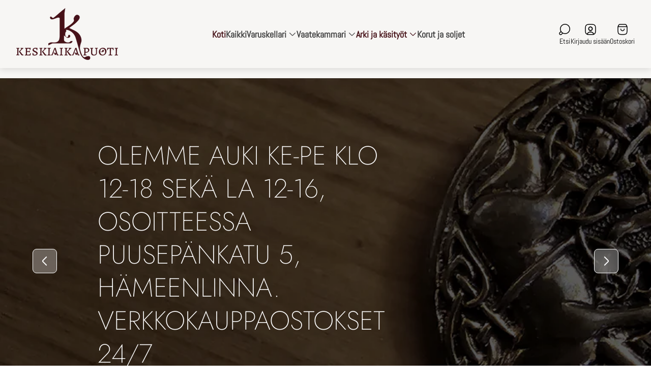

--- FILE ---
content_type: text/html; charset=utf-8
request_url: https://keskiaikapuoti.fi/
body_size: 65402
content:
<!doctype html>
<html class="no-js" lang="fi">
	<head>
		<meta charset="utf-8">
		<meta http-equiv="X-UA-Compatible" content="IE=edge">
		<meta name="viewport" content="width=device-width,initial-scale=1">
		<meta name="theme-color" content=""><link rel="canonical" href="https://keskiaikapuoti.fi/">
		<link rel="preconnect" href="https://cdn.shopify.com" crossorigin><link rel="icon" type="image/png" href="//keskiaikapuoti.fi/cdn/shop/files/koo_logo_pun_raja.png?crop=center&height=32&v=1744693711&width=32"><link rel="preconnect" href="https://fonts.shopifycdn.com" crossorigin><title>Keskiaikapuoti.fi</title><meta name="description" content="Keskiaikapuoti on jokaisen keskiaika- ja viikinkiharrastajan, elävöittäjän, fanittajan ja cosplaytyypin kotoisa olohuone. Valikoimistamme löydät kaikkea pikku arjen tarvikkeista telttoihin ja leirivarusteisiin. Palvelemme 1.3. alkaen osoitteessa Puusepänkatu 5, Hämeenlinna.">

<meta property="og:site_name" content="Keskiaikapuoti">
<meta property="og:url" content="https://keskiaikapuoti.fi/">
<meta property="og:title" content="Keskiaikapuoti.fi">
<meta property="og:type" content="website">
<meta property="og:description" content="Keskiaikapuoti on jokaisen keskiaika- ja viikinkiharrastajan, elävöittäjän, fanittajan ja cosplaytyypin kotoisa olohuone. Valikoimistamme löydät kaikkea pikku arjen tarvikkeista telttoihin ja leirivarusteisiin. Palvelemme 1.3. alkaen osoitteessa Puusepänkatu 5, Hämeenlinna."><meta property="og:image" content="http://keskiaikapuoti.fi/cdn/shop/files/Somelogo.png?v=1737370609">
	<meta property="og:image:secure_url" content="https://keskiaikapuoti.fi/cdn/shop/files/Somelogo.png?v=1737370609">
	<meta property="og:image:width" content="4082">
	<meta property="og:image:height" content="3984"><meta name="twitter:card" content="summary_large_image">
<meta name="twitter:title" content="Keskiaikapuoti.fi">
<meta name="twitter:description" content="Keskiaikapuoti on jokaisen keskiaika- ja viikinkiharrastajan, elävöittäjän, fanittajan ja cosplaytyypin kotoisa olohuone. Valikoimistamme löydät kaikkea pikku arjen tarvikkeista telttoihin ja leirivarusteisiin. Palvelemme 1.3. alkaen osoitteessa Puusepänkatu 5, Hämeenlinna.">
<meta property="theme:layout" content="theme">
<meta property="theme:template" content="index">
<style>
	shopify-accelerated-checkout {
		--shopify-accelerated-checkout-button-block-size: 48px;
		--shopify-accelerated-checkout-button-border-radius: 32px;
		--shopify-accelerated-checkout-button-box-shadow: none;
		--shopify-accelerated-checkout-skeleton-background-color: #dedede;
		--shopify-accelerated-checkout-skeleton-animation-opacity-start: 1;
		--shopify-accelerated-checkout-skeleton-animation-opacity-end: 0.5;
		--shopify-accelerated-checkout-skeleton-animation-duration: 4s;
		--shopify-accelerated-checkout-skeleton-animation-timing-function: ease;
	}
	shopify-accelerated-checkout-cart {
		--shopify-accelerated-checkout-button-block-size: 56px;
		--shopify-accelerated-checkout-button-inline-size: 56px;
		--shopify-accelerated-checkout-button-border-radius: 32px;
		--shopify-accelerated-checkout-button-box-shadow: none;
		--shopify-accelerated-checkout-inline-alignment: flex-start;
		--shopify-accelerated-checkout-row-gap: 16px;
		--shopify-accelerated-checkout-skeleton-background-color: #dedede;
		--shopify-accelerated-checkout-skeleton-animation-opacity-start: 1;
		--shopify-accelerated-checkout-skeleton-animation-opacity-end: 0.5;
		--shopify-accelerated-checkout-skeleton-animation-duration: 4s;
		--shopify-accelerated-checkout-skeleton-animation-timing-function: ease;
	}

	:root {
		
		--global-container-width: 100%;
		--global-border-radius: 8px;
		--global-gap: 16px;
		--global-gap-small: 8px;
		

		--loading-image: url(//keskiaikapuoti.fi/cdn/shop/t/8/assets/loading.svg?v=139510183042965767481741552325);

		
		--color-black: #000;
		--color-black-light: rgba(0, 0, 0, 0.7);
		--color-white: #fff;
		--color-gray: #757575;
		--color-light-gray: #E9E9E9;
		--color-dark-gray: #999999;
		--color-valencia: #D33636;
		--color-silver: #C4C4C4;
		--color-snow: #F8F8F8;
		--color-whisper: #E6E6E6;
		--color-chelsea-cucumber: #81B154;
		--color-fire-bush: #E49D49;
		--color-green-success: #198754;
		--color-red-error: #B00020;
		--color-ghost-white: #F9F9F9;


	--color-slider-arrow-background:#ffffff;
	--color-slider-arrow-icon:#000000;
	--color-slider-arrow-border:#000000;


	--color-slider-arrow-background-hover:#000000;
	--color-slider-arrow-icon-hover:#ffffff;
	--color-slider-arrow-border-hover:#000;

	--color-cart-notification-background:#fff;
	--color-cart-notification-heading:#000000;
	--color-cart-notification-text:#c1c1c1;
	--color-cart-notification-cross:#000000;


	--color-overlay:#434343;


	--color-background:#f7f6f4;
	--color-background-darken: #f1efec;
	--color-background-secondary: #000000;
	--color-img-placeholder-bg: #e8e5df;
	--color-background-popup-drawer: #7c7c7c;

		
		--color-text-primary:#434343;
		--color-text-secondary:#c1c1c1;
		--color-text-thirdly:#434343;
		--color-heading:#7c7c7c;
		--link-color:#461218;
		--color-accent:#ffffff;
		--color-accent-lighten:#ffffff;
		--color-text-attention: #bc0007;
		--color-text-success: #718248;
		--color-sale-label: #FFFFFF;
		--color-label-base:#000000;
		--color-label-primary:#FFFFFF;
		--color-label-secondary:#FFFFFF;
		--color-label-sold-out:#000000;

		
		--color-border-primary:#7c7c7c;
		--color-border-secondary:#e9e9e9 ;
		--color-border-thirdly:#cdcdcd;

		

		
			--button-text-color-primary:#f7f6f4;
			--button-background-color-primary:#461218;

			--button-text-color-primary-hover:#fff;
			--button-background-color-primary-hover:#656565;

		
			--button-text-color-secondary:#fff;
			--button-background-color-secondary:#461218;

			--button-text-color-secondary-hover:#fff;
			--button-background-color-secondary-hover:#461218;

		
			--button-text-color-primary-with-border:#fff;
			--button-background-color-primary-with-border:#461218;
			--button-border-color-primary-with-border:#461218;

			--button-text-color-primary-with-border-hover:#461218;
			--button-background-color-primary-with-border-hover:transparent;
			--button-border-color-primary-with-border-hover:#461218;

		
			--button-text-color-secondary-with-border:#000;
			--button-background-color-secondary-with-border:transparent;
			--button-border-color-secondary-with-border:#461218;

			--button-text-color-secondary-with-border-hover:#fff;
			--button-background-color-secondary-with-border-hover:#461218;
			--button-border-color-secondary-with-border-hover:#461218;

		
			--button-icon-color-play:#cdcdcd;
			--button-background-color-play:rgba(255,255,255, 0.3);
			--button-border-color-play:#ffffff;


		
			--button-icon-color-play-hover:#000;
			--button-background-color-play-hover:rgba(255,255,255, 0.5);
			--button-border-color-play-hover:#ffffff;

		
			--button-icon-color-social:#000;

		
			--button-icon-color-social-hover:#461218;

		
			--product-card-button-text-color:#ffffff;
			--product-card-button-background-color:#000000;

		
			--product-card-button-text-color-hover:#000;
			--product-card-button-background-color-hover:#ffffff;

		
			--product-card-button-border-color:#E9E9E9;
			--product-card-button-border-color-hover:#E9E9E9;

		
		--color-preloader-primary:#c1c1c1;
		--color-preloader-secondary:#000000;
		--background-color-preloader:rgba(255, 255, 255, 0.35);

		--color-background-label-base:#ffe81b;
	--color-background-label-primary:#cc0000;
	--color-background-label-secondary:#408400;
		--color-background-label-sale:#cc0000;
	--color-background-label-sold-out:#f2f2f2;

	--color-border-label-base:#E9E9E9;
	--color-border-label-primary:#E9E9E9;
	--color-border-label-secondary:#E9E9E9;
		--color-border-label-sale:#E9E9E9;
	--color-border-label-sold-out:#E9E9E9;

	--color-background-quick-buttons: #fff;
	--color-background-quick-active-buttons: #DBE3FE;
	--color-border-quick-buttons: #E9E9E9;
	--color-border-quick-active-buttons: #DBE3FE;
	--color-text-quick-buttons: #000;
	--color-text-quick-active-buttons: #4d71f9;
	--color-compare-sticky-button-bg: #050D2F;
	--color-compare-sticky-button-color: #fff;
	--color-background-compare-icon-available:rgba(42, 134, 27, 0.2);
	--color-background-compare-icon-out-of-stock:rgba(157, 157, 157, 0.2);
	--color-compare-icon-available:#2A861B;
	--color-compare-icon-out-of-stock:#9D9D9D;
	--color-pdp-compare-button-bg: #fff;
	--color-pdp-compare-button-active-bg: #DBE3FE;
	--color-pdp-compare-button-color: #000;
	--color-pdp-compare-button-active-color: #4d71f9;
	--color-pdp-compare-button-border-color: #E9E9E9;
	--color-pdp-compare-button-active-border-color: #DBE3FE;
}

		
		
		
		
		
		@font-face {
  font-family: Abel;
  font-weight: 400;
  font-style: normal;
  font-display: swap;
  src: url("//keskiaikapuoti.fi/cdn/fonts/abel/abel_n4.0254805ccf79872a96d53996a984f2b9039f9995.woff2") format("woff2"),
       url("//keskiaikapuoti.fi/cdn/fonts/abel/abel_n4.635ebaebd760542724b79271de73bae7c2091173.woff") format("woff");
}
@font-face {
  font-family: Jost;
  font-weight: 200;
  font-style: normal;
  font-display: swap;
  src: url("//keskiaikapuoti.fi/cdn/fonts/jost/jost_n2.7cf1d5ada8e7e487a344a1a211c13526576e9c10.woff2") format("woff2"),
       url("//keskiaikapuoti.fi/cdn/fonts/jost/jost_n2.14a8a4441af24e1b5d8eda76eb6dd1ab6bfedf1f.woff") format("woff");
}
@font-face {
  font-family: Abel;
  font-weight: 400;
  font-style: normal;
  font-display: swap;
  src: url("//keskiaikapuoti.fi/cdn/fonts/abel/abel_n4.0254805ccf79872a96d53996a984f2b9039f9995.woff2") format("woff2"),
       url("//keskiaikapuoti.fi/cdn/fonts/abel/abel_n4.635ebaebd760542724b79271de73bae7c2091173.woff") format("woff");
}

		
		
		
		

		:root {
			--body-font-size:18px;
			--body-font-size-without-unit:18;
			--heading-font-size:18px;
			--base-font-family: Abel, sans-serif;
			--heading-font-family: Jost, sans-serif;
			--heading-font-weight:200;
		}

		

			:root {
				--product-card-object-fit:cover;
			}

		

			:root {
				--sticky-sidebar-offset-top: 40px;
			}@media (-moz-touch-enabled: 0), (hover: hover) {
			body * {
				scrollbar-color:rgba(0, 0, 0, 0.2) rgba(0, 0, 0, 0.0);
			}

			body *::-webkit-scrollbar-track {
				background-color:rgba(0, 0, 0, 0.0);
			}

			body *::-webkit-scrollbar-thumb {
				background-color:rgba(0, 0, 0, 0.2);
			}
		}
</style>




  <link href="//keskiaikapuoti.fi/cdn/shop/t/8/assets/main.build.css?v=165851839606347529091741552325" rel="stylesheet" type="text/css" media="all" />

<script>
			window.themeCore = window.themeCore || {};
			window.themeCore.productPlaceholderImage ="https:\/\/keskiaikapuoti.fi\/cdn\/shopifycloud\/storefront\/assets\/no-image-2048-a2addb12.gif";
			window.themeCore.productPlaceholderImageFocal = null;window.themeCore.compareProductsTitle = "Vertaa tuotteita";
				window.themeCore.CartReminder = {
					config: {
						cookieTime:"10",
						displayFrequency:"one_time",
						text:"Tarkista ostoskorisi",
						colorText:"#fff",
						colorBg:"#0D0B0A",
						colorIcon:"#fff",
						colorButtonClose:"#fff",
						cartType:"drawer",
						cartRoute:"\/cart",
						cartLinkA11y:"Ostoskori",
						cartButtonA11y:"Ostoskori",
						closeButtonA11y:"Sulje huomautus"}
				}
			
		</script><script>
	function unescape(value) {
		const doc = new DOMParser().parseFromString(value, "text/html");

		return doc.body.innerHTML;
	}

	window.themeCore = window.themeCore || {};
	window.themeCore.translations = window.themeCore.translations || {};
	window.themeCore.translations = {
		...window.themeCore.translations,
		get(name, params = {}) {
			try {
				const translation = name.split(".").reduce((translations, key) => {
					if (translations.hasOwnProperty(key)) {
						return translations[key];
					}

					throw new Error("Translation missed");
				}, this.translations);

				return Object.keys(params).reduce((result = "", key) => {
					let regex = new RegExp(`{{(\\s+)?(${key})(\\s+)?}}`, "gm");

					return result.replace(regex, params[key]);
				}, unescape(translation));
			} catch (e) {}

			return `"${name}" translation missed`;
		},
		all() {
			return this.translations;
		}
	}
	</script>
<script>
    window.themeCore = window.themeCore || {};
    window.themeCore.translations = window.themeCore.translations  || {}
    window.themeCore.translations.translations = {
  "general": {
    "accessibility": {
      "error":"Virhe",
      "form_error_title":"Tarkistathan tämän:",
      "skip_to_content":"Siirry sisältöön",
      "close_modal":"Sulje (Esc)",
      "close_announcement_bar":"Sulje ilmoituspalkki",
      "video_play":"Toista video",
      "video_pause":"Pysäytä video",
      "unit_price_separator":"\/",
      "link_messages": {
        "new_window":"Avautuu uudessa ikkunassa",
        "link_to_home_page":"Linkki kotisivulle"},
      "slider": {
        "prev_slide_message":"Edellinen dia",
        "next_slide_message":"Seuraava dia",
        "first_slide_message":"Tämä on ensimmäinen dia",
        "last_slide_message":"Tämä on viimeinen dia",
        "slide_label_message":"{{index}} \/ {{slidesLength}}",
        "pagination_bullet_message":"Mene diaan {{index}}"},
      "total_reviews":"katseluja yhteensä",
      "star_reviews_info":"Arvostelut: {{ rating_value }} \/ {{ rating_max }} tähteä",
      "close":"Sulje",
      "full_width":"Koko leveys",
      "zoom_button":"Zoom",
      "scroll_to_top":"Takaisin ylös"},
    "meta": {
      "tags":"Merkitty \u0026quot;{{ tags }}\u0026quot;",
      "page":"Sivu {{ page }}"},
    "pagination": {
      "label":"Sivutus",
      "page":"Sivu {{ number }}",
      "last_page":"Viimeinen sivu, sivu {{ number }}",
      "next":"Seuraava sivu",
      "previous":"Edellinen sivu",
      "lazy_load":"Näytä lisää",
      "lazy_load_aria":"Näytä lisää {{ items }}"},
    "faq_page": {
      "banner_link_aria":"Siirry sivulle {{ title }}"},
    "password_page": {
      "opening_soon":"Avataan pian",
      "error_heading":"Väärä salasana",
      "close_popup":"Sulje ikkuna",
      "footer_text":"\u0026lt;p\u0026gt;Oletko kaupan omistaja?\u0026lt;a href=\u0026quot;\/admin\u0026quot;\u0026gt;Kirjaudu tästä\u0026lt;\/a\u0026gt;\u0026lt;\/p\u0026gt;",
      "login_form_submit":"Kirjaudu",
      "header_open_popup_button":"KIrjaudu salasanalla",
      "form_label":"Salasanasi",
      "form_placeholder":"Anna salasanasi",
      "content_label":"Anna sähköpostisi ...",
      "content_success":"Kiitos tilauksesta",
      "content_button_label":"Tilaa"},
    "social": {
      "alt_text": {
        "share_on_facebook":"Jaa Facebookissa",
        "share_on_twitter":"Jaa X:ssä (Twitter)",
        "share_on_pinterest":"Jaa Pinterestissä"},
      "social_link_aria_label":"Siirry {{ social }} sivullemme. Avautuu uudessa ikkunassa",
      "share_button":"Jaa",
      "share_success":"Linkki kopioitu!"},
    "search": {
      "no_results":"Tuloksia ei löytynyt haulla \u0026quot;{{ query }}\u0026quot;. Tarkista hakusi tai yritä uudelleen.",
      "results_with_count": {
        "one":"{{ count }} tulos haulla \u0026quot;{{ terms }}\u0026quot;",
        "other":"{{ count }} tulosta haulla \u0026quot;{{ terms }}\u0026quot;"},
      "heading": {
        "one":"Haun tulos",
        "other":"Haun tulokset"},
      "breadcrumbs_name":"Etsi",
      "search_submit_button":"Etsi",
      "search_input_placeholder":"Hakusi",
      "grid_view_1":"Muuta näkymä 1 tuotteeksi per rivi",
      "grid_view_2":"Muuta näkymä 2 tuotteeksi per rivi",
      "grid_view_3":"Muuta näkymä 3 tuotteeksi per rivi",
      "grid_view_4":"Muuta näkymä 4 tuotteeksi per rivi"},
    "predictive_search": {
      "title":"Etsi",
      "placeholder":"Etsi",
      "products":"Tuotteet",
      "articles":"Artikkelit",
      "pages":"Sivut",
      "no_results":"Tuloksia ei löytynyt",
      "submit":"Katso kaikki tulokset",
      "products_aria_label":"Tuotteet",
      "articles_aria_label":"Artikkelit",
      "pages_aria_label":"Sivut",
      "placeholder_aria_label":"Etsi",
      "close_aria_label":"Sulje haku",
      "submit_query_aria_label":"Etsi",
      "reset_aria_label":"Tyhjennä haku",
      "comments": {
        "one":"{{ count }} kommentti",
        "other":"{{ count }} kommenttia"},
      "comments_single":"{{ count }} kommenttia",
      "most_searched":"Eniten etsityt",
      "clear_query":"Tyhjennä"},
    "filters": {
      "title":"Suodattimet",
      "active_title":"Aktiiviset suodattimet",
      "number_of_products_found":"löytyi {{ number }} tuotetta",
      "number_of_product_found":"löytyi {{ number }} tuotetta",
      "applied_filters":"Suodattimet",
      "open_filter_menu_aria":"Avaa suodattimet",
      "close_filter_menu_aria":"Sulje suodattimet",
      "price_range_placeholder":"Ei voi olla tyhjä!",
      "remove_filter_button_aria":"Poista suodatin {{ type }}: {{ value }}",
      "clear_all":"Poista kaikki",
      "filter_price_from":"Hinta alkaen ...",
      "filter_price_to":"Hinta asti ...",
      "filter_and_operator_subtitle":"Täsmää kaikki"},
    "payment": {
      "method":"Maksutavat"},
    "breadcrumbs": {
      "title":"Breadcrumbs",
      "home":"Koti"},
    "localization": {
      "update_language":"Päivitä kieli",
      "update_country":"Päivitä maa\/alue"}
  },
  "sections": {
    "grid_images": {
      "label_placeholder":"Merkintä",
      "heading_placeholder":"Otsikko"},
    "banner": {
      "timer_days_label":"Päivää",
      "timer_hours_label":"Tuntia",
      "timer_minutes_label":"Minuuttia",
      "timer_seconds_label":"Sekuntia"},
    "shop_the_look": {
      "point_button":"Piste: {{ title }}",
      "add_to_cart_disabled":"Valitse tuotteet",
      "add_to_cart":"Lisää ostoskoriin",
      "add_to_cart_sold_out":"Loppuunmyyty",
      "subtotal":"Välisumma:",
      "open_modal_aria_label":"Avaa: {{ name }}",
      "open_modal_label":"Osta ulkoasu",
      "products_set_heading":"Valitse ulkoasu"},
    "collection_list": {
      "card_title":"Kokoelman otsikko",
      "one_product":"Tuote",
      "many_products":"Tuotteet"},
    "product_tabs": {
      "button_aria":"Avaa {{number }} välilehti"},
    "trend_products": {
      "open_popup":"Tuotteen {{ title }} tiedot:"},
    "bundle": {
      "total":"Yhteensä:"},
    "search_template": {
      "products":"Tuotteita {{ count }}",
      "articles":"Artikkeleita {{ count }}",
      "pages":"Sivuja {{ count }}",
      "submit_query_aria_label":"Hae",
      "reset_aria_label":"Nollaa haku"}
  },
  "blogs": {
    "general": {
      "empty_blog":"Artikkeleita ei löytynyt",
      "lazy_load_button":"Lataa lisää"},
    "article": {
      "view_all":"Kaikki artikkelit",
      "learn_more":"Lue lisää",
      "published_at":"Julkaistu:",
      "author":"{{ article_author }}",
      "author_prefix":"Artikkelin kirjoittaja:",
      "tag":"Artikkelin merkitä:",
      "learn_more_link_aria":"Lue lisää {{ title }}",
      "banner_link_aria":"Mene sivulle {{ title }}",
      "share":"Jaa",
      "comments":"Asiakkaiden kommentit",
      "comments_count":"Kommenttien määrä:",
      "one_comment":"kommentti",
      "many_comments":"kommentit"},
    "comments": {
      "title":"Jätä kommentti",
      "name":"Nimi",
      "name_placeholder":"Anna nimesi",
      "email":"Sähköposti",
      "email_placeholder":"jaska.jokunen@esimerkki.fi",
      "message":"Viesti",
      "message_placeholder":"Anna viestisi",
      "post":"Kirjoita kommentti",
      "moderated":"Huomioithan että kommenti tarkistetaan ennen julkaisua",
      "success_moderated":"Kommenttisi on lähetetty. Se julkaistaan kunhan se on tarkistettu.",
      "success":"Kommenttisi on lähetetty. Kiitos."}
  },
  "cart": {
    "general": {
      "title":"Ostoskori",
      "note":"Lisää viesti tilaukseen",
      "edit_note":"Muokaa tilauksen viestiä",
      "note_placeholder":"Jätä viesti kaupalle",
      "remove":"Poista",
      "subtotal":"Välisumma",
      "savings":"Säästät",
      "taxes_and_shipping_at_checkout":"Verot ja toimitus lasketaan kassalla",
      "taxes_and_shipping_policy_at_checkout_html":"Verot ja \u003ca href=\"{{ link }}\"\u003etoimitus\u003c\/a\u003e lasketaan kassalla",
      "taxes_included_but_shipping_at_checkout":"Sisältää verot, toimitus lasketaan kassalla",
      "taxes_included_and_shipping_policy_html":"Sisältää verot . \u003ca href=\"{{ link }}\"\u003etoimitus\u003c\/a\u003e lasketaan kassalla",
      "checkout":"Kassalle",
      "empty":"Ostoskorisi on tyhjä",
      "edit":"Muokkaa",
      "continue_shopping":"Jatka ostoksia",
      "view_quantity_rules":"Katso määräsäännöt",
      "volume_pricing_available":"Määräalennus saatavilla",
      "order_summary_heading":"Tilauksen yhteenveto"},
    "label": {
      "product":"Tuote",
      "price":"Hinta",
      "quantity":"Määrä",
      "total":"Yhteensä"},
    "shipping_bar": {
      "progress":"Ilmaiseen toimitukseen {{ value }}%"},
    "errors": {
      "quantity":"Voit lisätä tuotetta {{ title }} enintään {{ count }} kpl ostoskoriisi."},
    "notifications": {
      "view_cart":"Katso ostoskorisi",
      "added_heading":"Lisätty",
      "error":"Virhe ostoskorissa"},
    "reminder": {
      "accessibility": {
        "cart":"Ostoskori",
        "cart_drawer":"Ostoskori",
        "close_button":"Sulje huomautus"}
    },
    "shipping_rates": {
      "accordion_title":"Laske toimituskulut",
      "country_label":"Maa",
      "province_label":"Provinssi",
      "zip_label":"Postinumero",
      "calculate_button":"Laske",
      "price_free":"Ilmainen",
      "no_shipping":"Emme valitettavasti toimita tänne!"}
  },
  "collections": {
    "general": {
      "empty_collection":"Tuotteita ei löytynyt",
      "items_with_count": {
        "one":"{{ count }} tuote",
        "other":"{{ count }} tuotetta"},
      "filter_and_sort":"Suodata ja järjestä",
      "collection_card_link_aria_label":"Mene kokoelman \u0026#39;{{ title }} sivulle",
      "grid_view_1":"Muuta näkymäksi 1 tuote per rivi",
      "grid_view_2":"Muuta näkymäksi 2 tuotetta per rivi",
      "grid_view_3":"Muuta näkymäksi 3 tuotetta per rivi",
      "grid_view_4":"Muuta näkymäksi 4 tuotetta per rivi"},
    "sorting": {
      "title":"Järjestä"}
  },
  "contact": {
    "form": {
      "error":"Virhe:",
      "success_heading":"Kiitos kun otit yhteyttä. Palaamme mahdollisimman pian.",
      "error_heading":"Kontaktilomaketta ei voitu lähettää virheen takia.",
      "map_link_aria_label":"Avaa kartta sijannista uuteen ikkunaan."}
  },
  "customer": {
    "account": {
      "title":"Tili",
      "order_details":"Tilauksen tiedot",
      "details":"Tilin tiedot",
      "view_addresses":"Katso osoitteet",
      "return":"Palaa tilin tietoihin",
      "show_password":"Näytä salasana",
      "shipping_address":"Toimitusosoitteet:",
      "subtotal":"Välisumma:"},
    "activate_account": {
      "title":"Aktivoi tili",
      "subtext":"Luo salasana aktivoidaksesi tilin",
      "password":"Salasana",
      "password_aria_label":"Salasana",
      "password_confirm":"Vahvista salasana",
      "password_confirm_aria_label":"Vahvista salasana",
      "submit":"Aktivoi tili",
      "submit_aria_label":"Aktivoi tili",
      "cancel":"Hylkää kutsu",
      "cancel_aria_label":"Hylkää kutsu"},
    "addresses": {
      "title":"Osoitteesi",
      "default":"Oletus",
      "add_new":"Lisää uusi osoite",
      "edit_address":"Muokkaa osoitetta",
      "first_name":"Etunimi",
      "enter_first_name":"Anna etunimesi",
      "last_name":"Sukunimi",
      "enter_last_name":"Anna sukunimesi",
      "company":"Yritys",
      "enter_company":"Anna yrityksesi",
      "address1":"Katuosoite",
      "enter_address_1":"Anna katuosoite",
      "address2":"Osoiterivi 2",
      "enter_address_2":"Anna osoiterivi 2",
      "city":"Kaupunki",
      "enter_city":"Anna kaupunkisi",
      "country":"Maa",
      "select_country":"Valitse maa",
      "province":"Provinssi",
      "select_province":"Valitse provinssi",
      "zip":"Postinumero",
      "enter_zip":"Anna postinumerosi",
      "phone":"Puhelin",
      "enter_phone":"Anna puhelinnumerosi",
      "set_default":"Aseta oletusosoitteeksi",
      "add":"Lisää osoite",
      "add_address":"Lisää osoite",
      "update":"Päivitä osoite",
      "update_address":"Päivitä osoite",
      "cancel":"Peru",
      "cancel_addresses":"Peru",
      "edit":"Muokkaa",
      "delete":"Poista",
      "delete_confirm":"Haluatko varmasti poistaa tämän osoitteen"},
    "login": {
      "title":"Kirjaudu",
      "email":"Sähköposti",
      "email_placeholder":"matti.virtanen@esimerkki.fi",
      "email_aria_label":"Anna sähköposti",
      "password":"Salasana",
      "password_placeholder":"Anna salasanasi",
      "recover_password":"Unohditko salasanasi?",
      "sign_in":"Kirjaudu",
      "signup":"Luo tili",
      "password_aria_label":"Anna salasana",
      "recover_aria_label":"Nollaa salasana",
      "new_customer":"Uusi asiakas?",
      "sign_in_aria_label":"Kirjaudu",
      "sign_up_aria_label":"Luo tili"},
    "orders": {
      "title":"Tilaushistoria",
      "order_number":"Tilaus",
      "date":"Päiväys",
      "payment_status":"Tila",
      "total":"Yhteensä",
      "none":"Et ole vielä tilannut mitään",
      "quantity":"Määrä",
      "show_order":"Näytä tilaus"},
    "order": {
      "title":"Tilaus {{ name }}",
      "date":"Tilattu {{ date }}",
      "cancelled":"Peruttu {{ date }}",
      "cancelled_reason":"Syy: {{ reason }}",
      "billing_address":"Laskutusosoite",
      "payment_status":"Maksun tila",
      "shipping_address":"Toimitusosoite",
      "fulfillment_status":"Toimituksen tila",
      "discount":"Alennus:",
      "shipping":"Toimitus",
      "tax":"Arvonlisävero",
      "product":"Tuote",
      "sku":"Tuotenro",
      "price":"Hinta \/ kpl",
      "quantity":"Määrä",
      "total":"Yhteensä",
      "fulfilled_at":"Toimitettu",
      "subtotal":"Välisumma:",
      "track_shipment":"Seuraa lähetystä",
      "view_order":"Katso tillaus"},
    "recover_password": {
      "title":"Nollaa salasanasi",
      "submit":"Nollaa",
      "button_aria_label":"Nollaa",
      "cancel":"Palaa kirjautumiseen",
      "cancel_aria_label":"Peru",
      "subtext":"Saat sähköpostin jolla voi nollata salasansi",
      "success":"Olemme lähettäneet sähköpostin jossa on linkki salasanan nollaukseen"},
    "reset_password": {
      "title":"Nollaa tili",
      "subtext":"Anna uusi salasana tilillesi.",
      "password":"Salasana",
      "reset_password_aria_label":"Salasana",
      "password_confirm":"Vahvista salasana",
      "password_confirm_aria_label":"Vahvista salasana",
      "submit":"Nolaa salasana",
      "submit_aria_label":"Nollaa salasana"},
    "register": {
      "title":"Luo tili",
      "first_name":"Etunimi",
      "last_name":"Sukunimi",
      "email":"Sähköposti",
      "password":"Salasana",
      "first_name_placeholder":"Anna etunimesi",
      "last_name_placeholder":"Anna sukunimesi",
      "email_placeholder":"matti.virtanen@esimerkki.fi",
      "password_placeholder":"Anna salasansi",
      "submit":"Luo tili",
      "sign_in":"Kirjaudu",
      "have_account":"Minulla on tili",
      "password_not_match":"Salasanat eivät täsmää",
      "first_name_aria_label":"Anna etunimesi",
      "last_name_aria_label":"Anna sukunimesi",
      "email_aria_label":"Anna sähköpostisi",
      "password_aria_label":"Anna salasana",
      "submit_aria_label":"Luo tili",
      "sign_in_aria_label":"Kirjaudu"}
  },
  "layout": {
    "navigation": {
      "search":"Etsi",
      "search_input":"Etsi ...",
      "main_menu":"Päävalikko",
      "main_drawer_menu_button_label":"Valikko",
      "open_drawer_menu":"Avaa valikko",
      "close_drawer_menu":"Sulje valikko",
      "drawer_menu":"Valikko",
      "mega_menu":"Megavalikko",
      "brands": {
        "filter_button_aria_label":"Mene kategorian {{ symbol }} elementteihin",
        "category_label":"Kategoria"}
    },
    "cart": {
      "items_count": {
        "one":"Tuote",
        "other":"Tuotteet"}
    },
    "customer": {
      "account":"Tili",
      "log_out":"Kirjaudu ulos",
      "log_in":"Kirjaudu sisään"},
    "header": {
      "labels": {
        "store_logo":"Kaupan logo",
        "home_page_link":"Mene kotisivulle",
        "cart":"Ostoskori",
        "cart_drawer":"Ostoskori",
        "cart_item_count":"Ostoskorin tuotteet"}
    }
  },
  "products": {
    "product": {
      "regular_price":"Normaalihinta",
      "sold_out":"Loppuunmyyty",
      "sale":"Translation missing: fi.products.product.sale",
      "unavailable":"Ei saatavilla",
      "sale_price":"Alennushinta",
      "quantity":"Määrä",
      "quantity_in_cart":"(Ostoskorissa: {{ quantity }})",
      "increments_of":"Laatikkokoko {{ number }}",
      "minimum_of":"Vähintään {{ number }}",
      "maximum_of":"Enintään {{ numer }}",
      "add_to_cart":"Lisää ostoskoriin",
      "pre_order":"Translation missing: fi.products.product.pre_order",
      "choose_an_option":"Valitse vaihtoehto",
      "pickup_availability": {
        "view_store_info":"Katso kaupan tiedot",
        "check_other_stores":"Tarkista saatavuus muissa sijainneissa",
        "pick_up_available":"Nouto mahdollinen",
        "pick_up_unavailable":"Nouto ei ole mahdollista",
        "pick_up_available_at_html":"Myös noudettavissa liikkeestä \u003cspan class=\"Color-foreground\"\u003e{{ location_name }}\u003c\/span\u003e",
        "pick_up_unavailable_at_html":"Nouto ei ole mahdollista liikkeestä \u003cspan class=\"Color-foreground\"\u003e{{ location name }}\u003c\/span\u003e",
        "unavailable":"Emme voineet tarkistaa noutomahdollisuutta",
        "refresh":"Päivitä"},
      "volume_pricing": {
        "title":"Määrähinnoittelu",
        "note":"Määrähinnoittelu saatavilla",
        "price_range":"{{ minimum }} - {{ maximum }}",
        "price_at_each":"{{ price }} \/ kpl",
        "each":"{{ price }} \/ kpl",
        "show_more":"Näytä lisää"},
      "custom_fields_errors": {
        "input_error":"Kenttä ei voi olla tyhjä",
        "checkbox_error":"Valinta on pakollinen"},
      "price": {
        "from_price_html":"Alkaen {{ price }}",
        "regular_price":"Normaalihinta",
        "sale_price":"Alennushinta",
        "unit_price":"Yksikköhinta",
        "taxes_included":"Sisältää arvonlisäveron.",
        "shipping_policy_html":"\u003ca href=\"{{ link }}\"\u003eToimituskulut\u003c\/a\u003e lasketaan kassalla."},
      "product_labels":"Tuotemerkinnät",
      "product_label":"Tuotemerkintä",
      "share_label":"Jaa:",
      "product_variants":"Vaihtoehdot",
      "option_swatch_select":"Valitse {{name}}:",
      "option_select":"-- Valitse {{name}} --",
      "option_select_small":"Valitse {{name}}",
      "timer": {
        "timer_days_label":"Päivää",
        "timer_hours_label":"Tuntia",
        "timer_minutes_label":"Minuuttia",
        "timer_seconds_label":"Sekuntia"},
      "ar_button":"Katso AR amlli",
      "xr_button":"Katso tilassasi",
      "xr_button_label":"Katso tilassasi. Latautuu lisätyn todellisuuden ikkunaan.",
      "product_notify_me_message":"Ilmoittakaa kun {{ product_title }} tulee taas saataville",
      "recipient": {
        "form": {
          "checkbox":"Haluan lähettää tämän lahjana",
          "email_label":"Vastaanottajan sähköposti",
          "email_label_optional_for_no_js_behavior":"Vastaanottajan sähköposti (valinnainen)",
          "email":"Sähköposti",
          "name_label":"Vastaanottajan nimi (valinnainen)",
          "name":"Nimi",
          "message_label":"Viesti (valinnainen)",
          "message":"Viesti",
          "max_characters":"Enintään {{ max_chars }} merkkiä",
          "send_on":"DD-MM-YYYY",
          "send_on_label":"Lähetyspäivä (valinnainen)"}
      },
      "ask_question_form": {
        "email":"Sähköposti",
        "name":"Nimi"}
    },
    "product_card": {
      "product_title":"Tuotteen nimi",
      "swatch_color":"Väri: {{ swatch }}",
      "open_quick_view":"PIkakatselu",
      "add_to_cart":"Lisää ostoskoriin",
      "quick_view_no_js":"Katso tuote",
      "product_labels":"Tuotteen merkinnät",
      "product_label":"Tuotteen merkintä",
      "product_vendor":"Merkki:",
      "product_swatches_overlimit_label": {
        "one":"Tuottesta on {{ count }} muu väri",
        "other":"Tuottesta on {{ count }} muuta väriä"},
      "product_swatches_overlimit":"+ {{ count }}"},
    "product_card_with_form": {
      "unselected_variant_button":"Valitse ensin"},
    "quantity": {
      "label":"Määrä",
      "input_label":"Tuotteen {{ product }} määrä",
      "increase":"Lisää tuotteen {{ product }} määrää",
      "decrease":"Vähennä tuotteen {{ product }} määrää"},
    "quick_view": {
      "visit_product_page":"Katso tuotesivu",
      "close_popup":"Sulje ikkuna"},
    "compare_products": {
      "popup_button":"Avaa tuotevertailu",
      "product_button_add":"Lisää {{ product }} vertailuun",
      "product_button_remove":"Poista {{ product }} vertailusta",
      "quantity_error_heading":"Virhe tuotevertailussa:",
      "quantity_error":"Voit lisätä enintään 6 tuotetta vertailuun",
      "clear_all":"Tyhjennä kaikki",
      "available":"Saatavilla",
      "in_stock":"Varastossa",
      "out_of_stock":"Loppuunmyyty",
      "vendor":"Merkki",
      "type":"Tyyppi",
      "option":"Vaihtoehto {{ option }}",
      "empty_value":"-",
      "link":"Lisää tietoja"},
    "compare_slider": {
      "product_title":"Tuote:",
      "property_label":"Vertailu:",
      "property_value":"Vertailun arvo:"},
    "best_sellers": {
      "section_label":"OSAN OTSIKKO",
      "collection_title":"Kokoelma",
      "product_title":"Tuote",
      "open_quick_view":"Katso",
      "add_to_cart":"Lisää koriin",
      "quick_view_no_js":"Katso tuote",
      "product_labels":"Tuotteen merkinnät",
      "product_label":"Tuotteen merkintä",
      "product_type":"Tuotteen tyyppi"},
    "featured_products_tabs": {
      "product_title":"Tuote"}
  },
  "gift_cards": {
    "issued": {
      "title":"Tässä on {{ value }} {{ shop }} lahjakorttisi",
      "title_html":"Tässä on {{ value }} {{ shop }} lahjakorttisi",
      "subtext":"Lahjakorttisi",
      "gift_card_code":"Lahjakortin koodi",
      "disabled":"Suljettu",
      "expired":"Vanheni {{ expiry}}",
      "active":"Vanhenee {{ expiry }}",
      "redeem_html":"Käytä tätä koodia kassalla kun käytät {{ value }} lahjakorttiasi",
      "shop_link":"Aloita ostokset",
      "print":"Tulosta tämä lahjakortti",
      "remaining_html":"{{ balance }} jäljellä",
      "add_to_apple_wallet":"Lisää Apple Wallettiin",
      "qr_image_alt":"QR koodi - lue käyttäessäsi korttia",
      "copy_code":"Kopioi koodi",
      "copy_code_success":"Koodi kopioitu"}
  },
  "newsletter": {
    "label":"Anna sähköpostiosoite...",
    "success":"Kiitos tilauksesta",
    "button_label":"Tilaa"},
  "newsletter_popup": {
    "label":"Anna sähköpostiosoite ...",
    "success":"Kiitos tilauksesta",
    "button_label":"Tilaa"},
  "product_promo": {
    "button_aria":"Katso tuote {{ product_title }}",
    "add_to_cart":"Lisää ostoskoriin",
    "sold_out":"Loppuunmyyty"},
  "promo_banner": {
    "open_link":"Avaa linkki",
    "open_popup":"Avaa kampanjatuotteen ikkuna"}
};
</script><script>window.performance && window.performance.mark && window.performance.mark('shopify.content_for_header.start');</script><meta name="google-site-verification" content="jxZPBgzrF-VVNZFlVN4DnIanMDbXe_pixMzYymx6IY0">
<meta name="facebook-domain-verification" content="fg5tqid3rnfhre1mqef2bi3s0hm519">
<meta name="facebook-domain-verification" content="cxnah90dj8nnusghmdxemicg1o819t">
<meta name="facebook-domain-verification" content="xvrhg6uybrlmpfojvdwf6v7bk06g1v">
<meta id="shopify-digital-wallet" name="shopify-digital-wallet" content="/55112401077/digital_wallets/dialog">
<meta name="shopify-checkout-api-token" content="d829b3bbf193a3fd3834c822a86a85cb">
<meta id="in-context-paypal-metadata" data-shop-id="55112401077" data-venmo-supported="false" data-environment="production" data-locale="en_US" data-paypal-v4="true" data-currency="EUR">
<script async="async" src="/checkouts/internal/preloads.js?locale=fi-FI"></script>
<link rel="preconnect" href="https://shop.app" crossorigin="anonymous">
<script async="async" src="https://shop.app/checkouts/internal/preloads.js?locale=fi-FI&shop_id=55112401077" crossorigin="anonymous"></script>
<script id="apple-pay-shop-capabilities" type="application/json">{"shopId":55112401077,"countryCode":"FI","currencyCode":"EUR","merchantCapabilities":["supports3DS"],"merchantId":"gid:\/\/shopify\/Shop\/55112401077","merchantName":"Keskiaikapuoti","requiredBillingContactFields":["postalAddress","email","phone"],"requiredShippingContactFields":["postalAddress","email","phone"],"shippingType":"shipping","supportedNetworks":["visa","maestro","masterCard","amex"],"total":{"type":"pending","label":"Keskiaikapuoti","amount":"1.00"},"shopifyPaymentsEnabled":true,"supportsSubscriptions":true}</script>
<script id="shopify-features" type="application/json">{"accessToken":"d829b3bbf193a3fd3834c822a86a85cb","betas":["rich-media-storefront-analytics"],"domain":"keskiaikapuoti.fi","predictiveSearch":true,"shopId":55112401077,"locale":"fi"}</script>
<script>var Shopify = Shopify || {};
Shopify.shop = "keskiaikapuoti.myshopify.com";
Shopify.locale = "fi";
Shopify.currency = {"active":"EUR","rate":"1.0"};
Shopify.country = "FI";
Shopify.theme = {"name":"Ultra 1.3.1","id":178846925124,"schema_name":"Ultra","schema_version":"1.3.1","theme_store_id":2967,"role":"main"};
Shopify.theme.handle = "null";
Shopify.theme.style = {"id":null,"handle":null};
Shopify.cdnHost = "keskiaikapuoti.fi/cdn";
Shopify.routes = Shopify.routes || {};
Shopify.routes.root = "/";</script>
<script type="module">!function(o){(o.Shopify=o.Shopify||{}).modules=!0}(window);</script>
<script>!function(o){function n(){var o=[];function n(){o.push(Array.prototype.slice.apply(arguments))}return n.q=o,n}var t=o.Shopify=o.Shopify||{};t.loadFeatures=n(),t.autoloadFeatures=n()}(window);</script>
<script>
  window.ShopifyPay = window.ShopifyPay || {};
  window.ShopifyPay.apiHost = "shop.app\/pay";
  window.ShopifyPay.redirectState = null;
</script>
<script id="shop-js-analytics" type="application/json">{"pageType":"index"}</script>
<script defer="defer" async type="module" src="//keskiaikapuoti.fi/cdn/shopifycloud/shop-js/modules/v2/client.init-shop-cart-sync_j08UDGKa.fi.esm.js"></script>
<script defer="defer" async type="module" src="//keskiaikapuoti.fi/cdn/shopifycloud/shop-js/modules/v2/chunk.common_Bb-XDIxn.esm.js"></script>
<script defer="defer" async type="module" src="//keskiaikapuoti.fi/cdn/shopifycloud/shop-js/modules/v2/chunk.modal_BRwMSUnb.esm.js"></script>
<script type="module">
  await import("//keskiaikapuoti.fi/cdn/shopifycloud/shop-js/modules/v2/client.init-shop-cart-sync_j08UDGKa.fi.esm.js");
await import("//keskiaikapuoti.fi/cdn/shopifycloud/shop-js/modules/v2/chunk.common_Bb-XDIxn.esm.js");
await import("//keskiaikapuoti.fi/cdn/shopifycloud/shop-js/modules/v2/chunk.modal_BRwMSUnb.esm.js");

  window.Shopify.SignInWithShop?.initShopCartSync?.({"fedCMEnabled":true,"windoidEnabled":true});

</script>
<script>
  window.Shopify = window.Shopify || {};
  if (!window.Shopify.featureAssets) window.Shopify.featureAssets = {};
  window.Shopify.featureAssets['shop-js'] = {"shop-cart-sync":["modules/v2/client.shop-cart-sync_Cl35fjoB.fi.esm.js","modules/v2/chunk.common_Bb-XDIxn.esm.js","modules/v2/chunk.modal_BRwMSUnb.esm.js"],"init-fed-cm":["modules/v2/client.init-fed-cm_DXf75ICD.fi.esm.js","modules/v2/chunk.common_Bb-XDIxn.esm.js","modules/v2/chunk.modal_BRwMSUnb.esm.js"],"init-shop-email-lookup-coordinator":["modules/v2/client.init-shop-email-lookup-coordinator_C87uWhDj.fi.esm.js","modules/v2/chunk.common_Bb-XDIxn.esm.js","modules/v2/chunk.modal_BRwMSUnb.esm.js"],"init-windoid":["modules/v2/client.init-windoid_i_EommgV.fi.esm.js","modules/v2/chunk.common_Bb-XDIxn.esm.js","modules/v2/chunk.modal_BRwMSUnb.esm.js"],"shop-button":["modules/v2/client.shop-button_2p3Kepaw.fi.esm.js","modules/v2/chunk.common_Bb-XDIxn.esm.js","modules/v2/chunk.modal_BRwMSUnb.esm.js"],"shop-cash-offers":["modules/v2/client.shop-cash-offers_CcRVx1dV.fi.esm.js","modules/v2/chunk.common_Bb-XDIxn.esm.js","modules/v2/chunk.modal_BRwMSUnb.esm.js"],"shop-toast-manager":["modules/v2/client.shop-toast-manager_CtioxouW.fi.esm.js","modules/v2/chunk.common_Bb-XDIxn.esm.js","modules/v2/chunk.modal_BRwMSUnb.esm.js"],"init-shop-cart-sync":["modules/v2/client.init-shop-cart-sync_j08UDGKa.fi.esm.js","modules/v2/chunk.common_Bb-XDIxn.esm.js","modules/v2/chunk.modal_BRwMSUnb.esm.js"],"init-customer-accounts-sign-up":["modules/v2/client.init-customer-accounts-sign-up_DyxzlKUA.fi.esm.js","modules/v2/client.shop-login-button_92i8VyH_.fi.esm.js","modules/v2/chunk.common_Bb-XDIxn.esm.js","modules/v2/chunk.modal_BRwMSUnb.esm.js"],"pay-button":["modules/v2/client.pay-button_B1z_43rI.fi.esm.js","modules/v2/chunk.common_Bb-XDIxn.esm.js","modules/v2/chunk.modal_BRwMSUnb.esm.js"],"init-customer-accounts":["modules/v2/client.init-customer-accounts_BcbJnAIH.fi.esm.js","modules/v2/client.shop-login-button_92i8VyH_.fi.esm.js","modules/v2/chunk.common_Bb-XDIxn.esm.js","modules/v2/chunk.modal_BRwMSUnb.esm.js"],"avatar":["modules/v2/client.avatar_BTnouDA3.fi.esm.js"],"init-shop-for-new-customer-accounts":["modules/v2/client.init-shop-for-new-customer-accounts_07kzux5D.fi.esm.js","modules/v2/client.shop-login-button_92i8VyH_.fi.esm.js","modules/v2/chunk.common_Bb-XDIxn.esm.js","modules/v2/chunk.modal_BRwMSUnb.esm.js"],"shop-follow-button":["modules/v2/client.shop-follow-button_kNkUtJtX.fi.esm.js","modules/v2/chunk.common_Bb-XDIxn.esm.js","modules/v2/chunk.modal_BRwMSUnb.esm.js"],"checkout-modal":["modules/v2/client.checkout-modal_BlNTBkKV.fi.esm.js","modules/v2/chunk.common_Bb-XDIxn.esm.js","modules/v2/chunk.modal_BRwMSUnb.esm.js"],"shop-login-button":["modules/v2/client.shop-login-button_92i8VyH_.fi.esm.js","modules/v2/chunk.common_Bb-XDIxn.esm.js","modules/v2/chunk.modal_BRwMSUnb.esm.js"],"lead-capture":["modules/v2/client.lead-capture_DSCWCR49.fi.esm.js","modules/v2/chunk.common_Bb-XDIxn.esm.js","modules/v2/chunk.modal_BRwMSUnb.esm.js"],"shop-login":["modules/v2/client.shop-login_ChRnIHJB.fi.esm.js","modules/v2/chunk.common_Bb-XDIxn.esm.js","modules/v2/chunk.modal_BRwMSUnb.esm.js"],"payment-terms":["modules/v2/client.payment-terms_CYh7uedt.fi.esm.js","modules/v2/chunk.common_Bb-XDIxn.esm.js","modules/v2/chunk.modal_BRwMSUnb.esm.js"]};
</script>
<script>(function() {
  var isLoaded = false;
  function asyncLoad() {
    if (isLoaded) return;
    isLoaded = true;
    var urls = ["https:\/\/cdn.ordersify.com\/sdk\/productalerts-shopify.js?shop=keskiaikapuoti.myshopify.com","https:\/\/sdks.automizely.com\/conversions\/v1\/conversions.js?app_connection_id=9276a55fd0a045ed8fb2216f8d8cbb64\u0026mapped_org_id=f46eb20abd21c52111827d8796ab73b2_v1\u0026shop=keskiaikapuoti.myshopify.com"];
    for (var i = 0; i < urls.length; i++) {
      var s = document.createElement('script');
      s.type = 'text/javascript';
      s.async = true;
      s.src = urls[i];
      var x = document.getElementsByTagName('script')[0];
      x.parentNode.insertBefore(s, x);
    }
  };
  if(window.attachEvent) {
    window.attachEvent('onload', asyncLoad);
  } else {
    window.addEventListener('load', asyncLoad, false);
  }
})();</script>
<script id="__st">var __st={"a":55112401077,"offset":7200,"reqid":"9899fe76-17be-437d-a04d-8d968d4d5237-1769746621","pageurl":"keskiaikapuoti.fi\/","u":"2ada58cf56f1","p":"home"};</script>
<script>window.ShopifyPaypalV4VisibilityTracking = true;</script>
<script id="captcha-bootstrap">!function(){'use strict';const t='contact',e='account',n='new_comment',o=[[t,t],['blogs',n],['comments',n],[t,'customer']],c=[[e,'customer_login'],[e,'guest_login'],[e,'recover_customer_password'],[e,'create_customer']],r=t=>t.map((([t,e])=>`form[action*='/${t}']:not([data-nocaptcha='true']) input[name='form_type'][value='${e}']`)).join(','),a=t=>()=>t?[...document.querySelectorAll(t)].map((t=>t.form)):[];function s(){const t=[...o],e=r(t);return a(e)}const i='password',u='form_key',d=['recaptcha-v3-token','g-recaptcha-response','h-captcha-response',i],f=()=>{try{return window.sessionStorage}catch{return}},m='__shopify_v',_=t=>t.elements[u];function p(t,e,n=!1){try{const o=window.sessionStorage,c=JSON.parse(o.getItem(e)),{data:r}=function(t){const{data:e,action:n}=t;return t[m]||n?{data:e,action:n}:{data:t,action:n}}(c);for(const[e,n]of Object.entries(r))t.elements[e]&&(t.elements[e].value=n);n&&o.removeItem(e)}catch(o){console.error('form repopulation failed',{error:o})}}const l='form_type',E='cptcha';function T(t){t.dataset[E]=!0}const w=window,h=w.document,L='Shopify',v='ce_forms',y='captcha';let A=!1;((t,e)=>{const n=(g='f06e6c50-85a8-45c8-87d0-21a2b65856fe',I='https://cdn.shopify.com/shopifycloud/storefront-forms-hcaptcha/ce_storefront_forms_captcha_hcaptcha.v1.5.2.iife.js',D={infoText:'hCaptchan suojaama',privacyText:'Tietosuoja',termsText:'Ehdot'},(t,e,n)=>{const o=w[L][v],c=o.bindForm;if(c)return c(t,g,e,D).then(n);var r;o.q.push([[t,g,e,D],n]),r=I,A||(h.body.append(Object.assign(h.createElement('script'),{id:'captcha-provider',async:!0,src:r})),A=!0)});var g,I,D;w[L]=w[L]||{},w[L][v]=w[L][v]||{},w[L][v].q=[],w[L][y]=w[L][y]||{},w[L][y].protect=function(t,e){n(t,void 0,e),T(t)},Object.freeze(w[L][y]),function(t,e,n,w,h,L){const[v,y,A,g]=function(t,e,n){const i=e?o:[],u=t?c:[],d=[...i,...u],f=r(d),m=r(i),_=r(d.filter((([t,e])=>n.includes(e))));return[a(f),a(m),a(_),s()]}(w,h,L),I=t=>{const e=t.target;return e instanceof HTMLFormElement?e:e&&e.form},D=t=>v().includes(t);t.addEventListener('submit',(t=>{const e=I(t);if(!e)return;const n=D(e)&&!e.dataset.hcaptchaBound&&!e.dataset.recaptchaBound,o=_(e),c=g().includes(e)&&(!o||!o.value);(n||c)&&t.preventDefault(),c&&!n&&(function(t){try{if(!f())return;!function(t){const e=f();if(!e)return;const n=_(t);if(!n)return;const o=n.value;o&&e.removeItem(o)}(t);const e=Array.from(Array(32),(()=>Math.random().toString(36)[2])).join('');!function(t,e){_(t)||t.append(Object.assign(document.createElement('input'),{type:'hidden',name:u})),t.elements[u].value=e}(t,e),function(t,e){const n=f();if(!n)return;const o=[...t.querySelectorAll(`input[type='${i}']`)].map((({name:t})=>t)),c=[...d,...o],r={};for(const[a,s]of new FormData(t).entries())c.includes(a)||(r[a]=s);n.setItem(e,JSON.stringify({[m]:1,action:t.action,data:r}))}(t,e)}catch(e){console.error('failed to persist form',e)}}(e),e.submit())}));const S=(t,e)=>{t&&!t.dataset[E]&&(n(t,e.some((e=>e===t))),T(t))};for(const o of['focusin','change'])t.addEventListener(o,(t=>{const e=I(t);D(e)&&S(e,y())}));const B=e.get('form_key'),M=e.get(l),P=B&&M;t.addEventListener('DOMContentLoaded',(()=>{const t=y();if(P)for(const e of t)e.elements[l].value===M&&p(e,B);[...new Set([...A(),...v().filter((t=>'true'===t.dataset.shopifyCaptcha))])].forEach((e=>S(e,t)))}))}(h,new URLSearchParams(w.location.search),n,t,e,['guest_login'])})(!0,!0)}();</script>
<script integrity="sha256-4kQ18oKyAcykRKYeNunJcIwy7WH5gtpwJnB7kiuLZ1E=" data-source-attribution="shopify.loadfeatures" defer="defer" src="//keskiaikapuoti.fi/cdn/shopifycloud/storefront/assets/storefront/load_feature-a0a9edcb.js" crossorigin="anonymous"></script>
<script crossorigin="anonymous" defer="defer" src="//keskiaikapuoti.fi/cdn/shopifycloud/storefront/assets/shopify_pay/storefront-65b4c6d7.js?v=20250812"></script>
<script data-source-attribution="shopify.dynamic_checkout.dynamic.init">var Shopify=Shopify||{};Shopify.PaymentButton=Shopify.PaymentButton||{isStorefrontPortableWallets:!0,init:function(){window.Shopify.PaymentButton.init=function(){};var t=document.createElement("script");t.src="https://keskiaikapuoti.fi/cdn/shopifycloud/portable-wallets/latest/portable-wallets.fi.js",t.type="module",document.head.appendChild(t)}};
</script>
<script data-source-attribution="shopify.dynamic_checkout.buyer_consent">
  function portableWalletsHideBuyerConsent(e){var t=document.getElementById("shopify-buyer-consent"),n=document.getElementById("shopify-subscription-policy-button");t&&n&&(t.classList.add("hidden"),t.setAttribute("aria-hidden","true"),n.removeEventListener("click",e))}function portableWalletsShowBuyerConsent(e){var t=document.getElementById("shopify-buyer-consent"),n=document.getElementById("shopify-subscription-policy-button");t&&n&&(t.classList.remove("hidden"),t.removeAttribute("aria-hidden"),n.addEventListener("click",e))}window.Shopify?.PaymentButton&&(window.Shopify.PaymentButton.hideBuyerConsent=portableWalletsHideBuyerConsent,window.Shopify.PaymentButton.showBuyerConsent=portableWalletsShowBuyerConsent);
</script>
<script data-source-attribution="shopify.dynamic_checkout.cart.bootstrap">document.addEventListener("DOMContentLoaded",(function(){function t(){return document.querySelector("shopify-accelerated-checkout-cart, shopify-accelerated-checkout")}if(t())Shopify.PaymentButton.init();else{new MutationObserver((function(e,n){t()&&(Shopify.PaymentButton.init(),n.disconnect())})).observe(document.body,{childList:!0,subtree:!0})}}));
</script>
<script id='scb4127' type='text/javascript' async='' src='https://keskiaikapuoti.fi/cdn/shopifycloud/privacy-banner/storefront-banner.js'></script><link id="shopify-accelerated-checkout-styles" rel="stylesheet" media="screen" href="https://keskiaikapuoti.fi/cdn/shopifycloud/portable-wallets/latest/accelerated-checkout-backwards-compat.css" crossorigin="anonymous">
<style id="shopify-accelerated-checkout-cart">
        #shopify-buyer-consent {
  margin-top: 1em;
  display: inline-block;
  width: 100%;
}

#shopify-buyer-consent.hidden {
  display: none;
}

#shopify-subscription-policy-button {
  background: none;
  border: none;
  padding: 0;
  text-decoration: underline;
  font-size: inherit;
  cursor: pointer;
}

#shopify-subscription-policy-button::before {
  box-shadow: none;
}

      </style>

<script>window.performance && window.performance.mark && window.performance.mark('shopify.content_for_header.end');</script>

		<script>
			document.querySelector("html").classList.remove("no-js");
		</script>
      <meta name="google-site-verification" content="CofOJTTPmhhfxPL6fjZNmkjvoKzUuapAiX7-im6iYvo" />
	<!-- BEGIN app block: shopify://apps/judge-me-reviews/blocks/judgeme_core/61ccd3b1-a9f2-4160-9fe9-4fec8413e5d8 --><!-- Start of Judge.me Core -->






<link rel="dns-prefetch" href="https://cdnwidget.judge.me">
<link rel="dns-prefetch" href="https://cdn.judge.me">
<link rel="dns-prefetch" href="https://cdn1.judge.me">
<link rel="dns-prefetch" href="https://api.judge.me">

<script data-cfasync='false' class='jdgm-settings-script'>window.jdgmSettings={"pagination":5,"disable_web_reviews":false,"badge_no_review_text":"Ei arvosteluja","badge_n_reviews_text":"{{ n }} arvostelu/arvostelua","badge_star_color":"#461218","hide_badge_preview_if_no_reviews":true,"badge_hide_text":false,"enforce_center_preview_badge":false,"widget_title":"Asiakasarvostelut","widget_open_form_text":"Kirjoita arvostelu","widget_close_form_text":"Peruuta arvostelu","widget_refresh_page_text":"Päivitä sivu","widget_summary_text":"Perustuu {{ number_of_reviews }} arvosteluun/arvosteluihin","widget_no_review_text":"Ole ensimmäinen kirjoittamaan arvostelu","widget_name_field_text":"Näytettävä nimi","widget_verified_name_field_text":"Vahvistettu nimi (julkinen)","widget_name_placeholder_text":"Näytettävä nimi","widget_required_field_error_text":"Tämä kenttä on pakollinen.","widget_email_field_text":"Sähköpostiosoite","widget_verified_email_field_text":"Vahvistettu sähköposti (yksityinen, ei muokattavissa)","widget_email_placeholder_text":"Sähköpostiosoitteesi","widget_email_field_error_text":"Syötä kelvollinen sähköpostiosoite.","widget_rating_field_text":"Arvosana","widget_review_title_field_text":"Arvostelun otsikko","widget_review_title_placeholder_text":"Anna arvostelullesi otsikko","widget_review_body_field_text":"Arvostelun sisältö","widget_review_body_placeholder_text":"Aloita kirjoittaminen tässä...","widget_pictures_field_text":"Kuva/Video (valinnainen)","widget_submit_review_text":"Lähetä arvostelu","widget_submit_verified_review_text":"Lähetä vahvistettu arvostelu","widget_submit_success_msg_with_auto_publish":"Kiitos! Päivitä sivu hetken kuluttua nähdäksesi arvostelusi. Voit poistaa tai muokata arvosteluasi kirjautumalla palveluun \u003ca href='https://judge.me/login' target='_blank' rel='nofollow noopener'\u003eJudge.me\u003c/a\u003e","widget_submit_success_msg_no_auto_publish":"Kiitos! Arvostelusi julkaistaan, kun kaupan ylläpitäjä on hyväksynyt sen. Voit poistaa tai muokata arvosteluasi kirjautumalla palveluun \u003ca href='https://judge.me/login' target='_blank' rel='nofollow noopener'\u003eJudge.me\u003c/a\u003e","widget_show_default_reviews_out_of_total_text":"Näytetään {{ n_reviews_shown }} / {{ n_reviews }} arvostelua.","widget_show_all_link_text":"Näytä kaikki","widget_show_less_link_text":"Näytä vähemmän","widget_author_said_text":"{{ reviewer_name }} sanoi:","widget_days_text":"{{ n }} päivää sitten","widget_weeks_text":"{{ n }} viikko/viikkoa sitten","widget_months_text":"{{ n }} kuukausi/kuukautta sitten","widget_years_text":"{{ n }} vuosi/vuotta sitten","widget_yesterday_text":"Eilen","widget_today_text":"Tänään","widget_replied_text":"\u003e\u003e {{ shop_name }} vastasi:","widget_read_more_text":"Lue lisää","widget_reviewer_name_as_initial":"","widget_rating_filter_color":"#fbcd0a","widget_rating_filter_see_all_text":"Katso kaikki arvostelut","widget_sorting_most_recent_text":"Uusimmat","widget_sorting_highest_rating_text":"Korkein arvosana","widget_sorting_lowest_rating_text":"Alhaisin arvosana","widget_sorting_with_pictures_text":"Vain kuvat","widget_sorting_most_helpful_text":"Hyödyllisimmät","widget_open_question_form_text":"Esitä kysymys","widget_reviews_subtab_text":"Arvostelut","widget_questions_subtab_text":"Kysymykset","widget_question_label_text":"Kysymys","widget_answer_label_text":"Vastaus","widget_question_placeholder_text":"Kirjoita kysymyksesi tähän","widget_submit_question_text":"Lähetä kysymys","widget_question_submit_success_text":"Kiitos kysymyksestäsi! Ilmoitamme sinulle, kun siihen vastataan.","widget_star_color":"#461218","verified_badge_text":"Vahvistettu","verified_badge_bg_color":"","verified_badge_text_color":"","verified_badge_placement":"left-of-reviewer-name","widget_review_max_height":"","widget_hide_border":false,"widget_social_share":false,"widget_thumb":false,"widget_review_location_show":false,"widget_location_format":"","all_reviews_include_out_of_store_products":true,"all_reviews_out_of_store_text":"(kaupan ulkopuolella)","all_reviews_pagination":100,"all_reviews_product_name_prefix_text":"koskien","enable_review_pictures":true,"enable_question_anwser":false,"widget_theme":"default","review_date_format":"mm/dd/yyyy","default_sort_method":"most-recent","widget_product_reviews_subtab_text":"Tuotearvostelut","widget_shop_reviews_subtab_text":"Kaupan arvostelut","widget_other_products_reviews_text":"Arvostelut muille tuotteille","widget_store_reviews_subtab_text":"Kaupan arvostelut","widget_no_store_reviews_text":"Tätä kauppaa ei ole vielä saanut arvosteluja","widget_web_restriction_product_reviews_text":"Tästä tuotteesta ei ole vielä arvosteluja","widget_no_items_text":"Ei löytynyt elementtejä","widget_show_more_text":"Näytä lisää","widget_write_a_store_review_text":"Kirjoita kauppa-arvostelu","widget_other_languages_heading":"Arvosteluja muilla kielillä","widget_translate_review_text":"Käännä arvostelu kielelle {{ language }}","widget_translating_review_text":"Käännetään...","widget_show_original_translation_text":"Näytä alkuperäinen ({{ language }})","widget_translate_review_failed_text":"Arvostelua ei voitu kääntää.","widget_translate_review_retry_text":"Yritä uudelleen","widget_translate_review_try_again_later_text":"Yritä myöhemmin uudelleen","show_product_url_for_grouped_product":false,"widget_sorting_pictures_first_text":"Kuvat ensin","show_pictures_on_all_rev_page_mobile":false,"show_pictures_on_all_rev_page_desktop":false,"floating_tab_hide_mobile_install_preference":false,"floating_tab_button_name":"★ Arvostelut","floating_tab_title":"Anna asiakkaiden puhua puolestamme","floating_tab_button_color":"","floating_tab_button_background_color":"","floating_tab_url":"","floating_tab_url_enabled":false,"floating_tab_tab_style":"text","all_reviews_text_badge_text":"Asiakkaat arvioivat meitä {{ shop.metafields.judgeme.all_reviews_rating | round: 1 }}/5 perustuen {{ shop.metafields.judgeme.all_reviews_count }} arvosteluun.","all_reviews_text_badge_text_branded_style":"{{ shop.metafields.judgeme.all_reviews_rating | round: 1 }} / 5 tähteä perustuen {{ shop.metafields.judgeme.all_reviews_count }} arvosteluun","is_all_reviews_text_badge_a_link":false,"show_stars_for_all_reviews_text_badge":false,"all_reviews_text_badge_url":"","all_reviews_text_style":"branded","all_reviews_text_color_style":"judgeme_brand_color","all_reviews_text_color":"#108474","all_reviews_text_show_jm_brand":true,"featured_carousel_show_header":true,"featured_carousel_title":"Anna asiakkaiden puhua puolestamme","testimonials_carousel_title":"Asiakas sanoo","videos_carousel_title":"Todelliset asiakkaiden tarinat","cards_carousel_title":"Asiakas sanoo","featured_carousel_count_text":"{{ n }} arvostelusta","featured_carousel_add_link_to_all_reviews_page":false,"featured_carousel_url":"","featured_carousel_show_images":true,"featured_carousel_autoslide_interval":5,"featured_carousel_arrows_on_the_sides":false,"featured_carousel_height":250,"featured_carousel_width":80,"featured_carousel_image_size":0,"featured_carousel_image_height":250,"featured_carousel_arrow_color":"#eeeeee","verified_count_badge_style":"branded","verified_count_badge_orientation":"horizontal","verified_count_badge_color_style":"judgeme_brand_color","verified_count_badge_color":"#108474","is_verified_count_badge_a_link":false,"verified_count_badge_url":"","verified_count_badge_show_jm_brand":true,"widget_rating_preset_default":5,"widget_first_sub_tab":"product-reviews","widget_show_histogram":true,"widget_histogram_use_custom_color":false,"widget_pagination_use_custom_color":false,"widget_star_use_custom_color":false,"widget_verified_badge_use_custom_color":false,"widget_write_review_use_custom_color":false,"picture_reminder_submit_button":"Upload Pictures","enable_review_videos":false,"mute_video_by_default":false,"widget_sorting_videos_first_text":"Videot ensin","widget_review_pending_text":"Odottaa","featured_carousel_items_for_large_screen":3,"social_share_options_order":"Facebook,Twitter","remove_microdata_snippet":false,"disable_json_ld":false,"enable_json_ld_products":false,"preview_badge_show_question_text":false,"preview_badge_no_question_text":"Ei kysymyksiä","preview_badge_n_question_text":"{{ number_of_questions }} kysymys/kysymystä","qa_badge_show_icon":false,"qa_badge_position":"same-row","remove_judgeme_branding":false,"widget_add_search_bar":false,"widget_search_bar_placeholder":"Haku","widget_sorting_verified_only_text":"Vain vahvistetut","featured_carousel_theme":"compact","featured_carousel_show_rating":true,"featured_carousel_show_title":true,"featured_carousel_show_body":true,"featured_carousel_show_date":false,"featured_carousel_show_reviewer":true,"featured_carousel_show_product":false,"featured_carousel_header_background_color":"#108474","featured_carousel_header_text_color":"#ffffff","featured_carousel_name_product_separator":"reviewed","featured_carousel_full_star_background":"#108474","featured_carousel_empty_star_background":"#dadada","featured_carousel_vertical_theme_background":"#f9fafb","featured_carousel_verified_badge_enable":true,"featured_carousel_verified_badge_color":"#108474","featured_carousel_border_style":"round","featured_carousel_review_line_length_limit":3,"featured_carousel_more_reviews_button_text":"Lue lisää arvosteluja","featured_carousel_view_product_button_text":"Katso tuote","all_reviews_page_load_reviews_on":"scroll","all_reviews_page_load_more_text":"Lataa lisää arvosteluja","disable_fb_tab_reviews":false,"enable_ajax_cdn_cache":false,"widget_advanced_speed_features":5,"widget_public_name_text":"näytetään julkisesti kuten","default_reviewer_name":"John Smith","default_reviewer_name_has_non_latin":true,"widget_reviewer_anonymous":"Nimetön","medals_widget_title":"Judge.me Arvostelumitalit","medals_widget_background_color":"#f9fafb","medals_widget_position":"footer_all_pages","medals_widget_border_color":"#f9fafb","medals_widget_verified_text_position":"left","medals_widget_use_monochromatic_version":false,"medals_widget_elements_color":"#108474","show_reviewer_avatar":true,"widget_invalid_yt_video_url_error_text":"Ei YouTube-videon URL","widget_max_length_field_error_text":"Syötä enintään {0} merkkiä.","widget_show_country_flag":false,"widget_show_collected_via_shop_app":true,"widget_verified_by_shop_badge_style":"light","widget_verified_by_shop_text":"Kaupan vahvistama","widget_show_photo_gallery":false,"widget_load_with_code_splitting":true,"widget_ugc_install_preference":false,"widget_ugc_title":"Valmistettu meiltä, jaettu sinulta","widget_ugc_subtitle":"Merkitse meidät nähdäksesi kuvasi esillä sivullamme","widget_ugc_arrows_color":"#ffffff","widget_ugc_primary_button_text":"Osta nyt","widget_ugc_primary_button_background_color":"#108474","widget_ugc_primary_button_text_color":"#ffffff","widget_ugc_primary_button_border_width":"0","widget_ugc_primary_button_border_style":"none","widget_ugc_primary_button_border_color":"#108474","widget_ugc_primary_button_border_radius":"25","widget_ugc_secondary_button_text":"Lataa lisää","widget_ugc_secondary_button_background_color":"#ffffff","widget_ugc_secondary_button_text_color":"#108474","widget_ugc_secondary_button_border_width":"2","widget_ugc_secondary_button_border_style":"solid","widget_ugc_secondary_button_border_color":"#108474","widget_ugc_secondary_button_border_radius":"25","widget_ugc_reviews_button_text":"Katso arvostelut","widget_ugc_reviews_button_background_color":"#ffffff","widget_ugc_reviews_button_text_color":"#108474","widget_ugc_reviews_button_border_width":"2","widget_ugc_reviews_button_border_style":"solid","widget_ugc_reviews_button_border_color":"#108474","widget_ugc_reviews_button_border_radius":"25","widget_ugc_reviews_button_link_to":"judgeme-reviews-page","widget_ugc_show_post_date":true,"widget_ugc_max_width":"800","widget_rating_metafield_value_type":true,"widget_primary_color":"#461218","widget_enable_secondary_color":false,"widget_secondary_color":"#edf5f5","widget_summary_average_rating_text":"{{ average_rating }} / 5","widget_media_grid_title":"Asiakkaiden kuvia \u0026 videoita","widget_media_grid_see_more_text":"Katso lisää","widget_round_style":false,"widget_show_product_medals":true,"widget_verified_by_judgeme_text":"Judge.me:n vahvistama","widget_show_store_medals":true,"widget_verified_by_judgeme_text_in_store_medals":"Judge.me:n vahvistama","widget_media_field_exceed_quantity_message":"Valitettavasti voimme hyväksyä vain {{ max_media }} yhtä arvostelua kohden.","widget_media_field_exceed_limit_message":"{{ file_name }} on liian suuri, valitse {{ media_type }} joka on alle {{ size_limit }}MB.","widget_review_submitted_text":"Arvostelu lähetetty!","widget_question_submitted_text":"Kysymys lähetetty!","widget_close_form_text_question":"Peruuta","widget_write_your_answer_here_text":"Kirjoita vastauksesi tähän","widget_enabled_branded_link":true,"widget_show_collected_by_judgeme":true,"widget_reviewer_name_color":"","widget_write_review_text_color":"","widget_write_review_bg_color":"","widget_collected_by_judgeme_text":"Judge.me:n keräämä","widget_pagination_type":"standard","widget_load_more_text":"Lataa lisää","widget_load_more_color":"#108474","widget_full_review_text":"Koko arvostelu","widget_read_more_reviews_text":"Lue lisää arvosteluja","widget_read_questions_text":"Lue kysymyksiä","widget_questions_and_answers_text":"Kysymykset \u0026 vastaukset","widget_verified_by_text":"Vahvistanut","widget_verified_text":"Vahvistettu","widget_number_of_reviews_text":"{{ number_of_reviews }} arvostelua","widget_back_button_text":"Takaisin","widget_next_button_text":"Seuraava","widget_custom_forms_filter_button":"Suodattimet","custom_forms_style":"horizontal","widget_show_review_information":false,"how_reviews_are_collected":"Miten arvostelut kerätään?","widget_show_review_keywords":false,"widget_gdpr_statement":"Miten käytämme tietojasi: Otamme sinuun yhteyttä vain jättämääsi arvosteluun liittyen, ja vain tarvittaessa. Lähettämällä arvostelusi hyväksyt Judge.me:n \u003ca href='https://judge.me/terms' target='_blank' rel='nofollow noopener'\u003ekäyttöehdot\u003c/a\u003e, \u003ca href='https://judge.me/privacy' target='_blank' rel='nofollow noopener'\u003etietosuojakäytännön\u003c/a\u003e ja \u003ca href='https://judge.me/content-policy' target='_blank' rel='nofollow noopener'\u003esisältökäytännöt\u003c/a\u003e.","widget_multilingual_sorting_enabled":false,"widget_translate_review_content_enabled":false,"widget_translate_review_content_method":"manual","popup_widget_review_selection":"automatically_with_pictures","popup_widget_round_border_style":true,"popup_widget_show_title":true,"popup_widget_show_body":true,"popup_widget_show_reviewer":false,"popup_widget_show_product":true,"popup_widget_show_pictures":true,"popup_widget_use_review_picture":true,"popup_widget_show_on_home_page":true,"popup_widget_show_on_product_page":true,"popup_widget_show_on_collection_page":true,"popup_widget_show_on_cart_page":true,"popup_widget_position":"bottom_left","popup_widget_first_review_delay":5,"popup_widget_duration":5,"popup_widget_interval":5,"popup_widget_review_count":5,"popup_widget_hide_on_mobile":true,"review_snippet_widget_round_border_style":true,"review_snippet_widget_card_color":"#FFFFFF","review_snippet_widget_slider_arrows_background_color":"#FFFFFF","review_snippet_widget_slider_arrows_color":"#000000","review_snippet_widget_star_color":"#108474","show_product_variant":false,"all_reviews_product_variant_label_text":"Muunnelma: ","widget_show_verified_branding":true,"widget_ai_summary_title":"Asiakkaat sanovat","widget_ai_summary_disclaimer":"Tekoälyn luoma arvostelujen yhteenveto viimeaikaisten asiakasarviointien perusteella","widget_show_ai_summary":false,"widget_show_ai_summary_bg":false,"widget_show_review_title_input":true,"redirect_reviewers_invited_via_email":"external_form","request_store_review_after_product_review":false,"request_review_other_products_in_order":false,"review_form_color_scheme":"default","review_form_corner_style":"square","review_form_star_color":{},"review_form_text_color":"#333333","review_form_background_color":"#ffffff","review_form_field_background_color":"#fafafa","review_form_button_color":{},"review_form_button_text_color":"#ffffff","review_form_modal_overlay_color":"#000000","review_content_screen_title_text":"Miten arvosteleisit tämän tuotteen?","review_content_introduction_text":"Olisimme iloisia, jos voisit jakaa hieman kokemuksistasi.","store_review_form_title_text":"Miten arvosteleisit tämän kaupan?","store_review_form_introduction_text":"Olisimme iloisia, jos voisit jakaa hieman kokemuksistasi.","show_review_guidance_text":true,"one_star_review_guidance_text":"Huono","five_star_review_guidance_text":"Hienoa","customer_information_screen_title_text":"Tietoja sinusta","customer_information_introduction_text":"Kerro meille lisää itsestäsi","custom_questions_screen_title_text":"Kokemuksesi tarkemmin","custom_questions_introduction_text":"Tässä muutama kysymys, joka auttaa meitä ymmärtämään kokemuksestasi enemmän.","review_submitted_screen_title_text":"Kiitos arvostelustasi!","review_submitted_screen_thank_you_text":"Käsittelemme sitä ja se ilmestyy kauppaan pian.","review_submitted_screen_email_verification_text":"Vahvista sähköpostiosoitteesi klikkaamalla juuri lähettämäämme linkkiä. Tämä auttaa meitä pitämään arvostelut aidokkaina.","review_submitted_request_store_review_text":"Haluaisitko jakaa kokemuksesi ostamisesta meiltä?","review_submitted_review_other_products_text":"Haluaisitko arvostella näitä tuotteita?","store_review_screen_title_text":"Haluaisitko jakaa kokemuksesi ostamisesta meiltä?","store_review_introduction_text":"Arvostelemme palautetta ja käytämme sitä parantamaan tuotteita ja palveluja. Jaa mielipiteesi tai ehdotukset.","reviewer_media_screen_title_picture_text":"Jaa kuva","reviewer_media_introduction_picture_text":"Lataa kuva tukeaksesi arvosteluasi.","reviewer_media_screen_title_video_text":"Jaa video","reviewer_media_introduction_video_text":"Lataa video tukeaksesi arvosteluasi.","reviewer_media_screen_title_picture_or_video_text":"Jaa kuva tai video","reviewer_media_introduction_picture_or_video_text":"Lataa kuva tai video tukeaksesi arvosteluasi.","reviewer_media_youtube_url_text":"Liitä Youtube-URL tähän","advanced_settings_next_step_button_text":"Seuraava","advanced_settings_close_review_button_text":"Sulje","modal_write_review_flow":false,"write_review_flow_required_text":"Pakollinen","write_review_flow_privacy_message_text":"Respektoimme tietosi.","write_review_flow_anonymous_text":"Arvostelu nimettömänä","write_review_flow_visibility_text":"Tämä ei näy muille asiakkaille.","write_review_flow_multiple_selection_help_text":"Valitse niin monta kuin haluat","write_review_flow_single_selection_help_text":"Valitse yksi vaihtoehto","write_review_flow_required_field_error_text":"Tämä kenttä on pakollinen","write_review_flow_invalid_email_error_text":"Anna kelvollinen sähköpostiosoite","write_review_flow_max_length_error_text":"Enintään {{ max_length }} merkkiä.","write_review_flow_media_upload_text":"\u003cb\u003eNapsauta ladataksesi\u003c/b\u003e tai vedä ja pudota","write_review_flow_gdpr_statement":"Otamme sinuun yhteyttä vain arvostelustasi, jos se on tarpeen. Lähettämällä arvostelusi hyväksyt \u003ca href='https://judge.me/terms' target='_blank' rel='nofollow noopener'\u003ekäyttöehtomme\u003c/a\u003e ja \u003ca href='https://judge.me/privacy' target='_blank' rel='nofollow noopener'\u003etietosuojakäytäntömme\u003c/a\u003e.","rating_only_reviews_enabled":false,"show_negative_reviews_help_screen":false,"new_review_flow_help_screen_rating_threshold":3,"negative_review_resolution_screen_title_text":"Kerro meille lisää","negative_review_resolution_text":"Kokemuksesi on meille tärkeä. Jos ostoksessasi oli ongelmia, olemme täällä auttamassa. Älä epäröi ottaa meihin yhteyttä, haluaisimme saada tilaisuuden korjata asiat.","negative_review_resolution_button_text":"Ota meihin yhteyttä","negative_review_resolution_proceed_with_review_text":"Jätä arvostelu","negative_review_resolution_subject":"Ongelma ostoksessa kaupalta {{ shop_name }}.{{ order_name }}","preview_badge_collection_page_install_status":false,"widget_review_custom_css":"","preview_badge_custom_css":"","preview_badge_stars_count":"5-stars","featured_carousel_custom_css":"","floating_tab_custom_css":"","all_reviews_widget_custom_css":"","medals_widget_custom_css":"","verified_badge_custom_css":"","all_reviews_text_custom_css":"","transparency_badges_collected_via_store_invite":false,"transparency_badges_from_another_provider":false,"transparency_badges_collected_from_store_visitor":false,"transparency_badges_collected_by_verified_review_provider":false,"transparency_badges_earned_reward":false,"transparency_badges_collected_via_store_invite_text":"Arvostelu kerätty kaupan kutsun kautta","transparency_badges_from_another_provider_text":"Arvostelu kerätty toisen toimitajan kautta","transparency_badges_collected_from_store_visitor_text":"Arvostelu kerätty kaupan vierailijan kautta","transparency_badges_written_in_google_text":"Arvostelu kirjoitettu Google","transparency_badges_written_in_etsy_text":"Arvostelu kirjoitettu Etsy","transparency_badges_written_in_shop_app_text":"Arvostelu kirjoitettu Shop App","transparency_badges_earned_reward_text":"Arvostelu sai tulevaisuuden ostoksen ehdoksi","product_review_widget_per_page":10,"widget_store_review_label_text":"Kaupan arvostelu","checkout_comment_extension_title_on_product_page":"Customer Comments","checkout_comment_extension_num_latest_comment_show":5,"checkout_comment_extension_format":"name_and_timestamp","checkout_comment_customer_name":"last_initial","checkout_comment_comment_notification":true,"preview_badge_collection_page_install_preference":false,"preview_badge_home_page_install_preference":false,"preview_badge_product_page_install_preference":false,"review_widget_install_preference":"","review_carousel_install_preference":false,"floating_reviews_tab_install_preference":"none","verified_reviews_count_badge_install_preference":false,"all_reviews_text_install_preference":false,"review_widget_best_location":false,"judgeme_medals_install_preference":false,"review_widget_revamp_enabled":false,"review_widget_qna_enabled":false,"review_widget_header_theme":"minimal","review_widget_widget_title_enabled":true,"review_widget_header_text_size":"medium","review_widget_header_text_weight":"regular","review_widget_average_rating_style":"compact","review_widget_bar_chart_enabled":true,"review_widget_bar_chart_type":"numbers","review_widget_bar_chart_style":"standard","review_widget_expanded_media_gallery_enabled":false,"review_widget_reviews_section_theme":"standard","review_widget_image_style":"thumbnails","review_widget_review_image_ratio":"square","review_widget_stars_size":"medium","review_widget_verified_badge":"standard_text","review_widget_review_title_text_size":"medium","review_widget_review_text_size":"medium","review_widget_review_text_length":"medium","review_widget_number_of_columns_desktop":3,"review_widget_carousel_transition_speed":5,"review_widget_custom_questions_answers_display":"always","review_widget_button_text_color":"#FFFFFF","review_widget_text_color":"#000000","review_widget_lighter_text_color":"#7B7B7B","review_widget_corner_styling":"soft","review_widget_review_word_singular":"arvostelu","review_widget_review_word_plural":"arvostelut","review_widget_voting_label":"Hyödyllinen?","review_widget_shop_reply_label":"Vastaus kaupalta {{ shop_name }}:","review_widget_filters_title":"Suodattimet","qna_widget_question_word_singular":"Kysymys","qna_widget_question_word_plural":"Kysymykset","qna_widget_answer_reply_label":"Vastaus {{ answerer_name }}:ltä:","qna_content_screen_title_text":"Kysy kysymystä tästä tuotteesta","qna_widget_question_required_field_error_text":"Syötä kysymys.","qna_widget_flow_gdpr_statement":"Otamme sinuun yhteyttä vain kysymyksesi kohtaa, jos se on tarpeen. Lähettämällä kysymyksesi hyväksyt \u003ca href='https://judge.me/terms' target='_blank' rel='nofollow noopener'\u003ekäyttöehtomme\u003c/a\u003e ja \u003ca href='https://judge.me/privacy' target='_blank' rel='nofollow noopener'\u003etietosuojakäytäntömme\u003c/a\u003e.","qna_widget_question_submitted_text":"Kiitos kysymyksestäsi!","qna_widget_close_form_text_question":"Sulje","qna_widget_question_submit_success_text":"Ilmoitamme teille sähköpostitse, kun vastaamme teihin kysymykseesi.","all_reviews_widget_v2025_enabled":false,"all_reviews_widget_v2025_header_theme":"default","all_reviews_widget_v2025_widget_title_enabled":true,"all_reviews_widget_v2025_header_text_size":"medium","all_reviews_widget_v2025_header_text_weight":"regular","all_reviews_widget_v2025_average_rating_style":"compact","all_reviews_widget_v2025_bar_chart_enabled":true,"all_reviews_widget_v2025_bar_chart_type":"numbers","all_reviews_widget_v2025_bar_chart_style":"standard","all_reviews_widget_v2025_expanded_media_gallery_enabled":false,"all_reviews_widget_v2025_show_store_medals":true,"all_reviews_widget_v2025_show_photo_gallery":true,"all_reviews_widget_v2025_show_review_keywords":false,"all_reviews_widget_v2025_show_ai_summary":false,"all_reviews_widget_v2025_show_ai_summary_bg":false,"all_reviews_widget_v2025_add_search_bar":false,"all_reviews_widget_v2025_default_sort_method":"most-recent","all_reviews_widget_v2025_reviews_per_page":10,"all_reviews_widget_v2025_reviews_section_theme":"default","all_reviews_widget_v2025_image_style":"thumbnails","all_reviews_widget_v2025_review_image_ratio":"square","all_reviews_widget_v2025_stars_size":"medium","all_reviews_widget_v2025_verified_badge":"bold_badge","all_reviews_widget_v2025_review_title_text_size":"medium","all_reviews_widget_v2025_review_text_size":"medium","all_reviews_widget_v2025_review_text_length":"medium","all_reviews_widget_v2025_number_of_columns_desktop":3,"all_reviews_widget_v2025_carousel_transition_speed":5,"all_reviews_widget_v2025_custom_questions_answers_display":"always","all_reviews_widget_v2025_show_product_variant":false,"all_reviews_widget_v2025_show_reviewer_avatar":true,"all_reviews_widget_v2025_reviewer_name_as_initial":"","all_reviews_widget_v2025_review_location_show":false,"all_reviews_widget_v2025_location_format":"","all_reviews_widget_v2025_show_country_flag":false,"all_reviews_widget_v2025_verified_by_shop_badge_style":"light","all_reviews_widget_v2025_social_share":false,"all_reviews_widget_v2025_social_share_options_order":"Facebook,Twitter,LinkedIn,Pinterest","all_reviews_widget_v2025_pagination_type":"standard","all_reviews_widget_v2025_button_text_color":"#FFFFFF","all_reviews_widget_v2025_text_color":"#000000","all_reviews_widget_v2025_lighter_text_color":"#7B7B7B","all_reviews_widget_v2025_corner_styling":"soft","all_reviews_widget_v2025_title":"Asiakasarvostelut","all_reviews_widget_v2025_ai_summary_title":"Asiakkaat sanovat tästä kaupasta","all_reviews_widget_v2025_no_review_text":"Ole ensimmäinen kirjoittamaan arvostelu","platform":"shopify","branding_url":"https://app.judge.me/reviews","branding_text":"Judge.me:n voimalla","locale":"en","reply_name":"Keskiaikapuoti","widget_version":"3.0","footer":true,"autopublish":true,"review_dates":true,"enable_custom_form":false,"shop_locale":"fi","enable_multi_locales_translations":false,"show_review_title_input":true,"review_verification_email_status":"always","can_be_branded":true,"reply_name_text":"Keskiaikapuoti"};</script> <style class='jdgm-settings-style'>﻿.jdgm-xx{left:0}:root{--jdgm-primary-color: #461218;--jdgm-secondary-color: rgba(70,18,24,0.1);--jdgm-star-color: #461218;--jdgm-write-review-text-color: white;--jdgm-write-review-bg-color: #461218;--jdgm-paginate-color: #461218;--jdgm-border-radius: 0;--jdgm-reviewer-name-color: #461218}.jdgm-histogram__bar-content{background-color:#461218}.jdgm-rev[data-verified-buyer=true] .jdgm-rev__icon.jdgm-rev__icon:after,.jdgm-rev__buyer-badge.jdgm-rev__buyer-badge{color:white;background-color:#461218}.jdgm-review-widget--small .jdgm-gallery.jdgm-gallery .jdgm-gallery__thumbnail-link:nth-child(8) .jdgm-gallery__thumbnail-wrapper.jdgm-gallery__thumbnail-wrapper:before{content:"Katso lisää"}@media only screen and (min-width: 768px){.jdgm-gallery.jdgm-gallery .jdgm-gallery__thumbnail-link:nth-child(8) .jdgm-gallery__thumbnail-wrapper.jdgm-gallery__thumbnail-wrapper:before{content:"Katso lisää"}}.jdgm-preview-badge .jdgm-star.jdgm-star{color:#461218}.jdgm-prev-badge[data-average-rating='0.00']{display:none !important}.jdgm-author-all-initials{display:none !important}.jdgm-author-last-initial{display:none !important}.jdgm-rev-widg__title{visibility:hidden}.jdgm-rev-widg__summary-text{visibility:hidden}.jdgm-prev-badge__text{visibility:hidden}.jdgm-rev__prod-link-prefix:before{content:'koskien'}.jdgm-rev__variant-label:before{content:'Muunnelma: '}.jdgm-rev__out-of-store-text:before{content:'(kaupan ulkopuolella)'}@media only screen and (min-width: 768px){.jdgm-rev__pics .jdgm-rev_all-rev-page-picture-separator,.jdgm-rev__pics .jdgm-rev__product-picture{display:none}}@media only screen and (max-width: 768px){.jdgm-rev__pics .jdgm-rev_all-rev-page-picture-separator,.jdgm-rev__pics .jdgm-rev__product-picture{display:none}}.jdgm-preview-badge[data-template="product"]{display:none !important}.jdgm-preview-badge[data-template="collection"]{display:none !important}.jdgm-preview-badge[data-template="index"]{display:none !important}.jdgm-review-widget[data-from-snippet="true"]{display:none !important}.jdgm-verified-count-badget[data-from-snippet="true"]{display:none !important}.jdgm-carousel-wrapper[data-from-snippet="true"]{display:none !important}.jdgm-all-reviews-text[data-from-snippet="true"]{display:none !important}.jdgm-medals-section[data-from-snippet="true"]{display:none !important}.jdgm-ugc-media-wrapper[data-from-snippet="true"]{display:none !important}.jdgm-rev__transparency-badge[data-badge-type="review_collected_via_store_invitation"]{display:none !important}.jdgm-rev__transparency-badge[data-badge-type="review_collected_from_another_provider"]{display:none !important}.jdgm-rev__transparency-badge[data-badge-type="review_collected_from_store_visitor"]{display:none !important}.jdgm-rev__transparency-badge[data-badge-type="review_written_in_etsy"]{display:none !important}.jdgm-rev__transparency-badge[data-badge-type="review_written_in_google_business"]{display:none !important}.jdgm-rev__transparency-badge[data-badge-type="review_written_in_shop_app"]{display:none !important}.jdgm-rev__transparency-badge[data-badge-type="review_earned_for_future_purchase"]{display:none !important}.jdgm-review-snippet-widget .jdgm-rev-snippet-widget__cards-container .jdgm-rev-snippet-card{border-radius:8px;background:#fff}.jdgm-review-snippet-widget .jdgm-rev-snippet-widget__cards-container .jdgm-rev-snippet-card__rev-rating .jdgm-star{color:#108474}.jdgm-review-snippet-widget .jdgm-rev-snippet-widget__prev-btn,.jdgm-review-snippet-widget .jdgm-rev-snippet-widget__next-btn{border-radius:50%;background:#fff}.jdgm-review-snippet-widget .jdgm-rev-snippet-widget__prev-btn>svg,.jdgm-review-snippet-widget .jdgm-rev-snippet-widget__next-btn>svg{fill:#000}.jdgm-full-rev-modal.rev-snippet-widget .jm-mfp-container .jm-mfp-content,.jdgm-full-rev-modal.rev-snippet-widget .jm-mfp-container .jdgm-full-rev__icon,.jdgm-full-rev-modal.rev-snippet-widget .jm-mfp-container .jdgm-full-rev__pic-img,.jdgm-full-rev-modal.rev-snippet-widget .jm-mfp-container .jdgm-full-rev__reply{border-radius:8px}.jdgm-full-rev-modal.rev-snippet-widget .jm-mfp-container .jdgm-full-rev[data-verified-buyer="true"] .jdgm-full-rev__icon::after{border-radius:8px}.jdgm-full-rev-modal.rev-snippet-widget .jm-mfp-container .jdgm-full-rev .jdgm-rev__buyer-badge{border-radius:calc( 8px / 2 )}.jdgm-full-rev-modal.rev-snippet-widget .jm-mfp-container .jdgm-full-rev .jdgm-full-rev__replier::before{content:'Keskiaikapuoti'}.jdgm-full-rev-modal.rev-snippet-widget .jm-mfp-container .jdgm-full-rev .jdgm-full-rev__product-button{border-radius:calc( 8px * 6 )}
</style> <style class='jdgm-settings-style'></style>

  
  
  
  <style class='jdgm-miracle-styles'>
  @-webkit-keyframes jdgm-spin{0%{-webkit-transform:rotate(0deg);-ms-transform:rotate(0deg);transform:rotate(0deg)}100%{-webkit-transform:rotate(359deg);-ms-transform:rotate(359deg);transform:rotate(359deg)}}@keyframes jdgm-spin{0%{-webkit-transform:rotate(0deg);-ms-transform:rotate(0deg);transform:rotate(0deg)}100%{-webkit-transform:rotate(359deg);-ms-transform:rotate(359deg);transform:rotate(359deg)}}@font-face{font-family:'JudgemeStar';src:url("[data-uri]") format("woff");font-weight:normal;font-style:normal}.jdgm-star{font-family:'JudgemeStar';display:inline !important;text-decoration:none !important;padding:0 4px 0 0 !important;margin:0 !important;font-weight:bold;opacity:1;-webkit-font-smoothing:antialiased;-moz-osx-font-smoothing:grayscale}.jdgm-star:hover{opacity:1}.jdgm-star:last-of-type{padding:0 !important}.jdgm-star.jdgm--on:before{content:"\e000"}.jdgm-star.jdgm--off:before{content:"\e001"}.jdgm-star.jdgm--half:before{content:"\e002"}.jdgm-widget *{margin:0;line-height:1.4;-webkit-box-sizing:border-box;-moz-box-sizing:border-box;box-sizing:border-box;-webkit-overflow-scrolling:touch}.jdgm-hidden{display:none !important;visibility:hidden !important}.jdgm-temp-hidden{display:none}.jdgm-spinner{width:40px;height:40px;margin:auto;border-radius:50%;border-top:2px solid #eee;border-right:2px solid #eee;border-bottom:2px solid #eee;border-left:2px solid #ccc;-webkit-animation:jdgm-spin 0.8s infinite linear;animation:jdgm-spin 0.8s infinite linear}.jdgm-spinner:empty{display:block}.jdgm-prev-badge{display:block !important}

</style>


  
  
   


<script data-cfasync='false' class='jdgm-script'>
!function(e){window.jdgm=window.jdgm||{},jdgm.CDN_HOST="https://cdnwidget.judge.me/",jdgm.CDN_HOST_ALT="https://cdn2.judge.me/cdn/widget_frontend/",jdgm.API_HOST="https://api.judge.me/",jdgm.CDN_BASE_URL="https://cdn.shopify.com/extensions/019c0abf-5f74-78ae-8f4c-7d58d04bc050/judgeme-extensions-326/assets/",
jdgm.docReady=function(d){(e.attachEvent?"complete"===e.readyState:"loading"!==e.readyState)?
setTimeout(d,0):e.addEventListener("DOMContentLoaded",d)},jdgm.loadCSS=function(d,t,o,a){
!o&&jdgm.loadCSS.requestedUrls.indexOf(d)>=0||(jdgm.loadCSS.requestedUrls.push(d),
(a=e.createElement("link")).rel="stylesheet",a.class="jdgm-stylesheet",a.media="nope!",
a.href=d,a.onload=function(){this.media="all",t&&setTimeout(t)},e.body.appendChild(a))},
jdgm.loadCSS.requestedUrls=[],jdgm.loadJS=function(e,d){var t=new XMLHttpRequest;
t.onreadystatechange=function(){4===t.readyState&&(Function(t.response)(),d&&d(t.response))},
t.open("GET",e),t.onerror=function(){if(e.indexOf(jdgm.CDN_HOST)===0&&jdgm.CDN_HOST_ALT!==jdgm.CDN_HOST){var f=e.replace(jdgm.CDN_HOST,jdgm.CDN_HOST_ALT);jdgm.loadJS(f,d)}},t.send()},jdgm.docReady((function(){(window.jdgmLoadCSS||e.querySelectorAll(
".jdgm-widget, .jdgm-all-reviews-page").length>0)&&(jdgmSettings.widget_load_with_code_splitting?
parseFloat(jdgmSettings.widget_version)>=3?jdgm.loadCSS(jdgm.CDN_HOST+"widget_v3/base.css"):
jdgm.loadCSS(jdgm.CDN_HOST+"widget/base.css"):jdgm.loadCSS(jdgm.CDN_HOST+"shopify_v2.css"),
jdgm.loadJS(jdgm.CDN_HOST+"loa"+"der.js"))}))}(document);
</script>
<noscript><link rel="stylesheet" type="text/css" media="all" href="https://cdnwidget.judge.me/shopify_v2.css"></noscript>

<!-- BEGIN app snippet: theme_fix_tags --><script>
  (function() {
    var jdgmThemeFixes = null;
    if (!jdgmThemeFixes) return;
    var thisThemeFix = jdgmThemeFixes[Shopify.theme.id];
    if (!thisThemeFix) return;

    if (thisThemeFix.html) {
      document.addEventListener("DOMContentLoaded", function() {
        var htmlDiv = document.createElement('div');
        htmlDiv.classList.add('jdgm-theme-fix-html');
        htmlDiv.innerHTML = thisThemeFix.html;
        document.body.append(htmlDiv);
      });
    };

    if (thisThemeFix.css) {
      var styleTag = document.createElement('style');
      styleTag.classList.add('jdgm-theme-fix-style');
      styleTag.innerHTML = thisThemeFix.css;
      document.head.append(styleTag);
    };

    if (thisThemeFix.js) {
      var scriptTag = document.createElement('script');
      scriptTag.classList.add('jdgm-theme-fix-script');
      scriptTag.innerHTML = thisThemeFix.js;
      document.head.append(scriptTag);
    };
  })();
</script>
<!-- END app snippet -->
<!-- End of Judge.me Core -->



<!-- END app block --><script src="https://cdn.shopify.com/extensions/019c0abf-5f74-78ae-8f4c-7d58d04bc050/judgeme-extensions-326/assets/loader.js" type="text/javascript" defer="defer"></script>
<link href="https://monorail-edge.shopifysvc.com" rel="dns-prefetch">
<script>(function(){if ("sendBeacon" in navigator && "performance" in window) {try {var session_token_from_headers = performance.getEntriesByType('navigation')[0].serverTiming.find(x => x.name == '_s').description;} catch {var session_token_from_headers = undefined;}var session_cookie_matches = document.cookie.match(/_shopify_s=([^;]*)/);var session_token_from_cookie = session_cookie_matches && session_cookie_matches.length === 2 ? session_cookie_matches[1] : "";var session_token = session_token_from_headers || session_token_from_cookie || "";function handle_abandonment_event(e) {var entries = performance.getEntries().filter(function(entry) {return /monorail-edge.shopifysvc.com/.test(entry.name);});if (!window.abandonment_tracked && entries.length === 0) {window.abandonment_tracked = true;var currentMs = Date.now();var navigation_start = performance.timing.navigationStart;var payload = {shop_id: 55112401077,url: window.location.href,navigation_start,duration: currentMs - navigation_start,session_token,page_type: "index"};window.navigator.sendBeacon("https://monorail-edge.shopifysvc.com/v1/produce", JSON.stringify({schema_id: "online_store_buyer_site_abandonment/1.1",payload: payload,metadata: {event_created_at_ms: currentMs,event_sent_at_ms: currentMs}}));}}window.addEventListener('pagehide', handle_abandonment_event);}}());</script>
<script id="web-pixels-manager-setup">(function e(e,d,r,n,o){if(void 0===o&&(o={}),!Boolean(null===(a=null===(i=window.Shopify)||void 0===i?void 0:i.analytics)||void 0===a?void 0:a.replayQueue)){var i,a;window.Shopify=window.Shopify||{};var t=window.Shopify;t.analytics=t.analytics||{};var s=t.analytics;s.replayQueue=[],s.publish=function(e,d,r){return s.replayQueue.push([e,d,r]),!0};try{self.performance.mark("wpm:start")}catch(e){}var l=function(){var e={modern:/Edge?\/(1{2}[4-9]|1[2-9]\d|[2-9]\d{2}|\d{4,})\.\d+(\.\d+|)|Firefox\/(1{2}[4-9]|1[2-9]\d|[2-9]\d{2}|\d{4,})\.\d+(\.\d+|)|Chrom(ium|e)\/(9{2}|\d{3,})\.\d+(\.\d+|)|(Maci|X1{2}).+ Version\/(15\.\d+|(1[6-9]|[2-9]\d|\d{3,})\.\d+)([,.]\d+|)( \(\w+\)|)( Mobile\/\w+|) Safari\/|Chrome.+OPR\/(9{2}|\d{3,})\.\d+\.\d+|(CPU[ +]OS|iPhone[ +]OS|CPU[ +]iPhone|CPU IPhone OS|CPU iPad OS)[ +]+(15[._]\d+|(1[6-9]|[2-9]\d|\d{3,})[._]\d+)([._]\d+|)|Android:?[ /-](13[3-9]|1[4-9]\d|[2-9]\d{2}|\d{4,})(\.\d+|)(\.\d+|)|Android.+Firefox\/(13[5-9]|1[4-9]\d|[2-9]\d{2}|\d{4,})\.\d+(\.\d+|)|Android.+Chrom(ium|e)\/(13[3-9]|1[4-9]\d|[2-9]\d{2}|\d{4,})\.\d+(\.\d+|)|SamsungBrowser\/([2-9]\d|\d{3,})\.\d+/,legacy:/Edge?\/(1[6-9]|[2-9]\d|\d{3,})\.\d+(\.\d+|)|Firefox\/(5[4-9]|[6-9]\d|\d{3,})\.\d+(\.\d+|)|Chrom(ium|e)\/(5[1-9]|[6-9]\d|\d{3,})\.\d+(\.\d+|)([\d.]+$|.*Safari\/(?![\d.]+ Edge\/[\d.]+$))|(Maci|X1{2}).+ Version\/(10\.\d+|(1[1-9]|[2-9]\d|\d{3,})\.\d+)([,.]\d+|)( \(\w+\)|)( Mobile\/\w+|) Safari\/|Chrome.+OPR\/(3[89]|[4-9]\d|\d{3,})\.\d+\.\d+|(CPU[ +]OS|iPhone[ +]OS|CPU[ +]iPhone|CPU IPhone OS|CPU iPad OS)[ +]+(10[._]\d+|(1[1-9]|[2-9]\d|\d{3,})[._]\d+)([._]\d+|)|Android:?[ /-](13[3-9]|1[4-9]\d|[2-9]\d{2}|\d{4,})(\.\d+|)(\.\d+|)|Mobile Safari.+OPR\/([89]\d|\d{3,})\.\d+\.\d+|Android.+Firefox\/(13[5-9]|1[4-9]\d|[2-9]\d{2}|\d{4,})\.\d+(\.\d+|)|Android.+Chrom(ium|e)\/(13[3-9]|1[4-9]\d|[2-9]\d{2}|\d{4,})\.\d+(\.\d+|)|Android.+(UC? ?Browser|UCWEB|U3)[ /]?(15\.([5-9]|\d{2,})|(1[6-9]|[2-9]\d|\d{3,})\.\d+)\.\d+|SamsungBrowser\/(5\.\d+|([6-9]|\d{2,})\.\d+)|Android.+MQ{2}Browser\/(14(\.(9|\d{2,})|)|(1[5-9]|[2-9]\d|\d{3,})(\.\d+|))(\.\d+|)|K[Aa][Ii]OS\/(3\.\d+|([4-9]|\d{2,})\.\d+)(\.\d+|)/},d=e.modern,r=e.legacy,n=navigator.userAgent;return n.match(d)?"modern":n.match(r)?"legacy":"unknown"}(),u="modern"===l?"modern":"legacy",c=(null!=n?n:{modern:"",legacy:""})[u],f=function(e){return[e.baseUrl,"/wpm","/b",e.hashVersion,"modern"===e.buildTarget?"m":"l",".js"].join("")}({baseUrl:d,hashVersion:r,buildTarget:u}),m=function(e){var d=e.version,r=e.bundleTarget,n=e.surface,o=e.pageUrl,i=e.monorailEndpoint;return{emit:function(e){var a=e.status,t=e.errorMsg,s=(new Date).getTime(),l=JSON.stringify({metadata:{event_sent_at_ms:s},events:[{schema_id:"web_pixels_manager_load/3.1",payload:{version:d,bundle_target:r,page_url:o,status:a,surface:n,error_msg:t},metadata:{event_created_at_ms:s}}]});if(!i)return console&&console.warn&&console.warn("[Web Pixels Manager] No Monorail endpoint provided, skipping logging."),!1;try{return self.navigator.sendBeacon.bind(self.navigator)(i,l)}catch(e){}var u=new XMLHttpRequest;try{return u.open("POST",i,!0),u.setRequestHeader("Content-Type","text/plain"),u.send(l),!0}catch(e){return console&&console.warn&&console.warn("[Web Pixels Manager] Got an unhandled error while logging to Monorail."),!1}}}}({version:r,bundleTarget:l,surface:e.surface,pageUrl:self.location.href,monorailEndpoint:e.monorailEndpoint});try{o.browserTarget=l,function(e){var d=e.src,r=e.async,n=void 0===r||r,o=e.onload,i=e.onerror,a=e.sri,t=e.scriptDataAttributes,s=void 0===t?{}:t,l=document.createElement("script"),u=document.querySelector("head"),c=document.querySelector("body");if(l.async=n,l.src=d,a&&(l.integrity=a,l.crossOrigin="anonymous"),s)for(var f in s)if(Object.prototype.hasOwnProperty.call(s,f))try{l.dataset[f]=s[f]}catch(e){}if(o&&l.addEventListener("load",o),i&&l.addEventListener("error",i),u)u.appendChild(l);else{if(!c)throw new Error("Did not find a head or body element to append the script");c.appendChild(l)}}({src:f,async:!0,onload:function(){if(!function(){var e,d;return Boolean(null===(d=null===(e=window.Shopify)||void 0===e?void 0:e.analytics)||void 0===d?void 0:d.initialized)}()){var d=window.webPixelsManager.init(e)||void 0;if(d){var r=window.Shopify.analytics;r.replayQueue.forEach((function(e){var r=e[0],n=e[1],o=e[2];d.publishCustomEvent(r,n,o)})),r.replayQueue=[],r.publish=d.publishCustomEvent,r.visitor=d.visitor,r.initialized=!0}}},onerror:function(){return m.emit({status:"failed",errorMsg:"".concat(f," has failed to load")})},sri:function(e){var d=/^sha384-[A-Za-z0-9+/=]+$/;return"string"==typeof e&&d.test(e)}(c)?c:"",scriptDataAttributes:o}),m.emit({status:"loading"})}catch(e){m.emit({status:"failed",errorMsg:(null==e?void 0:e.message)||"Unknown error"})}}})({shopId: 55112401077,storefrontBaseUrl: "https://keskiaikapuoti.fi",extensionsBaseUrl: "https://extensions.shopifycdn.com/cdn/shopifycloud/web-pixels-manager",monorailEndpoint: "https://monorail-edge.shopifysvc.com/unstable/produce_batch",surface: "storefront-renderer",enabledBetaFlags: ["2dca8a86"],webPixelsConfigList: [{"id":"2270134596","configuration":"{\"webPixelName\":\"Judge.me\"}","eventPayloadVersion":"v1","runtimeContext":"STRICT","scriptVersion":"34ad157958823915625854214640f0bf","type":"APP","apiClientId":683015,"privacyPurposes":["ANALYTICS"],"dataSharingAdjustments":{"protectedCustomerApprovalScopes":["read_customer_email","read_customer_name","read_customer_personal_data","read_customer_phone"]}},{"id":"2137260356","configuration":"{\"hashed_organization_id\":\"f46eb20abd21c52111827d8796ab73b2_v1\",\"app_key\":\"keskiaikapuoti\",\"allow_collect_personal_data\":\"true\"}","eventPayloadVersion":"v1","runtimeContext":"STRICT","scriptVersion":"6f6660f15c595d517f203f6e1abcb171","type":"APP","apiClientId":2814809,"privacyPurposes":["ANALYTICS","MARKETING","SALE_OF_DATA"],"dataSharingAdjustments":{"protectedCustomerApprovalScopes":["read_customer_address","read_customer_email","read_customer_name","read_customer_personal_data","read_customer_phone"]}},{"id":"938377540","configuration":"{\"config\":\"{\\\"google_tag_ids\\\":[\\\"G-DKHZYNT84Z\\\",\\\"GT-KVHJ6KP\\\"],\\\"target_country\\\":\\\"FI\\\",\\\"gtag_events\\\":[{\\\"type\\\":\\\"search\\\",\\\"action_label\\\":\\\"G-DKHZYNT84Z\\\"},{\\\"type\\\":\\\"begin_checkout\\\",\\\"action_label\\\":\\\"G-DKHZYNT84Z\\\"},{\\\"type\\\":\\\"view_item\\\",\\\"action_label\\\":[\\\"G-DKHZYNT84Z\\\",\\\"MC-1F0R48HV4L\\\"]},{\\\"type\\\":\\\"purchase\\\",\\\"action_label\\\":[\\\"G-DKHZYNT84Z\\\",\\\"MC-1F0R48HV4L\\\"]},{\\\"type\\\":\\\"page_view\\\",\\\"action_label\\\":[\\\"G-DKHZYNT84Z\\\",\\\"MC-1F0R48HV4L\\\"]},{\\\"type\\\":\\\"add_payment_info\\\",\\\"action_label\\\":\\\"G-DKHZYNT84Z\\\"},{\\\"type\\\":\\\"add_to_cart\\\",\\\"action_label\\\":\\\"G-DKHZYNT84Z\\\"}],\\\"enable_monitoring_mode\\\":false}\"}","eventPayloadVersion":"v1","runtimeContext":"OPEN","scriptVersion":"b2a88bafab3e21179ed38636efcd8a93","type":"APP","apiClientId":1780363,"privacyPurposes":[],"dataSharingAdjustments":{"protectedCustomerApprovalScopes":["read_customer_address","read_customer_email","read_customer_name","read_customer_personal_data","read_customer_phone"]}},{"id":"293536068","configuration":"{\"pixel_id\":\"1497821747269563\",\"pixel_type\":\"facebook_pixel\"}","eventPayloadVersion":"v1","runtimeContext":"OPEN","scriptVersion":"ca16bc87fe92b6042fbaa3acc2fbdaa6","type":"APP","apiClientId":2329312,"privacyPurposes":["ANALYTICS","MARKETING","SALE_OF_DATA"],"dataSharingAdjustments":{"protectedCustomerApprovalScopes":["read_customer_address","read_customer_email","read_customer_name","read_customer_personal_data","read_customer_phone"]}},{"id":"shopify-app-pixel","configuration":"{}","eventPayloadVersion":"v1","runtimeContext":"STRICT","scriptVersion":"0450","apiClientId":"shopify-pixel","type":"APP","privacyPurposes":["ANALYTICS","MARKETING"]},{"id":"shopify-custom-pixel","eventPayloadVersion":"v1","runtimeContext":"LAX","scriptVersion":"0450","apiClientId":"shopify-pixel","type":"CUSTOM","privacyPurposes":["ANALYTICS","MARKETING"]}],isMerchantRequest: false,initData: {"shop":{"name":"Keskiaikapuoti","paymentSettings":{"currencyCode":"EUR"},"myshopifyDomain":"keskiaikapuoti.myshopify.com","countryCode":"FI","storefrontUrl":"https:\/\/keskiaikapuoti.fi"},"customer":null,"cart":null,"checkout":null,"productVariants":[],"purchasingCompany":null},},"https://keskiaikapuoti.fi/cdn","1d2a099fw23dfb22ep557258f5m7a2edbae",{"modern":"","legacy":""},{"shopId":"55112401077","storefrontBaseUrl":"https:\/\/keskiaikapuoti.fi","extensionBaseUrl":"https:\/\/extensions.shopifycdn.com\/cdn\/shopifycloud\/web-pixels-manager","surface":"storefront-renderer","enabledBetaFlags":"[\"2dca8a86\"]","isMerchantRequest":"false","hashVersion":"1d2a099fw23dfb22ep557258f5m7a2edbae","publish":"custom","events":"[[\"page_viewed\",{}]]"});</script><script>
  window.ShopifyAnalytics = window.ShopifyAnalytics || {};
  window.ShopifyAnalytics.meta = window.ShopifyAnalytics.meta || {};
  window.ShopifyAnalytics.meta.currency = 'EUR';
  var meta = {"page":{"pageType":"home","requestId":"9899fe76-17be-437d-a04d-8d968d4d5237-1769746621"}};
  for (var attr in meta) {
    window.ShopifyAnalytics.meta[attr] = meta[attr];
  }
</script>
<script class="analytics">
  (function () {
    var customDocumentWrite = function(content) {
      var jquery = null;

      if (window.jQuery) {
        jquery = window.jQuery;
      } else if (window.Checkout && window.Checkout.$) {
        jquery = window.Checkout.$;
      }

      if (jquery) {
        jquery('body').append(content);
      }
    };

    var hasLoggedConversion = function(token) {
      if (token) {
        return document.cookie.indexOf('loggedConversion=' + token) !== -1;
      }
      return false;
    }

    var setCookieIfConversion = function(token) {
      if (token) {
        var twoMonthsFromNow = new Date(Date.now());
        twoMonthsFromNow.setMonth(twoMonthsFromNow.getMonth() + 2);

        document.cookie = 'loggedConversion=' + token + '; expires=' + twoMonthsFromNow;
      }
    }

    var trekkie = window.ShopifyAnalytics.lib = window.trekkie = window.trekkie || [];
    if (trekkie.integrations) {
      return;
    }
    trekkie.methods = [
      'identify',
      'page',
      'ready',
      'track',
      'trackForm',
      'trackLink'
    ];
    trekkie.factory = function(method) {
      return function() {
        var args = Array.prototype.slice.call(arguments);
        args.unshift(method);
        trekkie.push(args);
        return trekkie;
      };
    };
    for (var i = 0; i < trekkie.methods.length; i++) {
      var key = trekkie.methods[i];
      trekkie[key] = trekkie.factory(key);
    }
    trekkie.load = function(config) {
      trekkie.config = config || {};
      trekkie.config.initialDocumentCookie = document.cookie;
      var first = document.getElementsByTagName('script')[0];
      var script = document.createElement('script');
      script.type = 'text/javascript';
      script.onerror = function(e) {
        var scriptFallback = document.createElement('script');
        scriptFallback.type = 'text/javascript';
        scriptFallback.onerror = function(error) {
                var Monorail = {
      produce: function produce(monorailDomain, schemaId, payload) {
        var currentMs = new Date().getTime();
        var event = {
          schema_id: schemaId,
          payload: payload,
          metadata: {
            event_created_at_ms: currentMs,
            event_sent_at_ms: currentMs
          }
        };
        return Monorail.sendRequest("https://" + monorailDomain + "/v1/produce", JSON.stringify(event));
      },
      sendRequest: function sendRequest(endpointUrl, payload) {
        // Try the sendBeacon API
        if (window && window.navigator && typeof window.navigator.sendBeacon === 'function' && typeof window.Blob === 'function' && !Monorail.isIos12()) {
          var blobData = new window.Blob([payload], {
            type: 'text/plain'
          });

          if (window.navigator.sendBeacon(endpointUrl, blobData)) {
            return true;
          } // sendBeacon was not successful

        } // XHR beacon

        var xhr = new XMLHttpRequest();

        try {
          xhr.open('POST', endpointUrl);
          xhr.setRequestHeader('Content-Type', 'text/plain');
          xhr.send(payload);
        } catch (e) {
          console.log(e);
        }

        return false;
      },
      isIos12: function isIos12() {
        return window.navigator.userAgent.lastIndexOf('iPhone; CPU iPhone OS 12_') !== -1 || window.navigator.userAgent.lastIndexOf('iPad; CPU OS 12_') !== -1;
      }
    };
    Monorail.produce('monorail-edge.shopifysvc.com',
      'trekkie_storefront_load_errors/1.1',
      {shop_id: 55112401077,
      theme_id: 178846925124,
      app_name: "storefront",
      context_url: window.location.href,
      source_url: "//keskiaikapuoti.fi/cdn/s/trekkie.storefront.c59ea00e0474b293ae6629561379568a2d7c4bba.min.js"});

        };
        scriptFallback.async = true;
        scriptFallback.src = '//keskiaikapuoti.fi/cdn/s/trekkie.storefront.c59ea00e0474b293ae6629561379568a2d7c4bba.min.js';
        first.parentNode.insertBefore(scriptFallback, first);
      };
      script.async = true;
      script.src = '//keskiaikapuoti.fi/cdn/s/trekkie.storefront.c59ea00e0474b293ae6629561379568a2d7c4bba.min.js';
      first.parentNode.insertBefore(script, first);
    };
    trekkie.load(
      {"Trekkie":{"appName":"storefront","development":false,"defaultAttributes":{"shopId":55112401077,"isMerchantRequest":null,"themeId":178846925124,"themeCityHash":"8411092331546575939","contentLanguage":"fi","currency":"EUR","eventMetadataId":"bc0b4a2a-bd9e-431b-828c-090d972a7539"},"isServerSideCookieWritingEnabled":true,"monorailRegion":"shop_domain","enabledBetaFlags":["65f19447","b5387b81"]},"Session Attribution":{},"S2S":{"facebookCapiEnabled":true,"source":"trekkie-storefront-renderer","apiClientId":580111}}
    );

    var loaded = false;
    trekkie.ready(function() {
      if (loaded) return;
      loaded = true;

      window.ShopifyAnalytics.lib = window.trekkie;

      var originalDocumentWrite = document.write;
      document.write = customDocumentWrite;
      try { window.ShopifyAnalytics.merchantGoogleAnalytics.call(this); } catch(error) {};
      document.write = originalDocumentWrite;

      window.ShopifyAnalytics.lib.page(null,{"pageType":"home","requestId":"9899fe76-17be-437d-a04d-8d968d4d5237-1769746621","shopifyEmitted":true});

      var match = window.location.pathname.match(/checkouts\/(.+)\/(thank_you|post_purchase)/)
      var token = match? match[1]: undefined;
      if (!hasLoggedConversion(token)) {
        setCookieIfConversion(token);
        
      }
    });


        var eventsListenerScript = document.createElement('script');
        eventsListenerScript.async = true;
        eventsListenerScript.src = "//keskiaikapuoti.fi/cdn/shopifycloud/storefront/assets/shop_events_listener-3da45d37.js";
        document.getElementsByTagName('head')[0].appendChild(eventsListenerScript);

})();</script>
<script
  defer
  src="https://keskiaikapuoti.fi/cdn/shopifycloud/perf-kit/shopify-perf-kit-3.1.0.min.js"
  data-application="storefront-renderer"
  data-shop-id="55112401077"
  data-render-region="gcp-us-east1"
  data-page-type="index"
  data-theme-instance-id="178846925124"
  data-theme-name="Ultra"
  data-theme-version="1.3.1"
  data-monorail-region="shop_domain"
  data-resource-timing-sampling-rate="10"
  data-shs="true"
  data-shs-beacon="true"
  data-shs-export-with-fetch="true"
  data-shs-logs-sample-rate="1"
  data-shs-beacon-endpoint="https://keskiaikapuoti.fi/api/collect"
></script>
</head>

	<body class="template-index">
		<a
			href="#MainContent"
			class="skip-content-link visually-hidden"
		>Siirry sisältöön</a><!-- BEGIN sections: header-group-with-cart-drawer -->
<div id="shopify-section-sections--24677151473988__header" class="shopify-section shopify-section-group-header-group-with-cart-drawer header-section"><style>
	:root {
		--header-position: sticky;
		--header-background: #f7f6f4;
		--header-mobile-menu-bg: #ffffff;
		--header-menu-border-color: #e9e9e9;
		--header-text-color: #434343;
		--header-text-color-active: #461218;
		--header-text-background-color-selected: #f1f1f3;
		--header-text-color-secondary: #ffffff;
		--header-text-color-active-secondary: #cdcdcd;
		--header-transparent-text-color: #ffffff;
		--header-transparent-text-color-active: #646261;
		--header-menu-highlighted-link-color: #bc0007;
		--header-icon-color: #000000;
		--header-transparent-icon-color: #ffffff;
		--header-count-text-color: #ffffff;
		--header-transparent-count-text-color: #000000;
		--header-count-text-bg: #000000;
		--header-transparent-count-text-bg: #ffffff;
		--header-megamenu-overlay: ;
		--header-megamenu-image-text: #ffffff;
		--header-height-sticky: var(--header-height);
		--header-box-shadow:0px 4px 11px 0px rgb(0 0 0 / 10%);;
		--header-burger-button-color: #461218;
		--header-burger-button-text-color: #000000;
		--header-burger-button-color-hover: #461218;
		--header-burger-button-text-color-hover: #461218;
		--header-burger-button-color-secondary: #ffffff;
		--header-burger-button-text-color-secondary: #ffffff;
		--header-burger-button-color-hover-secondary: #461218;
		--header-burger-button-text-color-hover-secondary: #461218;
		--header-burger-button-transparent-color: #ffffff;
		--header-burger-button-text-transparent-color: #ffffff;
		--header-burger-button-close-color: #e9e9e9;
		--header-burger-button-close-text-color: #000000;
		--header-burger-button-close-color-hover: #000000;
		--header-burger-button-close-text-color-hover: #000000;
		--header-search-input-color: #f1f1f3;
		--header-search-input-text-color: #9d9d9d;
		--header-search-input-transparent-color: rgba(255, 255, 255, 0.1);
		--header-search-input-text-transparent-color: #ffffff;
		--header-bottom-menu-bg: #050d2f;
		--header-bottom-menu-border: #050d2f;
		--header-bottom-menu-border-transparent:rgba(255, 255, 255, 0.1);
	}
</style><header
	class="header 		header--menu-middle		 js-header"
	data-open-menu-type="hover"
	
	
	
>
	<div
		class="header__container"
		data-header-container
		
			data-header-sticky
		
	>
		<div class="header__main">
			<div class="header__burger-menu-button-wrapper">
				<button
					class="header-burger-menu-button js-header-drawer-toggler js-main-menu-toggler"
					type="button"
					data-target="headerDrawerMenu"
					data-js-toggle="headerToggleMenuDrawer"
					aria-expanded="false"
					aria-controls="headerDrawerMenu"
					aria-label="Avaa valikko"
				>

		<svg  class="icon" aria-hidden="true" focusable="false" width="24" height="24" viewBox="0 0 24 24" fill="none" xmlns="http://www.w3.org/2000/svg">
			<path d="M17.5401 8.81001C19.1748 8.81001 20.5001 7.48478 20.5001 5.85001C20.5001 4.21525 19.1748 2.89001 17.5401 2.89001C15.9053 2.89001 14.5801 4.21525 14.5801 5.85001C14.5801 7.48478 15.9053 8.81001 17.5401 8.81001Z" fill="currentColor"/>
			<path d="M6.46 8.81001C8.09476 8.81001 9.42 7.48478 9.42 5.85001C9.42 4.21525 8.09476 2.89001 6.46 2.89001C4.82524 2.89001 3.5 4.21525 3.5 5.85001C3.5 7.48478 4.82524 8.81001 6.46 8.81001Z" fill="currentColor"/>
			<path d="M17.5401 21.1099C19.1748 21.1099 20.5001 19.7847 20.5001 18.1499C20.5001 16.5152 19.1748 15.1899 17.5401 15.1899C15.9053 15.1899 14.5801 16.5152 14.5801 18.1499C14.5801 19.7847 15.9053 21.1099 17.5401 21.1099Z" fill="currentColor"/>
			<path d="M6.46 21.1099C8.09476 21.1099 9.42 19.7847 9.42 18.1499C9.42 16.5152 8.09476 15.1899 6.46 15.1899C4.82524 15.1899 3.5 16.5152 3.5 18.1499C3.5 19.7847 4.82524 21.1099 6.46 21.1099Z" fill="currentColor"/>
		</svg>
	
<span class="header-burger-menu-button__label">
						Valikko
					</span>
				</button>
			</div><div class="header__logo">
		<span class="visually-hidden">
			Kaupan logo"
		</span><h1 class="header__heading"><a
					href="/"
					class="header__heading-link"
				><picture class="header__heading-logo-picture">
							<source
								srcset="//keskiaikapuoti.fi/cdn/shop/files/logo_pysty_pun.png?v=1731306801&width=140 1x, //keskiaikapuoti.fi/cdn/shop/files/logo_pysty_pun.png?v=1731306801&width=280 2x"
								media="(max-width: 1199px)"
								width="140.0"
								height="71.4"
							>

							<img
								srcset="//keskiaikapuoti.fi/cdn/shop/files/logo_pysty_pun.png?v=1731306801&width=200 1x, //keskiaikapuoti.fi/cdn/shop/files/logo_pysty_pun.png?v=1731306801&width=400 2x"
								src="//keskiaikapuoti.fi/cdn/shop/files/logo_pysty_pun.png?v=1731306801&width=200"
								alt=""
								class="header__heading-logo"
								height="102"
								width="200"
								style="--img-desktop-pos: 50.0% 50.0%;"
							/>
						</picture></a></h1></div><div class="header__menu"><nav
	class="header-menu"
	aria-label="Päävalikko"
>
	<ul class="header-menu__list header-menu__list--main header-menu__list--middle"><li ><a
						class="header-menu__item    header-menu__item--active"
						href="/"
						
							aria-current="page"
						
					>
						<span class="header-menu__item-text   ">
							Koti
						</span>
					</a></li><li class="js-header-dropdown-menu-element"><a
						class="header-menu__item   "
						href="/collections/all"
						
					>
						<span class="header-menu__item-text   ">
							Kaikki
						</span>
					</a></li><li class="js-header-dropdown-menu-element"><a
						class="header-menu__item    no-js"
						href="/collections/asekellari"
						
					>
						<span class="header-menu__item-text  ">
							Varuskellari
						</span>
					</a>

					<button
						class="header-menu__item    js-header-mega-menu-toggler"
						type="button"
						data-target="headerMegaMenu:varuskellari"
						aria-controls="headerMegaMenu:varuskellari"
						aria-expanded="false"
						>
						<span class="header-menu__item-text   ">
							Varuskellari
						</span>

						
						
						<span class="header-menu__item-toggle-icon">

		<svg class="icon" aria-hidden="true" focusable="false" width="24" height="24" viewBox="0 0 24 24" fill="none" xmlns="http://www.w3.org/2000/svg">
			<path d="M19.9201 8.9502L13.4001 15.4702C12.6301 16.2402 11.3701 16.2402 10.6001 15.4702L4.08008 8.9502" stroke="currentColor" stroke-width="2" stroke-miterlimit="10" stroke-linecap="round" stroke-linejoin="round"/>
		</svg>
	
</span>
					</button><div
	id="headerMegaMenu:varuskellari"
	class="header-mega-menu is-hidden js-header-mega-menu "
>
	<span class="visually-hidden">Megavalikko</span>

	<div
		class="header-mega-menu__container js-header-mega-menu-content"
		style="--megamenu-background: #ffffff; --megamenu-text-nested:#535353"
	>
		<div class="header-mega-menu__content-container"><div class="header-mega-menu__block header-mega-menu__block--menu header-mega-menu__block--menu-rows header-mega-menu__block--menu-rows-no-image">
				<ul class="header-mega-menu__menu">
					

						<li class="header-mega-menu__menu-item-wrapper header-mega-menu__menu-item-wrapper--parent"
							style="transition-delay: 0.15s;"
						><a
										href="/collections/miekat"
										class="header-mega-menu__menu-item header-mega-menu__menu-item--parent"
										
									>
										<span class="header-mega-menu__menu-item-text">Miekat ja tikarit</span>
									</a>

								<ul class="header-mega-menu__menu header-mega-menu__menu--nested is-active"><li class="header-mega-menu__menu-item-wrapper">
											<a
												class="header-mega-menu__menu-item"
												href="/collections/miekat-keskiaika"
												
											>
												<span class="header-mega-menu__menu-item-text">Keskiaika</span>
											</a>
										</li><li class="header-mega-menu__menu-item-wrapper">
											<a
												class="header-mega-menu__menu-item"
												href="/collections/miekat-viikinkiaika"
												
											>
												<span class="header-mega-menu__menu-item-text">Viikinkiaika</span>
											</a>
										</li><li class="header-mega-menu__menu-item-wrapper">
											<a
												class="header-mega-menu__menu-item"
												href="/collections/miekat-japani"
												
											>
												<span class="header-mega-menu__menu-item-text">Japani</span>
											</a>
										</li><li class="header-mega-menu__menu-item-wrapper">
											<a
												class="header-mega-menu__menu-item"
												href="/collections/miekat-muut"
												
											>
												<span class="header-mega-menu__menu-item-text">Muut miekat, sapelit ja sen sellaiset</span>
											</a>
										</li><li class="header-mega-menu__menu-item-wrapper">
											<a
												class="header-mega-menu__menu-item"
												href="/collections/huotrat-tupet-ja-kantimet"
												
											>
												<span class="header-mega-menu__menu-item-text">Huotrat, tupet ja kantimet</span>
											</a>
										</li><li class="header-mega-menu__menu-item-wrapper">
											<a
												class="header-mega-menu__menu-item"
												href="/collections/seaxit"
												
											>
												<span class="header-mega-menu__menu-item-text">Seaxit</span>
											</a>
										</li></ul></li>

						<li class="header-mega-menu__menu-item-wrapper header-mega-menu__menu-item-wrapper--parent"
							style="transition-delay: 0.3s;"
						><a
										href="/collections/jousiammunta-ja-tarvikkeet"
										class="header-mega-menu__menu-item header-mega-menu__menu-item--parent"
										
									>
										<span class="header-mega-menu__menu-item-text">Jousiammunta ja -tarvikkeet</span>
									</a>

								<ul class="header-mega-menu__menu header-mega-menu__menu--nested is-active"><li class="header-mega-menu__menu-item-wrapper">
											<a
												class="header-mega-menu__menu-item"
												href="/collections/pitkajouset"
												
											>
												<span class="header-mega-menu__menu-item-text">Pitkäjouset</span>
											</a>
										</li><li class="header-mega-menu__menu-item-wrapper">
											<a
												class="header-mega-menu__menu-item"
												href="/collections/muut-jouset"
												
											>
												<span class="header-mega-menu__menu-item-text">Muut jouset</span>
											</a>
										</li><li class="header-mega-menu__menu-item-wrapper">
											<a
												class="header-mega-menu__menu-item"
												href="/collections/varsijouset-1"
												
											>
												<span class="header-mega-menu__menu-item-text">Varsijouset</span>
											</a>
										</li><li class="header-mega-menu__menu-item-wrapper">
											<a
												class="header-mega-menu__menu-item"
												href="/collections/diy-jousiammunta"
												
											>
												<span class="header-mega-menu__menu-item-text">Tee-se-itse sarjat</span>
											</a>
										</li><li class="header-mega-menu__menu-item-wrapper">
											<a
												class="header-mega-menu__menu-item"
												href="/collections/huolto-ja-varaosat-jousiammunta"
												
											>
												<span class="header-mega-menu__menu-item-text">Huolto ja varaosat jousiammunta</span>
											</a>
										</li><li class="header-mega-menu__menu-item-wrapper">
											<a
												class="header-mega-menu__menu-item"
												href="/collections/maalitaulut-ja-suojaverkot"
												
											>
												<span class="header-mega-menu__menu-item-text">Maalitaulut ja suojaverkot</span>
											</a>
										</li></ul></li>

						<li class="header-mega-menu__menu-item-wrapper header-mega-menu__menu-item-wrapper--parent"
							style="transition-delay: 0.45s;"
						><a
										href="/collections/kirveet"
										class="header-mega-menu__menu-item header-mega-menu__menu-item--parent"
										
									>
										<span class="header-mega-menu__menu-item-text">Kirveet</span>
									</a>

								<ul class="header-mega-menu__menu header-mega-menu__menu--nested is-active"><li class="header-mega-menu__menu-item-wrapper">
											<a
												class="header-mega-menu__menu-item"
												href="/collections/kirveenterat"
												
											>
												<span class="header-mega-menu__menu-item-text">Kirveenterät</span>
											</a>
										</li><li class="header-mega-menu__menu-item-wrapper">
											<a
												class="header-mega-menu__menu-item"
												href="/collections/kirveet"
												
											>
												<span class="header-mega-menu__menu-item-text">Kirveet</span>
											</a>
										</li></ul></li>

						<li class="header-mega-menu__menu-item-wrapper header-mega-menu__menu-item-wrapper--parent"
							style="transition-delay: 0.6s;"
						><a
										href="/collections/muut-astalot-1"
										class="header-mega-menu__menu-item header-mega-menu__menu-item--parent"
										
									>
										<span class="header-mega-menu__menu-item-text">Muut astalot</span>
									</a>

								<ul class="header-mega-menu__menu header-mega-menu__menu--nested is-active"><li class="header-mega-menu__menu-item-wrapper">
											<a
												class="header-mega-menu__menu-item"
												href="/collections/nuijat-sotavasarat-ja-morningstarit"
												
											>
												<span class="header-mega-menu__menu-item-text">Nuijat, sotavasarat ja morningstarit</span>
											</a>
										</li><li class="header-mega-menu__menu-item-wrapper">
											<a
												class="header-mega-menu__menu-item"
												href="/collections/hilparit-ja-keihaat-1"
												
											>
												<span class="header-mega-menu__menu-item-text">Hilparit ja keihäät</span>
											</a>
										</li></ul></li>

						<li class="header-mega-menu__menu-item-wrapper header-mega-menu__menu-item-wrapper--parent"
							style="transition-delay: 0.75s;"
						><a
										href="/collections/kyparat-1"
										class="header-mega-menu__menu-item header-mega-menu__menu-item--parent"
										
									>
										<span class="header-mega-menu__menu-item-text">Kypärät</span>
									</a>

								<ul class="header-mega-menu__menu header-mega-menu__menu--nested is-active"><li class="header-mega-menu__menu-item-wrapper">
											<a
												class="header-mega-menu__menu-item"
												href="/collections/kyparahuput"
												
											>
												<span class="header-mega-menu__menu-item-text">Kypärähuput</span>
											</a>
										</li><li class="header-mega-menu__menu-item-wrapper">
											<a
												class="header-mega-menu__menu-item"
												href="/collections/kyparat-1"
												
											>
												<span class="header-mega-menu__menu-item-text">Kypärät</span>
											</a>
										</li></ul></li>

						<li class="header-mega-menu__menu-item-wrapper header-mega-menu__menu-item-wrapper--parent"
							style="transition-delay: 0.9s;"
						><a
									class="header-mega-menu__menu-item header-mega-menu__menu-item--parent"
									href="/collections/haarniskat-ja-muut-suojukset"
									
								>
									<span class="header-mega-menu__menu-item-text">Haarniskat, rengaspanssarit ja muut suojukset</span>
								</a></li>

						<li class="header-mega-menu__menu-item-wrapper header-mega-menu__menu-item-wrapper--parent"
							style="transition-delay: 1.05s;"
						><a
									class="header-mega-menu__menu-item header-mega-menu__menu-item--parent"
									href="/collections/ruoanlaitto"
									
								>
									<span class="header-mega-menu__menu-item-text">Veitset ja puukot</span>
								</a></li>

						<li class="header-mega-menu__menu-item-wrapper header-mega-menu__menu-item-wrapper--parent"
							style="transition-delay: 1.2s;"
						><a
									class="header-mega-menu__menu-item header-mega-menu__menu-item--parent"
									href="/collections/kilvet-1"
									
								>
									<span class="header-mega-menu__menu-item-text">Kilvet</span>
								</a></li>

						<li class="header-mega-menu__menu-item-wrapper header-mega-menu__menu-item-wrapper--parent"
							style="transition-delay: 1.35s;"
						><a
									class="header-mega-menu__menu-item header-mega-menu__menu-item--parent"
									href="/collections/ahjo-by-keskiaikapuoti"
									
								>
									<span class="header-mega-menu__menu-item-text">Ahjo by Keskiaikapuoti</span>
								</a></li>

						<li class="header-mega-menu__menu-item-wrapper header-mega-menu__menu-item-wrapper--parent"
							style="transition-delay: 1.5s;"
						><a
									class="header-mega-menu__menu-item header-mega-menu__menu-item--parent"
									href="/collections/kakarain-mittelovalineet"
									
								>
									<span class="header-mega-menu__menu-item-text">Kakarain mittelövälineet</span>
								</a></li>

						<li class="header-mega-menu__menu-item-wrapper header-mega-menu__menu-item-wrapper--parent"
							style="transition-delay: 1.65s;"
						><a
									class="header-mega-menu__menu-item header-mega-menu__menu-item--parent"
									href="/collections/huolto-ja-yllapito-varusteet"
									
								>
									<span class="header-mega-menu__menu-item-text">Huolto ja ylläpito varusteet</span>
								</a></li>

						<li class="header-mega-menu__menu-item-wrapper header-mega-menu__menu-item-wrapper--parent"
							style="transition-delay: 1.8s;"
						><a
									class="header-mega-menu__menu-item header-mega-menu__menu-item--parent"
									href="/collections/gambesonit-ja-asetakit"
									
								>
									<span class="header-mega-menu__menu-item-text">Gambesonit ja asetakit</span>
								</a></li>

						<li class="header-mega-menu__menu-item-wrapper header-mega-menu__menu-item-wrapper--parent"
							style="transition-delay: 1.95s;"
						><a
									class="header-mega-menu__menu-item header-mega-menu__menu-item--parent"
									href="/collections/harjoitteluun"
									
								>
									<span class="header-mega-menu__menu-item-text">Harjoitteluun</span>
								</a></li>

						<li class="header-mega-menu__menu-item-wrapper header-mega-menu__menu-item-wrapper--parent"
							style="transition-delay: 2.1s;"
						><a
									class="header-mega-menu__menu-item header-mega-menu__menu-item--parent"
									href="/collections/asekellari"
									
								>
									<span class="header-mega-menu__menu-item-text">Kaikki</span>
								</a></li></ul>
			</div></div>
	</div>
</div>
</li><li class="js-header-dropdown-menu-element"><a
						class="header-menu__item    no-js"
						href="/collections/vaatekammari"
						
					>
						<span class="header-menu__item-text  ">
							Vaatekammari
						</span>
					</a>

					<button
						class="header-menu__item    js-header-mega-menu-toggler"
						type="button"
						data-target="headerMegaMenu:vaatekammari"
						aria-controls="headerMegaMenu:vaatekammari"
						aria-expanded="false"
						>
						<span class="header-menu__item-text   ">
							Vaatekammari
						</span>

						
						
						<span class="header-menu__item-toggle-icon">

		<svg class="icon" aria-hidden="true" focusable="false" width="24" height="24" viewBox="0 0 24 24" fill="none" xmlns="http://www.w3.org/2000/svg">
			<path d="M19.9201 8.9502L13.4001 15.4702C12.6301 16.2402 11.3701 16.2402 10.6001 15.4702L4.08008 8.9502" stroke="currentColor" stroke-width="2" stroke-miterlimit="10" stroke-linecap="round" stroke-linejoin="round"/>
		</svg>
	
</span>
					</button><div
	id="headerMegaMenu:vaatekammari"
	class="header-mega-menu is-hidden js-header-mega-menu "
>
	<span class="visually-hidden">Megavalikko</span>

	<div
		class="header-mega-menu__container js-header-mega-menu-content"
		style="--megamenu-background: #ffffff; --megamenu-text-nested:#535353"
	>
		<div class="header-mega-menu__content-container"><div class="header-mega-menu__block header-mega-menu__block--menu header-mega-menu__block--menu-rows header-mega-menu__block--menu-rows-no-image">
				<ul class="header-mega-menu__menu">
					

						<li class="header-mega-menu__menu-item-wrapper header-mega-menu__menu-item-wrapper--parent"
							style="transition-delay: 0.15s;"
						><a
										href="/collections/neitoin-ja-rouwain-vaatteet"
										class="header-mega-menu__menu-item header-mega-menu__menu-item--parent"
										
									>
										<span class="header-mega-menu__menu-item-text">Neitoin ja rouwain vaatekammari</span>
									</a>

								<ul class="header-mega-menu__menu header-mega-menu__menu--nested is-active"><li class="header-mega-menu__menu-item-wrapper">
											<a
												class="header-mega-menu__menu-item"
												href="/collections/mekot"
												
											>
												<span class="header-mega-menu__menu-item-text">Mekot</span>
											</a>
										</li><li class="header-mega-menu__menu-item-wrapper">
											<a
												class="header-mega-menu__menu-item"
												href="/collections/naisten-paahineet"
												
											>
												<span class="header-mega-menu__menu-item-text">Naisten päähineet</span>
											</a>
										</li><li class="header-mega-menu__menu-item-wrapper">
											<a
												class="header-mega-menu__menu-item"
												href="/collections/tytoille-vaatteita"
												
											>
												<span class="header-mega-menu__menu-item-text">Tytöille vaatteita</span>
											</a>
										</li><li class="header-mega-menu__menu-item-wrapper">
											<a
												class="header-mega-menu__menu-item"
												href="/collections/naisten-puserot"
												
											>
												<span class="header-mega-menu__menu-item-text">Naisten puserot</span>
											</a>
										</li><li class="header-mega-menu__menu-item-wrapper">
											<a
												class="header-mega-menu__menu-item"
												href="/collections/vyot"
												
											>
												<span class="header-mega-menu__menu-item-text">Vyöt</span>
											</a>
										</li></ul></li>

						<li class="header-mega-menu__menu-item-wrapper header-mega-menu__menu-item-wrapper--parent"
							style="transition-delay: 0.3s;"
						><a
										href="/collections/herrain-ja-poikain-vaatteet-ja-asusteet"
										class="header-mega-menu__menu-item header-mega-menu__menu-item--parent"
										
									>
										<span class="header-mega-menu__menu-item-text">Herrain ja poikain asukirstu</span>
									</a>

								<ul class="header-mega-menu__menu header-mega-menu__menu--nested is-active"><li class="header-mega-menu__menu-item-wrapper">
											<a
												class="header-mega-menu__menu-item"
												href="/collections/paidat"
												
											>
												<span class="header-mega-menu__menu-item-text">Paidat</span>
											</a>
										</li><li class="header-mega-menu__menu-item-wrapper">
											<a
												class="header-mega-menu__menu-item"
												href="/collections/housut"
												
											>
												<span class="header-mega-menu__menu-item-text">Housut</span>
											</a>
										</li><li class="header-mega-menu__menu-item-wrapper">
											<a
												class="header-mega-menu__menu-item"
												href="/collections/tunikat-ja-tabardit-1"
												
											>
												<span class="header-mega-menu__menu-item-text">Tunikat ja tabardit</span>
											</a>
										</li><li class="header-mega-menu__menu-item-wrapper">
											<a
												class="header-mega-menu__menu-item"
												href="/collections/pojille-vaatteita"
												
											>
												<span class="header-mega-menu__menu-item-text">Pojille vaatteita</span>
											</a>
										</li><li class="header-mega-menu__menu-item-wrapper">
											<a
												class="header-mega-menu__menu-item"
												href="/collections/miesten-paahineet"
												
											>
												<span class="header-mega-menu__menu-item-text">Miesten päähineet</span>
											</a>
										</li><li class="header-mega-menu__menu-item-wrapper">
											<a
												class="header-mega-menu__menu-item"
												href="/collections/vyot"
												
											>
												<span class="header-mega-menu__menu-item-text">Vyöt</span>
											</a>
										</li><li class="header-mega-menu__menu-item-wrapper">
											<a
												class="header-mega-menu__menu-item"
												href="/collections/asusteet"
												
											>
												<span class="header-mega-menu__menu-item-text">Asusteet</span>
											</a>
										</li></ul></li>

						<li class="header-mega-menu__menu-item-wrapper header-mega-menu__menu-item-wrapper--parent"
							style="transition-delay: 0.45s;"
						><a
										href="/collections/asusteet"
										class="header-mega-menu__menu-item header-mega-menu__menu-item--parent"
										
									>
										<span class="header-mega-menu__menu-item-text">Asusteet</span>
									</a>

								<ul class="header-mega-menu__menu header-mega-menu__menu--nested is-active"><li class="header-mega-menu__menu-item-wrapper">
											<a
												class="header-mega-menu__menu-item"
												href="/collections/vyot"
												
											>
												<span class="header-mega-menu__menu-item-text">Vyöt</span>
											</a>
										</li></ul></li>

						<li class="header-mega-menu__menu-item-wrapper header-mega-menu__menu-item-wrapper--parent"
							style="transition-delay: 0.6s;"
						><a
									class="header-mega-menu__menu-item header-mega-menu__menu-item--parent"
									href="/collections/laukut-reput-korit-vyolaukut"
									
								>
									<span class="header-mega-menu__menu-item-text">Laukut, reput, korit, vyölaukut</span>
								</a></li>

						<li class="header-mega-menu__menu-item-wrapper header-mega-menu__menu-item-wrapper--parent"
							style="transition-delay: 0.75s;"
						><a
									class="header-mega-menu__menu-item header-mega-menu__menu-item--parent"
									href="/collections/viitat-ja-huput"
									
								>
									<span class="header-mega-menu__menu-item-text">Viitat ja huput</span>
								</a></li>

						<li class="header-mega-menu__menu-item-wrapper header-mega-menu__menu-item-wrapper--parent"
							style="transition-delay: 0.9s;"
						><a
									class="header-mega-menu__menu-item header-mega-menu__menu-item--parent"
									href="/collections/vekarain-vaatteet"
									
								>
									<span class="header-mega-menu__menu-item-text">Vekarain vaatteet</span>
								</a></li>

						<li class="header-mega-menu__menu-item-wrapper header-mega-menu__menu-item-wrapper--parent"
							style="transition-delay: 1.05s;"
						><a
									class="header-mega-menu__menu-item header-mega-menu__menu-item--parent"
									href="/collections/jalkineet"
									
								>
									<span class="header-mega-menu__menu-item-text">Jalkineet</span>
								</a></li>

						<li class="header-mega-menu__menu-item-wrapper header-mega-menu__menu-item-wrapper--parent"
							style="transition-delay: 1.2s;"
						><a
									class="header-mega-menu__menu-item header-mega-menu__menu-item--parent"
									href="/collections/paahineet"
									
								>
									<span class="header-mega-menu__menu-item-text">Päähineet</span>
								</a></li>

						<li class="header-mega-menu__menu-item-wrapper header-mega-menu__menu-item-wrapper--parent"
							style="transition-delay: 1.35s;"
						><a
									class="header-mega-menu__menu-item header-mega-menu__menu-item--parent"
									href="/collections/gambesonit-ja-asetakit"
									
								>
									<span class="header-mega-menu__menu-item-text">Gambesonit ja asetakit</span>
								</a></li>

						<li class="header-mega-menu__menu-item-wrapper header-mega-menu__menu-item-wrapper--parent"
							style="transition-delay: 1.5s;"
						><a
									class="header-mega-menu__menu-item header-mega-menu__menu-item--parent"
									href="/collections/kiltit-tarvikkeineen"
									
								>
									<span class="header-mega-menu__menu-item-text">Kiltit tarvikkeineen</span>
								</a></li>

						<li class="header-mega-menu__menu-item-wrapper header-mega-menu__menu-item-wrapper--parent"
							style="transition-delay: 1.65s;"
						><a
									class="header-mega-menu__menu-item header-mega-menu__menu-item--parent"
									href="/collections/vaatekammari"
									
								>
									<span class="header-mega-menu__menu-item-text">Kaikki</span>
								</a></li></ul>
			</div></div>
	</div>
</div>
</li><li class="js-header-dropdown-menu-element"><a
						class="header-menu__item    no-js"
						href="/collections/arki-kasityot"
						
					>
						<span class="header-menu__item-text  ">
							Arki ja käsityöt
						</span>
					</a>

					<button
						class="header-menu__item    header-menu__item--active js-header-mega-menu-toggler"
						type="button"
						data-target="headerMegaMenu:arki-ja-kasityot"
						aria-controls="headerMegaMenu:arki-ja-kasityot"
						aria-expanded="false"
						>
						<span class="header-menu__item-text   ">
							Arki ja käsityöt
						</span>

						
						
						<span class="header-menu__item-toggle-icon">

		<svg class="icon" aria-hidden="true" focusable="false" width="24" height="24" viewBox="0 0 24 24" fill="none" xmlns="http://www.w3.org/2000/svg">
			<path d="M19.9201 8.9502L13.4001 15.4702C12.6301 16.2402 11.3701 16.2402 10.6001 15.4702L4.08008 8.9502" stroke="currentColor" stroke-width="2" stroke-miterlimit="10" stroke-linecap="round" stroke-linejoin="round"/>
		</svg>
	
</span>
					</button><div
	id="headerMegaMenu:arki-ja-kasityot"
	class="header-mega-menu is-hidden js-header-mega-menu "
>
	<span class="visually-hidden">Megavalikko</span>

	<div
		class="header-mega-menu__container js-header-mega-menu-content"
		style="--megamenu-background: #ffffff; --megamenu-text-nested:#535353"
	>
		<div class="header-mega-menu__content-container"><div class="header-mega-menu__block header-mega-menu__block--menu header-mega-menu__block--menu-rows header-mega-menu__block--menu-rows-no-image">
				<ul class="header-mega-menu__menu">
					

						<li class="header-mega-menu__menu-item-wrapper header-mega-menu__menu-item-wrapper--parent"
							style="transition-delay: 0.15s;"
						><a
										href="/collections/leirikeittion-tarvikkeet"
										class="header-mega-menu__menu-item header-mega-menu__menu-item--parent"
										
									>
										<span class="header-mega-menu__menu-item-text">Leirikyökin tarvikkeet</span>
									</a>

								<ul class="header-mega-menu__menu header-mega-menu__menu--nested is-active"><li class="header-mega-menu__menu-item-wrapper">
											<a
												class="header-mega-menu__menu-item"
												href="/collections/keittio"
												
											>
												<span class="header-mega-menu__menu-item-text">Keittiövälineet</span>
											</a>
										</li><li class="header-mega-menu__menu-item-wrapper">
											<a
												class="header-mega-menu__menu-item"
												href="/collections/kattilat-padat-ja-pannut"
												
											>
												<span class="header-mega-menu__menu-item-text">Kattilat, padat ja pannut</span>
											</a>
										</li><li class="header-mega-menu__menu-item-wrapper">
											<a
												class="header-mega-menu__menu-item"
												href="/collections/tulisijat"
												
											>
												<span class="header-mega-menu__menu-item-text">Tulisijat</span>
											</a>
										</li><li class="header-mega-menu__menu-item-wrapper">
											<a
												class="header-mega-menu__menu-item"
												href="/collections/ruokapoydan-tarpeet"
												
											>
												<span class="header-mega-menu__menu-item-text">Astiat ja ruokailuvälineet</span>
											</a>
										</li><li class="header-mega-menu__menu-item-wrapper">
											<a
												class="header-mega-menu__menu-item"
												href="/collections/juomasarvet-ja-sarvituopit"
												
											>
												<span class="header-mega-menu__menu-item-text">Juomasarvet ja sarvituopit</span>
											</a>
										</li><li class="header-mega-menu__menu-item-wrapper">
											<a
												class="header-mega-menu__menu-item"
												href="/collections/pullot-ja-purnukat"
												
											>
												<span class="header-mega-menu__menu-item-text">Pullot, leilit ja purnukat</span>
											</a>
										</li><li class="header-mega-menu__menu-item-wrapper">
											<a
												class="header-mega-menu__menu-item"
												href="/collections/lamput-lyhdyt-ja-kynttilat"
												
											>
												<span class="header-mega-menu__menu-item-text">Lamput, lyhdyt ja kynttilät</span>
											</a>
										</li></ul></li>

						<li class="header-mega-menu__menu-item-wrapper header-mega-menu__menu-item-wrapper--parent"
							style="transition-delay: 0.3s;"
						><a
										href="/collections/puhdetyot-ja-askartelu"
										class="header-mega-menu__menu-item header-mega-menu__menu-item--parent"
										
									>
										<span class="header-mega-menu__menu-item-text">Puhdetyöt ja askartelu</span>
									</a>

								<ul class="header-mega-menu__menu header-mega-menu__menu--nested is-active"><li class="header-mega-menu__menu-item-wrapper">
											<a
												class="header-mega-menu__menu-item"
												href="/collections/napit"
												
											>
												<span class="header-mega-menu__menu-item-text">Napit</span>
											</a>
										</li><li class="header-mega-menu__menu-item-wrapper">
											<a
												class="header-mega-menu__menu-item"
												href="/collections/lautanauhat"
												
											>
												<span class="header-mega-menu__menu-item-text">Lautanauhat</span>
											</a>
										</li><li class="header-mega-menu__menu-item-wrapper">
											<a
												class="header-mega-menu__menu-item"
												href="/collections/kasityokirjat-ja-vaatehistoria"
												
											>
												<span class="header-mega-menu__menu-item-text">Käsityökirjat ja vaatehistoria</span>
											</a>
										</li><li class="header-mega-menu__menu-item-wrapper">
											<a
												class="header-mega-menu__menu-item"
												href="/collections/helmet"
												
											>
												<span class="header-mega-menu__menu-item-text">Helmet</span>
											</a>
										</li><li class="header-mega-menu__menu-item-wrapper">
											<a
												class="header-mega-menu__menu-item"
												href="/collections/tyokalut"
												
											>
												<span class="header-mega-menu__menu-item-text">Työkalut</span>
											</a>
										</li><li class="header-mega-menu__menu-item-wrapper">
											<a
												class="header-mega-menu__menu-item"
												href="/collections/naulat-koukut-kiinnikkeet"
												
											>
												<span class="header-mega-menu__menu-item-text">Naulat, koukut, kiinnikkeet</span>
											</a>
										</li><li class="header-mega-menu__menu-item-wrapper">
											<a
												class="header-mega-menu__menu-item"
												href="/collections/neulat-ja-langat-1"
												
											>
												<span class="header-mega-menu__menu-item-text">Neulat ja langat</span>
											</a>
										</li></ul></li>

						<li class="header-mega-menu__menu-item-wrapper header-mega-menu__menu-item-wrapper--parent"
							style="transition-delay: 0.45s;"
						><a
										href="/collections/syomingit-ja-juomingit"
										class="header-mega-menu__menu-item header-mega-menu__menu-item--parent"
										
									>
										<span class="header-mega-menu__menu-item-text">Syömingit ja juomingit</span>
									</a>

								<ul class="header-mega-menu__menu header-mega-menu__menu--nested is-active"><li class="header-mega-menu__menu-item-wrapper">
											<a
												class="header-mega-menu__menu-item"
												href="/collections/mausteet"
												
											>
												<span class="header-mega-menu__menu-item-text">Mausteet</span>
											</a>
										</li><li class="header-mega-menu__menu-item-wrapper">
											<a
												class="header-mega-menu__menu-item"
												href="/collections/maustesekoitukset-juomille"
												
											>
												<span class="header-mega-menu__menu-item-text">Maustesekoitukset juomille</span>
											</a>
										</li></ul></li>

						<li class="header-mega-menu__menu-item-wrapper header-mega-menu__menu-item-wrapper--parent"
							style="transition-delay: 0.6s;"
						><a
										href="/collections/teltat"
										class="header-mega-menu__menu-item header-mega-menu__menu-item--parent"
										
									>
										<span class="header-mega-menu__menu-item-text">Teltat ja tarvikkeet</span>
									</a>

								<ul class="header-mega-menu__menu header-mega-menu__menu--nested is-active"><li class="header-mega-menu__menu-item-wrapper">
											<a
												class="header-mega-menu__menu-item"
												href="/collections/kattilat-padat-ja-pannut"
												
											>
												<span class="header-mega-menu__menu-item-text">Kattilat, padat ja pannut</span>
											</a>
										</li><li class="header-mega-menu__menu-item-wrapper">
											<a
												class="header-mega-menu__menu-item"
												href="/collections/teltat"
												
											>
												<span class="header-mega-menu__menu-item-text">Teltat</span>
											</a>
										</li></ul></li>

						<li class="header-mega-menu__menu-item-wrapper header-mega-menu__menu-item-wrapper--parent"
							style="transition-delay: 0.75s;"
						><a
										href="/collections/kirjahylly-1"
										class="header-mega-menu__menu-item header-mega-menu__menu-item--parent"
										
									>
										<span class="header-mega-menu__menu-item-text">Viisaudet</span>
									</a>

								<ul class="header-mega-menu__menu header-mega-menu__menu--nested is-active"><li class="header-mega-menu__menu-item-wrapper">
											<a
												class="header-mega-menu__menu-item"
												href="/collections/kirjahylly-1"
												
											>
												<span class="header-mega-menu__menu-item-text">Kaikki kirjat</span>
											</a>
										</li><li class="header-mega-menu__menu-item-wrapper">
											<a
												class="header-mega-menu__menu-item"
												href="/collections/viikinkiaika-1"
												
											>
												<span class="header-mega-menu__menu-item-text">Viikinkiajan kirjallisuus</span>
											</a>
										</li><li class="header-mega-menu__menu-item-wrapper">
											<a
												class="header-mega-menu__menu-item"
												href="/collections/historialliset-romaanit"
												
											>
												<span class="header-mega-menu__menu-item-text">Historialliset romaanit</span>
											</a>
										</li><li class="header-mega-menu__menu-item-wrapper">
											<a
												class="header-mega-menu__menu-item"
												href="/collections/kasityokirjat-ja-vaatehistoria"
												
											>
												<span class="header-mega-menu__menu-item-text">Käsityökirjat ja vaatehistoria</span>
											</a>
										</li><li class="header-mega-menu__menu-item-wrapper">
											<a
												class="header-mega-menu__menu-item"
												href="/collections/keskiaika-tietokirjallisuus"
												
											>
												<span class="header-mega-menu__menu-item-text">Keskiaika tietokirjallisuus</span>
											</a>
										</li><li class="header-mega-menu__menu-item-wrapper">
											<a
												class="header-mega-menu__menu-item"
												href="/"
												
													aria-current="page"
												
											>
												<span class="header-mega-menu__menu-item-text">Elämänkatsomus</span>
											</a>
										</li><li class="header-mega-menu__menu-item-wrapper">
											<a
												class="header-mega-menu__menu-item"
												href="/collections/muisti-ja-paivakirjat"
												
											>
												<span class="header-mega-menu__menu-item-text">Muisti- ja päiväkirjat</span>
											</a>
										</li><li class="header-mega-menu__menu-item-wrapper">
											<a
												class="header-mega-menu__menu-item"
												href="/collections/kirjoitusvalineet"
												
											>
												<span class="header-mega-menu__menu-item-text">Sinetit ja sulkakynät</span>
											</a>
										</li></ul></li>

						<li class="header-mega-menu__menu-item-wrapper header-mega-menu__menu-item-wrapper--parent"
							style="transition-delay: 0.9s;"
						><a
										href="/collections"
										class="header-mega-menu__menu-item header-mega-menu__menu-item--parent"
										
									>
										<span class="header-mega-menu__menu-item-text">Sitä ja tätä</span>
									</a>

								<ul class="header-mega-menu__menu header-mega-menu__menu--nested is-active"><li class="header-mega-menu__menu-item-wrapper">
											<a
												class="header-mega-menu__menu-item"
												href="/collections/soittimet"
												
											>
												<span class="header-mega-menu__menu-item-text">Soittimet</span>
											</a>
										</li><li class="header-mega-menu__menu-item-wrapper">
											<a
												class="header-mega-menu__menu-item"
												href="/collections/ajanviete"
												
											>
												<span class="header-mega-menu__menu-item-text">Ajanviete</span>
											</a>
										</li><li class="header-mega-menu__menu-item-wrapper">
											<a
												class="header-mega-menu__menu-item"
												href="/collections/kirjoitusvalineet"
												
											>
												<span class="header-mega-menu__menu-item-text">Kirjoitusvälineet</span>
											</a>
										</li><li class="header-mega-menu__menu-item-wrapper">
											<a
												class="header-mega-menu__menu-item"
												href="/collections/kodittomat-tuotteet"
												
											>
												<span class="header-mega-menu__menu-item-text">Lahjaideat</span>
											</a>
										</li><li class="header-mega-menu__menu-item-wrapper">
											<a
												class="header-mega-menu__menu-item"
												href="/collections/aikakausittain"
												
											>
												<span class="header-mega-menu__menu-item-text">Kaikki aikakaudet</span>
											</a>
										</li></ul></li>

						<li class="header-mega-menu__menu-item-wrapper header-mega-menu__menu-item-wrapper--parent"
							style="transition-delay: 1.05s;"
						><a
									class="header-mega-menu__menu-item header-mega-menu__menu-item--parent"
									href="/collections/ajanviete"
									
								>
									<span class="header-mega-menu__menu-item-text">Ajanviete</span>
								</a></li>

						<li class="header-mega-menu__menu-item-wrapper header-mega-menu__menu-item-wrapper--parent"
							style="transition-delay: 1.2s;"
						><a
									class="header-mega-menu__menu-item header-mega-menu__menu-item--parent"
									href="/collections/ahjo-by-keskiaikapuoti"
									
								>
									<span class="header-mega-menu__menu-item-text">Suomalaista käsityötä</span>
								</a></li>

						<li class="header-mega-menu__menu-item-wrapper header-mega-menu__menu-item-wrapper--parent"
							style="transition-delay: 1.35s;"
						><a
									class="header-mega-menu__menu-item header-mega-menu__menu-item--parent"
									href="/collections/arki-kasityot"
									
								>
									<span class="header-mega-menu__menu-item-text">Kaikki</span>
								</a></li></ul>
			</div></div>
	</div>
</div>
</li><li class="js-header-dropdown-menu-element"><a
						class="header-menu__item   "
						href="/collections/korut-ja-soljet"
						
					>
						<span class="header-menu__item-text   ">
							Korut ja soljet
						</span>
					</a></li></ul>
</nav>
</div><div class="header__utils">
				
					<div class="header__search">
		<button
			type="button"
			class="header__search-input"
			data-target="headerPopupSearch"
			data-js-toggle="searchTogglePopup"
			aria-expanded="false"
			aria-controls="headerPopupSearch"
			aria-label="Etsi"
		>

		<svg class="icon" aria-hidden="true" focusable="false" width="24" height="24" viewBox="0 0 24 24" fill="none" xmlns="http://www.w3.org/2000/svg">
			<path fill-rule="evenodd" clip-rule="evenodd" d="M21.4999 11C21.4999 15.6944 17.6943 19.5 12.9999 19.5C8.30545 19.5 4.49987 15.6944 4.49987 11C4.49987 6.30558 8.30545 2.5 12.9999 2.5C17.6943 2.5 21.4999 6.30558 21.4999 11ZM22.9999 11C22.9999 16.5228 18.5227 21 12.9999 21C11.4424 21 9.9681 20.6439 8.65392 20.0088L6.47499 22.1877C5.27434 23.3884 3.3277 23.3884 2.12705 22.1877C0.926431 20.9871 0.926396 19.0405 2.12697 17.8399L4.20445 15.7622C3.4362 14.3463 2.99987 12.7241 2.99987 11C2.99987 5.47715 7.47702 1 12.9999 1C18.5227 1 22.9999 5.47715 22.9999 11ZM5.03741 17.0506L3.18767 18.9005C2.57284 19.5154 2.57286 20.5122 3.18771 21.1271C3.80258 21.7419 4.79947 21.7419 5.41433 21.1271L7.31404 19.2274C6.44531 18.6259 5.67646 17.8903 5.03741 17.0506Z" fill="currentColor"/>
		</svg>
	
<span class="header__search-input-label">Etsi ...</span>
		</button>
	</div>
				<div class="header__icons">
					<button
						type="button"
						class="header__icon header__icon--search js-header-drawer-toggler"
						data-target="headerPopupSearch"
						data-js-toggle="searchTogglePopup"
						aria-expanded="false"
						aria-controls="headerPopupSearch"
						aria-label="Etsi"
					>
						<span class="header__icon-wrapper">

		<svg class="icon" aria-hidden="true" focusable="false" width="24" height="24" viewBox="0 0 24 24" fill="none" xmlns="http://www.w3.org/2000/svg">
			<path fill-rule="evenodd" clip-rule="evenodd" d="M21.4999 11C21.4999 15.6944 17.6943 19.5 12.9999 19.5C8.30545 19.5 4.49987 15.6944 4.49987 11C4.49987 6.30558 8.30545 2.5 12.9999 2.5C17.6943 2.5 21.4999 6.30558 21.4999 11ZM22.9999 11C22.9999 16.5228 18.5227 21 12.9999 21C11.4424 21 9.9681 20.6439 8.65392 20.0088L6.47499 22.1877C5.27434 23.3884 3.3277 23.3884 2.12705 22.1877C0.926431 20.9871 0.926396 19.0405 2.12697 17.8399L4.20445 15.7622C3.4362 14.3463 2.99987 12.7241 2.99987 11C2.99987 5.47715 7.47702 1 12.9999 1C18.5227 1 22.9999 5.47715 22.9999 11ZM5.03741 17.0506L3.18767 18.9005C2.57284 19.5154 2.57286 20.5122 3.18771 21.1271C3.80258 21.7419 4.79947 21.7419 5.41433 21.1271L7.31404 19.2274C6.44531 18.6259 5.67646 17.8903 5.03741 17.0506Z" fill="currentColor"/>
		</svg>
	
</span>

						<span class="header__icon-label" aria-hidden="true">Etsi</span>
					</button>

					<a
						href="/search"
						class="header__icon header__icon--search no-js"
						aria-label="Etsi"
					>
						<span class="header__icon-wrapper">

		<svg class="icon" aria-hidden="true" focusable="false" width="24" height="24" viewBox="0 0 24 24" fill="none" xmlns="http://www.w3.org/2000/svg">
			<path fill-rule="evenodd" clip-rule="evenodd" d="M21.4999 11C21.4999 15.6944 17.6943 19.5 12.9999 19.5C8.30545 19.5 4.49987 15.6944 4.49987 11C4.49987 6.30558 8.30545 2.5 12.9999 2.5C17.6943 2.5 21.4999 6.30558 21.4999 11ZM22.9999 11C22.9999 16.5228 18.5227 21 12.9999 21C11.4424 21 9.9681 20.6439 8.65392 20.0088L6.47499 22.1877C5.27434 23.3884 3.3277 23.3884 2.12705 22.1877C0.926431 20.9871 0.926396 19.0405 2.12697 17.8399L4.20445 15.7622C3.4362 14.3463 2.99987 12.7241 2.99987 11C2.99987 5.47715 7.47702 1 12.9999 1C18.5227 1 22.9999 5.47715 22.9999 11ZM5.03741 17.0506L3.18767 18.9005C2.57284 19.5154 2.57286 20.5122 3.18771 21.1271C3.80258 21.7419 4.79947 21.7419 5.41433 21.1271L7.31404 19.2274C6.44531 18.6259 5.67646 17.8903 5.03741 17.0506Z" fill="currentColor"/>
		</svg>
	
</span>

						<span
							class="header__icon-label"
							aria-hidden="true"
						>Etsi</span>
					</a><a
							href="https://keskiaikapuoti.fi/customer_authentication/redirect?locale=fi&region_country=FI"
							class="header__icon header__icon--account"
							
								aria-label="Kirjaudu sisään"
							
						>
							<span class="header__icon-wrapper">

		<svg class="icon" aria-hidden="true" focusable="false" width="24" height="24" viewBox="0 0 24 24" fill="none" xmlns="http://www.w3.org/2000/svg">
			<path d="M18.1404 21.6197C17.2604 21.8797 16.2204 21.9997 15.0004 21.9997H9.00033C7.78035 21.9997 6.74034 21.8797 5.86035 21.6197C6.08034 19.0197 8.75034 16.9697 12.0004 16.9697C15.2504 16.9697 17.9204 19.0197 18.1404 21.6197Z" stroke="currentColor" stroke-width="1.5" stroke-linecap="round" stroke-linejoin="round"/>
			<path d="M15 2H8.99999C4.00001 2 2 4.00001 2 8.99999V15C2 18.78 3.14 20.85 5.86001 21.62C6.08 19.02 8.75 16.97 12 16.97C15.25 16.97 17.92 19.02 18.14 21.62C20.86 20.85 22 18.78 22 15V8.99999C22 4.00001 20 2 15 2ZM12 14.17C10.02 14.17 8.42 12.56 8.42 10.58C8.42 8.60003 10.02 7.00001 12 7.00001C13.98 7.00001 15.58 8.60003 15.58 10.58C15.58 12.56 13.98 14.17 12 14.17Z" stroke="currentColor" stroke-width="1.5" stroke-linecap="round" stroke-linejoin="round"/>
			<path d="M15.5799 10.58C15.5799 12.56 13.9799 14.17 11.9999 14.17C10.0199 14.17 8.41992 12.56 8.41992 10.58C8.41992 8.60002 10.0199 7 11.9999 7C13.9799 7 15.5799 8.60002 15.5799 10.58Z" stroke="currentColor" stroke-width="1.5" stroke-linecap="round" stroke-linejoin="round"/>
		</svg>
	
</span>

							<span
								class="header__icon-label"
								aria-hidden="true"
							>
								Kirjaudu sisään
							</span>
						</a><a
						href="/cart"
						class="header__icon header__icon--cart no-js"
						aria-label="Ostoskori"
					>
						<span class="header__icon-wrapper">

		<svg class="icon" aria-hidden="true" focusable="false" width="24" height="24" viewBox="0 0 24 24" fill="none" xmlns="http://www.w3.org/2000/svg">
			<path d="M15.375 11.1429C15.375 13.0365 13.864 14.5714 12 14.5714C10.136 14.5714 8.62501 13.0365 8.62501 11.1429M3 6.57142H21M3 6.57142V13.4286C3 20.7049 4.26897 22 12 22C19.731 22 21 20.7049 21 13.4286V6.57142M3 6.57142L4.6281 3.2635C5.00924 2.48915 5.78833 2 6.64058 2H17.3594C18.2117 2 18.9908 2.48915 19.3719 3.2635L21 6.57142" stroke="currentColor" stroke-width="1.5" stroke-linecap="round" stroke-linejoin="round"/>
		</svg>
	
<span
								class="header__cart-count"
								data-cart-count="0"
							>
								<span class="visually-hidden">
									Ostoskorin tuotteet"
								</span>

								<span>0</span>
							</span>
						</span>

						<span
							class="header__icon-label"
							aria-hidden="true"
						>Ostoskori</span>
					</a><button
							type="button"
							class="header__icon header__icon--cart"
							data-target="CartDrawer"
							data-js-toggle="CartDrawer"
							aria-expanded="false"
							aria-controls="CartDrawer"
						>
							<span class="header__icon-wrapper">

		<svg class="icon" aria-hidden="true" focusable="false" width="24" height="24" viewBox="0 0 24 24" fill="none" xmlns="http://www.w3.org/2000/svg">
			<path d="M15.375 11.1429C15.375 13.0365 13.864 14.5714 12 14.5714C10.136 14.5714 8.62501 13.0365 8.62501 11.1429M3 6.57142H21M3 6.57142V13.4286C3 20.7049 4.26897 22 12 22C19.731 22 21 20.7049 21 13.4286V6.57142M3 6.57142L4.6281 3.2635C5.00924 2.48915 5.78833 2 6.64058 2H17.3594C18.2117 2 18.9908 2.48915 19.3719 3.2635L21 6.57142" stroke="currentColor" stroke-width="1.5" stroke-linecap="round" stroke-linejoin="round"/>
		</svg>
	
<span class="visually-hidden">Ostoskori.
								</span>

								<span
									class="header__cart-count js-header-cart-item-count-wrapper"
									data-cart-count="0"
								>
									<span class="visually-hidden">
										Ostoskorin tuotteet"
									</span>

									<span class="js-header-cart-item-count">0</span>
								</span>
							</span>

							<span
								class="header__icon-label"
								aria-hidden="true"
							>Ostoskori</span>
						</button></div>
			</div>
		</div></div>



  <link href="//keskiaikapuoti.fi/cdn/shop/t/8/assets/cart-notification.build.css?v=74775318963079026471741552324" rel="stylesheet" type="text/css" media="all" />





  <link rel="modulepreload" href="//keskiaikapuoti.fi/cdn/shop/t/8/assets/cart-notification.build.min.js?v=160779773620767078911741552324" as="script" crossorigin="anonymous">
  <script src="//keskiaikapuoti.fi/cdn/shop/t/8/assets/cart-notification.build.min.js?v=160779773620767078911741552324" type="module" crossorigin="anonymous"></script>

<div class="cart-notification js-cart-notification">
	<div class="cart-notification__container js-cart-notification-modal" aria-modal="true" role="dialog" tabindex="-1">
		<div class="cart-notification__header">
			<h2 class="cart-notification__heading">Lisätty:
			</h2>

			<button
				type="button"
				class="focus-visible-outline cart-notification__close"
				data-notification-close
				aria-label="Sulje (Esc)"
			>
				

		<svg class="icon" width="16" height="16" aria-hidden="true" focusable="false" viewBox="0 0 16 16" fill="none" xmlns="http://www.w3.org/2000/svg">
			<path d="M12 4L4 12" stroke="currentColor" stroke-width="1.5" stroke-linecap="round" stroke-linejoin="round"/>
			<path d="M4 4L12 12" stroke="currentColor" stroke-width="1.5" stroke-linecap="round" stroke-linejoin="round"/>
		</svg>
	

			</button>
		</div>

		<div class="cart-notification__body js-cart-notification-content"></div>

		<div class="cart-notification__footer">
			<a
				href="/cart"
				class="button button--third cart-notification__cta"
				
					data-target="CartDrawer"
					data-js-toggle="CartDrawer"
					aria-expanded="false"
					aria-controls="CartDrawer"
					data-notification-close
				
			>Katso ostoskorisi</a>

			<form
				action="/cart"
				method="post"
				id="cart-notification-form"
				class="cart-notification__form"
			>
				<button class="button button--secondary cart-notification__cta" name="checkout" type="submit">Kassalle</button>
			</form>
		</div>
	</div>
</div>




  <link href="//keskiaikapuoti.fi/cdn/shop/t/8/assets/cart-notification.build.css?v=74775318963079026471741552324" rel="stylesheet" type="text/css" media="all" />





  <link rel="modulepreload" href="//keskiaikapuoti.fi/cdn/shop/t/8/assets/cart-notification-error.build.min.js?v=174353460387662643671741552324" as="script" crossorigin="anonymous">
  <script src="//keskiaikapuoti.fi/cdn/shop/t/8/assets/cart-notification-error.build.min.js?v=174353460387662643671741552324" type="module" crossorigin="anonymous"></script>

<div class="cart-notification error js-cart-notification-error">
	<div class="cart-notification__container js-cart-notification-modal" aria-modal="true" role="dialog" tabindex="-1">
		<div class="cart-notification__header">
			<h2 class="cart-notification__heading">

		<svg class="icon" aria-hidden="true" focusable="false" width="24" height="24" viewBox="0 0 24 24" fill="none" xmlns="http://www.w3.org/2000/svg">
			<path d="M12 22C17.5228 22 22 17.5228 22 12C22 6.47715 17.5228 2 12 2C6.47715 2 2 6.47715 2 12C2 17.5228 6.47715 22 12 22Z" stroke="currentColor" stroke-width="1.5" stroke-linecap="round" stroke-linejoin="round"/>
			<path d="M12 16V12" stroke="currentColor" stroke-width="1.5" stroke-linecap="round" stroke-linejoin="round"/>
			<path d="M12 8H12.01" stroke="currentColor" stroke-width="1.5" stroke-linecap="round" stroke-linejoin="round"/>
		</svg>
	
<span class="js-notification-error-heading">Virhe ostoskorissa</span>
			</h2>

			<button
				type="button"
				class="focus-visible-outline cart-notification__close"
				data-notification-close
				aria-label="Sulje (Esc)"
			>
				

		<svg class="icon" width="16" height="16" aria-hidden="true" focusable="false" viewBox="0 0 16 16" fill="none" xmlns="http://www.w3.org/2000/svg">
			<path d="M12 4L4 12" stroke="currentColor" stroke-width="1.5" stroke-linecap="round" stroke-linejoin="round"/>
			<path d="M4 4L12 12" stroke="currentColor" stroke-width="1.5" stroke-linecap="round" stroke-linejoin="round"/>
		</svg>
	

			</button>
		</div>

		<div class="cart-notification__body js-cart-notification-content"></div>
	</div>
</div>
</header><div
	id="headerDrawerMenu"
	class="drawer drawer--left header-mobile "
	data-menu-type="main"
	role="dialog"
	aria-labelledby="headerDrawerMenuTitle"
>
	<p class="visually-hidden" id="headerDrawerMenuTitle">Valikko</p>

	<nav
		class="drawer__body header-mobile__menu js-mobile-header-main-menu"
		aria-label="Valikko"
	>
		<div class="header-mobile__menu-close-button-wrapper">
			<button
				class="header-burger-menu-close-button js-header-drawer-close-button"
				type="button"
				aria-expanded="false"
				aria-controls="headerDrawerMenu"
				aria-label="Sulje valikko"
			>

		<svg class="icon" aria-hidden="true" focusable="false" width="24" height="24" viewBox="0 0 24 24" fill="none" xmlns="http://www.w3.org/2000/svg">
			<path d="M18 6L6 18" stroke="currentColor" stroke-width="1.5" stroke-linecap="round" stroke-linejoin="round"/>
			<path d="M6 6L18 18" stroke="currentColor" stroke-width="1.5" stroke-linecap="round" stroke-linejoin="round"/>
		</svg>
	
</button>
		</div><ul class="header-mobile__menu-list"><li><a
					class="header-mobile__menu-item header-mobile__menu-item-link "
					href="/"
				>
					<span class="header-mobile__menu-item-text">Koti</span>
				</a></li><li><button
					class="header-mobile__menu-item js-mobile-header-menu-toggler "
					type="button"
					data-target="headerMobileMenu:main-menu-uusi-p-valikko-2-kaikki"
					aria-controls="headerMobileMenu:main-menu-uusi-p-valikko-2-kaikki"
					aria-expanded="false"
				>
					<span class="header-mobile__menu-item-text">Kaikki</span>

					
					
					<span class="header-mobile__menu-item-toggle-icon">

		<svg class="icon" aria-hidden="true" focusable="false" width="24" height="24" viewBox="0 0 24 24" fill="none" xmlns="http://www.w3.org/2000/svg">
			<path d="M19.9201 8.9502L13.4001 15.4702C12.6301 16.2402 11.3701 16.2402 10.6001 15.4702L4.08008 8.9502" stroke="currentColor" stroke-width="2" stroke-miterlimit="10" stroke-linecap="round" stroke-linejoin="round"/>
		</svg>
	
</span>
				</button>

				<div
					id="headerMobileMenu:main-menu-uusi-p-valikko-2-kaikki"
					data-menu-type="nested"
					class="header-mobile__menu-list-wrapper header-mobile__menu-list-wrapper--nested js-mobile-header-menu is-hidden"
				>
					<ul class="header-mobile__menu-list header-mobile__menu-list--nested">
						<li>
							<button
								class="header-mobile__menu-item header-mobile__menu-item--back js-mobile-header-menu-toggler"
								type="button"
								data-target="headerMobileMenu:main-menu-uusi-p-valikko-2-kaikki"
								aria-controls="headerMobileMenu:main-menu-uusi-p-valikko-2-kaikki"
								aria-expanded="false"
							>
								<span class="header-mobile__menu-item-icon-back">

		<svg class="icon" aria-hidden="true" focusable="false" width="24" height="24" viewBox="0 0 24 24" fill="none" xmlns="http://www.w3.org/2000/svg">
			<path d="M9.57 5.92969L3.5 11.9997L9.57 18.0697" stroke="currentColor" stroke-width="1.5" stroke-miterlimit="10" stroke-linecap="round" stroke-linejoin="round"/>
			<path d="M20.4999 12H3.66992" stroke="currentColor" stroke-width="1.5" stroke-miterlimit="10" stroke-linecap="round" stroke-linejoin="round"/>
		</svg>
	
</span>

								<span class="header-mobile__menu-item-text">Kaikki</span>
							</button>
						</li><li><a
											class="header-mobile__menu-item header-mobile__menu-item-link"
											href="/collections/all"
										>
											<span class="header-mobile__menu-item-text">Kaikki tuotteet</span>
										</a></li><li><a
											class="header-mobile__menu-item header-mobile__menu-item-link"
											href="/collections/new-collection"
										>
											<span class="header-mobile__menu-item-text">Uutuudet</span>
										</a></li><li><a
											class="header-mobile__menu-item header-mobile__menu-item-link"
											href="https://keskiaikapuoti.fi/blogs/news"
										>
											<span class="header-mobile__menu-item-text">Blogi</span>
										</a></li></ul>
				</div></li><li><button
					class="header-mobile__menu-item js-mobile-header-menu-toggler "
					type="button"
					data-target="headerMobileMenu:main-menu-uusi-p-valikko-3-varuskellari"
					aria-controls="headerMobileMenu:main-menu-uusi-p-valikko-3-varuskellari"
					aria-expanded="false"
				>
					<span class="header-mobile__menu-item-text">Varuskellari</span>

					
					
					<span class="header-mobile__menu-item-toggle-icon">

		<svg class="icon" aria-hidden="true" focusable="false" width="24" height="24" viewBox="0 0 24 24" fill="none" xmlns="http://www.w3.org/2000/svg">
			<path d="M19.9201 8.9502L13.4001 15.4702C12.6301 16.2402 11.3701 16.2402 10.6001 15.4702L4.08008 8.9502" stroke="currentColor" stroke-width="2" stroke-miterlimit="10" stroke-linecap="round" stroke-linejoin="round"/>
		</svg>
	
</span>
				</button>

				<div
					id="headerMobileMenu:main-menu-uusi-p-valikko-3-varuskellari"
					data-menu-type="nested"
					class="header-mobile__menu-list-wrapper header-mobile__menu-list-wrapper--nested js-mobile-header-menu is-hidden"
				>
					<ul class="header-mobile__menu-list header-mobile__menu-list--nested">
						<li>
							<button
								class="header-mobile__menu-item header-mobile__menu-item--back js-mobile-header-menu-toggler"
								type="button"
								data-target="headerMobileMenu:main-menu-uusi-p-valikko-3-varuskellari"
								aria-controls="headerMobileMenu:main-menu-uusi-p-valikko-3-varuskellari"
								aria-expanded="false"
							>
								<span class="header-mobile__menu-item-icon-back">

		<svg class="icon" aria-hidden="true" focusable="false" width="24" height="24" viewBox="0 0 24 24" fill="none" xmlns="http://www.w3.org/2000/svg">
			<path d="M9.57 5.92969L3.5 11.9997L9.57 18.0697" stroke="currentColor" stroke-width="1.5" stroke-miterlimit="10" stroke-linecap="round" stroke-linejoin="round"/>
			<path d="M20.4999 12H3.66992" stroke="currentColor" stroke-width="1.5" stroke-miterlimit="10" stroke-linecap="round" stroke-linejoin="round"/>
		</svg>
	
</span>

								<span class="header-mobile__menu-item-text">Varuskellari</span>
							</button>
						</li><li><div class="header-mega-menu" style="--megamenu-text-nested:#535353">
	<div class="header-mega-menu__container">
		<div class="header-mega-menu__content-container"><div class="header-mega-menu__block header-mega-menu__block--menu header-mega-menu__block--menu-rows header-mega-menu__block--menu-rows-no-image">
				<ul class="header-mega-menu__menu"><li class="header-mega-menu__menu-item-wrapper header-mega-menu__menu-item-wrapper--parent"><a
										href="/collections/miekat"
										class="header-mega-menu__menu-item header-mega-menu__menu-item--parent"
										
									>
										<span class="header-mega-menu__menu-item-text">Miekat ja tikarit</span>
									</a>

								<ul
									class="header-mega-menu__menu header-mega-menu__menu--nested is-active"
								><li class="header-mega-menu__menu-item-wrapper">
											<a
												class="header-mega-menu__menu-item"
												href="/collections/miekat-keskiaika"
												
											>
												<span class="header-mega-menu__menu-item-text">Keskiaika</span>
											</a>
										</li><li class="header-mega-menu__menu-item-wrapper">
											<a
												class="header-mega-menu__menu-item"
												href="/collections/miekat-viikinkiaika"
												
											>
												<span class="header-mega-menu__menu-item-text">Viikinkiaika</span>
											</a>
										</li><li class="header-mega-menu__menu-item-wrapper">
											<a
												class="header-mega-menu__menu-item"
												href="/collections/miekat-japani"
												
											>
												<span class="header-mega-menu__menu-item-text">Japani</span>
											</a>
										</li><li class="header-mega-menu__menu-item-wrapper">
											<a
												class="header-mega-menu__menu-item"
												href="/collections/miekat-muut"
												
											>
												<span class="header-mega-menu__menu-item-text">Muut miekat, sapelit ja sen sellaiset</span>
											</a>
										</li><li class="header-mega-menu__menu-item-wrapper">
											<a
												class="header-mega-menu__menu-item"
												href="/collections/huotrat-tupet-ja-kantimet"
												
											>
												<span class="header-mega-menu__menu-item-text">Huotrat, tupet ja kantimet</span>
											</a>
										</li><li class="header-mega-menu__menu-item-wrapper">
											<a
												class="header-mega-menu__menu-item"
												href="/collections/seaxit"
												
											>
												<span class="header-mega-menu__menu-item-text">Seaxit</span>
											</a>
										</li></ul></li><li class="header-mega-menu__menu-item-wrapper header-mega-menu__menu-item-wrapper--parent"><a
										href="/collections/jousiammunta-ja-tarvikkeet"
										class="header-mega-menu__menu-item header-mega-menu__menu-item--parent"
										
									>
										<span class="header-mega-menu__menu-item-text">Jousiammunta ja -tarvikkeet</span>
									</a>

								<ul
									class="header-mega-menu__menu header-mega-menu__menu--nested is-active"
								><li class="header-mega-menu__menu-item-wrapper">
											<a
												class="header-mega-menu__menu-item"
												href="/collections/pitkajouset"
												
											>
												<span class="header-mega-menu__menu-item-text">Pitkäjouset</span>
											</a>
										</li><li class="header-mega-menu__menu-item-wrapper">
											<a
												class="header-mega-menu__menu-item"
												href="/collections/muut-jouset"
												
											>
												<span class="header-mega-menu__menu-item-text">Muut jouset</span>
											</a>
										</li><li class="header-mega-menu__menu-item-wrapper">
											<a
												class="header-mega-menu__menu-item"
												href="/collections/varsijouset-1"
												
											>
												<span class="header-mega-menu__menu-item-text">Varsijouset</span>
											</a>
										</li><li class="header-mega-menu__menu-item-wrapper">
											<a
												class="header-mega-menu__menu-item"
												href="/collections/diy-jousiammunta"
												
											>
												<span class="header-mega-menu__menu-item-text">Tee-se-itse sarjat</span>
											</a>
										</li><li class="header-mega-menu__menu-item-wrapper">
											<a
												class="header-mega-menu__menu-item"
												href="/collections/huolto-ja-varaosat-jousiammunta"
												
											>
												<span class="header-mega-menu__menu-item-text">Huolto ja varaosat jousiammunta</span>
											</a>
										</li><li class="header-mega-menu__menu-item-wrapper">
											<a
												class="header-mega-menu__menu-item"
												href="/collections/maalitaulut-ja-suojaverkot"
												
											>
												<span class="header-mega-menu__menu-item-text">Maalitaulut ja suojaverkot</span>
											</a>
										</li></ul></li><li class="header-mega-menu__menu-item-wrapper header-mega-menu__menu-item-wrapper--parent"><a
										href="/collections/kirveet"
										class="header-mega-menu__menu-item header-mega-menu__menu-item--parent"
										
									>
										<span class="header-mega-menu__menu-item-text">Kirveet</span>
									</a>

								<ul
									class="header-mega-menu__menu header-mega-menu__menu--nested is-active"
								><li class="header-mega-menu__menu-item-wrapper">
											<a
												class="header-mega-menu__menu-item"
												href="/collections/kirveenterat"
												
											>
												<span class="header-mega-menu__menu-item-text">Kirveenterät</span>
											</a>
										</li><li class="header-mega-menu__menu-item-wrapper">
											<a
												class="header-mega-menu__menu-item"
												href="/collections/kirveet"
												
											>
												<span class="header-mega-menu__menu-item-text">Kirveet</span>
											</a>
										</li></ul></li><li class="header-mega-menu__menu-item-wrapper header-mega-menu__menu-item-wrapper--parent"><a
										href="/collections/muut-astalot-1"
										class="header-mega-menu__menu-item header-mega-menu__menu-item--parent"
										
									>
										<span class="header-mega-menu__menu-item-text">Muut astalot</span>
									</a>

								<ul
									class="header-mega-menu__menu header-mega-menu__menu--nested is-active"
								><li class="header-mega-menu__menu-item-wrapper">
											<a
												class="header-mega-menu__menu-item"
												href="/collections/nuijat-sotavasarat-ja-morningstarit"
												
											>
												<span class="header-mega-menu__menu-item-text">Nuijat, sotavasarat ja morningstarit</span>
											</a>
										</li><li class="header-mega-menu__menu-item-wrapper">
											<a
												class="header-mega-menu__menu-item"
												href="/collections/hilparit-ja-keihaat-1"
												
											>
												<span class="header-mega-menu__menu-item-text">Hilparit ja keihäät</span>
											</a>
										</li></ul></li><li class="header-mega-menu__menu-item-wrapper header-mega-menu__menu-item-wrapper--parent"><a
										href="/collections/kyparat-1"
										class="header-mega-menu__menu-item header-mega-menu__menu-item--parent"
										
									>
										<span class="header-mega-menu__menu-item-text">Kypärät</span>
									</a>

								<ul
									class="header-mega-menu__menu header-mega-menu__menu--nested is-active"
								><li class="header-mega-menu__menu-item-wrapper">
											<a
												class="header-mega-menu__menu-item"
												href="/collections/kyparahuput"
												
											>
												<span class="header-mega-menu__menu-item-text">Kypärähuput</span>
											</a>
										</li><li class="header-mega-menu__menu-item-wrapper">
											<a
												class="header-mega-menu__menu-item"
												href="/collections/kyparat-1"
												
											>
												<span class="header-mega-menu__menu-item-text">Kypärät</span>
											</a>
										</li></ul></li><li class="header-mega-menu__menu-item-wrapper header-mega-menu__menu-item-wrapper--parent"><a
									class="header-mega-menu__menu-item header-mega-menu__menu-item--parent"
									href="/collections/haarniskat-ja-muut-suojukset"
									
								>
									<span class="header-mega-menu__menu-item-text">Haarniskat, rengaspanssarit ja muut suojukset</span>
								</a></li><li class="header-mega-menu__menu-item-wrapper header-mega-menu__menu-item-wrapper--parent"><a
									class="header-mega-menu__menu-item header-mega-menu__menu-item--parent"
									href="/collections/ruoanlaitto"
									
								>
									<span class="header-mega-menu__menu-item-text">Veitset ja puukot</span>
								</a></li><li class="header-mega-menu__menu-item-wrapper header-mega-menu__menu-item-wrapper--parent"><a
									class="header-mega-menu__menu-item header-mega-menu__menu-item--parent"
									href="/collections/kilvet-1"
									
								>
									<span class="header-mega-menu__menu-item-text">Kilvet</span>
								</a></li><li class="header-mega-menu__menu-item-wrapper header-mega-menu__menu-item-wrapper--parent"><a
									class="header-mega-menu__menu-item header-mega-menu__menu-item--parent"
									href="/collections/ahjo-by-keskiaikapuoti"
									
								>
									<span class="header-mega-menu__menu-item-text">Ahjo by Keskiaikapuoti</span>
								</a></li><li class="header-mega-menu__menu-item-wrapper header-mega-menu__menu-item-wrapper--parent"><a
									class="header-mega-menu__menu-item header-mega-menu__menu-item--parent"
									href="/collections/kakarain-mittelovalineet"
									
								>
									<span class="header-mega-menu__menu-item-text">Kakarain mittelövälineet</span>
								</a></li><li class="header-mega-menu__menu-item-wrapper header-mega-menu__menu-item-wrapper--parent"><a
									class="header-mega-menu__menu-item header-mega-menu__menu-item--parent"
									href="/collections/huolto-ja-yllapito-varusteet"
									
								>
									<span class="header-mega-menu__menu-item-text">Huolto ja ylläpito varusteet</span>
								</a></li><li class="header-mega-menu__menu-item-wrapper header-mega-menu__menu-item-wrapper--parent"><a
									class="header-mega-menu__menu-item header-mega-menu__menu-item--parent"
									href="/collections/gambesonit-ja-asetakit"
									
								>
									<span class="header-mega-menu__menu-item-text">Gambesonit ja asetakit</span>
								</a></li><li class="header-mega-menu__menu-item-wrapper header-mega-menu__menu-item-wrapper--parent"><a
									class="header-mega-menu__menu-item header-mega-menu__menu-item--parent"
									href="/collections/harjoitteluun"
									
								>
									<span class="header-mega-menu__menu-item-text">Harjoitteluun</span>
								</a></li><li class="header-mega-menu__menu-item-wrapper header-mega-menu__menu-item-wrapper--parent"><a
									class="header-mega-menu__menu-item header-mega-menu__menu-item--parent"
									href="/collections/asekellari"
									
								>
									<span class="header-mega-menu__menu-item-text">Kaikki</span>
								</a></li></ul>
			</div></div>
	</div>
</div>
</li></ul>
				</div></li><li><button
					class="header-mobile__menu-item js-mobile-header-menu-toggler "
					type="button"
					data-target="headerMobileMenu:main-menu-uusi-p-valikko-4-vaatekammari"
					aria-controls="headerMobileMenu:main-menu-uusi-p-valikko-4-vaatekammari"
					aria-expanded="false"
				>
					<span class="header-mobile__menu-item-text">Vaatekammari</span>

					
					
					<span class="header-mobile__menu-item-toggle-icon">

		<svg class="icon" aria-hidden="true" focusable="false" width="24" height="24" viewBox="0 0 24 24" fill="none" xmlns="http://www.w3.org/2000/svg">
			<path d="M19.9201 8.9502L13.4001 15.4702C12.6301 16.2402 11.3701 16.2402 10.6001 15.4702L4.08008 8.9502" stroke="currentColor" stroke-width="2" stroke-miterlimit="10" stroke-linecap="round" stroke-linejoin="round"/>
		</svg>
	
</span>
				</button>

				<div
					id="headerMobileMenu:main-menu-uusi-p-valikko-4-vaatekammari"
					data-menu-type="nested"
					class="header-mobile__menu-list-wrapper header-mobile__menu-list-wrapper--nested js-mobile-header-menu is-hidden"
				>
					<ul class="header-mobile__menu-list header-mobile__menu-list--nested">
						<li>
							<button
								class="header-mobile__menu-item header-mobile__menu-item--back js-mobile-header-menu-toggler"
								type="button"
								data-target="headerMobileMenu:main-menu-uusi-p-valikko-4-vaatekammari"
								aria-controls="headerMobileMenu:main-menu-uusi-p-valikko-4-vaatekammari"
								aria-expanded="false"
							>
								<span class="header-mobile__menu-item-icon-back">

		<svg class="icon" aria-hidden="true" focusable="false" width="24" height="24" viewBox="0 0 24 24" fill="none" xmlns="http://www.w3.org/2000/svg">
			<path d="M9.57 5.92969L3.5 11.9997L9.57 18.0697" stroke="currentColor" stroke-width="1.5" stroke-miterlimit="10" stroke-linecap="round" stroke-linejoin="round"/>
			<path d="M20.4999 12H3.66992" stroke="currentColor" stroke-width="1.5" stroke-miterlimit="10" stroke-linecap="round" stroke-linejoin="round"/>
		</svg>
	
</span>

								<span class="header-mobile__menu-item-text">Vaatekammari</span>
							</button>
						</li><li><div class="header-mega-menu" style="--megamenu-text-nested:#535353">
	<div class="header-mega-menu__container">
		<div class="header-mega-menu__content-container"><div class="header-mega-menu__block header-mega-menu__block--menu header-mega-menu__block--menu-rows header-mega-menu__block--menu-rows-no-image">
				<ul class="header-mega-menu__menu"><li class="header-mega-menu__menu-item-wrapper header-mega-menu__menu-item-wrapper--parent"><a
										href="/collections/neitoin-ja-rouwain-vaatteet"
										class="header-mega-menu__menu-item header-mega-menu__menu-item--parent"
										
									>
										<span class="header-mega-menu__menu-item-text">Neitoin ja rouwain vaatekammari</span>
									</a>

								<ul
									class="header-mega-menu__menu header-mega-menu__menu--nested is-active"
								><li class="header-mega-menu__menu-item-wrapper">
											<a
												class="header-mega-menu__menu-item"
												href="/collections/mekot"
												
											>
												<span class="header-mega-menu__menu-item-text">Mekot</span>
											</a>
										</li><li class="header-mega-menu__menu-item-wrapper">
											<a
												class="header-mega-menu__menu-item"
												href="/collections/naisten-paahineet"
												
											>
												<span class="header-mega-menu__menu-item-text">Naisten päähineet</span>
											</a>
										</li><li class="header-mega-menu__menu-item-wrapper">
											<a
												class="header-mega-menu__menu-item"
												href="/collections/tytoille-vaatteita"
												
											>
												<span class="header-mega-menu__menu-item-text">Tytöille vaatteita</span>
											</a>
										</li><li class="header-mega-menu__menu-item-wrapper">
											<a
												class="header-mega-menu__menu-item"
												href="/collections/naisten-puserot"
												
											>
												<span class="header-mega-menu__menu-item-text">Naisten puserot</span>
											</a>
										</li><li class="header-mega-menu__menu-item-wrapper">
											<a
												class="header-mega-menu__menu-item"
												href="/collections/vyot"
												
											>
												<span class="header-mega-menu__menu-item-text">Vyöt</span>
											</a>
										</li></ul></li><li class="header-mega-menu__menu-item-wrapper header-mega-menu__menu-item-wrapper--parent"><a
										href="/collections/herrain-ja-poikain-vaatteet-ja-asusteet"
										class="header-mega-menu__menu-item header-mega-menu__menu-item--parent"
										
									>
										<span class="header-mega-menu__menu-item-text">Herrain ja poikain asukirstu</span>
									</a>

								<ul
									class="header-mega-menu__menu header-mega-menu__menu--nested is-active"
								><li class="header-mega-menu__menu-item-wrapper">
											<a
												class="header-mega-menu__menu-item"
												href="/collections/paidat"
												
											>
												<span class="header-mega-menu__menu-item-text">Paidat</span>
											</a>
										</li><li class="header-mega-menu__menu-item-wrapper">
											<a
												class="header-mega-menu__menu-item"
												href="/collections/housut"
												
											>
												<span class="header-mega-menu__menu-item-text">Housut</span>
											</a>
										</li><li class="header-mega-menu__menu-item-wrapper">
											<a
												class="header-mega-menu__menu-item"
												href="/collections/tunikat-ja-tabardit-1"
												
											>
												<span class="header-mega-menu__menu-item-text">Tunikat ja tabardit</span>
											</a>
										</li><li class="header-mega-menu__menu-item-wrapper">
											<a
												class="header-mega-menu__menu-item"
												href="/collections/pojille-vaatteita"
												
											>
												<span class="header-mega-menu__menu-item-text">Pojille vaatteita</span>
											</a>
										</li><li class="header-mega-menu__menu-item-wrapper">
											<a
												class="header-mega-menu__menu-item"
												href="/collections/miesten-paahineet"
												
											>
												<span class="header-mega-menu__menu-item-text">Miesten päähineet</span>
											</a>
										</li><li class="header-mega-menu__menu-item-wrapper">
											<a
												class="header-mega-menu__menu-item"
												href="/collections/vyot"
												
											>
												<span class="header-mega-menu__menu-item-text">Vyöt</span>
											</a>
										</li><li class="header-mega-menu__menu-item-wrapper">
											<a
												class="header-mega-menu__menu-item"
												href="/collections/asusteet"
												
											>
												<span class="header-mega-menu__menu-item-text">Asusteet</span>
											</a>
										</li></ul></li><li class="header-mega-menu__menu-item-wrapper header-mega-menu__menu-item-wrapper--parent"><a
										href="/collections/asusteet"
										class="header-mega-menu__menu-item header-mega-menu__menu-item--parent"
										
									>
										<span class="header-mega-menu__menu-item-text">Asusteet</span>
									</a>

								<ul
									class="header-mega-menu__menu header-mega-menu__menu--nested is-active"
								><li class="header-mega-menu__menu-item-wrapper">
											<a
												class="header-mega-menu__menu-item"
												href="/collections/vyot"
												
											>
												<span class="header-mega-menu__menu-item-text">Vyöt</span>
											</a>
										</li></ul></li><li class="header-mega-menu__menu-item-wrapper header-mega-menu__menu-item-wrapper--parent"><a
									class="header-mega-menu__menu-item header-mega-menu__menu-item--parent"
									href="/collections/laukut-reput-korit-vyolaukut"
									
								>
									<span class="header-mega-menu__menu-item-text">Laukut, reput, korit, vyölaukut</span>
								</a></li><li class="header-mega-menu__menu-item-wrapper header-mega-menu__menu-item-wrapper--parent"><a
									class="header-mega-menu__menu-item header-mega-menu__menu-item--parent"
									href="/collections/viitat-ja-huput"
									
								>
									<span class="header-mega-menu__menu-item-text">Viitat ja huput</span>
								</a></li><li class="header-mega-menu__menu-item-wrapper header-mega-menu__menu-item-wrapper--parent"><a
									class="header-mega-menu__menu-item header-mega-menu__menu-item--parent"
									href="/collections/vekarain-vaatteet"
									
								>
									<span class="header-mega-menu__menu-item-text">Vekarain vaatteet</span>
								</a></li><li class="header-mega-menu__menu-item-wrapper header-mega-menu__menu-item-wrapper--parent"><a
									class="header-mega-menu__menu-item header-mega-menu__menu-item--parent"
									href="/collections/jalkineet"
									
								>
									<span class="header-mega-menu__menu-item-text">Jalkineet</span>
								</a></li><li class="header-mega-menu__menu-item-wrapper header-mega-menu__menu-item-wrapper--parent"><a
									class="header-mega-menu__menu-item header-mega-menu__menu-item--parent"
									href="/collections/paahineet"
									
								>
									<span class="header-mega-menu__menu-item-text">Päähineet</span>
								</a></li><li class="header-mega-menu__menu-item-wrapper header-mega-menu__menu-item-wrapper--parent"><a
									class="header-mega-menu__menu-item header-mega-menu__menu-item--parent"
									href="/collections/gambesonit-ja-asetakit"
									
								>
									<span class="header-mega-menu__menu-item-text">Gambesonit ja asetakit</span>
								</a></li><li class="header-mega-menu__menu-item-wrapper header-mega-menu__menu-item-wrapper--parent"><a
									class="header-mega-menu__menu-item header-mega-menu__menu-item--parent"
									href="/collections/kiltit-tarvikkeineen"
									
								>
									<span class="header-mega-menu__menu-item-text">Kiltit tarvikkeineen</span>
								</a></li><li class="header-mega-menu__menu-item-wrapper header-mega-menu__menu-item-wrapper--parent"><a
									class="header-mega-menu__menu-item header-mega-menu__menu-item--parent"
									href="/collections/vaatekammari"
									
								>
									<span class="header-mega-menu__menu-item-text">Kaikki</span>
								</a></li></ul>
			</div></div>
	</div>
</div>
</li></ul>
				</div></li><li><button
					class="header-mobile__menu-item js-mobile-header-menu-toggler "
					type="button"
					data-target="headerMobileMenu:main-menu-uusi-p-valikko-5-arki-ja-kasityot"
					aria-controls="headerMobileMenu:main-menu-uusi-p-valikko-5-arki-ja-kasityot"
					aria-expanded="false"
				>
					<span class="header-mobile__menu-item-text">Arki ja käsityöt</span>

					
					
					<span class="header-mobile__menu-item-toggle-icon">

		<svg class="icon" aria-hidden="true" focusable="false" width="24" height="24" viewBox="0 0 24 24" fill="none" xmlns="http://www.w3.org/2000/svg">
			<path d="M19.9201 8.9502L13.4001 15.4702C12.6301 16.2402 11.3701 16.2402 10.6001 15.4702L4.08008 8.9502" stroke="currentColor" stroke-width="2" stroke-miterlimit="10" stroke-linecap="round" stroke-linejoin="round"/>
		</svg>
	
</span>
				</button>

				<div
					id="headerMobileMenu:main-menu-uusi-p-valikko-5-arki-ja-kasityot"
					data-menu-type="nested"
					class="header-mobile__menu-list-wrapper header-mobile__menu-list-wrapper--nested js-mobile-header-menu is-hidden"
				>
					<ul class="header-mobile__menu-list header-mobile__menu-list--nested">
						<li>
							<button
								class="header-mobile__menu-item header-mobile__menu-item--back js-mobile-header-menu-toggler"
								type="button"
								data-target="headerMobileMenu:main-menu-uusi-p-valikko-5-arki-ja-kasityot"
								aria-controls="headerMobileMenu:main-menu-uusi-p-valikko-5-arki-ja-kasityot"
								aria-expanded="false"
							>
								<span class="header-mobile__menu-item-icon-back">

		<svg class="icon" aria-hidden="true" focusable="false" width="24" height="24" viewBox="0 0 24 24" fill="none" xmlns="http://www.w3.org/2000/svg">
			<path d="M9.57 5.92969L3.5 11.9997L9.57 18.0697" stroke="currentColor" stroke-width="1.5" stroke-miterlimit="10" stroke-linecap="round" stroke-linejoin="round"/>
			<path d="M20.4999 12H3.66992" stroke="currentColor" stroke-width="1.5" stroke-miterlimit="10" stroke-linecap="round" stroke-linejoin="round"/>
		</svg>
	
</span>

								<span class="header-mobile__menu-item-text">Arki ja käsityöt</span>
							</button>
						</li><li><div class="header-mega-menu" style="--megamenu-text-nested:#535353">
	<div class="header-mega-menu__container">
		<div class="header-mega-menu__content-container"><div class="header-mega-menu__block header-mega-menu__block--menu header-mega-menu__block--menu-rows header-mega-menu__block--menu-rows-no-image">
				<ul class="header-mega-menu__menu"><li class="header-mega-menu__menu-item-wrapper header-mega-menu__menu-item-wrapper--parent"><a
										href="/collections/leirikeittion-tarvikkeet"
										class="header-mega-menu__menu-item header-mega-menu__menu-item--parent"
										
									>
										<span class="header-mega-menu__menu-item-text">Leirikyökin tarvikkeet</span>
									</a>

								<ul
									class="header-mega-menu__menu header-mega-menu__menu--nested is-active"
								><li class="header-mega-menu__menu-item-wrapper">
											<a
												class="header-mega-menu__menu-item"
												href="/collections/keittio"
												
											>
												<span class="header-mega-menu__menu-item-text">Keittiövälineet</span>
											</a>
										</li><li class="header-mega-menu__menu-item-wrapper">
											<a
												class="header-mega-menu__menu-item"
												href="/collections/kattilat-padat-ja-pannut"
												
											>
												<span class="header-mega-menu__menu-item-text">Kattilat, padat ja pannut</span>
											</a>
										</li><li class="header-mega-menu__menu-item-wrapper">
											<a
												class="header-mega-menu__menu-item"
												href="/collections/tulisijat"
												
											>
												<span class="header-mega-menu__menu-item-text">Tulisijat</span>
											</a>
										</li><li class="header-mega-menu__menu-item-wrapper">
											<a
												class="header-mega-menu__menu-item"
												href="/collections/ruokapoydan-tarpeet"
												
											>
												<span class="header-mega-menu__menu-item-text">Astiat ja ruokailuvälineet</span>
											</a>
										</li><li class="header-mega-menu__menu-item-wrapper">
											<a
												class="header-mega-menu__menu-item"
												href="/collections/juomasarvet-ja-sarvituopit"
												
											>
												<span class="header-mega-menu__menu-item-text">Juomasarvet ja sarvituopit</span>
											</a>
										</li><li class="header-mega-menu__menu-item-wrapper">
											<a
												class="header-mega-menu__menu-item"
												href="/collections/pullot-ja-purnukat"
												
											>
												<span class="header-mega-menu__menu-item-text">Pullot, leilit ja purnukat</span>
											</a>
										</li><li class="header-mega-menu__menu-item-wrapper">
											<a
												class="header-mega-menu__menu-item"
												href="/collections/lamput-lyhdyt-ja-kynttilat"
												
											>
												<span class="header-mega-menu__menu-item-text">Lamput, lyhdyt ja kynttilät</span>
											</a>
										</li></ul></li><li class="header-mega-menu__menu-item-wrapper header-mega-menu__menu-item-wrapper--parent"><a
										href="/collections/puhdetyot-ja-askartelu"
										class="header-mega-menu__menu-item header-mega-menu__menu-item--parent"
										
									>
										<span class="header-mega-menu__menu-item-text">Puhdetyöt ja askartelu</span>
									</a>

								<ul
									class="header-mega-menu__menu header-mega-menu__menu--nested is-active"
								><li class="header-mega-menu__menu-item-wrapper">
											<a
												class="header-mega-menu__menu-item"
												href="/collections/napit"
												
											>
												<span class="header-mega-menu__menu-item-text">Napit</span>
											</a>
										</li><li class="header-mega-menu__menu-item-wrapper">
											<a
												class="header-mega-menu__menu-item"
												href="/collections/lautanauhat"
												
											>
												<span class="header-mega-menu__menu-item-text">Lautanauhat</span>
											</a>
										</li><li class="header-mega-menu__menu-item-wrapper">
											<a
												class="header-mega-menu__menu-item"
												href="/collections/kasityokirjat-ja-vaatehistoria"
												
											>
												<span class="header-mega-menu__menu-item-text">Käsityökirjat ja vaatehistoria</span>
											</a>
										</li><li class="header-mega-menu__menu-item-wrapper">
											<a
												class="header-mega-menu__menu-item"
												href="/collections/helmet"
												
											>
												<span class="header-mega-menu__menu-item-text">Helmet</span>
											</a>
										</li><li class="header-mega-menu__menu-item-wrapper">
											<a
												class="header-mega-menu__menu-item"
												href="/collections/tyokalut"
												
											>
												<span class="header-mega-menu__menu-item-text">Työkalut</span>
											</a>
										</li><li class="header-mega-menu__menu-item-wrapper">
											<a
												class="header-mega-menu__menu-item"
												href="/collections/naulat-koukut-kiinnikkeet"
												
											>
												<span class="header-mega-menu__menu-item-text">Naulat, koukut, kiinnikkeet</span>
											</a>
										</li><li class="header-mega-menu__menu-item-wrapper">
											<a
												class="header-mega-menu__menu-item"
												href="/collections/neulat-ja-langat-1"
												
											>
												<span class="header-mega-menu__menu-item-text">Neulat ja langat</span>
											</a>
										</li></ul></li><li class="header-mega-menu__menu-item-wrapper header-mega-menu__menu-item-wrapper--parent"><a
										href="/collections/syomingit-ja-juomingit"
										class="header-mega-menu__menu-item header-mega-menu__menu-item--parent"
										
									>
										<span class="header-mega-menu__menu-item-text">Syömingit ja juomingit</span>
									</a>

								<ul
									class="header-mega-menu__menu header-mega-menu__menu--nested is-active"
								><li class="header-mega-menu__menu-item-wrapper">
											<a
												class="header-mega-menu__menu-item"
												href="/collections/mausteet"
												
											>
												<span class="header-mega-menu__menu-item-text">Mausteet</span>
											</a>
										</li><li class="header-mega-menu__menu-item-wrapper">
											<a
												class="header-mega-menu__menu-item"
												href="/collections/maustesekoitukset-juomille"
												
											>
												<span class="header-mega-menu__menu-item-text">Maustesekoitukset juomille</span>
											</a>
										</li></ul></li><li class="header-mega-menu__menu-item-wrapper header-mega-menu__menu-item-wrapper--parent"><a
										href="/collections/teltat"
										class="header-mega-menu__menu-item header-mega-menu__menu-item--parent"
										
									>
										<span class="header-mega-menu__menu-item-text">Teltat ja tarvikkeet</span>
									</a>

								<ul
									class="header-mega-menu__menu header-mega-menu__menu--nested is-active"
								><li class="header-mega-menu__menu-item-wrapper">
											<a
												class="header-mega-menu__menu-item"
												href="/collections/kattilat-padat-ja-pannut"
												
											>
												<span class="header-mega-menu__menu-item-text">Kattilat, padat ja pannut</span>
											</a>
										</li><li class="header-mega-menu__menu-item-wrapper">
											<a
												class="header-mega-menu__menu-item"
												href="/collections/teltat"
												
											>
												<span class="header-mega-menu__menu-item-text">Teltat</span>
											</a>
										</li></ul></li><li class="header-mega-menu__menu-item-wrapper header-mega-menu__menu-item-wrapper--parent"><a
										href="/collections/kirjahylly-1"
										class="header-mega-menu__menu-item header-mega-menu__menu-item--parent"
										
									>
										<span class="header-mega-menu__menu-item-text">Viisaudet</span>
									</a>

								<ul
									class="header-mega-menu__menu header-mega-menu__menu--nested is-active"
								><li class="header-mega-menu__menu-item-wrapper">
											<a
												class="header-mega-menu__menu-item"
												href="/collections/kirjahylly-1"
												
											>
												<span class="header-mega-menu__menu-item-text">Kaikki kirjat</span>
											</a>
										</li><li class="header-mega-menu__menu-item-wrapper">
											<a
												class="header-mega-menu__menu-item"
												href="/collections/viikinkiaika-1"
												
											>
												<span class="header-mega-menu__menu-item-text">Viikinkiajan kirjallisuus</span>
											</a>
										</li><li class="header-mega-menu__menu-item-wrapper">
											<a
												class="header-mega-menu__menu-item"
												href="/collections/historialliset-romaanit"
												
											>
												<span class="header-mega-menu__menu-item-text">Historialliset romaanit</span>
											</a>
										</li><li class="header-mega-menu__menu-item-wrapper">
											<a
												class="header-mega-menu__menu-item"
												href="/collections/kasityokirjat-ja-vaatehistoria"
												
											>
												<span class="header-mega-menu__menu-item-text">Käsityökirjat ja vaatehistoria</span>
											</a>
										</li><li class="header-mega-menu__menu-item-wrapper">
											<a
												class="header-mega-menu__menu-item"
												href="/collections/keskiaika-tietokirjallisuus"
												
											>
												<span class="header-mega-menu__menu-item-text">Keskiaika tietokirjallisuus</span>
											</a>
										</li><li class="header-mega-menu__menu-item-wrapper">
											<a
												class="header-mega-menu__menu-item"
												href="/"
												
													aria-current="page"
												
											>
												<span class="header-mega-menu__menu-item-text">Elämänkatsomus</span>
											</a>
										</li><li class="header-mega-menu__menu-item-wrapper">
											<a
												class="header-mega-menu__menu-item"
												href="/collections/muisti-ja-paivakirjat"
												
											>
												<span class="header-mega-menu__menu-item-text">Muisti- ja päiväkirjat</span>
											</a>
										</li><li class="header-mega-menu__menu-item-wrapper">
											<a
												class="header-mega-menu__menu-item"
												href="/collections/kirjoitusvalineet"
												
											>
												<span class="header-mega-menu__menu-item-text">Sinetit ja sulkakynät</span>
											</a>
										</li></ul></li><li class="header-mega-menu__menu-item-wrapper header-mega-menu__menu-item-wrapper--parent"><a
										href="/collections"
										class="header-mega-menu__menu-item header-mega-menu__menu-item--parent"
										
									>
										<span class="header-mega-menu__menu-item-text">Sitä ja tätä</span>
									</a>

								<ul
									class="header-mega-menu__menu header-mega-menu__menu--nested is-active"
								><li class="header-mega-menu__menu-item-wrapper">
											<a
												class="header-mega-menu__menu-item"
												href="/collections/soittimet"
												
											>
												<span class="header-mega-menu__menu-item-text">Soittimet</span>
											</a>
										</li><li class="header-mega-menu__menu-item-wrapper">
											<a
												class="header-mega-menu__menu-item"
												href="/collections/ajanviete"
												
											>
												<span class="header-mega-menu__menu-item-text">Ajanviete</span>
											</a>
										</li><li class="header-mega-menu__menu-item-wrapper">
											<a
												class="header-mega-menu__menu-item"
												href="/collections/kirjoitusvalineet"
												
											>
												<span class="header-mega-menu__menu-item-text">Kirjoitusvälineet</span>
											</a>
										</li><li class="header-mega-menu__menu-item-wrapper">
											<a
												class="header-mega-menu__menu-item"
												href="/collections/kodittomat-tuotteet"
												
											>
												<span class="header-mega-menu__menu-item-text">Lahjaideat</span>
											</a>
										</li><li class="header-mega-menu__menu-item-wrapper">
											<a
												class="header-mega-menu__menu-item"
												href="/collections/aikakausittain"
												
											>
												<span class="header-mega-menu__menu-item-text">Kaikki aikakaudet</span>
											</a>
										</li></ul></li><li class="header-mega-menu__menu-item-wrapper header-mega-menu__menu-item-wrapper--parent"><a
									class="header-mega-menu__menu-item header-mega-menu__menu-item--parent"
									href="/collections/ajanviete"
									
								>
									<span class="header-mega-menu__menu-item-text">Ajanviete</span>
								</a></li><li class="header-mega-menu__menu-item-wrapper header-mega-menu__menu-item-wrapper--parent"><a
									class="header-mega-menu__menu-item header-mega-menu__menu-item--parent"
									href="/collections/ahjo-by-keskiaikapuoti"
									
								>
									<span class="header-mega-menu__menu-item-text">Suomalaista käsityötä</span>
								</a></li><li class="header-mega-menu__menu-item-wrapper header-mega-menu__menu-item-wrapper--parent"><a
									class="header-mega-menu__menu-item header-mega-menu__menu-item--parent"
									href="/collections/arki-kasityot"
									
								>
									<span class="header-mega-menu__menu-item-text">Kaikki</span>
								</a></li></ul>
			</div></div>
	</div>
</div>
</li></ul>
				</div></li><li><button
					class="header-mobile__menu-item js-mobile-header-menu-toggler "
					type="button"
					data-target="headerMobileMenu:main-menu-uusi-p-valikko-6-korut-ja-soljet"
					aria-controls="headerMobileMenu:main-menu-uusi-p-valikko-6-korut-ja-soljet"
					aria-expanded="false"
				>
					<span class="header-mobile__menu-item-text">Korut ja soljet</span>

					
					
					<span class="header-mobile__menu-item-toggle-icon">

		<svg class="icon" aria-hidden="true" focusable="false" width="24" height="24" viewBox="0 0 24 24" fill="none" xmlns="http://www.w3.org/2000/svg">
			<path d="M19.9201 8.9502L13.4001 15.4702C12.6301 16.2402 11.3701 16.2402 10.6001 15.4702L4.08008 8.9502" stroke="currentColor" stroke-width="2" stroke-miterlimit="10" stroke-linecap="round" stroke-linejoin="round"/>
		</svg>
	
</span>
				</button>

				<div
					id="headerMobileMenu:main-menu-uusi-p-valikko-6-korut-ja-soljet"
					data-menu-type="nested"
					class="header-mobile__menu-list-wrapper header-mobile__menu-list-wrapper--nested js-mobile-header-menu is-hidden"
				>
					<ul class="header-mobile__menu-list header-mobile__menu-list--nested">
						<li>
							<button
								class="header-mobile__menu-item header-mobile__menu-item--back js-mobile-header-menu-toggler"
								type="button"
								data-target="headerMobileMenu:main-menu-uusi-p-valikko-6-korut-ja-soljet"
								aria-controls="headerMobileMenu:main-menu-uusi-p-valikko-6-korut-ja-soljet"
								aria-expanded="false"
							>
								<span class="header-mobile__menu-item-icon-back">

		<svg class="icon" aria-hidden="true" focusable="false" width="24" height="24" viewBox="0 0 24 24" fill="none" xmlns="http://www.w3.org/2000/svg">
			<path d="M9.57 5.92969L3.5 11.9997L9.57 18.0697" stroke="currentColor" stroke-width="1.5" stroke-miterlimit="10" stroke-linecap="round" stroke-linejoin="round"/>
			<path d="M20.4999 12H3.66992" stroke="currentColor" stroke-width="1.5" stroke-miterlimit="10" stroke-linecap="round" stroke-linejoin="round"/>
		</svg>
	
</span>

								<span class="header-mobile__menu-item-text">Korut ja soljet</span>
							</button>
						</li><li><a
											class="header-mobile__menu-item header-mobile__menu-item-link"
											href="/collections/korut"
										>
											<span class="header-mobile__menu-item-text">Korut</span>
										</a></li><li><a
											class="header-mobile__menu-item header-mobile__menu-item-link"
											href="/collections/soljet"
										>
											<span class="header-mobile__menu-item-text">Soljet</span>
										</a></li></ul>
				</div></li></ul>
<ul class="header-mobile__additional-menu"><li>
					<a
						href="https://keskiaikapuoti.fi/customer_authentication/redirect?locale=fi&region_country=FI"
						class="header-mobile__menu-item header-mobile__menu-item-link"
					>

		<svg class="icon" aria-hidden="true" focusable="false" width="24" height="24" viewBox="0 0 24 24" fill="none" xmlns="http://www.w3.org/2000/svg">
			<path d="M18.1404 21.6197C17.2604 21.8797 16.2204 21.9997 15.0004 21.9997H9.00033C7.78035 21.9997 6.74034 21.8797 5.86035 21.6197C6.08034 19.0197 8.75034 16.9697 12.0004 16.9697C15.2504 16.9697 17.9204 19.0197 18.1404 21.6197Z" stroke="currentColor" stroke-width="1.5" stroke-linecap="round" stroke-linejoin="round"/>
			<path d="M15 2H8.99999C4.00001 2 2 4.00001 2 8.99999V15C2 18.78 3.14 20.85 5.86001 21.62C6.08 19.02 8.75 16.97 12 16.97C15.25 16.97 17.92 19.02 18.14 21.62C20.86 20.85 22 18.78 22 15V8.99999C22 4.00001 20 2 15 2ZM12 14.17C10.02 14.17 8.42 12.56 8.42 10.58C8.42 8.60003 10.02 7.00001 12 7.00001C13.98 7.00001 15.58 8.60003 15.58 10.58C15.58 12.56 13.98 14.17 12 14.17Z" stroke="currentColor" stroke-width="1.5" stroke-linecap="round" stroke-linejoin="round"/>
			<path d="M15.5799 10.58C15.5799 12.56 13.9799 14.17 11.9999 14.17C10.0199 14.17 8.41992 12.56 8.41992 10.58C8.41992 8.60002 10.0199 7 11.9999 7C13.9799 7 15.5799 8.60002 15.5799 10.58Z" stroke="currentColor" stroke-width="1.5" stroke-linecap="round" stroke-linejoin="round"/>
		</svg>
	
<span class="header-mobile__menu-item-text">
								Kirjaudu</span>
					</a>
				</li></ul></nav>
</div>




  <link rel="modulepreload" href="//keskiaikapuoti.fi/cdn/shop/t/8/assets/section-header.build.min.js?v=168218580955375551541741552327" as="script" crossorigin="anonymous">
  <script src="//keskiaikapuoti.fi/cdn/shop/t/8/assets/section-header.build.min.js?v=168218580955375551541741552327" type="module" crossorigin="anonymous"></script>


</div><div id="shopify-section-sections--24677151473988__cart-drawer" class="shopify-section shopify-section-group-header-group-with-cart-drawer">



  <link href="//keskiaikapuoti.fi/cdn/shop/t/8/assets/cart.build.css?v=6476441603354207501741552324" rel="stylesheet" type="text/css" media="all" />

<section
	id="CartDrawer"
	class="drawer drawer--right cart-drawer  is-empty"
	data-section-type="cart-template"
	data-section-modification="drawer"
	data-section-id="sections--24677151473988__cart-drawer"
	role="dialog"
	aria-labelledby="CartDrawer-ostoskorisi"
>
	<div class="drawer__body cart-drawer__container js-cart-container" data-scrollable>
		<div class="cart-drawer__content js-cart-content">
			<div class="drawer__header cart-drawer__heading">
				<h2 class="drawer__title" id="CartDrawer-ostoskorisi">Ostoskorisi</h2>

				<button
					class="drawer__close focus-visible-outline cart-drawer__close js-cart-close-button"
					data-target="CartDrawer"
					data-js-toggle="CartDrawer"
					aria-label="Sulje (Esc)"
				>
					

		<svg class="icon" aria-hidden="true" focusable="false" width="24" height="24" viewBox="0 0 24 24" fill="none" xmlns="http://www.w3.org/2000/svg">
			<path d="M18 6L6 18" stroke="currentColor" stroke-width="1.5" stroke-linecap="round" stroke-linejoin="round"/>
			<path d="M6 6L18 18" stroke="currentColor" stroke-width="1.5" stroke-linecap="round" stroke-linejoin="round"/>
		</svg>
	

				</button>
			</div>

<div class="cart-empty">
	<form id="cart-sections--24677151473988__cart-drawer" class="is-hidden"></form><div class="h1 cart-empty__heading">Ostoskorisi on tyhjä</div><a class="button button--secondary cart-empty__link" href="/collections">Jatka ostoksia</a></div>
</div>

		<div class="cart-drawer__summary"><div class="cart-block cart-block--accordion-container js-accordion-container">
		<div class="cart-block__accordion js-accordion-item">
			<button
				class="cart-block__header focus-visible-outline js-accordion-control"
				aria-controls="cart-note"
				aria-expanded="false"
			>
				<span class="cart-block__icon cart-block__icon-plus">
					

		<svg class="icon" aria-hidden="true" focusable="false" width="24" height="24" viewBox="0 0 24 24" fill="none" xmlns="http://www.w3.org/2000/svg">
			<path d="M6 12H18" stroke="currentColor" stroke-width="1.5" stroke-linecap="round" stroke-linejoin="round"/>
			<path d="M12 18V6" stroke="currentColor" stroke-width="1.5" stroke-linecap="round" stroke-linejoin="round"/>
		</svg>
	

				</span>

				<span class="cart-block__icon cart-block__icon-minus">
					

		<svg class="icon" aria-hidden="true" focusable="false" width="24" height="24" viewBox="0 0 24 24" fill="none" xmlns="http://www.w3.org/2000/svg">
			<path d="M6 12H18" stroke="currentColor" stroke-width="1.5" stroke-linecap="round" stroke-linejoin="round"/>
		</svg>
	

				</span>

				<span class="cart-block__text js-cart-note-control-text">Lisää viesti tilaukseen</span>
			</button>

			<div
				id="cart-note"
				class="cart-block__content js-accordion-content"
				style="height: 0;"
			>
				<div class="cart-block__wrapper js-accordion-inner">
					<label for="note" class="visually-hidden">Lisää viesti tilaukseen</label>

					<textarea
						id="note"
						name="note"
						form="cart-sections--24677151473988__cart-drawer"
						class="textarea cart-block__field js-cart-notes-field"
						aria-label="Lisää viesti tilaukseen"
						placeholder="Jätä viesti kaupalle"
					></textarea>
				</div>
			</div>

		</div>
	</div>
<div class="cart-block cart-block--accordion-container cart-drawer__upsell-trigger js-cart-upsell-trigger is-hidden">
			<div class="cart-block__accordion">
				<button
					class="cart-block__header focus-visible-outline"
					aria-controls="CartUpsellDrawer"
					aria-expanded="false"
					data-target="CartUpsellDrawer"
					data-js-toggle="CartUpsellDrawer"
				>
					<span class="cart-block__icon cart-block__icon-plus">
						

		<svg class="icon" aria-hidden="true" focusable="false" width="24" height="24" viewBox="0 0 24 24" fill="none" xmlns="http://www.w3.org/2000/svg">
			<path d="M6 12H18" stroke="currentColor" stroke-width="1.5" stroke-linecap="round" stroke-linejoin="round"/>
			<path d="M12 18V6" stroke="currentColor" stroke-width="1.5" stroke-linecap="round" stroke-linejoin="round"/>
		</svg>
	

					</span>

					<span class="cart-block__text js-cart-note-control-text">Upsell products</span>
				</button>
			</div>
		</div></div><div class="drawer__footer cart-drawer__footer"><div class="cart-footer" style="--minimum-order-amount-message:#CC0000;--minimum-order-amount-reached-message:#000000;"><div class="cart-footer__main">
			<div class="cart-footer__subtotal-block js-cart-subtotal"><p class="cart-footer__subtotal">
					<span class="cart-footer__subtotal-label">Välisumma:</span>

					<span class="cart-footer__subtotal-value">0,00€</span>
				</p>
			</div><small class="rte cart-footer__tax">Sisältää verot . <a href="/policies/shipping-policy">toimitus</a> lasketaan kassalla</small><div class="cart-footer__ctas">

				<div class="js-cart-footer-button">
					<button
						type="submit"
						class="button button--secondary button--block js-cart-button"
						name="checkout"
						form="cart-sections--24677151473988__cart-drawer"
					>Kassalle</button>
				</div>
			</div><div class="additional-checkout-buttons cart-footer__ctas cart-footer__ctas--additional js-cart-footer-additional-buttons">
					<div class="dynamic-checkout__content" id="dynamic-checkout-cart" data-shopify="dynamic-checkout-cart"> <shopify-accelerated-checkout-cart wallet-configs="[{&quot;supports_subs&quot;:true,&quot;supports_def_opts&quot;:false,&quot;name&quot;:&quot;shop_pay&quot;,&quot;wallet_params&quot;:{&quot;shopId&quot;:55112401077,&quot;merchantName&quot;:&quot;Keskiaikapuoti&quot;,&quot;personalized&quot;:true}},{&quot;supports_subs&quot;:false,&quot;supports_def_opts&quot;:false,&quot;name&quot;:&quot;paypal&quot;,&quot;wallet_params&quot;:{&quot;shopId&quot;:55112401077,&quot;countryCode&quot;:&quot;FI&quot;,&quot;merchantName&quot;:&quot;Keskiaikapuoti&quot;,&quot;phoneRequired&quot;:true,&quot;companyRequired&quot;:false,&quot;shippingType&quot;:&quot;shipping&quot;,&quot;shopifyPaymentsEnabled&quot;:true,&quot;hasManagedSellingPlanState&quot;:null,&quot;requiresBillingAgreement&quot;:false,&quot;merchantId&quot;:&quot;LRTBRB85TF64N&quot;,&quot;sdkUrl&quot;:&quot;https://www.paypal.com/sdk/js?components=buttons\u0026commit=false\u0026currency=EUR\u0026locale=fi_FI\u0026client-id=AfUEYT7nO4BwZQERn9Vym5TbHAG08ptiKa9gm8OARBYgoqiAJIjllRjeIMI4g294KAH1JdTnkzubt1fr\u0026merchant-id=LRTBRB85TF64N\u0026intent=authorize&quot;}}]" access-token="d829b3bbf193a3fd3834c822a86a85cb" buyer-country="FI" buyer-locale="fi" buyer-currency="EUR" shop-id="55112401077" cart-id="9727b200d303752e1a7273a70cb0abc9" enabled-flags="[&quot;d6d12da0&quot;]" > <div class="wallet-button-wrapper"> <ul class='wallet-cart-grid wallet-cart-grid--skeleton' role="list" data-shopify-buttoncontainer="true"> <li data-testid='grid-cell' class='wallet-cart-button-container'><div class='wallet-cart-button wallet-cart-button__skeleton' role='button' disabled aria-hidden='true'>&nbsp</div></li><li data-testid='grid-cell' class='wallet-cart-button-container'><div class='wallet-cart-button wallet-cart-button__skeleton' role='button' disabled aria-hidden='true'>&nbsp</div></li> </ul> </div> </shopify-accelerated-checkout-cart> <small id="shopify-buyer-consent" class="hidden" aria-hidden="true" data-consent-type="subscription"> Yksi tai useampi ostoskorissasi oleva tuote on toistuva tai lykätty ostos. Jatkamalla hyväksyt seuraavan käytännön: <span id="shopify-subscription-policy-button">peruutuskäytäntö</span>. Lisäksi valtuutat meidän veloittamaan maksutapaasi tällä sivulla mainituilla hinnoilla, mainittuina päivämäärinä ja mainituin väliajoin, kunnes tilauksesi on jaeltu tai kunnes peruutat sen, mikäli peruminen on mahdollista. </small> </div>
				</div></div>
	</div></div></div><link href="//keskiaikapuoti.fi/cdn/shop/t/8/assets/preloader.build.css?v=26563976012491606881741552325" rel="stylesheet" type="text/css" media="all" /><div class="preloader-wrapper js-preloader">
	<div class="preloader"></div>
</div>

</section>





  <link rel="modulepreload" href="//keskiaikapuoti.fi/cdn/shop/t/8/assets/component-product-card-with-form.build.min.js?v=81310396755152844631741552324" as="script" crossorigin="anonymous">
  <script src="//keskiaikapuoti.fi/cdn/shop/t/8/assets/component-product-card-with-form.build.min.js?v=81310396755152844631741552324" type="module" crossorigin="anonymous"></script>





  <link rel="modulepreload" href="//keskiaikapuoti.fi/cdn/shop/t/8/assets/cart-drawer.build.min.js?v=133470751568817596501741552324" as="script" crossorigin="anonymous">
  <script src="//keskiaikapuoti.fi/cdn/shop/t/8/assets/cart-drawer.build.min.js?v=133470751568817596501741552324" type="module" crossorigin="anonymous"></script>
  <link rel="modulepreload" href="//keskiaikapuoti.fi/cdn/shop/t/8/assets/cart-03c43bb9.js?v=429999659771029661741552324" as="script" crossorigin="anonymous">


</div>
<!-- END sections: header-group-with-cart-drawer -->



  <link href="//keskiaikapuoti.fi/cdn/shop/t/8/assets/predictive-search.build.css?v=41310224771861030651741552325" rel="stylesheet" type="text/css" media="all" />





  <link rel="modulepreload" href="//keskiaikapuoti.fi/cdn/shop/t/8/assets/component-predictive-search.build.min.js?v=133120912295698878121741552324" as="script" crossorigin="anonymous">
  <script src="//keskiaikapuoti.fi/cdn/shop/t/8/assets/component-predictive-search.build.min.js?v=133120912295698878121741552324" type="module" crossorigin="anonymous"></script>

<div
	class="predictive-search modal js-predictive-search"
	id="headerPopupSearch"
	aria-labelledby="headerPopupSearchTitle"
	aria-modal="true"
	role="dialog"
>
	<form
		class="predictive-search__form js-predictive-search-form"
		action="/search/suggest"
		method="get"
		role="search"
	>
		<div class="predictive-search__header modal__header">
			<h2 class="visually-hidden" id="headerPopupSearchTitle">Etsi</h2>

			<span class="predictive-search__submit">

		<svg class="icon" aria-hidden="true" focusable="false" width="24" height="24" viewBox="0 0 24 24" fill="none" xmlns="http://www.w3.org/2000/svg">
			<path fill-rule="evenodd" clip-rule="evenodd" d="M21.4999 11C21.4999 15.6944 17.6943 19.5 12.9999 19.5C8.30545 19.5 4.49987 15.6944 4.49987 11C4.49987 6.30558 8.30545 2.5 12.9999 2.5C17.6943 2.5 21.4999 6.30558 21.4999 11ZM22.9999 11C22.9999 16.5228 18.5227 21 12.9999 21C11.4424 21 9.9681 20.6439 8.65392 20.0088L6.47499 22.1877C5.27434 23.3884 3.3277 23.3884 2.12705 22.1877C0.926431 20.9871 0.926396 19.0405 2.12697 17.8399L4.20445 15.7622C3.4362 14.3463 2.99987 12.7241 2.99987 11C2.99987 5.47715 7.47702 1 12.9999 1C18.5227 1 22.9999 5.47715 22.9999 11ZM5.03741 17.0506L3.18767 18.9005C2.57284 19.5154 2.57286 20.5122 3.18771 21.1271C3.80258 21.7419 4.79947 21.7419 5.41433 21.1271L7.31404 19.2274C6.44531 18.6259 5.67646 17.8903 5.03741 17.0506Z" fill="currentColor"/>
		</svg>
	
</span>

			<div class="input-wrapper predictive-search__input-wrapper">
				<input
					class="input predictive-search__input js-predictive-search-input"
					type="text"
					name="q"
					id="Search"
					placeholder="Etsi"
					aria-label="Etsi"
					autocomplete="off"
					autocapitalize="off"
					spellcheck="false"
					required
				/>

				<button
					class="focus-visible-outline predictive-search__reset"
					type="reset"
					aria-label="Tyhjennä haku"
				>Tyhjennä</button>
			</div>

			<button
				class="predictive-search__close modal__close js-header-drawer-toggler"
				type="button"
				aria-label="Sulje haku"
				data-target="headerPopupSearch"
				data-js-toggle="searchTogglePopup"
			>

		<svg class="icon" aria-hidden="true" focusable="false" width="24" height="24" viewBox="0 0 24 24" fill="none" xmlns="http://www.w3.org/2000/svg">
			<path d="M18 6L6 18" stroke="currentColor" stroke-width="1.5" stroke-linecap="round" stroke-linejoin="round"/>
			<path d="M6 6L18 18" stroke="currentColor" stroke-width="1.5" stroke-linecap="round" stroke-linejoin="round"/>
		</svg>
	
</button>
		</div>

		<div class="predictive-search__body modal__body predictive-search__body--empty js-predictive-search-body">
			<div class="predictive-search__body-container"><div class="predictive-search__result-container js-predictive-search-result-container"></div>
			</div>
		</div>

		<div class="predictive-search__footer modal__footer is-hidden js-predictive-search-footer">
			<button
				class="predictive-search__apply focus-visible-outline js-predictive-search-apply-button"
				tabindex="0"
				type="submit"
				aria-label="Etsi"
				aria-hidden="true"
				disabled
			>Katso kaikki tulokset</button>
		</div>

		<input type="hidden" name="type" value="product,article,page" />
	</form><link href="//keskiaikapuoti.fi/cdn/shop/t/8/assets/preloader.build.css?v=26563976012491606881741552325" rel="stylesheet" type="text/css" media="all" /><div class="preloader-wrapper js-preloader">
	<div class="preloader"></div>
</div>
</div>

<button
	class="compare-products-popup-button js-compare-products-popup-button"
	data-count=""
	type="button"
	aria-label="Avaa tuotevertailu"
>

		<svg class="icon" aria-hidden="true" focusable="false" width="24" height="24" viewBox="0 0 24 24" fill="none" xmlns="http://www.w3.org/2000/svg">
			<path fill-rule="evenodd" clip-rule="evenodd" d="M8.46155 3H15.8461C17.2056 3 18.3077 4.15128 18.3077 5.57141V18.4286C18.3077 19.8488 17.2056 21 15.8461 21H8.46155C7.10208 21 6 19.8488 6 18.4286V5.57141C6 4.15128 7.10208 3 8.46155 3ZM18.3077 6.21428H19.5384C20.8979 6.21428 22 7.36557 22 8.78573V15.2143C22 16.6345 20.8979 17.7857 19.5384 17.7857H18.3077V6.21428Z" stroke="currentColor" stroke-width="1.5" stroke-linecap="round" stroke-linejoin="round"/>
			<path fill-rule="evenodd" clip-rule="evenodd" d="M6 6H4.66667C3.1939 6 2 7.19392 2 8.66669V15.3333C2 16.8061 3.1939 18 4.66667 18H6V6Z" stroke="currentColor" stroke-width="1.5" stroke-linecap="round" stroke-linejoin="round"/>
		</svg>
	
</button>
<main id="MainContent" class="content" role="main" tabindex="-1">




<div id="shopify-section-template--24677151048004__slideshow" class="shopify-section">




  <link href="//keskiaikapuoti.fi/cdn/shop/t/8/assets/slideshow.build.css?v=144981085605045789421741552327" rel="stylesheet" type="text/css" media="all" />

<style data-shopify>#shopify-section-template--24677151048004__slideshow{
			padding-top:30px;
			padding-bottom:0px;
		}

		@media screen and (min-width: 768px) {
			#shopify-section-template--24677151048004__slideshow{
				padding-top:20px;
				padding-bottom:0px;
			}
		}</style><section
		class="slideshow slideshow--big slideshow--full-width js-slideshow"
		id="template--24677151048004__slideshow"
		style="--height-desktop: calc(30vh - var(--header-height-static, calc(40px + ((var(--body-font-size, 16px) * 1.25 / 1.5) * 2) + (var(--body-font-size, 16px) * 1.15))) - var(--header-offset-top-static, calc(28px + (var(--body-font-size) * 0.875 * 1.6))));--height-mobile: calc(30vh - var(--header-height-static, calc(40px + ((var(--body-font-size, 16px) * 1.25 / 1.5) * 2) + (var(--body-font-size, 16px) * 1.15))) - var(--header-offset-top-static, calc(28px + (var(--body-font-size) * 0.875 * 1.6))));--background-color: #000000;--pagination-color: #ffffff;--arrows-background-color: rgba(255, 255, 255, 0.3);--arrows-color: #ffffff;--arrows-border-color: ;--arrows-background-color-hover: #00000;--arrows-color-hover: #000000;--arrows-border-color-hover: #757575;--slide-width-desktop: 100vw;--slide-speed: 1200.0ms;
	--container-width:100%;
	--iframe-container-width:100vw;"
	>
		<div class="slideshow__container">
			<div class="slideshow__slider swiper js-slider">
				<div class="slideshow__slider-wrapper  swiper-wrapper">

						
						
						
						
						
						
						
						
						
						
<div
								class="slideshow__slide swiper-slide"
								style="--text-alignment:left;--background-color: #757575;--background-content: ;--heading-color: #ffffff;--description-color: #f7f6f4;--button-text-color: #000000;--button-background-color: #ffffff;--button-border-color: #ffffff;--button-text-color-hover: #000000;--button-background-color-hover: #4d71f9;--button-border-color-hover: #4d71f9;--second-button-text-color: #ffffff;--second-button-text-color-hover: #000000;--overlay-color: linear-gradient(180deg, rgba(0, 0, 0, 0.3), rgba(0, 0, 0, 0.3) 100%);"
						><picture>
		<source
			srcset="//keskiaikapuoti.fi/cdn/shop/files/tausta_avajais_348x.png?v=1740389865 1x, //keskiaikapuoti.fi/cdn/shop/files/tausta_avajais_696x.png?v=1740389865 2x"
			media="(max-width: 380px)"
			width="348"
			height="0"
		>

		<source
			srcset="//keskiaikapuoti.fi/cdn/shop/files/tausta_avajais_388x.png?v=1740389865 1x, //keskiaikapuoti.fi/cdn/shop/files/tausta_avajais_776x.png?v=1740389865 2x"
			media="(max-width: 420px)"
			width="338"
			height="0"
		>

		<source
			srcset="//keskiaikapuoti.fi/cdn/shop/files/tausta_avajais_480x.png?v=1740389865 1x, //keskiaikapuoti.fi/cdn/shop/files/tausta_avajais_960x.png?v=1740389865 2x"
			media="(max-width: 480px)"
			width="448"
			height="0"
		>

		<source
			srcset="//keskiaikapuoti.fi/cdn/shop/files/tausta_avajais_575x.png?v=1740389865 1x, //keskiaikapuoti.fi/cdn/shop/files/tausta_avajais_1150x.png?v=1740389865 2x"
			media="(max-width: 575px)"
			width="543"
			height="0"
		>

		<source
			srcset="//keskiaikapuoti.fi/cdn/shop/files/tausta_avajais_767x.png?v=1740389865 1x, //keskiaikapuoti.fi/cdn/shop/files/tausta_avajais_1534x.png?v=1740389865 2x"
			media="(max-width: 767px)"
			width="735"
			height="0"
		>

		<source
			srcset="//keskiaikapuoti.fi/cdn/shop/files/tausta_avajais_959x.png?v=1740389865 1x, //keskiaikapuoti.fi/cdn/shop/files/tausta_avajais_1918x.png?v=1740389865 2x"
			media="(max-width: 991px)"
			width=959
			height="0"
		>

		<source
			srcset="//keskiaikapuoti.fi/cdn/shop/files/tausta_avajais_1167x.png?v=1740389865 1x, //keskiaikapuoti.fi/cdn/shop/files/tausta_avajais_2334x.png?v=1740389865 2x"
			media="(max-width: 1199px)"
			width="1167"
			height="0"
		>

		<source
			srcset="//keskiaikapuoti.fi/cdn/shop/files/tausta_avajais_1468x.png?v=1740389865 1x, //keskiaikapuoti.fi/cdn/shop/files/tausta_avajais_2936x.png?v=1740389865 2x"
			media="(max-width: 1500px)"
			width="1468"
			height="0"
		>

		<source
			srcset="//keskiaikapuoti.fi/cdn/shop/files/tausta_avajais_1648x.png?v=1740389865 1x, //keskiaikapuoti.fi/cdn/shop/files/tausta_avajais_3296x.png?v=1740389865 2x"
			media="(max-width: 1680px)"
			width="1648"
			height="0"
		>

		<img
			class="slideshow__slide-media js-need-animate-after-load"
			srcset="//keskiaikapuoti.fi/cdn/shop/files/tausta_avajais_1888x.png?v=1740389865 1x, //keskiaikapuoti.fi/cdn/shop/files/tausta_avajais_3776x.png?v=1740389865 2x"
			src="//keskiaikapuoti.fi/cdn/shop/files/tausta_avajais_1888x.png?v=1740389865"
			alt=""
			width="1888"
			height="0"
			style="--img-desktop-pos: 50.0% 50.0%; --img-mob-pos: 50.0% 50.0%;"
			fetchpriority="high"
		>
	</picture>
									<div class="slideshow__slide-content slideshow__slide-content--left slideshow__slide-content--middle">
										<div class="slideshow__slide-content-inner need-animate"><h2
														class="h1 slideshow__slide-heading">OLEMME AUKI KE-PE KLO 12-18 SEKÄ LA 12-16, OSOITTEESSA PUUSEPÄNKATU 5, HÄMEENLINNA. VERKKOKAUPPAOSTOKSET 24/7</h2></div>
									</div>
								
</div>

						
						
						
						
						
						
						
						
						
						
<div
								class="slideshow__slide swiper-slide"
								style="--text-alignment:left;--background-color: #757575;--background-content: ;--heading-color: #ffffff;--description-color: #ffffff;--button-text-color: #ffffff;--button-background-color: #000000;--button-border-color: #000000;--button-text-color-hover: #000000;--button-background-color-hover: #ffffff;--button-border-color-hover: #000000;--second-button-text-color: #ffffff;--second-button-text-color-hover: #000000;--overlay-color: linear-gradient(180deg, rgba(0, 0, 0, 0.3), rgba(0, 0, 0, 0.3) 100%);"
						><picture class="lazy">
		<source
			data-srcset="//keskiaikapuoti.fi/cdn/shop/files/kansi2_348x.jpg?v=1731754899 1x, //keskiaikapuoti.fi/cdn/shop/files/kansi2_696x.jpg?v=1731754899 2x"
			srcset="//keskiaikapuoti.fi/cdn/shop/files/kansi2_10x.jpg?v=1731754899 1x, //keskiaikapuoti.fi/cdn/shop/files/kansi2_10x.jpg?v=1731754899 2x"
			media="(max-width: 380px)"
			width="380"
			height="0"
		>

		<source
			data-srcset="//keskiaikapuoti.fi/cdn/shop/files/kansi2_388x.jpg?v=1731754899 1x, //keskiaikapuoti.fi/cdn/shop/files/kansi2_776x.jpg?v=1731754899 2x"
			srcset="//keskiaikapuoti.fi/cdn/shop/files/kansi2_10x.jpg?v=1731754899 1x, //keskiaikapuoti.fi/cdn/shop/files/kansi2_10x.jpg?v=1731754899 2x"
			media="(max-width: 420px)"
			width="338"
			height="0"
		>

		<source
			data-srcset="//keskiaikapuoti.fi/cdn/shop/files/kansi2_480x.jpg?v=1731754899 1x, //keskiaikapuoti.fi/cdn/shop/files/kansi2_960x.jpg?v=1731754899 2x"
			srcset="//keskiaikapuoti.fi/cdn/shop/files/kansi2_10x.jpg?v=1731754899 1x, //keskiaikapuoti.fi/cdn/shop/files/kansi2_10x.jpg?v=1731754899 2x"
			media="(max-width: 480px)"
			width="480"
			height="0"
		>

		<source
			data-srcset="//keskiaikapuoti.fi/cdn/shop/files/kansi2_575x.jpg?v=1731754899 1x, //keskiaikapuoti.fi/cdn/shop/files/kansi2_1150x.jpg?v=1731754899 2x"
			srcset="//keskiaikapuoti.fi/cdn/shop/files/kansi2_10x.jpg?v=1731754899 1x, //keskiaikapuoti.fi/cdn/shop/files/kansi2_10x.jpg?v=1731754899 2x"
			media="(max-width: 575px)"
			width="575"
			height="0"
		>

		<source
			data-srcset="//keskiaikapuoti.fi/cdn/shop/files/kansi2_767x.jpg?v=1731754899 1x, //keskiaikapuoti.fi/cdn/shop/files/kansi2_1534x.jpg?v=1731754899 2x"
			srcset="//keskiaikapuoti.fi/cdn/shop/files/kansi2_10x.jpg?v=1731754899 1x, //keskiaikapuoti.fi/cdn/shop/files/kansi2_10x.jpg?v=1731754899 2x"
			media="(max-width: 767px)"
			width="767"
			height="0"
		>

		<source
			data-srcset="//keskiaikapuoti.fi/cdn/shop/files/kansi2_959x.jpg?v=1731754899 1x, //keskiaikapuoti.fi/cdn/shop/files/kansi2_1918x.jpg?v=1731754899 2x"
			srcset="//keskiaikapuoti.fi/cdn/shop/files/kansi2_10x.jpg?v=1731754899 1x, //keskiaikapuoti.fi/cdn/shop/files/kansi2_10x.jpg?v=1731754899 2x"
			media="(max-width: 991px)"
			width="959"
			height="0"
		>

		<source
			data-srcset="//keskiaikapuoti.fi/cdn/shop/files/kansi2_1167x.jpg?v=1731754899 1x, //keskiaikapuoti.fi/cdn/shop/files/kansi2_2334x.jpg?v=1731754899 2x"
			srcset="//keskiaikapuoti.fi/cdn/shop/files/kansi2_10x.jpg?v=1731754899 1x, //keskiaikapuoti.fi/cdn/shop/files/kansi2_10x.jpg?v=1731754899 2x"
			media="(max-width: 1199px)"
			width="1167"
			height="0"
		>

		<source
			data-srcset="//keskiaikapuoti.fi/cdn/shop/files/kansi2_1468x.jpg?v=1731754899 1x, //keskiaikapuoti.fi/cdn/shop/files/kansi2_2936x.jpg?v=1731754899 2x"
			srcset="//keskiaikapuoti.fi/cdn/shop/files/kansi2_10x.jpg?v=1731754899 1x, //keskiaikapuoti.fi/cdn/shop/files/kansi2_10x.jpg?v=1731754899 2x"
			media="(max-width: 1500px)"
			width="1468"
			height="0"
		>

		<source
			data-srcset="//keskiaikapuoti.fi/cdn/shop/files/kansi2_1648x.jpg?v=1731754899 1x, //keskiaikapuoti.fi/cdn/shop/files/kansi2_3296x.jpg?v=1731754899 2x"
			srcset="//keskiaikapuoti.fi/cdn/shop/files/kansi2_10x.jpg?v=1731754899 1x, //keskiaikapuoti.fi/cdn/shop/files/kansi2_10x.jpg?v=1731754899 2x"
			media="(max-width: 1680px)"
			width="1648"
			height="0"
		>

		<img
			class="slideshow__slide-media need-animate no-js-hide"
			data-srcset="//keskiaikapuoti.fi/cdn/shop/files/kansi2_1888x.jpg?v=1731754899 1x, //keskiaikapuoti.fi/cdn/shop/files/kansi2_3776x.jpg?v=1731754899 2x"
			srcset="//keskiaikapuoti.fi/cdn/shop/files/kansi2_10x.jpg?v=1731754899 1x, //keskiaikapuoti.fi/cdn/shop/files/kansi2_20x.jpg?v=1731754899 2x"
			src="//keskiaikapuoti.fi/cdn/shop/files/kansi2_10x.jpg?v=1731754899"
			data-src="//keskiaikapuoti.fi/cdn/shop/files/kansi2_1888x.jpg?v=1731754899"
			alt=""
			width="1888"
			height="0"
			style="--img-desktop-pos: 50.0% 50.0%; --img-mob-pos: 50.0% 50.0%;"
		>
	</picture>

	<noscript><picture>
		<source
			srcset="//keskiaikapuoti.fi/cdn/shop/files/kansi2_348x.jpg?v=1731754899 1x, //keskiaikapuoti.fi/cdn/shop/files/kansi2_696x.jpg?v=1731754899 2x"
			media="(max-width: 380px)"
			width="348"
			height="0"
		>

		<source
			srcset="//keskiaikapuoti.fi/cdn/shop/files/kansi2_388x.jpg?v=1731754899 1x, //keskiaikapuoti.fi/cdn/shop/files/kansi2_776x.jpg?v=1731754899 2x"
			media="(max-width: 420px)"
			width="338"
			height="0"
		>

		<source
			srcset="//keskiaikapuoti.fi/cdn/shop/files/kansi2_480x.jpg?v=1731754899 1x, //keskiaikapuoti.fi/cdn/shop/files/kansi2_960x.jpg?v=1731754899 2x"
			media="(max-width: 480px)"
			width="448"
			height="0"
		>

		<source
			srcset="//keskiaikapuoti.fi/cdn/shop/files/kansi2_575x.jpg?v=1731754899 1x, //keskiaikapuoti.fi/cdn/shop/files/kansi2_1150x.jpg?v=1731754899 2x"
			media="(max-width: 575px)"
			width="543"
			height="0"
		>

		<source
			srcset="//keskiaikapuoti.fi/cdn/shop/files/kansi2_767x.jpg?v=1731754899 1x, //keskiaikapuoti.fi/cdn/shop/files/kansi2_1534x.jpg?v=1731754899 2x"
			media="(max-width: 767px)"
			width="735"
			height="0"
		>

		<source
			srcset="//keskiaikapuoti.fi/cdn/shop/files/kansi2_959x.jpg?v=1731754899 1x, //keskiaikapuoti.fi/cdn/shop/files/kansi2_1918x.jpg?v=1731754899 2x"
			media="(max-width: 991px)"
			width=959
			height="0"
		>

		<source
			srcset="//keskiaikapuoti.fi/cdn/shop/files/kansi2_1167x.jpg?v=1731754899 1x, //keskiaikapuoti.fi/cdn/shop/files/kansi2_2334x.jpg?v=1731754899 2x"
			media="(max-width: 1199px)"
			width="1167"
			height="0"
		>

		<source
			srcset="//keskiaikapuoti.fi/cdn/shop/files/kansi2_1468x.jpg?v=1731754899 1x, //keskiaikapuoti.fi/cdn/shop/files/kansi2_2936x.jpg?v=1731754899 2x"
			media="(max-width: 1500px)"
			width="1468"
			height="0"
		>

		<source
			srcset="//keskiaikapuoti.fi/cdn/shop/files/kansi2_1648x.jpg?v=1731754899 1x, //keskiaikapuoti.fi/cdn/shop/files/kansi2_3296x.jpg?v=1731754899 2x"
			media="(max-width: 1680px)"
			width="1648"
			height="0"
		>

		<img
			class="slideshow__slide-media js-need-animate-after-load"
			srcset="//keskiaikapuoti.fi/cdn/shop/files/kansi2_1888x.jpg?v=1731754899 1x, //keskiaikapuoti.fi/cdn/shop/files/kansi2_3776x.jpg?v=1731754899 2x"
			src="//keskiaikapuoti.fi/cdn/shop/files/kansi2_1888x.jpg?v=1731754899"
			alt=""
			width="1888"
			height="0"
			style="--img-desktop-pos: 50.0% 50.0%; --img-mob-pos: 50.0% 50.0%;"
			fetchpriority="high"
		>
	</picture></noscript>
									<div class="slideshow__slide-content slideshow__slide-content--left slideshow__slide-content--middle">
										<div class="slideshow__slide-content-inner need-animate"><h2
														class="h1 slideshow__slide-heading">Tervetuloa Puotiin!</h2><div class="slideshow__slide-button-wrapper"
												>
													
														<a
																class="button button--secondary slideshow__slide-button slideshow__slide-button--first js-button"
																href="/"
																
																
														>Tutustu valikoimaan</a>
													

													
												</div></div>
									</div>
								
</div>

						
						
						
						
						
						
						
						
						
						
<div
								class="slideshow__slide swiper-slide"
								style="--text-alignment:left;--background-color: #757575;--background-content: ;--heading-color: #ffffff;--description-color: #ffffff;--button-text-color: #ffffff;--button-background-color: #000000;--button-border-color: #000000;--button-text-color-hover: #000000;--button-background-color-hover: #ffffff;--button-border-color-hover: #000000;--second-button-text-color: #ffffff;--second-button-text-color-hover: #000000;--overlay-color: linear-gradient(180deg, rgba(0, 0, 0, 0.3), rgba(0, 0, 0, 0.3) 100%);"
						><picture class="lazy">
		<source
			data-srcset="//keskiaikapuoti.fi/cdn/shop/files/kansi1_348x.jpg?v=1731754963 1x, //keskiaikapuoti.fi/cdn/shop/files/kansi1_696x.jpg?v=1731754963 2x"
			srcset="//keskiaikapuoti.fi/cdn/shop/files/kansi1_10x.jpg?v=1731754963 1x, //keskiaikapuoti.fi/cdn/shop/files/kansi1_10x.jpg?v=1731754963 2x"
			media="(max-width: 380px)"
			width="380"
			height="0"
		>

		<source
			data-srcset="//keskiaikapuoti.fi/cdn/shop/files/kansi1_388x.jpg?v=1731754963 1x, //keskiaikapuoti.fi/cdn/shop/files/kansi1_776x.jpg?v=1731754963 2x"
			srcset="//keskiaikapuoti.fi/cdn/shop/files/kansi1_10x.jpg?v=1731754963 1x, //keskiaikapuoti.fi/cdn/shop/files/kansi1_10x.jpg?v=1731754963 2x"
			media="(max-width: 420px)"
			width="338"
			height="0"
		>

		<source
			data-srcset="//keskiaikapuoti.fi/cdn/shop/files/kansi1_480x.jpg?v=1731754963 1x, //keskiaikapuoti.fi/cdn/shop/files/kansi1_960x.jpg?v=1731754963 2x"
			srcset="//keskiaikapuoti.fi/cdn/shop/files/kansi1_10x.jpg?v=1731754963 1x, //keskiaikapuoti.fi/cdn/shop/files/kansi1_10x.jpg?v=1731754963 2x"
			media="(max-width: 480px)"
			width="480"
			height="0"
		>

		<source
			data-srcset="//keskiaikapuoti.fi/cdn/shop/files/kansi1_575x.jpg?v=1731754963 1x, //keskiaikapuoti.fi/cdn/shop/files/kansi1_1150x.jpg?v=1731754963 2x"
			srcset="//keskiaikapuoti.fi/cdn/shop/files/kansi1_10x.jpg?v=1731754963 1x, //keskiaikapuoti.fi/cdn/shop/files/kansi1_10x.jpg?v=1731754963 2x"
			media="(max-width: 575px)"
			width="575"
			height="0"
		>

		<source
			data-srcset="//keskiaikapuoti.fi/cdn/shop/files/kansi1_767x.jpg?v=1731754963 1x, //keskiaikapuoti.fi/cdn/shop/files/kansi1_1534x.jpg?v=1731754963 2x"
			srcset="//keskiaikapuoti.fi/cdn/shop/files/kansi1_10x.jpg?v=1731754963 1x, //keskiaikapuoti.fi/cdn/shop/files/kansi1_10x.jpg?v=1731754963 2x"
			media="(max-width: 767px)"
			width="767"
			height="0"
		>

		<source
			data-srcset="//keskiaikapuoti.fi/cdn/shop/files/kansi1_959x.jpg?v=1731754963 1x, //keskiaikapuoti.fi/cdn/shop/files/kansi1_1918x.jpg?v=1731754963 2x"
			srcset="//keskiaikapuoti.fi/cdn/shop/files/kansi1_10x.jpg?v=1731754963 1x, //keskiaikapuoti.fi/cdn/shop/files/kansi1_10x.jpg?v=1731754963 2x"
			media="(max-width: 991px)"
			width="959"
			height="0"
		>

		<source
			data-srcset="//keskiaikapuoti.fi/cdn/shop/files/kansi1_1167x.jpg?v=1731754963 1x, //keskiaikapuoti.fi/cdn/shop/files/kansi1_2334x.jpg?v=1731754963 2x"
			srcset="//keskiaikapuoti.fi/cdn/shop/files/kansi1_10x.jpg?v=1731754963 1x, //keskiaikapuoti.fi/cdn/shop/files/kansi1_10x.jpg?v=1731754963 2x"
			media="(max-width: 1199px)"
			width="1167"
			height="0"
		>

		<source
			data-srcset="//keskiaikapuoti.fi/cdn/shop/files/kansi1_1468x.jpg?v=1731754963 1x, //keskiaikapuoti.fi/cdn/shop/files/kansi1_2936x.jpg?v=1731754963 2x"
			srcset="//keskiaikapuoti.fi/cdn/shop/files/kansi1_10x.jpg?v=1731754963 1x, //keskiaikapuoti.fi/cdn/shop/files/kansi1_10x.jpg?v=1731754963 2x"
			media="(max-width: 1500px)"
			width="1468"
			height="0"
		>

		<source
			data-srcset="//keskiaikapuoti.fi/cdn/shop/files/kansi1_1648x.jpg?v=1731754963 1x, //keskiaikapuoti.fi/cdn/shop/files/kansi1_3296x.jpg?v=1731754963 2x"
			srcset="//keskiaikapuoti.fi/cdn/shop/files/kansi1_10x.jpg?v=1731754963 1x, //keskiaikapuoti.fi/cdn/shop/files/kansi1_10x.jpg?v=1731754963 2x"
			media="(max-width: 1680px)"
			width="1648"
			height="0"
		>

		<img
			class="slideshow__slide-media need-animate no-js-hide"
			data-srcset="//keskiaikapuoti.fi/cdn/shop/files/kansi1_1888x.jpg?v=1731754963 1x, //keskiaikapuoti.fi/cdn/shop/files/kansi1_3776x.jpg?v=1731754963 2x"
			srcset="//keskiaikapuoti.fi/cdn/shop/files/kansi1_10x.jpg?v=1731754963 1x, //keskiaikapuoti.fi/cdn/shop/files/kansi1_20x.jpg?v=1731754963 2x"
			src="//keskiaikapuoti.fi/cdn/shop/files/kansi1_10x.jpg?v=1731754963"
			data-src="//keskiaikapuoti.fi/cdn/shop/files/kansi1_1888x.jpg?v=1731754963"
			alt=""
			width="1888"
			height="0"
			style="--img-desktop-pos: 50.0% 50.0%; --img-mob-pos: 50.0% 50.0%;"
		>
	</picture>

	<noscript><picture>
		<source
			srcset="//keskiaikapuoti.fi/cdn/shop/files/kansi1_348x.jpg?v=1731754963 1x, //keskiaikapuoti.fi/cdn/shop/files/kansi1_696x.jpg?v=1731754963 2x"
			media="(max-width: 380px)"
			width="348"
			height="0"
		>

		<source
			srcset="//keskiaikapuoti.fi/cdn/shop/files/kansi1_388x.jpg?v=1731754963 1x, //keskiaikapuoti.fi/cdn/shop/files/kansi1_776x.jpg?v=1731754963 2x"
			media="(max-width: 420px)"
			width="338"
			height="0"
		>

		<source
			srcset="//keskiaikapuoti.fi/cdn/shop/files/kansi1_480x.jpg?v=1731754963 1x, //keskiaikapuoti.fi/cdn/shop/files/kansi1_960x.jpg?v=1731754963 2x"
			media="(max-width: 480px)"
			width="448"
			height="0"
		>

		<source
			srcset="//keskiaikapuoti.fi/cdn/shop/files/kansi1_575x.jpg?v=1731754963 1x, //keskiaikapuoti.fi/cdn/shop/files/kansi1_1150x.jpg?v=1731754963 2x"
			media="(max-width: 575px)"
			width="543"
			height="0"
		>

		<source
			srcset="//keskiaikapuoti.fi/cdn/shop/files/kansi1_767x.jpg?v=1731754963 1x, //keskiaikapuoti.fi/cdn/shop/files/kansi1_1534x.jpg?v=1731754963 2x"
			media="(max-width: 767px)"
			width="735"
			height="0"
		>

		<source
			srcset="//keskiaikapuoti.fi/cdn/shop/files/kansi1_959x.jpg?v=1731754963 1x, //keskiaikapuoti.fi/cdn/shop/files/kansi1_1918x.jpg?v=1731754963 2x"
			media="(max-width: 991px)"
			width=959
			height="0"
		>

		<source
			srcset="//keskiaikapuoti.fi/cdn/shop/files/kansi1_1167x.jpg?v=1731754963 1x, //keskiaikapuoti.fi/cdn/shop/files/kansi1_2334x.jpg?v=1731754963 2x"
			media="(max-width: 1199px)"
			width="1167"
			height="0"
		>

		<source
			srcset="//keskiaikapuoti.fi/cdn/shop/files/kansi1_1468x.jpg?v=1731754963 1x, //keskiaikapuoti.fi/cdn/shop/files/kansi1_2936x.jpg?v=1731754963 2x"
			media="(max-width: 1500px)"
			width="1468"
			height="0"
		>

		<source
			srcset="//keskiaikapuoti.fi/cdn/shop/files/kansi1_1648x.jpg?v=1731754963 1x, //keskiaikapuoti.fi/cdn/shop/files/kansi1_3296x.jpg?v=1731754963 2x"
			media="(max-width: 1680px)"
			width="1648"
			height="0"
		>

		<img
			class="slideshow__slide-media js-need-animate-after-load"
			srcset="//keskiaikapuoti.fi/cdn/shop/files/kansi1_1888x.jpg?v=1731754963 1x, //keskiaikapuoti.fi/cdn/shop/files/kansi1_3776x.jpg?v=1731754963 2x"
			src="//keskiaikapuoti.fi/cdn/shop/files/kansi1_1888x.jpg?v=1731754963"
			alt=""
			width="1888"
			height="0"
			style="--img-desktop-pos: 50.0% 50.0%; --img-mob-pos: 50.0% 50.0%;"
			fetchpriority="high"
		>
	</picture></noscript>
									<div class="slideshow__slide-content slideshow__slide-content--left slideshow__slide-content--middle">
										<div class="slideshow__slide-content-inner need-animate"><h2
														class="h1 slideshow__slide-heading">Keskiajan aseet ja suojukset</h2><div class="slideshow__slide-button-wrapper"
												>
													
														<a
																class="button button--secondary slideshow__slide-button slideshow__slide-button--first js-button"
																href="/collections/asekellari"
																
																
														>Varuskellariin tästä</a>
													

													
												</div></div>
									</div>
								
</div>

						
						
						
						
						
						
						
						
						
						
<div
								class="slideshow__slide swiper-slide"
								style="--text-alignment:left;--background-color: #757575;--background-content: ;--heading-color: #ffffff;--description-color: #ffffff;--button-text-color: #ffffff;--button-background-color: #000000;--button-border-color: #000000;--button-text-color-hover: #000000;--button-background-color-hover: #ffffff;--button-border-color-hover: #000000;--second-button-text-color: #ffffff;--second-button-text-color-hover: #000000;--overlay-color: linear-gradient(180deg, rgba(0, 0, 0, 0.3), rgba(0, 0, 0, 0.3) 100%);"
						><picture class="lazy">
		<source
			data-srcset="//keskiaikapuoti.fi/cdn/shop/files/kansi3_348x.jpg?v=1731754990 1x, //keskiaikapuoti.fi/cdn/shop/files/kansi3_696x.jpg?v=1731754990 2x"
			srcset="//keskiaikapuoti.fi/cdn/shop/files/kansi3_10x.jpg?v=1731754990 1x, //keskiaikapuoti.fi/cdn/shop/files/kansi3_10x.jpg?v=1731754990 2x"
			media="(max-width: 380px)"
			width="380"
			height="0"
		>

		<source
			data-srcset="//keskiaikapuoti.fi/cdn/shop/files/kansi3_388x.jpg?v=1731754990 1x, //keskiaikapuoti.fi/cdn/shop/files/kansi3_776x.jpg?v=1731754990 2x"
			srcset="//keskiaikapuoti.fi/cdn/shop/files/kansi3_10x.jpg?v=1731754990 1x, //keskiaikapuoti.fi/cdn/shop/files/kansi3_10x.jpg?v=1731754990 2x"
			media="(max-width: 420px)"
			width="338"
			height="0"
		>

		<source
			data-srcset="//keskiaikapuoti.fi/cdn/shop/files/kansi3_480x.jpg?v=1731754990 1x, //keskiaikapuoti.fi/cdn/shop/files/kansi3_960x.jpg?v=1731754990 2x"
			srcset="//keskiaikapuoti.fi/cdn/shop/files/kansi3_10x.jpg?v=1731754990 1x, //keskiaikapuoti.fi/cdn/shop/files/kansi3_10x.jpg?v=1731754990 2x"
			media="(max-width: 480px)"
			width="480"
			height="0"
		>

		<source
			data-srcset="//keskiaikapuoti.fi/cdn/shop/files/kansi3_575x.jpg?v=1731754990 1x, //keskiaikapuoti.fi/cdn/shop/files/kansi3_1150x.jpg?v=1731754990 2x"
			srcset="//keskiaikapuoti.fi/cdn/shop/files/kansi3_10x.jpg?v=1731754990 1x, //keskiaikapuoti.fi/cdn/shop/files/kansi3_10x.jpg?v=1731754990 2x"
			media="(max-width: 575px)"
			width="575"
			height="0"
		>

		<source
			data-srcset="//keskiaikapuoti.fi/cdn/shop/files/kansi3_767x.jpg?v=1731754990 1x, //keskiaikapuoti.fi/cdn/shop/files/kansi3_1534x.jpg?v=1731754990 2x"
			srcset="//keskiaikapuoti.fi/cdn/shop/files/kansi3_10x.jpg?v=1731754990 1x, //keskiaikapuoti.fi/cdn/shop/files/kansi3_10x.jpg?v=1731754990 2x"
			media="(max-width: 767px)"
			width="767"
			height="0"
		>

		<source
			data-srcset="//keskiaikapuoti.fi/cdn/shop/files/kansi3_959x.jpg?v=1731754990 1x, //keskiaikapuoti.fi/cdn/shop/files/kansi3_1918x.jpg?v=1731754990 2x"
			srcset="//keskiaikapuoti.fi/cdn/shop/files/kansi3_10x.jpg?v=1731754990 1x, //keskiaikapuoti.fi/cdn/shop/files/kansi3_10x.jpg?v=1731754990 2x"
			media="(max-width: 991px)"
			width="959"
			height="0"
		>

		<source
			data-srcset="//keskiaikapuoti.fi/cdn/shop/files/kansi3_1167x.jpg?v=1731754990 1x, //keskiaikapuoti.fi/cdn/shop/files/kansi3_2334x.jpg?v=1731754990 2x"
			srcset="//keskiaikapuoti.fi/cdn/shop/files/kansi3_10x.jpg?v=1731754990 1x, //keskiaikapuoti.fi/cdn/shop/files/kansi3_10x.jpg?v=1731754990 2x"
			media="(max-width: 1199px)"
			width="1167"
			height="0"
		>

		<source
			data-srcset="//keskiaikapuoti.fi/cdn/shop/files/kansi3_1468x.jpg?v=1731754990 1x, //keskiaikapuoti.fi/cdn/shop/files/kansi3_2936x.jpg?v=1731754990 2x"
			srcset="//keskiaikapuoti.fi/cdn/shop/files/kansi3_10x.jpg?v=1731754990 1x, //keskiaikapuoti.fi/cdn/shop/files/kansi3_10x.jpg?v=1731754990 2x"
			media="(max-width: 1500px)"
			width="1468"
			height="0"
		>

		<source
			data-srcset="//keskiaikapuoti.fi/cdn/shop/files/kansi3_1648x.jpg?v=1731754990 1x, //keskiaikapuoti.fi/cdn/shop/files/kansi3_3296x.jpg?v=1731754990 2x"
			srcset="//keskiaikapuoti.fi/cdn/shop/files/kansi3_10x.jpg?v=1731754990 1x, //keskiaikapuoti.fi/cdn/shop/files/kansi3_10x.jpg?v=1731754990 2x"
			media="(max-width: 1680px)"
			width="1648"
			height="0"
		>

		<img
			class="slideshow__slide-media need-animate no-js-hide"
			data-srcset="//keskiaikapuoti.fi/cdn/shop/files/kansi3_1888x.jpg?v=1731754990 1x, //keskiaikapuoti.fi/cdn/shop/files/kansi3_3776x.jpg?v=1731754990 2x"
			srcset="//keskiaikapuoti.fi/cdn/shop/files/kansi3_10x.jpg?v=1731754990 1x, //keskiaikapuoti.fi/cdn/shop/files/kansi3_20x.jpg?v=1731754990 2x"
			src="//keskiaikapuoti.fi/cdn/shop/files/kansi3_10x.jpg?v=1731754990"
			data-src="//keskiaikapuoti.fi/cdn/shop/files/kansi3_1888x.jpg?v=1731754990"
			alt=""
			width="1888"
			height="0"
			style="--img-desktop-pos: 50.0% 50.0%; --img-mob-pos: 50.0% 50.0%;"
		>
	</picture>

	<noscript><picture>
		<source
			srcset="//keskiaikapuoti.fi/cdn/shop/files/kansi3_348x.jpg?v=1731754990 1x, //keskiaikapuoti.fi/cdn/shop/files/kansi3_696x.jpg?v=1731754990 2x"
			media="(max-width: 380px)"
			width="348"
			height="0"
		>

		<source
			srcset="//keskiaikapuoti.fi/cdn/shop/files/kansi3_388x.jpg?v=1731754990 1x, //keskiaikapuoti.fi/cdn/shop/files/kansi3_776x.jpg?v=1731754990 2x"
			media="(max-width: 420px)"
			width="338"
			height="0"
		>

		<source
			srcset="//keskiaikapuoti.fi/cdn/shop/files/kansi3_480x.jpg?v=1731754990 1x, //keskiaikapuoti.fi/cdn/shop/files/kansi3_960x.jpg?v=1731754990 2x"
			media="(max-width: 480px)"
			width="448"
			height="0"
		>

		<source
			srcset="//keskiaikapuoti.fi/cdn/shop/files/kansi3_575x.jpg?v=1731754990 1x, //keskiaikapuoti.fi/cdn/shop/files/kansi3_1150x.jpg?v=1731754990 2x"
			media="(max-width: 575px)"
			width="543"
			height="0"
		>

		<source
			srcset="//keskiaikapuoti.fi/cdn/shop/files/kansi3_767x.jpg?v=1731754990 1x, //keskiaikapuoti.fi/cdn/shop/files/kansi3_1534x.jpg?v=1731754990 2x"
			media="(max-width: 767px)"
			width="735"
			height="0"
		>

		<source
			srcset="//keskiaikapuoti.fi/cdn/shop/files/kansi3_959x.jpg?v=1731754990 1x, //keskiaikapuoti.fi/cdn/shop/files/kansi3_1918x.jpg?v=1731754990 2x"
			media="(max-width: 991px)"
			width=959
			height="0"
		>

		<source
			srcset="//keskiaikapuoti.fi/cdn/shop/files/kansi3_1167x.jpg?v=1731754990 1x, //keskiaikapuoti.fi/cdn/shop/files/kansi3_2334x.jpg?v=1731754990 2x"
			media="(max-width: 1199px)"
			width="1167"
			height="0"
		>

		<source
			srcset="//keskiaikapuoti.fi/cdn/shop/files/kansi3_1468x.jpg?v=1731754990 1x, //keskiaikapuoti.fi/cdn/shop/files/kansi3_2936x.jpg?v=1731754990 2x"
			media="(max-width: 1500px)"
			width="1468"
			height="0"
		>

		<source
			srcset="//keskiaikapuoti.fi/cdn/shop/files/kansi3_1648x.jpg?v=1731754990 1x, //keskiaikapuoti.fi/cdn/shop/files/kansi3_3296x.jpg?v=1731754990 2x"
			media="(max-width: 1680px)"
			width="1648"
			height="0"
		>

		<img
			class="slideshow__slide-media js-need-animate-after-load"
			srcset="//keskiaikapuoti.fi/cdn/shop/files/kansi3_1888x.jpg?v=1731754990 1x, //keskiaikapuoti.fi/cdn/shop/files/kansi3_3776x.jpg?v=1731754990 2x"
			src="//keskiaikapuoti.fi/cdn/shop/files/kansi3_1888x.jpg?v=1731754990"
			alt=""
			width="1888"
			height="0"
			style="--img-desktop-pos: 50.0% 50.0%; --img-mob-pos: 50.0% 50.0%;"
			fetchpriority="high"
		>
	</picture></noscript>
									<div class="slideshow__slide-content slideshow__slide-content--left slideshow__slide-content--middle">
										<div class="slideshow__slide-content-inner need-animate"><h2
														class="h1 slideshow__slide-heading">Hyödyllisen tiedon blogi</h2><div
														class="slideshow__slide-description rte"><p>Keskiajan käytäntöjä</p></div><div class="slideshow__slide-button-wrapper"
												>
													
														<a
																class="button button--secondary slideshow__slide-button slideshow__slide-button--first js-button"
																href="/blogs/news"
																
																
														>Lue!</a>
													

													
												</div></div>
									</div>
								
</div>

						
						
						
						
						
						
						
						
						
						
<div
								class="slideshow__slide swiper-slide"
								style="--text-alignment:left;--background-color: #757575;--background-content: ;--heading-color: #ffffff;--description-color: #ffffff;--button-text-color: #ffffff;--button-background-color: #000000;--button-border-color: #000000;--button-text-color-hover: #000000;--button-background-color-hover: #ffffff;--button-border-color-hover: #000000;--second-button-text-color: #ffffff;--second-button-text-color-hover: #000000;--overlay-color: linear-gradient(180deg, rgba(0, 0, 0, 0.3), rgba(0, 0, 0, 0.3) 100%);"
						><picture class="lazy">
		<source
			data-srcset="//keskiaikapuoti.fi/cdn/shop/files/kansi4_348x.jpg?v=1731754932 1x, //keskiaikapuoti.fi/cdn/shop/files/kansi4_696x.jpg?v=1731754932 2x"
			srcset="//keskiaikapuoti.fi/cdn/shop/files/kansi4_10x.jpg?v=1731754932 1x, //keskiaikapuoti.fi/cdn/shop/files/kansi4_10x.jpg?v=1731754932 2x"
			media="(max-width: 380px)"
			width="380"
			height="0"
		>

		<source
			data-srcset="//keskiaikapuoti.fi/cdn/shop/files/kansi4_388x.jpg?v=1731754932 1x, //keskiaikapuoti.fi/cdn/shop/files/kansi4_776x.jpg?v=1731754932 2x"
			srcset="//keskiaikapuoti.fi/cdn/shop/files/kansi4_10x.jpg?v=1731754932 1x, //keskiaikapuoti.fi/cdn/shop/files/kansi4_10x.jpg?v=1731754932 2x"
			media="(max-width: 420px)"
			width="338"
			height="0"
		>

		<source
			data-srcset="//keskiaikapuoti.fi/cdn/shop/files/kansi4_480x.jpg?v=1731754932 1x, //keskiaikapuoti.fi/cdn/shop/files/kansi4_960x.jpg?v=1731754932 2x"
			srcset="//keskiaikapuoti.fi/cdn/shop/files/kansi4_10x.jpg?v=1731754932 1x, //keskiaikapuoti.fi/cdn/shop/files/kansi4_10x.jpg?v=1731754932 2x"
			media="(max-width: 480px)"
			width="480"
			height="0"
		>

		<source
			data-srcset="//keskiaikapuoti.fi/cdn/shop/files/kansi4_575x.jpg?v=1731754932 1x, //keskiaikapuoti.fi/cdn/shop/files/kansi4_1150x.jpg?v=1731754932 2x"
			srcset="//keskiaikapuoti.fi/cdn/shop/files/kansi4_10x.jpg?v=1731754932 1x, //keskiaikapuoti.fi/cdn/shop/files/kansi4_10x.jpg?v=1731754932 2x"
			media="(max-width: 575px)"
			width="575"
			height="0"
		>

		<source
			data-srcset="//keskiaikapuoti.fi/cdn/shop/files/kansi4_767x.jpg?v=1731754932 1x, //keskiaikapuoti.fi/cdn/shop/files/kansi4_1534x.jpg?v=1731754932 2x"
			srcset="//keskiaikapuoti.fi/cdn/shop/files/kansi4_10x.jpg?v=1731754932 1x, //keskiaikapuoti.fi/cdn/shop/files/kansi4_10x.jpg?v=1731754932 2x"
			media="(max-width: 767px)"
			width="767"
			height="0"
		>

		<source
			data-srcset="//keskiaikapuoti.fi/cdn/shop/files/kansi4_959x.jpg?v=1731754932 1x, //keskiaikapuoti.fi/cdn/shop/files/kansi4_1918x.jpg?v=1731754932 2x"
			srcset="//keskiaikapuoti.fi/cdn/shop/files/kansi4_10x.jpg?v=1731754932 1x, //keskiaikapuoti.fi/cdn/shop/files/kansi4_10x.jpg?v=1731754932 2x"
			media="(max-width: 991px)"
			width="959"
			height="0"
		>

		<source
			data-srcset="//keskiaikapuoti.fi/cdn/shop/files/kansi4_1167x.jpg?v=1731754932 1x, //keskiaikapuoti.fi/cdn/shop/files/kansi4_2334x.jpg?v=1731754932 2x"
			srcset="//keskiaikapuoti.fi/cdn/shop/files/kansi4_10x.jpg?v=1731754932 1x, //keskiaikapuoti.fi/cdn/shop/files/kansi4_10x.jpg?v=1731754932 2x"
			media="(max-width: 1199px)"
			width="1167"
			height="0"
		>

		<source
			data-srcset="//keskiaikapuoti.fi/cdn/shop/files/kansi4_1468x.jpg?v=1731754932 1x, //keskiaikapuoti.fi/cdn/shop/files/kansi4_2936x.jpg?v=1731754932 2x"
			srcset="//keskiaikapuoti.fi/cdn/shop/files/kansi4_10x.jpg?v=1731754932 1x, //keskiaikapuoti.fi/cdn/shop/files/kansi4_10x.jpg?v=1731754932 2x"
			media="(max-width: 1500px)"
			width="1468"
			height="0"
		>

		<source
			data-srcset="//keskiaikapuoti.fi/cdn/shop/files/kansi4_1648x.jpg?v=1731754932 1x, //keskiaikapuoti.fi/cdn/shop/files/kansi4_3296x.jpg?v=1731754932 2x"
			srcset="//keskiaikapuoti.fi/cdn/shop/files/kansi4_10x.jpg?v=1731754932 1x, //keskiaikapuoti.fi/cdn/shop/files/kansi4_10x.jpg?v=1731754932 2x"
			media="(max-width: 1680px)"
			width="1648"
			height="0"
		>

		<img
			class="slideshow__slide-media need-animate no-js-hide"
			data-srcset="//keskiaikapuoti.fi/cdn/shop/files/kansi4_1888x.jpg?v=1731754932 1x, //keskiaikapuoti.fi/cdn/shop/files/kansi4_3776x.jpg?v=1731754932 2x"
			srcset="//keskiaikapuoti.fi/cdn/shop/files/kansi4_10x.jpg?v=1731754932 1x, //keskiaikapuoti.fi/cdn/shop/files/kansi4_20x.jpg?v=1731754932 2x"
			src="//keskiaikapuoti.fi/cdn/shop/files/kansi4_10x.jpg?v=1731754932"
			data-src="//keskiaikapuoti.fi/cdn/shop/files/kansi4_1888x.jpg?v=1731754932"
			alt=""
			width="1888"
			height="0"
			style="--img-desktop-pos: 50.0% 50.0%; --img-mob-pos: 50.0% 50.0%;"
		>
	</picture>

	<noscript><picture>
		<source
			srcset="//keskiaikapuoti.fi/cdn/shop/files/kansi4_348x.jpg?v=1731754932 1x, //keskiaikapuoti.fi/cdn/shop/files/kansi4_696x.jpg?v=1731754932 2x"
			media="(max-width: 380px)"
			width="348"
			height="0"
		>

		<source
			srcset="//keskiaikapuoti.fi/cdn/shop/files/kansi4_388x.jpg?v=1731754932 1x, //keskiaikapuoti.fi/cdn/shop/files/kansi4_776x.jpg?v=1731754932 2x"
			media="(max-width: 420px)"
			width="338"
			height="0"
		>

		<source
			srcset="//keskiaikapuoti.fi/cdn/shop/files/kansi4_480x.jpg?v=1731754932 1x, //keskiaikapuoti.fi/cdn/shop/files/kansi4_960x.jpg?v=1731754932 2x"
			media="(max-width: 480px)"
			width="448"
			height="0"
		>

		<source
			srcset="//keskiaikapuoti.fi/cdn/shop/files/kansi4_575x.jpg?v=1731754932 1x, //keskiaikapuoti.fi/cdn/shop/files/kansi4_1150x.jpg?v=1731754932 2x"
			media="(max-width: 575px)"
			width="543"
			height="0"
		>

		<source
			srcset="//keskiaikapuoti.fi/cdn/shop/files/kansi4_767x.jpg?v=1731754932 1x, //keskiaikapuoti.fi/cdn/shop/files/kansi4_1534x.jpg?v=1731754932 2x"
			media="(max-width: 767px)"
			width="735"
			height="0"
		>

		<source
			srcset="//keskiaikapuoti.fi/cdn/shop/files/kansi4_959x.jpg?v=1731754932 1x, //keskiaikapuoti.fi/cdn/shop/files/kansi4_1918x.jpg?v=1731754932 2x"
			media="(max-width: 991px)"
			width=959
			height="0"
		>

		<source
			srcset="//keskiaikapuoti.fi/cdn/shop/files/kansi4_1167x.jpg?v=1731754932 1x, //keskiaikapuoti.fi/cdn/shop/files/kansi4_2334x.jpg?v=1731754932 2x"
			media="(max-width: 1199px)"
			width="1167"
			height="0"
		>

		<source
			srcset="//keskiaikapuoti.fi/cdn/shop/files/kansi4_1468x.jpg?v=1731754932 1x, //keskiaikapuoti.fi/cdn/shop/files/kansi4_2936x.jpg?v=1731754932 2x"
			media="(max-width: 1500px)"
			width="1468"
			height="0"
		>

		<source
			srcset="//keskiaikapuoti.fi/cdn/shop/files/kansi4_1648x.jpg?v=1731754932 1x, //keskiaikapuoti.fi/cdn/shop/files/kansi4_3296x.jpg?v=1731754932 2x"
			media="(max-width: 1680px)"
			width="1648"
			height="0"
		>

		<img
			class="slideshow__slide-media js-need-animate-after-load"
			srcset="//keskiaikapuoti.fi/cdn/shop/files/kansi4_1888x.jpg?v=1731754932 1x, //keskiaikapuoti.fi/cdn/shop/files/kansi4_3776x.jpg?v=1731754932 2x"
			src="//keskiaikapuoti.fi/cdn/shop/files/kansi4_1888x.jpg?v=1731754932"
			alt=""
			width="1888"
			height="0"
			style="--img-desktop-pos: 50.0% 50.0%; --img-mob-pos: 50.0% 50.0%;"
			fetchpriority="high"
		>
	</picture></noscript>
									<div class="slideshow__slide-content slideshow__slide-content--left slideshow__slide-content--middle">
										<div class="slideshow__slide-content-inner need-animate"><h2
														class="h1 slideshow__slide-heading">Keittiön aarteet</h2><div class="slideshow__slide-button-wrapper"
												>
													
														<a
																class="button button--secondary slideshow__slide-button slideshow__slide-button--first js-button"
																href="/collections/leirikeittion-tarvikkeet"
																
																
														>Savea ja rautaa!</a>
													

													
												</div></div>
									</div>
								
</div></div>

				<div class="slideshow__slider-video-button-wrapper">
					<button class="focus-visible-outline slideshow__slider-video-button slideshow__slider-video-button--play js-video-button-play" aria-label="Toista video">

		<svg width="16" height="16" viewBox="0 0 16 16" fill="none" xmlns="http://www.w3.org/2000/svg">
			<path d="M2.66602 8.00026V5.62692C2.66602 2.68026 4.75268 1.47359 7.30602 2.94692L9.36602 4.13359L11.426 5.32026C13.9793 6.79359 13.9793 9.20692 11.426 10.6803L9.36602 11.8669L7.30602 13.0536C4.75268 14.5269 2.66602 13.3203 2.66602 10.3736V8.00026Z" stroke="currentColor" stroke-width="1.5" stroke-miterlimit="10" stroke-linecap="round" stroke-linejoin="round"/>
		</svg>
	
</button>

					<button class="focus-visible-outline slideshow__slider-video-button slideshow__slider-video-button--pause js-video-button-pause"  aria-label="Pysäytä video">

		<svg xmlns="http://www.w3.org/2000/svg" xmlns:xlink="http://www.w3.org/1999/xlink" fill="none" version="1.1" id="Capa_1" width="800px" height="800px" viewBox="0 0 332.145 332.146" xml:space="preserve">
			<g>
				<g>
					<path fill="currentColor" d="M121.114,0H25.558c-8.017,0-14.517,6.5-14.517,14.515v303.114c0,8.017,6.5,14.517,14.517,14.517h95.556    c8.017,0,14.517-6.5,14.517-14.517V14.515C135.631,6.499,129.131,0,121.114,0z M106.6,303.113H40.072V29.031H106.6V303.113z"/>
					<path fill="currentColor" d="M306.586,0h-95.541c-8.018,0-14.518,6.5-14.518,14.515v303.114c0,8.017,6.5,14.517,14.518,14.517h95.541    c8.016,0,14.518-6.5,14.518-14.517V14.515C321.102,6.499,314.602,0,306.586,0z M292.073,303.113h-66.514V29.031h66.514V303.113z"/>
				</g>
			</g>
		</svg>
	
</button>
				</div><button class="swiper-button-prev slideshow__button slideshow__button--glass-effect slideshow__button--prev">

		<svg class="icon" aria-hidden="true" focusable="false" width="24" height="24" viewBox="0 0 24 24" fill="none" xmlns="http://www.w3.org/2000/svg">
			<path d="M8.91016 19.9201L15.4302 13.4001C16.2002 12.6301 16.2002 11.3701 15.4302 10.6001L8.91016 4.08008" stroke="currentColor" stroke-width="2" stroke-miterlimit="10" stroke-linecap="round" stroke-linejoin="round"/>
		</svg>
	
</button>

					<button class="swiper-button-next slideshow__button slideshow__button--glass-effect slideshow__button--next">

		<svg class="icon" aria-hidden="true" focusable="false" width="24" height="24" viewBox="0 0 24 24" fill="none" xmlns="http://www.w3.org/2000/svg">
			<path d="M8.91016 19.9201L15.4302 13.4001C16.2002 12.6301 16.2002 11.3701 15.4302 10.6001L8.91016 4.08008" stroke="currentColor" stroke-width="2" stroke-miterlimit="10" stroke-linecap="round" stroke-linejoin="round"/>
		</svg>
	
</button></div><script class="js-slider-settings" type="application/json">{
		"slidesPerView": 1,
		"grabCursor": true,
		"loop": true,
		"speed": 1200.0,
		"effect": "fade",
		"parallax": false,
		"spaceBetween": 16,
		"navigation": {
			"nextEl": ".swiper-button-next",
			"prevEl": ".swiper-button-prev"
		},"autoplay": {
			"delay":5000,
			"disableOnInteraction": false
			},
		"a11y": {
			"prevSlideMessage": "Edellinen dia",
			"nextSlideMessage": "Seuraava dia",
			"firstSlideMessage": "Tämä on ensimmäinen dia",
			"lastSlideMessage": "Tämä on viimeinen dia",
			"slideLabelMessage": "{{index}} \/ {{slidesLength}}",
			"paginationBulletMessage": "Mene diaan {{index}}"
		}
	}</script></div>
	</section>



  <link rel="modulepreload" href="//keskiaikapuoti.fi/cdn/shop/t/8/assets/component-swiper-modules.build.min.js?v=137458688521089129031741552325" as="script" crossorigin="anonymous">
  <script src="//keskiaikapuoti.fi/cdn/shop/t/8/assets/component-swiper-modules.build.min.js?v=137458688521089129031741552325" type="module" crossorigin="anonymous"></script>
  <link rel="modulepreload" href="//keskiaikapuoti.fi/cdn/shop/t/8/assets/core-5dfef9c4.js?v=75120975653175915861741552325" as="script" crossorigin="anonymous">





  <link rel="modulepreload" href="//keskiaikapuoti.fi/cdn/shop/t/8/assets/section-slideshow.build.min.js?v=4532274672455593611741552327" as="script" crossorigin="anonymous">
  <script src="//keskiaikapuoti.fi/cdn/shop/t/8/assets/section-slideshow.build.min.js?v=4532274672455593611741552327" type="module" crossorigin="anonymous"></script>
  <link rel="modulepreload" href="//keskiaikapuoti.fi/cdn/shop/t/8/assets/videoBackrground-2580086d.js?v=109970226969159538961741552328" as="script" crossorigin="anonymous">

</div><div id="shopify-section-template--24677151048004__image_with_text_crYjJt" class="shopify-section">





  <link href="//keskiaikapuoti.fi/cdn/shop/t/8/assets/image-with-text.build.css?v=1599475794752148581741552325" rel="stylesheet" type="text/css" media="all" />

<style data-shopify>#shopify-section-template--24677151048004__image_with_text_crYjJt{
		padding-top:25px;
		padding-bottom:25px;
	}

	@media screen and (min-width: 992px) {
		#shopify-section-template--24677151048004__image_with_text_crYjJt{
			padding-top:41px;
			padding-bottom:40px;
		}
	}</style><section class="image-with-text js-animate" style="--text-alignment: center;--container-width: 100%;--image-background: #712c3c;">
	<div class="image-with-text__container"><div class="image-with-text__image-container image-with-text__image-container--background need-animate"><picture class="lazy image-with-text__image-wrapper">
			
				<source
					data-srcset="//keskiaikapuoti.fi/cdn/shop/files/ulf-cl-38d_ulfberth_muetze_wollmuetze_gehaekelt_wool_cap_gruen_gelb_600x600_ff4858bb-96e1-47d2-a281-eb1e1340e59c_343x.jpg?v=1761294920 1x, //keskiaikapuoti.fi/cdn/shop/files/ulf-cl-38d_ulfberth_muetze_wollmuetze_gehaekelt_wool_cap_gruen_gelb_600x600_ff4858bb-96e1-47d2-a281-eb1e1340e59c_750x.jpg?v=1761294920 2x"
					srcset="//keskiaikapuoti.fi/cdn/shop/files/ulf-cl-38d_ulfberth_muetze_wollmuetze_gehaekelt_wool_cap_gruen_gelb_600x600_ff4858bb-96e1-47d2-a281-eb1e1340e59c_10x.jpg?v=1761294920 1x, //keskiaikapuoti.fi/cdn/shop/files/ulf-cl-38d_ulfberth_muetze_wollmuetze_gehaekelt_wool_cap_gruen_gelb_600x600_ff4858bb-96e1-47d2-a281-eb1e1340e59c_10x.jpg?v=1761294920 2x"
					media="(max-width: 375px)"
					width="343"
					height="305"
				/>

				<source
					data-srcset="//keskiaikapuoti.fi/cdn/shop/files/ulf-cl-38d_ulfberth_muetze_wollmuetze_gehaekelt_wool_cap_gruen_gelb_600x600_ff4858bb-96e1-47d2-a281-eb1e1340e59c_388x.jpg?v=1761294920 1x, //keskiaikapuoti.fi/cdn/shop/files/ulf-cl-38d_ulfberth_muetze_wollmuetze_gehaekelt_wool_cap_gruen_gelb_600x600_ff4858bb-96e1-47d2-a281-eb1e1340e59c_676x.jpg?v=1761294920 2x"
					srcset="//keskiaikapuoti.fi/cdn/shop/files/ulf-cl-38d_ulfberth_muetze_wollmuetze_gehaekelt_wool_cap_gruen_gelb_600x600_ff4858bb-96e1-47d2-a281-eb1e1340e59c_10x.jpg?v=1761294920 1x, //keskiaikapuoti.fi/cdn/shop/files/ulf-cl-38d_ulfberth_muetze_wollmuetze_gehaekelt_wool_cap_gruen_gelb_600x600_ff4858bb-96e1-47d2-a281-eb1e1340e59c_10x.jpg?v=1761294920 2x"
					media="(max-width: 420px)"
					width="388"
					height="345"
				/>

				<source
					data-srcset="//keskiaikapuoti.fi/cdn/shop/files/ulf-cl-38d_ulfberth_muetze_wollmuetze_gehaekelt_wool_cap_gruen_gelb_600x600_ff4858bb-96e1-47d2-a281-eb1e1340e59c_543x.jpg?v=1761294920 1x, //keskiaikapuoti.fi/cdn/shop/files/ulf-cl-38d_ulfberth_muetze_wollmuetze_gehaekelt_wool_cap_gruen_gelb_600x600_ff4858bb-96e1-47d2-a281-eb1e1340e59c_1086x.jpg?v=1761294920 2x"
					srcset="//keskiaikapuoti.fi/cdn/shop/files/ulf-cl-38d_ulfberth_muetze_wollmuetze_gehaekelt_wool_cap_gruen_gelb_600x600_ff4858bb-96e1-47d2-a281-eb1e1340e59c_10x.jpg?v=1761294920 1x, //keskiaikapuoti.fi/cdn/shop/files/ulf-cl-38d_ulfberth_muetze_wollmuetze_gehaekelt_wool_cap_gruen_gelb_600x600_ff4858bb-96e1-47d2-a281-eb1e1340e59c_10x.jpg?v=1761294920 2x"
					media="(max-width: 575px)"
					width="543"
					height="483"
				/>

				<source
					data-srcset="//keskiaikapuoti.fi/cdn/shop/files/ulf-cl-38d_ulfberth_muetze_wollmuetze_gehaekelt_wool_cap_gruen_gelb_600x600_ff4858bb-96e1-47d2-a281-eb1e1340e59c_736x.jpg?v=1761294920 1x, //keskiaikapuoti.fi/cdn/shop/files/ulf-cl-38d_ulfberth_muetze_wollmuetze_gehaekelt_wool_cap_gruen_gelb_600x600_ff4858bb-96e1-47d2-a281-eb1e1340e59c_1472x.jpg?v=1761294920 2x"
					srcset="//keskiaikapuoti.fi/cdn/shop/files/ulf-cl-38d_ulfberth_muetze_wollmuetze_gehaekelt_wool_cap_gruen_gelb_600x600_ff4858bb-96e1-47d2-a281-eb1e1340e59c_10x.jpg?v=1761294920 1x, //keskiaikapuoti.fi/cdn/shop/files/ulf-cl-38d_ulfberth_muetze_wollmuetze_gehaekelt_wool_cap_gruen_gelb_600x600_ff4858bb-96e1-47d2-a281-eb1e1340e59c_10x.jpg?v=1761294920 2x"
					media="(max-width: 768px)"
					width="736"
					height="654"
				/>

				<source
					data-srcset="//keskiaikapuoti.fi/cdn/shop/files/ulf-cl-38d_ulfberth_muetze_wollmuetze_gehaekelt_wool_cap_gruen_gelb_600x600_ff4858bb-96e1-47d2-a281-eb1e1340e59c_959x.jpg?v=1761294920 1x, //keskiaikapuoti.fi/cdn/shop/files/ulf-cl-38d_ulfberth_muetze_wollmuetze_gehaekelt_wool_cap_gruen_gelb_600x600_ff4858bb-96e1-47d2-a281-eb1e1340e59c_1918x.jpg?v=1761294920 2x"
					srcset="//keskiaikapuoti.fi/cdn/shop/files/ulf-cl-38d_ulfberth_muetze_wollmuetze_gehaekelt_wool_cap_gruen_gelb_600x600_ff4858bb-96e1-47d2-a281-eb1e1340e59c_10x.jpg?v=1761294920 1x, //keskiaikapuoti.fi/cdn/shop/files/ulf-cl-38d_ulfberth_muetze_wollmuetze_gehaekelt_wool_cap_gruen_gelb_600x600_ff4858bb-96e1-47d2-a281-eb1e1340e59c_10x.jpg?v=1761294920 2x"
					media="(max-width: 991px)"
					width="959"
					height="852"
				/>

				<source
					data-srcset="//keskiaikapuoti.fi/cdn/shop/files/ulf-cl-38d_ulfberth_muetze_wollmuetze_gehaekelt_wool_cap_gruen_gelb_600x600_ff4858bb-96e1-47d2-a281-eb1e1340e59c_572x.jpg?v=1761294920 1x, //keskiaikapuoti.fi/cdn/shop/files/ulf-cl-38d_ulfberth_muetze_wollmuetze_gehaekelt_wool_cap_gruen_gelb_600x600_ff4858bb-96e1-47d2-a281-eb1e1340e59c_1144x.jpg?v=1761294920 2x"
					srcset="//keskiaikapuoti.fi/cdn/shop/files/ulf-cl-38d_ulfberth_muetze_wollmuetze_gehaekelt_wool_cap_gruen_gelb_600x600_ff4858bb-96e1-47d2-a281-eb1e1340e59c_10x.jpg?v=1761294920 1x, //keskiaikapuoti.fi/cdn/shop/files/ulf-cl-38d_ulfberth_muetze_wollmuetze_gehaekelt_wool_cap_gruen_gelb_600x600_ff4858bb-96e1-47d2-a281-eb1e1340e59c_10x.jpg?v=1761294920 2x"
					media="(max-width: 1200px)"
					width="572"
					height="508"
				/>

				<img
					data-srcset="//keskiaikapuoti.fi/cdn/shop/files/ulf-cl-38d_ulfberth_muetze_wollmuetze_gehaekelt_wool_cap_gruen_gelb_600x600_ff4858bb-96e1-47d2-a281-eb1e1340e59c_930x.jpg?v=1761294920 1x, //keskiaikapuoti.fi/cdn/shop/files/ulf-cl-38d_ulfberth_muetze_wollmuetze_gehaekelt_wool_cap_gruen_gelb_600x600_ff4858bb-96e1-47d2-a281-eb1e1340e59c_1860x.jpg?v=1761294920 2x"
					srcset="//keskiaikapuoti.fi/cdn/shop/files/ulf-cl-38d_ulfberth_muetze_wollmuetze_gehaekelt_wool_cap_gruen_gelb_600x600_ff4858bb-96e1-47d2-a281-eb1e1340e59c_10x.jpg?v=1761294920 1x, //keskiaikapuoti.fi/cdn/shop/files/ulf-cl-38d_ulfberth_muetze_wollmuetze_gehaekelt_wool_cap_gruen_gelb_600x600_ff4858bb-96e1-47d2-a281-eb1e1340e59c_10x.jpg?v=1761294920 2x"
					data-src="//keskiaikapuoti.fi/cdn/shop/files/ulf-cl-38d_ulfberth_muetze_wollmuetze_gehaekelt_wool_cap_gruen_gelb_600x600_ff4858bb-96e1-47d2-a281-eb1e1340e59c_930x.jpg?v=1761294920"
					src="//keskiaikapuoti.fi/cdn/shop/files/ulf-cl-38d_ulfberth_muetze_wollmuetze_gehaekelt_wool_cap_gruen_gelb_600x600_ff4858bb-96e1-47d2-a281-eb1e1340e59c_10x.jpg?v=1761294920"
					alt=""
					width="690"
					height="610"
					class="image-with-text__image need-animate js-image-with-text-image"
					style="--img-pos: 50.0% 50.0%;"
				/>
			
		</picture></div><div class="image-with-text__content-wrapper">
		<div class="image-with-text__content need-animate"><h2 class="image-with-text__heading h2">TALVI TULEE!</h2><div class="image-with-text__text-content rte"><p>Villapöksyt, viitat ja pipot. Kaikki talveen Puodista.</p></div><a
					href="/collections"aria-label="Button label"class="image-with-text__button button button--secondary-border"
				>Ostoksille</a></div>
	</div></div>
</section></div><div id="shopify-section-template--24677151048004__featured_products_6CaUDV" class="shopify-section">



  <link href="//keskiaikapuoti.fi/cdn/shop/t/8/assets/featured-products.build.css?v=106669950556580943861741552325" rel="stylesheet" type="text/css" media="all" />

<style data-shopify>#shopify-section-template--24677151048004__featured_products_6CaUDV{
		padding-top:50px;
		padding-bottom:50px;
	}

	@media screen and (min-width: 768px) {
		#shopify-section-template--24677151048004__featured_products_6CaUDV{
			padding-top:70px;
			padding-bottom:50px;
		}
	}</style>











<section class="featured-products js-featured-products js-animate " id="template--24677151048004__featured_products_6CaUDV" style="
	--container-width: 1432px;
	--text-color: #ffffff;
	--button-color: #ffffff;
	--button-background-color: rgba(0,0,0,0);
	--button-border-color: #ffffff;
	--button-hover-color: #000000;
	--button-hover-background: #ffffff;
	--button-hover-border: #ffffff;
	--overlay-color: rgba(0, 0, 0, 0.4);
">
	<div class="featured-products__container"><div class="featured-products__content-wrapper">
			
				<div class="featured-products__banner need-animate tr-dur-0-75">
					

					
						<picture class="lazy">
							
								<source
									data-srcset="//keskiaikapuoti.fi/cdn/shop/files/ornamentti_tausta_har_mus_343x359_crop_center.png?v=1731308923 1x, //keskiaikapuoti.fi/cdn/shop/files/ornamentti_tausta_har_mus_686x718_crop_center.png?v=1731308923 2x"
									srcset="//keskiaikapuoti.fi/cdn/shop/files/ornamentti_tausta_har_mus_10x.png?v=1731308923 1x, //keskiaikapuoti.fi/cdn/shop/files/ornamentti_tausta_har_mus_20x.png?v=1731308923 2x"
									media="(max-width: 375px)"
								/>

								<source
									data-srcset="//keskiaikapuoti.fi/cdn/shop/files/ornamentti_tausta_har_mus_735x359_crop_center.png?v=1731308923 1x, //keskiaikapuoti.fi/cdn/shop/files/ornamentti_tausta_har_mus_1470x718_crop_center.png?v=1731308923 2x"
									srcset="//keskiaikapuoti.fi/cdn/shop/files/ornamentti_tausta_har_mus_10x.png?v=1731308923 1x, //keskiaikapuoti.fi/cdn/shop/files/ornamentti_tausta_har_mus_20x.png?v=1731308923 2x"
									media="(max-width: 767px)"
								/>

								<source
									data-srcset="//keskiaikapuoti.fi/cdn/shop/files/ornamentti_tausta_har_mus_268x486_crop_center.png?v=1731308923 1x, //keskiaikapuoti.fi/cdn/shop/files/ornamentti_tausta_har_mus_536x972_crop_center.png?v=1731308923 2x"
									srcset="//keskiaikapuoti.fi/cdn/shop/files/ornamentti_tausta_har_mus_10x.png?v=1731308923 1x, //keskiaikapuoti.fi/cdn/shop/files/ornamentti_tausta_har_mus_20x.png?v=1731308923 2x"
									media="(max-width: 991px)"
								/>

								<source
									data-srcset="//keskiaikapuoti.fi/cdn/shop/files/ornamentti_tausta_har_mus_268x474_crop_center.png?v=1731308923 1x, //keskiaikapuoti.fi/cdn/shop/files/ornamentti_tausta_har_mus_536x948_crop_center.png?v=1731308923 2x"
									srcset="//keskiaikapuoti.fi/cdn/shop/files/ornamentti_tausta_har_mus_10x.png?v=1731308923 1x, //keskiaikapuoti.fi/cdn/shop/files/ornamentti_tausta_har_mus_20x.png?v=1731308923 2x"
									media="(max-width: 1200px)"
								/>

								<source
									data-srcset="//keskiaikapuoti.fi/cdn/shop/files/ornamentti_tausta_har_mus_300x427_crop_center.png?v=1731308923 1x, //keskiaikapuoti.fi/cdn/shop/files/ornamentti_tausta_har_mus_600x854_crop_center.png?v=1731308923 2x"
									srcset="//keskiaikapuoti.fi/cdn/shop/files/ornamentti_tausta_har_mus_10x.png?v=1731308923 1x, //keskiaikapuoti.fi/cdn/shop/files/ornamentti_tausta_har_mus_20x.png?v=1731308923 2x"
									media="(max-width: 1600px)"
								/>

								<img class="featured-products__banner-image"
									 srcset="//keskiaikapuoti.fi/cdn/shop/files/ornamentti_tausta_har_mus_10x.png?v=17313089231x, //keskiaikapuoti.fi/cdn/shop/files/ornamentti_tausta_har_mus_20x.png?v=1731308923 2x"
									 src="//keskiaikapuoti.fi/cdn/shop/files/ornamentti_tausta_har_mus_361x479.png?v=1731308923"
									 data-src="//keskiaikapuoti.fi/cdn/shop/files/ornamentti_tausta_har_mus_361x479_crop_center.png?v=1731308923"
									 data-srcset="//keskiaikapuoti.fi/cdn/shop/files/ornamentti_tausta_har_mus_361x479_crop_center.png?v=1731308923 1x, //keskiaikapuoti.fi/cdn/shop/files/ornamentti_tausta_har_mus_722x958_crop_center.png?v=1731308923 2x"
									 style="--image-focal:50.0% 50.0%"
									 alt="">
							
						</picture>
					

					<div class="featured-products__banner-content">
						
							<h3 class="featured-products__banner-heading need-animate tr-dur-0-5 tr-del-0-25">Suosikit</h3>
						

						</div>
				</div>
			

			<div class="featured-products__slider swiper featured-products__slider--col tr-del-0-5  js-featured-products-slider"
				 data-slides-in-row="5"
				 data-dynamic-pagination="false"
			>
				<div class="	featured-products__row swiper-wrapper">

							

							<div
								class="featured-products__col swiper-slide featured-products__col--5">



  <link href="//keskiaikapuoti.fi/cdn/shop/t/8/assets/product-card.build.css?v=165175592588277781861741552326" rel="stylesheet" type="text/css" media="all" />





<div
	class="product-card product-card--without-hover-content js-product-card" data-existing-product>
	<div class="product-card__main">
		
		

		

			<a
				href="/products/viikinkikarkit-viking-sweets-120g"
				class="product-card__image-wrapper-link"
				aria-label="Viikinkimakeiset - Viking Sweets, 120g"
			>
				<div
					class="product-card__image-wrapper product-card__image-wrapper--portrait  product-card__image-wrapper--with-hover is-active  js-product-card-images-wrapper "data-variant="47493305499972"><picture class="lazy product-card__image-picture ">
		
			<source
				data-srcset="//keskiaikapuoti.fi/cdn/shop/files/salty-licorice-viola-2_200x_crop_center.jpg?v=1745649544 1x, //keskiaikapuoti.fi/cdn/shop/files/salty-licorice-viola-2_400x_crop_center.jpg?v=1745649544 2x"
				srcset="//keskiaikapuoti.fi/cdn/shop/files/salty-licorice-viola-2_10x.jpg?v=1745649544 1x, //keskiaikapuoti.fi/cdn/shop/files/salty-licorice-viola-2_10x.jpg?v=1745649544 2x"
				media="(max-width: 360px)"
				width="200"
				height="250"
			>

			<source
				data-srcset="//keskiaikapuoti.fi/cdn/shop/files/salty-licorice-viola-2_240x_crop_center.jpg?v=1745649544 1x, //keskiaikapuoti.fi/cdn/shop/files/salty-licorice-viola-2_480x_crop_center.jpg?v=1745649544 2x"
				srcset="//keskiaikapuoti.fi/cdn/shop/files/salty-licorice-viola-2_10x.jpg?v=1745649544 1x, //keskiaikapuoti.fi/cdn/shop/files/salty-licorice-viola-2_10x.jpg?v=1745649544 2x"
				media="(max-width: 420px)"
				width="240"
				height="300"
			>

			<source
				data-srcset="//keskiaikapuoti.fi/cdn/shop/files/salty-licorice-viola-2_382x_crop_center.jpg?v=1745649544 1x, //keskiaikapuoti.fi/cdn/shop/files/salty-licorice-viola-2_764x_crop_center.jpg?v=1745649544 2x"
				srcset="//keskiaikapuoti.fi/cdn/shop/files/salty-licorice-viola-2_10x.jpg?v=1745649544 1x, //keskiaikapuoti.fi/cdn/shop/files/salty-licorice-viola-2_10x.jpg?v=1745649544 2x"
				media="(max-width: 767px)"
				width="382"
				height="478"
			>

			<source
				data-srcset="//keskiaikapuoti.fi/cdn/shop/files/salty-licorice-viola-2_960x_crop_center.jpg?v=1745649544 1x, //keskiaikapuoti.fi/cdn/shop/files/salty-licorice-viola-2_1920x_crop_center.jpg?v=1745649544 2x"
				srcset="//keskiaikapuoti.fi/cdn/shop/files/salty-licorice-viola-2_10x.jpg?v=1745649544 1x, //keskiaikapuoti.fi/cdn/shop/files/salty-licorice-viola-2_10x.jpg?v=1745649544 2x"
				media="(min-width: 2500px)"
				width="960"
				height="1200"
			>

			<img
				class="product-card__image"
				src="//keskiaikapuoti.fi/cdn/shop/files/salty-licorice-viola-2_10x.jpg?v=1745649544"
				srcset="//keskiaikapuoti.fi/cdn/shop/files/salty-licorice-viola-2_10x.jpg?v=1745649544"
				data-src="//keskiaikapuoti.fi/cdn/shop/files/salty-licorice-viola-2_640x_crop_center.jpg?v=1745649544"
				data-srcset="//keskiaikapuoti.fi/cdn/shop/files/salty-licorice-viola-2_640x_crop_center.jpg?v=1745649544 1x, //keskiaikapuoti.fi/cdn/shop/files/salty-licorice-viola-2_1280x_crop_center.jpg?v=1745649544 2x"
				alt="Viikinkimakeiset - Viking Sweets, 120g"
				width="640"
				height="800"
				
			>
		
	</picture>

	<noscript>
		<picture class="product-card__image-picture ">
			<source
				srcset="//keskiaikapuoti.fi/cdn/shop/files/salty-licorice-viola-2_200x_crop_center.jpg?v=1745649544 1x, //keskiaikapuoti.fi/cdn/shop/files/salty-licorice-viola-2_400x_crop_center.jpg?v=1745649544 2x"
				media="(max-width: 360px)"
				width="200"
				height="250"
			>

			<source
				srcset="//keskiaikapuoti.fi/cdn/shop/files/salty-licorice-viola-2_240x_crop_center.jpg?v=1745649544 1x, //keskiaikapuoti.fi/cdn/shop/files/salty-licorice-viola-2_480x_crop_center.jpg?v=1745649544 2x"
				media="(max-width: 420px)"
				width="240"
				height="300"
			>

			<source
				srcset="//keskiaikapuoti.fi/cdn/shop/files/salty-licorice-viola-2_382x_crop_center.jpg?v=1745649544 1x, //keskiaikapuoti.fi/cdn/shop/files/salty-licorice-viola-2_382x_crop_center.jpg?v=1745649544 2x"
				media="(max-width: 767px)"
				width="382"
				height="478"
			>

			<source
				srcset="//keskiaikapuoti.fi/cdn/shop/files/salty-licorice-viola-2_960x_crop_center.jpg?v=1745649544 1x, //keskiaikapuoti.fi/cdn/shop/files/salty-licorice-viola-2_1920x_crop_center.jpg?v=1745649544 2x"
				media="(min-width: 2500px)"
				width="960"
				height="1200"
			>

			<img
				class="product-card__image"
				srcset="//keskiaikapuoti.fi/cdn/shop/files/salty-licorice-viola-2_640x_crop_center.jpg?v=1745649544 1x, //keskiaikapuoti.fi/cdn/shop/files/salty-licorice-viola-2_1280x_crop_center.jpg?v=1745649544 2x"
				src="//keskiaikapuoti.fi/cdn/shop/files/salty-licorice-viola-2_640x.jpg?v=1745649544"
				alt="Viikinkimakeiset - Viking Sweets, 120g"
				width="640"
				height="800"
			>
		</picture>
	</noscript><picture class=" product-card__image-picture  product-card__image-picture--hover">
		
			<source
				srcset="//keskiaikapuoti.fi/cdn/shop/files/Raspberry-Mjolnir-framsida_200x_crop_center.jpg?v=1745649544 1x, //keskiaikapuoti.fi/cdn/shop/files/Raspberry-Mjolnir-framsida_400x_crop_center.jpg?v=1745649544 2x"
				media="(max-width: 360px)"
				width="200"
				height="250"
			>

			<source
				srcset="//keskiaikapuoti.fi/cdn/shop/files/Raspberry-Mjolnir-framsida_240x_crop_center.jpg?v=1745649544 1x, //keskiaikapuoti.fi/cdn/shop/files/Raspberry-Mjolnir-framsida_480x_crop_center.jpg?v=1745649544 2x"
				media="(max-width: 420px)"
				width="240"
				height="300"
			>

			<source
				srcset="//keskiaikapuoti.fi/cdn/shop/files/Raspberry-Mjolnir-framsida_382x_crop_center.jpg?v=1745649544 1x, //keskiaikapuoti.fi/cdn/shop/files/Raspberry-Mjolnir-framsida_764x_crop_center.jpg?v=1745649544 2x"
				media="(max-width: 767px)"
				width="382"
				height="478"
			>

			<source
				srcset="//keskiaikapuoti.fi/cdn/shop/files/Raspberry-Mjolnir-framsida_960x_crop_center.jpg?v=1745649544 1x, //keskiaikapuoti.fi/cdn/shop/files/Raspberry-Mjolnir-framsida_1920x_crop_center.jpg?v=1745649544 2x"
				media="(min-width: 2500px)"
				width="960"
				height="1200"
			>

			<img
				class="product-card__image product-card__image--hover"
				srcset="//keskiaikapuoti.fi/cdn/shop/files/Raspberry-Mjolnir-framsida_640x_crop_center.jpg?v=1745649544 1x, //keskiaikapuoti.fi/cdn/shop/files/Raspberry-Mjolnir-framsida_1280x_crop_center.jpg?v=1745649544 2x"
				src="//keskiaikapuoti.fi/cdn/shop/files/Raspberry-Mjolnir-framsida_640x_crop_center.jpg?v=1745649544"
				alt="Viikinkimakeiset - Viking Sweets, 120g"
				width="640"
				height="800"
				
				loading="lazy"
				
			>
		
	</picture>

	<noscript>
		<picture class="product-card__image-picture  product-card__image-picture--hover">
			<source
				srcset="//keskiaikapuoti.fi/cdn/shop/files/Raspberry-Mjolnir-framsida_200x_crop_center.jpg?v=1745649544 1x, //keskiaikapuoti.fi/cdn/shop/files/Raspberry-Mjolnir-framsida_400x_crop_center.jpg?v=1745649544 2x"
				media="(max-width: 360px)"
				width="200"
				height="250"
			>

			<source
				srcset="//keskiaikapuoti.fi/cdn/shop/files/Raspberry-Mjolnir-framsida_240x_crop_center.jpg?v=1745649544 1x, //keskiaikapuoti.fi/cdn/shop/files/Raspberry-Mjolnir-framsida_480x_crop_center.jpg?v=1745649544 2x"
				media="(max-width: 420px)"
				width="240"
				height="300"
			>

			<source
				srcset="//keskiaikapuoti.fi/cdn/shop/files/Raspberry-Mjolnir-framsida_382x_crop_center.jpg?v=1745649544 1x, //keskiaikapuoti.fi/cdn/shop/files/Raspberry-Mjolnir-framsida_382x_crop_center.jpg?v=1745649544 2x"
				media="(max-width: 767px)"
				width="382"
				height="478"
			>

			<source
				srcset="//keskiaikapuoti.fi/cdn/shop/files/Raspberry-Mjolnir-framsida_960x_crop_center.jpg?v=1745649544 1x, //keskiaikapuoti.fi/cdn/shop/files/Raspberry-Mjolnir-framsida_1920x_crop_center.jpg?v=1745649544 2x"
				media="(min-width: 2500px)"
				width="960"
				height="1200"
			>

			<img
				class="product-card__image product-card__image--hover"
				srcset="//keskiaikapuoti.fi/cdn/shop/files/Raspberry-Mjolnir-framsida_640x_crop_center.jpg?v=1745649544 1x, //keskiaikapuoti.fi/cdn/shop/files/Raspberry-Mjolnir-framsida_1280x_crop_center.jpg?v=1745649544 2x"
				src="//keskiaikapuoti.fi/cdn/shop/files/Raspberry-Mjolnir-framsida_640x.jpg?v=1745649544"
				alt="Viikinkimakeiset - Viking Sweets, 120g"
				width="640"
				height="800"
			>
		</picture>
	</noscript></div>
			</a><div class="product-card__additional-buttons"><button
							class="product-card__quick-view-button js-product-card-quick-view-button"
							data-product-card-handle="viikinkikarkit-viking-sweets-120g"aria-label="PIkakatselu"type="button"
						>

		<svg class="icon" aria-hidden="true" focusable="false" width="24" height="24" viewBox="0 0 24 24" fill="none" xmlns="http://www.w3.org/2000/svg">
			<path d="M11.0014 2.75C11.4156 2.74925 11.7507 2.41286 11.75 1.99865C11.7493 1.58444 11.4129 1.24926 10.9986 1.25C8.98349 1.25363 7.37741 1.27877 6.10064 1.48543C4.80194 1.69565 3.76256 2.10514 2.93414 2.93356C2.03933 3.82838 1.63399 4.96838 1.43975 6.41312C1.24998 7.82462 1.24999 9.63365 1.25 11.942V12.0568C1.24999 14.3652 1.24998 16.1742 1.43975 17.5857C1.63399 19.0305 2.03933 20.1705 2.93414 21.0653C3.82895 21.9601 4.96898 22.3654 6.41372 22.5597C7.82519 22.7494 9.63422 22.7494 11.9426 22.7494H12.0574C14.3658 22.7494 16.1748 22.7494 17.5863 22.5597C19.031 22.3654 20.1711 21.9601 21.0659 21.0653C21.8943 20.2369 22.3038 19.1975 22.514 17.8988C22.7207 16.622 22.7458 15.0159 22.7494 13.0008C22.7502 12.5866 22.415 12.2502 22.0008 12.2494C21.5866 12.2487 21.2502 12.5839 21.2494 12.9981C21.2457 15.038 21.2175 16.5212 21.0333 17.6591C20.8526 18.7752 20.5338 19.476 20.0052 20.0046C19.4355 20.5743 18.6648 20.9012 17.3864 21.0731C16.0864 21.2478 14.3782 21.2494 12 21.2494C9.62177 21.2494 7.91357 21.2478 6.61358 21.0731C5.33516 20.9012 4.56446 20.5743 3.99479 20.0046C3.42515 19.435 3.09824 18.6643 2.92637 17.3858C2.75159 16.0859 2.75 14.3776 2.75 11.9994C2.75 9.6212 2.75159 7.91297 2.92637 6.61301C3.09824 5.33459 3.42515 4.56389 3.99479 3.99422C4.52342 3.46559 5.22428 3.14681 6.34031 2.96616C7.47827 2.78197 8.96144 2.75367 11.0014 2.75Z" fill="currentColor"/>
			<path d="M15.9062 2C15.9062 2.41422 16.242 2.75 16.6562 2.75H20.1893L12.75 10.1893V8C12.75 7.58579 12.4142 7.25 12 7.25C11.5858 7.25 11.25 7.58579 11.25 8V12C11.25 12.4142 11.5858 12.75 12 12.75H16C16.4142 12.75 16.75 12.4142 16.75 12C16.75 11.5858 16.4142 11.25 16 11.25H13.8107L21.25 3.81065V7.34375C21.25 7.75796 21.5858 8.09375 22 8.09375C22.4142 8.09375 22.75 7.75796 22.75 7.34375V2C22.75 1.58579 22.4142 1.25 22 1.25H16.6562C16.242 1.25 15.9062 1.58579 15.9062 2Z" fill="currentColor"/>
		</svg>
	
</button><noscript>
						<a
							class="product-card__quick-view-button product-card__quick-view-button--no-js"
							href="/products/viikinkikarkit-viking-sweets-120g"
							aria-label="Katso tuote"
						>

		<svg class="icon" aria-hidden="true" focusable="false" width="24" height="24" viewBox="0 0 24 24" fill="none" xmlns="http://www.w3.org/2000/svg">
			<path d="M15.375 11.1429C15.375 13.0365 13.864 14.5714 12 14.5714C10.136 14.5714 8.62501 13.0365 8.62501 11.1429M3 6.57142H21M3 6.57142V13.4286C3 20.7049 4.26897 22 12 22C19.731 22 21 20.7049 21 13.4286V6.57142M3 6.57142L4.6281 3.2635C5.00924 2.48915 5.78833 2 6.64058 2H17.3594C18.2117 2 18.9908 2.48915 19.3719 3.2635L21 6.57142" stroke="currentColor" stroke-width="1.5" stroke-linecap="round" stroke-linejoin="round"/>
		</svg>
	
</a>
					</noscript><button
	class="compare-products-button product-card__compare-products-button is-hidden js-compare-products-button"
	data-product-handle="viikinkikarkit-viking-sweets-120g"
	data-product-title="Viikinkimakeiset - Viking Sweets, 120g"
	aria-label="Lisää Viikinkimakeiset - Viking Sweets, 120g vertailuun"
	type="button"
>

		<svg class="icon" aria-hidden="true" focusable="false" width="24" height="24" viewBox="0 0 24 24" fill="none" xmlns="http://www.w3.org/2000/svg">
			<path fill-rule="evenodd" clip-rule="evenodd" d="M8.46155 3H15.8461C17.2056 3 18.3077 4.15128 18.3077 5.57141V18.4286C18.3077 19.8488 17.2056 21 15.8461 21H8.46155C7.10208 21 6 19.8488 6 18.4286V5.57141C6 4.15128 7.10208 3 8.46155 3ZM18.3077 6.21428H19.5384C20.8979 6.21428 22 7.36557 22 8.78573V15.2143C22 16.6345 20.8979 17.7857 19.5384 17.7857H18.3077V6.21428Z" stroke="currentColor" stroke-width="1.5" stroke-linecap="round" stroke-linejoin="round"/>
			<path fill-rule="evenodd" clip-rule="evenodd" d="M6 6H4.66667C3.1939 6 2 7.19392 2 8.66669V15.3333C2 16.8061 3.1939 18 4.66667 18H6V6Z" stroke="currentColor" stroke-width="1.5" stroke-linecap="round" stroke-linejoin="round"/>
		</svg>
	


		<svg class="icon" aria-hidden="true" focusable="false" width="24" height="24" viewBox="0 0 24 24" fill="none" xmlns="http://www.w3.org/2000/svg">
			<path d="M20 6L9 17L4 12" stroke="currentColor" stroke-width="1.5" stroke-linecap="round" stroke-linejoin="round"/>
		</svg>
	
</button>
</div>
	</div>

	<div class="product-card__footer">
		<a class="focus-visible-outline product-card__title" href="/products/viikinkikarkit-viking-sweets-120g">Viikinkimakeiset - Viking Sweets, 120g</a><div class="product-card__price"><div
	class="price js-price"
	
	
>
	<div class="price__container">
		<div class="price__sale">
			<span class="visually-hidden">Alennushinta</span>

			<span class="price-item price-item--sale" data-product-price data-amount="500">5,00€</span>

			
				

				<span class="price__discount" data-product-price-discount>-100%</span>
			<span class="visually-hidden">Normaalihinta</span>

				<span class="price__old">
					<span class="price-item price-item--regular" data-price-old>0,00€</span>
				</span></div>

		<div class="price__regular">
			
				<span class="visually-hidden">Normaalihinta</span>

				<span class="price-item price-item--regular" data-product-price>5,00€</span>
			
		</div><div
				class="unit-price is-hidden"
				data-js-unit-price="container"
			>
				<span class="visually-hidden">Yksikköhinta</span>

				<span class="price-item price-item--last">
					<span data-js-unit-price="money"></span>

					<span aria-hidden="true">/</span>

					<span class="visually-hidden">&nbsp;/&nbsp;
					</span>

					<span data-js-unit-price="reference"></span>
				</span>
			</div></div>

	

	

	
</div>
</div>

		

		<input type="hidden" class="js-product-card-min-value" value="1"></div>
</div>
</div>

							

							<div
								class="featured-products__col swiper-slide featured-products__col--5">



  <link href="//keskiaikapuoti.fi/cdn/shop/t/8/assets/product-card.build.css?v=165175592588277781861741552326" rel="stylesheet" type="text/css" media="all" />





<div
	class="product-card product-card--without-hover-content js-product-card" data-existing-product>
	<div class="product-card__main">
		
		

		

			<a
				href="/products/keskiaikainen-pitkavyo-nahkaa-160-190cm"
				class="product-card__image-wrapper-link"
				aria-label="Keskiaikainen pitkävyö, kapea"
			>
				<div
					class="product-card__image-wrapper product-card__image-wrapper--portrait  product-card__image-wrapper--with-hover is-active  js-product-card-images-wrapper "data-variant="39473517920437"><picture class="lazy product-card__image-picture ">
		
			<source
				data-srcset="//keskiaikapuoti.fi/cdn/shop/products/vS5yEPKpEeSu_A-hdpMExA-Ma6W8mU3EemPZC2ggEHLUQ_200x_crop_center.jpg?v=1616002989 1x, //keskiaikapuoti.fi/cdn/shop/products/vS5yEPKpEeSu_A-hdpMExA-Ma6W8mU3EemPZC2ggEHLUQ_400x_crop_center.jpg?v=1616002989 2x"
				srcset="//keskiaikapuoti.fi/cdn/shop/products/vS5yEPKpEeSu_A-hdpMExA-Ma6W8mU3EemPZC2ggEHLUQ_10x.jpg?v=1616002989 1x, //keskiaikapuoti.fi/cdn/shop/products/vS5yEPKpEeSu_A-hdpMExA-Ma6W8mU3EemPZC2ggEHLUQ_10x.jpg?v=1616002989 2x"
				media="(max-width: 360px)"
				width="200"
				height="250"
			>

			<source
				data-srcset="//keskiaikapuoti.fi/cdn/shop/products/vS5yEPKpEeSu_A-hdpMExA-Ma6W8mU3EemPZC2ggEHLUQ_240x_crop_center.jpg?v=1616002989 1x, //keskiaikapuoti.fi/cdn/shop/products/vS5yEPKpEeSu_A-hdpMExA-Ma6W8mU3EemPZC2ggEHLUQ_480x_crop_center.jpg?v=1616002989 2x"
				srcset="//keskiaikapuoti.fi/cdn/shop/products/vS5yEPKpEeSu_A-hdpMExA-Ma6W8mU3EemPZC2ggEHLUQ_10x.jpg?v=1616002989 1x, //keskiaikapuoti.fi/cdn/shop/products/vS5yEPKpEeSu_A-hdpMExA-Ma6W8mU3EemPZC2ggEHLUQ_10x.jpg?v=1616002989 2x"
				media="(max-width: 420px)"
				width="240"
				height="300"
			>

			<source
				data-srcset="//keskiaikapuoti.fi/cdn/shop/products/vS5yEPKpEeSu_A-hdpMExA-Ma6W8mU3EemPZC2ggEHLUQ_382x_crop_center.jpg?v=1616002989 1x, //keskiaikapuoti.fi/cdn/shop/products/vS5yEPKpEeSu_A-hdpMExA-Ma6W8mU3EemPZC2ggEHLUQ_764x_crop_center.jpg?v=1616002989 2x"
				srcset="//keskiaikapuoti.fi/cdn/shop/products/vS5yEPKpEeSu_A-hdpMExA-Ma6W8mU3EemPZC2ggEHLUQ_10x.jpg?v=1616002989 1x, //keskiaikapuoti.fi/cdn/shop/products/vS5yEPKpEeSu_A-hdpMExA-Ma6W8mU3EemPZC2ggEHLUQ_10x.jpg?v=1616002989 2x"
				media="(max-width: 767px)"
				width="382"
				height="478"
			>

			<source
				data-srcset="//keskiaikapuoti.fi/cdn/shop/products/vS5yEPKpEeSu_A-hdpMExA-Ma6W8mU3EemPZC2ggEHLUQ_960x_crop_center.jpg?v=1616002989 1x, //keskiaikapuoti.fi/cdn/shop/products/vS5yEPKpEeSu_A-hdpMExA-Ma6W8mU3EemPZC2ggEHLUQ_1920x_crop_center.jpg?v=1616002989 2x"
				srcset="//keskiaikapuoti.fi/cdn/shop/products/vS5yEPKpEeSu_A-hdpMExA-Ma6W8mU3EemPZC2ggEHLUQ_10x.jpg?v=1616002989 1x, //keskiaikapuoti.fi/cdn/shop/products/vS5yEPKpEeSu_A-hdpMExA-Ma6W8mU3EemPZC2ggEHLUQ_10x.jpg?v=1616002989 2x"
				media="(min-width: 2500px)"
				width="960"
				height="1200"
			>

			<img
				class="product-card__image"
				src="//keskiaikapuoti.fi/cdn/shop/products/vS5yEPKpEeSu_A-hdpMExA-Ma6W8mU3EemPZC2ggEHLUQ_10x.jpg?v=1616002989"
				srcset="//keskiaikapuoti.fi/cdn/shop/products/vS5yEPKpEeSu_A-hdpMExA-Ma6W8mU3EemPZC2ggEHLUQ_10x.jpg?v=1616002989"
				data-src="//keskiaikapuoti.fi/cdn/shop/products/vS5yEPKpEeSu_A-hdpMExA-Ma6W8mU3EemPZC2ggEHLUQ_640x_crop_center.jpg?v=1616002989"
				data-srcset="//keskiaikapuoti.fi/cdn/shop/products/vS5yEPKpEeSu_A-hdpMExA-Ma6W8mU3EemPZC2ggEHLUQ_640x_crop_center.jpg?v=1616002989 1x, //keskiaikapuoti.fi/cdn/shop/products/vS5yEPKpEeSu_A-hdpMExA-Ma6W8mU3EemPZC2ggEHLUQ_1280x_crop_center.jpg?v=1616002989 2x"
				alt="Keskiaikainen pitkävyö, kapea"
				width="640"
				height="800"
				
			>
		
	</picture>

	<noscript>
		<picture class="product-card__image-picture ">
			<source
				srcset="//keskiaikapuoti.fi/cdn/shop/products/vS5yEPKpEeSu_A-hdpMExA-Ma6W8mU3EemPZC2ggEHLUQ_200x_crop_center.jpg?v=1616002989 1x, //keskiaikapuoti.fi/cdn/shop/products/vS5yEPKpEeSu_A-hdpMExA-Ma6W8mU3EemPZC2ggEHLUQ_400x_crop_center.jpg?v=1616002989 2x"
				media="(max-width: 360px)"
				width="200"
				height="250"
			>

			<source
				srcset="//keskiaikapuoti.fi/cdn/shop/products/vS5yEPKpEeSu_A-hdpMExA-Ma6W8mU3EemPZC2ggEHLUQ_240x_crop_center.jpg?v=1616002989 1x, //keskiaikapuoti.fi/cdn/shop/products/vS5yEPKpEeSu_A-hdpMExA-Ma6W8mU3EemPZC2ggEHLUQ_480x_crop_center.jpg?v=1616002989 2x"
				media="(max-width: 420px)"
				width="240"
				height="300"
			>

			<source
				srcset="//keskiaikapuoti.fi/cdn/shop/products/vS5yEPKpEeSu_A-hdpMExA-Ma6W8mU3EemPZC2ggEHLUQ_382x_crop_center.jpg?v=1616002989 1x, //keskiaikapuoti.fi/cdn/shop/products/vS5yEPKpEeSu_A-hdpMExA-Ma6W8mU3EemPZC2ggEHLUQ_382x_crop_center.jpg?v=1616002989 2x"
				media="(max-width: 767px)"
				width="382"
				height="478"
			>

			<source
				srcset="//keskiaikapuoti.fi/cdn/shop/products/vS5yEPKpEeSu_A-hdpMExA-Ma6W8mU3EemPZC2ggEHLUQ_960x_crop_center.jpg?v=1616002989 1x, //keskiaikapuoti.fi/cdn/shop/products/vS5yEPKpEeSu_A-hdpMExA-Ma6W8mU3EemPZC2ggEHLUQ_1920x_crop_center.jpg?v=1616002989 2x"
				media="(min-width: 2500px)"
				width="960"
				height="1200"
			>

			<img
				class="product-card__image"
				srcset="//keskiaikapuoti.fi/cdn/shop/products/vS5yEPKpEeSu_A-hdpMExA-Ma6W8mU3EemPZC2ggEHLUQ_640x_crop_center.jpg?v=1616002989 1x, //keskiaikapuoti.fi/cdn/shop/products/vS5yEPKpEeSu_A-hdpMExA-Ma6W8mU3EemPZC2ggEHLUQ_1280x_crop_center.jpg?v=1616002989 2x"
				src="//keskiaikapuoti.fi/cdn/shop/products/vS5yEPKpEeSu_A-hdpMExA-Ma6W8mU3EemPZC2ggEHLUQ_640x.jpg?v=1616002989"
				alt="Keskiaikainen pitkävyö, kapea"
				width="640"
				height="800"
			>
		</picture>
	</noscript><picture class=" product-card__image-picture  product-card__image-picture--hover">
		
			<source
				srcset="//keskiaikapuoti.fi/cdn/shop/products/1616678038g_langguertel_lederguertel_belt_mittelalter_rot_schwarz_gruen_braunftLDb4UwiWWtd_200x_crop_center.jpg?v=1624315442 1x, //keskiaikapuoti.fi/cdn/shop/products/1616678038g_langguertel_lederguertel_belt_mittelalter_rot_schwarz_gruen_braunftLDb4UwiWWtd_400x_crop_center.jpg?v=1624315442 2x"
				media="(max-width: 360px)"
				width="200"
				height="250"
			>

			<source
				srcset="//keskiaikapuoti.fi/cdn/shop/products/1616678038g_langguertel_lederguertel_belt_mittelalter_rot_schwarz_gruen_braunftLDb4UwiWWtd_240x_crop_center.jpg?v=1624315442 1x, //keskiaikapuoti.fi/cdn/shop/products/1616678038g_langguertel_lederguertel_belt_mittelalter_rot_schwarz_gruen_braunftLDb4UwiWWtd_480x_crop_center.jpg?v=1624315442 2x"
				media="(max-width: 420px)"
				width="240"
				height="300"
			>

			<source
				srcset="//keskiaikapuoti.fi/cdn/shop/products/1616678038g_langguertel_lederguertel_belt_mittelalter_rot_schwarz_gruen_braunftLDb4UwiWWtd_382x_crop_center.jpg?v=1624315442 1x, //keskiaikapuoti.fi/cdn/shop/products/1616678038g_langguertel_lederguertel_belt_mittelalter_rot_schwarz_gruen_braunftLDb4UwiWWtd_764x_crop_center.jpg?v=1624315442 2x"
				media="(max-width: 767px)"
				width="382"
				height="478"
			>

			<source
				srcset="//keskiaikapuoti.fi/cdn/shop/products/1616678038g_langguertel_lederguertel_belt_mittelalter_rot_schwarz_gruen_braunftLDb4UwiWWtd_960x_crop_center.jpg?v=1624315442 1x, //keskiaikapuoti.fi/cdn/shop/products/1616678038g_langguertel_lederguertel_belt_mittelalter_rot_schwarz_gruen_braunftLDb4UwiWWtd_1920x_crop_center.jpg?v=1624315442 2x"
				media="(min-width: 2500px)"
				width="960"
				height="1200"
			>

			<img
				class="product-card__image product-card__image--hover"
				srcset="//keskiaikapuoti.fi/cdn/shop/products/1616678038g_langguertel_lederguertel_belt_mittelalter_rot_schwarz_gruen_braunftLDb4UwiWWtd_640x_crop_center.jpg?v=1624315442 1x, //keskiaikapuoti.fi/cdn/shop/products/1616678038g_langguertel_lederguertel_belt_mittelalter_rot_schwarz_gruen_braunftLDb4UwiWWtd_1280x_crop_center.jpg?v=1624315442 2x"
				src="//keskiaikapuoti.fi/cdn/shop/products/1616678038g_langguertel_lederguertel_belt_mittelalter_rot_schwarz_gruen_braunftLDb4UwiWWtd_640x_crop_center.jpg?v=1624315442"
				alt="Keskiaikainen pitkävyö, kapea"
				width="640"
				height="800"
				
				loading="lazy"
				
			>
		
	</picture>

	<noscript>
		<picture class="product-card__image-picture  product-card__image-picture--hover">
			<source
				srcset="//keskiaikapuoti.fi/cdn/shop/products/1616678038g_langguertel_lederguertel_belt_mittelalter_rot_schwarz_gruen_braunftLDb4UwiWWtd_200x_crop_center.jpg?v=1624315442 1x, //keskiaikapuoti.fi/cdn/shop/products/1616678038g_langguertel_lederguertel_belt_mittelalter_rot_schwarz_gruen_braunftLDb4UwiWWtd_400x_crop_center.jpg?v=1624315442 2x"
				media="(max-width: 360px)"
				width="200"
				height="250"
			>

			<source
				srcset="//keskiaikapuoti.fi/cdn/shop/products/1616678038g_langguertel_lederguertel_belt_mittelalter_rot_schwarz_gruen_braunftLDb4UwiWWtd_240x_crop_center.jpg?v=1624315442 1x, //keskiaikapuoti.fi/cdn/shop/products/1616678038g_langguertel_lederguertel_belt_mittelalter_rot_schwarz_gruen_braunftLDb4UwiWWtd_480x_crop_center.jpg?v=1624315442 2x"
				media="(max-width: 420px)"
				width="240"
				height="300"
			>

			<source
				srcset="//keskiaikapuoti.fi/cdn/shop/products/1616678038g_langguertel_lederguertel_belt_mittelalter_rot_schwarz_gruen_braunftLDb4UwiWWtd_382x_crop_center.jpg?v=1624315442 1x, //keskiaikapuoti.fi/cdn/shop/products/1616678038g_langguertel_lederguertel_belt_mittelalter_rot_schwarz_gruen_braunftLDb4UwiWWtd_382x_crop_center.jpg?v=1624315442 2x"
				media="(max-width: 767px)"
				width="382"
				height="478"
			>

			<source
				srcset="//keskiaikapuoti.fi/cdn/shop/products/1616678038g_langguertel_lederguertel_belt_mittelalter_rot_schwarz_gruen_braunftLDb4UwiWWtd_960x_crop_center.jpg?v=1624315442 1x, //keskiaikapuoti.fi/cdn/shop/products/1616678038g_langguertel_lederguertel_belt_mittelalter_rot_schwarz_gruen_braunftLDb4UwiWWtd_1920x_crop_center.jpg?v=1624315442 2x"
				media="(min-width: 2500px)"
				width="960"
				height="1200"
			>

			<img
				class="product-card__image product-card__image--hover"
				srcset="//keskiaikapuoti.fi/cdn/shop/products/1616678038g_langguertel_lederguertel_belt_mittelalter_rot_schwarz_gruen_braunftLDb4UwiWWtd_640x_crop_center.jpg?v=1624315442 1x, //keskiaikapuoti.fi/cdn/shop/products/1616678038g_langguertel_lederguertel_belt_mittelalter_rot_schwarz_gruen_braunftLDb4UwiWWtd_1280x_crop_center.jpg?v=1624315442 2x"
				src="//keskiaikapuoti.fi/cdn/shop/products/1616678038g_langguertel_lederguertel_belt_mittelalter_rot_schwarz_gruen_braunftLDb4UwiWWtd_640x.jpg?v=1624315442"
				alt="Keskiaikainen pitkävyö, kapea"
				width="640"
				height="800"
			>
		</picture>
	</noscript></div>
			</a><div class="product-card__additional-buttons"><button
							class="product-card__quick-view-button js-product-card-quick-view-button"
							data-product-card-handle="keskiaikainen-pitkavyo-nahkaa-160-190cm"aria-label="PIkakatselu"type="button"
						>

		<svg class="icon" aria-hidden="true" focusable="false" width="24" height="24" viewBox="0 0 24 24" fill="none" xmlns="http://www.w3.org/2000/svg">
			<path d="M11.0014 2.75C11.4156 2.74925 11.7507 2.41286 11.75 1.99865C11.7493 1.58444 11.4129 1.24926 10.9986 1.25C8.98349 1.25363 7.37741 1.27877 6.10064 1.48543C4.80194 1.69565 3.76256 2.10514 2.93414 2.93356C2.03933 3.82838 1.63399 4.96838 1.43975 6.41312C1.24998 7.82462 1.24999 9.63365 1.25 11.942V12.0568C1.24999 14.3652 1.24998 16.1742 1.43975 17.5857C1.63399 19.0305 2.03933 20.1705 2.93414 21.0653C3.82895 21.9601 4.96898 22.3654 6.41372 22.5597C7.82519 22.7494 9.63422 22.7494 11.9426 22.7494H12.0574C14.3658 22.7494 16.1748 22.7494 17.5863 22.5597C19.031 22.3654 20.1711 21.9601 21.0659 21.0653C21.8943 20.2369 22.3038 19.1975 22.514 17.8988C22.7207 16.622 22.7458 15.0159 22.7494 13.0008C22.7502 12.5866 22.415 12.2502 22.0008 12.2494C21.5866 12.2487 21.2502 12.5839 21.2494 12.9981C21.2457 15.038 21.2175 16.5212 21.0333 17.6591C20.8526 18.7752 20.5338 19.476 20.0052 20.0046C19.4355 20.5743 18.6648 20.9012 17.3864 21.0731C16.0864 21.2478 14.3782 21.2494 12 21.2494C9.62177 21.2494 7.91357 21.2478 6.61358 21.0731C5.33516 20.9012 4.56446 20.5743 3.99479 20.0046C3.42515 19.435 3.09824 18.6643 2.92637 17.3858C2.75159 16.0859 2.75 14.3776 2.75 11.9994C2.75 9.6212 2.75159 7.91297 2.92637 6.61301C3.09824 5.33459 3.42515 4.56389 3.99479 3.99422C4.52342 3.46559 5.22428 3.14681 6.34031 2.96616C7.47827 2.78197 8.96144 2.75367 11.0014 2.75Z" fill="currentColor"/>
			<path d="M15.9062 2C15.9062 2.41422 16.242 2.75 16.6562 2.75H20.1893L12.75 10.1893V8C12.75 7.58579 12.4142 7.25 12 7.25C11.5858 7.25 11.25 7.58579 11.25 8V12C11.25 12.4142 11.5858 12.75 12 12.75H16C16.4142 12.75 16.75 12.4142 16.75 12C16.75 11.5858 16.4142 11.25 16 11.25H13.8107L21.25 3.81065V7.34375C21.25 7.75796 21.5858 8.09375 22 8.09375C22.4142 8.09375 22.75 7.75796 22.75 7.34375V2C22.75 1.58579 22.4142 1.25 22 1.25H16.6562C16.242 1.25 15.9062 1.58579 15.9062 2Z" fill="currentColor"/>
		</svg>
	
</button><noscript>
						<a
							class="product-card__quick-view-button product-card__quick-view-button--no-js"
							href="/products/keskiaikainen-pitkavyo-nahkaa-160-190cm"
							aria-label="Katso tuote"
						>

		<svg class="icon" aria-hidden="true" focusable="false" width="24" height="24" viewBox="0 0 24 24" fill="none" xmlns="http://www.w3.org/2000/svg">
			<path d="M15.375 11.1429C15.375 13.0365 13.864 14.5714 12 14.5714C10.136 14.5714 8.62501 13.0365 8.62501 11.1429M3 6.57142H21M3 6.57142V13.4286C3 20.7049 4.26897 22 12 22C19.731 22 21 20.7049 21 13.4286V6.57142M3 6.57142L4.6281 3.2635C5.00924 2.48915 5.78833 2 6.64058 2H17.3594C18.2117 2 18.9908 2.48915 19.3719 3.2635L21 6.57142" stroke="currentColor" stroke-width="1.5" stroke-linecap="round" stroke-linejoin="round"/>
		</svg>
	
</a>
					</noscript><button
	class="compare-products-button product-card__compare-products-button is-hidden js-compare-products-button"
	data-product-handle="keskiaikainen-pitkavyo-nahkaa-160-190cm"
	data-product-title="Keskiaikainen pitkävyö, kapea"
	aria-label="Lisää Keskiaikainen pitkävyö, kapea vertailuun"
	type="button"
>

		<svg class="icon" aria-hidden="true" focusable="false" width="24" height="24" viewBox="0 0 24 24" fill="none" xmlns="http://www.w3.org/2000/svg">
			<path fill-rule="evenodd" clip-rule="evenodd" d="M8.46155 3H15.8461C17.2056 3 18.3077 4.15128 18.3077 5.57141V18.4286C18.3077 19.8488 17.2056 21 15.8461 21H8.46155C7.10208 21 6 19.8488 6 18.4286V5.57141C6 4.15128 7.10208 3 8.46155 3ZM18.3077 6.21428H19.5384C20.8979 6.21428 22 7.36557 22 8.78573V15.2143C22 16.6345 20.8979 17.7857 19.5384 17.7857H18.3077V6.21428Z" stroke="currentColor" stroke-width="1.5" stroke-linecap="round" stroke-linejoin="round"/>
			<path fill-rule="evenodd" clip-rule="evenodd" d="M6 6H4.66667C3.1939 6 2 7.19392 2 8.66669V15.3333C2 16.8061 3.1939 18 4.66667 18H6V6Z" stroke="currentColor" stroke-width="1.5" stroke-linecap="round" stroke-linejoin="round"/>
		</svg>
	


		<svg class="icon" aria-hidden="true" focusable="false" width="24" height="24" viewBox="0 0 24 24" fill="none" xmlns="http://www.w3.org/2000/svg">
			<path d="M20 6L9 17L4 12" stroke="currentColor" stroke-width="1.5" stroke-linecap="round" stroke-linejoin="round"/>
		</svg>
	
</button>
</div>
	</div>

	<div class="product-card__footer">
		<a class="focus-visible-outline product-card__title" href="/products/keskiaikainen-pitkavyo-nahkaa-160-190cm">Keskiaikainen pitkävyö, kapea</a><div class="product-card__price"><div
	class="price js-price"
	
	
>
	<div class="price__container">
		<div class="price__sale">
			<span class="visually-hidden">Alennushinta</span>

			<span class="price-item price-item--sale" data-product-price data-amount="3000">Alkaen 30,00€</span>

			
				

				<span class="price__discount" data-product-price-discount>-100%</span>
			<span class="visually-hidden">Normaalihinta</span>

				<span class="price__old">
					<span class="price-item price-item--regular" data-price-old>0,00€</span>
				</span></div>

		<div class="price__regular">
			
				<span class="visually-hidden">Normaalihinta</span>

				<span class="price-item price-item--regular" data-product-price>Alkaen 30,00€</span>
			
		</div><div
				class="unit-price is-hidden"
				data-js-unit-price="container"
			>
				<span class="visually-hidden">Yksikköhinta</span>

				<span class="price-item price-item--last">
					<span data-js-unit-price="money"></span>

					<span aria-hidden="true">/</span>

					<span class="visually-hidden">&nbsp;/&nbsp;
					</span>

					<span data-js-unit-price="reference"></span>
				</span>
			</div></div>

	

	

	
</div>
</div>

		

		<input type="hidden" class="js-product-card-min-value" value="1"></div>
</div>
</div>

							

							<div
								class="featured-products__col swiper-slide featured-products__col--5">



  <link href="//keskiaikapuoti.fi/cdn/shop/t/8/assets/product-card.build.css?v=165175592588277781861741552326" rel="stylesheet" type="text/css" media="all" />





<div
	class="product-card product-card--without-hover-content js-product-card" data-existing-product>
	<div class="product-card__main">
		
		

		

			<a
				href="/products/jalkakaare-canvasta"
				class="product-card__image-wrapper-link"
				aria-label="Jalkakääreet, puuvilla"
			>
				<div
					class="product-card__image-wrapper product-card__image-wrapper--portrait  product-card__image-wrapper--with-hover is-active  js-product-card-images-wrapper "data-variant="39473426333877"><picture class="lazy product-card__image-picture ">
		
			<source
				data-srcset="//keskiaikapuoti.fi/cdn/shop/products/1280000115h_wadenwickel_wikinger_vikings_mittelalter_gewandung_leg_wrapstOiCL47J4YTMu_200x_crop_center.jpg?v=1635263392 1x, //keskiaikapuoti.fi/cdn/shop/products/1280000115h_wadenwickel_wikinger_vikings_mittelalter_gewandung_leg_wrapstOiCL47J4YTMu_400x_crop_center.jpg?v=1635263392 2x"
				srcset="//keskiaikapuoti.fi/cdn/shop/products/1280000115h_wadenwickel_wikinger_vikings_mittelalter_gewandung_leg_wrapstOiCL47J4YTMu_10x.jpg?v=1635263392 1x, //keskiaikapuoti.fi/cdn/shop/products/1280000115h_wadenwickel_wikinger_vikings_mittelalter_gewandung_leg_wrapstOiCL47J4YTMu_10x.jpg?v=1635263392 2x"
				media="(max-width: 360px)"
				width="200"
				height="250"
			>

			<source
				data-srcset="//keskiaikapuoti.fi/cdn/shop/products/1280000115h_wadenwickel_wikinger_vikings_mittelalter_gewandung_leg_wrapstOiCL47J4YTMu_240x_crop_center.jpg?v=1635263392 1x, //keskiaikapuoti.fi/cdn/shop/products/1280000115h_wadenwickel_wikinger_vikings_mittelalter_gewandung_leg_wrapstOiCL47J4YTMu_480x_crop_center.jpg?v=1635263392 2x"
				srcset="//keskiaikapuoti.fi/cdn/shop/products/1280000115h_wadenwickel_wikinger_vikings_mittelalter_gewandung_leg_wrapstOiCL47J4YTMu_10x.jpg?v=1635263392 1x, //keskiaikapuoti.fi/cdn/shop/products/1280000115h_wadenwickel_wikinger_vikings_mittelalter_gewandung_leg_wrapstOiCL47J4YTMu_10x.jpg?v=1635263392 2x"
				media="(max-width: 420px)"
				width="240"
				height="300"
			>

			<source
				data-srcset="//keskiaikapuoti.fi/cdn/shop/products/1280000115h_wadenwickel_wikinger_vikings_mittelalter_gewandung_leg_wrapstOiCL47J4YTMu_382x_crop_center.jpg?v=1635263392 1x, //keskiaikapuoti.fi/cdn/shop/products/1280000115h_wadenwickel_wikinger_vikings_mittelalter_gewandung_leg_wrapstOiCL47J4YTMu_764x_crop_center.jpg?v=1635263392 2x"
				srcset="//keskiaikapuoti.fi/cdn/shop/products/1280000115h_wadenwickel_wikinger_vikings_mittelalter_gewandung_leg_wrapstOiCL47J4YTMu_10x.jpg?v=1635263392 1x, //keskiaikapuoti.fi/cdn/shop/products/1280000115h_wadenwickel_wikinger_vikings_mittelalter_gewandung_leg_wrapstOiCL47J4YTMu_10x.jpg?v=1635263392 2x"
				media="(max-width: 767px)"
				width="382"
				height="478"
			>

			<source
				data-srcset="//keskiaikapuoti.fi/cdn/shop/products/1280000115h_wadenwickel_wikinger_vikings_mittelalter_gewandung_leg_wrapstOiCL47J4YTMu_960x_crop_center.jpg?v=1635263392 1x, //keskiaikapuoti.fi/cdn/shop/products/1280000115h_wadenwickel_wikinger_vikings_mittelalter_gewandung_leg_wrapstOiCL47J4YTMu_1920x_crop_center.jpg?v=1635263392 2x"
				srcset="//keskiaikapuoti.fi/cdn/shop/products/1280000115h_wadenwickel_wikinger_vikings_mittelalter_gewandung_leg_wrapstOiCL47J4YTMu_10x.jpg?v=1635263392 1x, //keskiaikapuoti.fi/cdn/shop/products/1280000115h_wadenwickel_wikinger_vikings_mittelalter_gewandung_leg_wrapstOiCL47J4YTMu_10x.jpg?v=1635263392 2x"
				media="(min-width: 2500px)"
				width="960"
				height="1200"
			>

			<img
				class="product-card__image"
				src="//keskiaikapuoti.fi/cdn/shop/products/1280000115h_wadenwickel_wikinger_vikings_mittelalter_gewandung_leg_wrapstOiCL47J4YTMu_10x.jpg?v=1635263392"
				srcset="//keskiaikapuoti.fi/cdn/shop/products/1280000115h_wadenwickel_wikinger_vikings_mittelalter_gewandung_leg_wrapstOiCL47J4YTMu_10x.jpg?v=1635263392"
				data-src="//keskiaikapuoti.fi/cdn/shop/products/1280000115h_wadenwickel_wikinger_vikings_mittelalter_gewandung_leg_wrapstOiCL47J4YTMu_640x_crop_center.jpg?v=1635263392"
				data-srcset="//keskiaikapuoti.fi/cdn/shop/products/1280000115h_wadenwickel_wikinger_vikings_mittelalter_gewandung_leg_wrapstOiCL47J4YTMu_640x_crop_center.jpg?v=1635263392 1x, //keskiaikapuoti.fi/cdn/shop/products/1280000115h_wadenwickel_wikinger_vikings_mittelalter_gewandung_leg_wrapstOiCL47J4YTMu_1280x_crop_center.jpg?v=1635263392 2x"
				alt="Jalkakääreet, puuvilla"
				width="640"
				height="800"
				
			>
		
	</picture>

	<noscript>
		<picture class="product-card__image-picture ">
			<source
				srcset="//keskiaikapuoti.fi/cdn/shop/products/1280000115h_wadenwickel_wikinger_vikings_mittelalter_gewandung_leg_wrapstOiCL47J4YTMu_200x_crop_center.jpg?v=1635263392 1x, //keskiaikapuoti.fi/cdn/shop/products/1280000115h_wadenwickel_wikinger_vikings_mittelalter_gewandung_leg_wrapstOiCL47J4YTMu_400x_crop_center.jpg?v=1635263392 2x"
				media="(max-width: 360px)"
				width="200"
				height="250"
			>

			<source
				srcset="//keskiaikapuoti.fi/cdn/shop/products/1280000115h_wadenwickel_wikinger_vikings_mittelalter_gewandung_leg_wrapstOiCL47J4YTMu_240x_crop_center.jpg?v=1635263392 1x, //keskiaikapuoti.fi/cdn/shop/products/1280000115h_wadenwickel_wikinger_vikings_mittelalter_gewandung_leg_wrapstOiCL47J4YTMu_480x_crop_center.jpg?v=1635263392 2x"
				media="(max-width: 420px)"
				width="240"
				height="300"
			>

			<source
				srcset="//keskiaikapuoti.fi/cdn/shop/products/1280000115h_wadenwickel_wikinger_vikings_mittelalter_gewandung_leg_wrapstOiCL47J4YTMu_382x_crop_center.jpg?v=1635263392 1x, //keskiaikapuoti.fi/cdn/shop/products/1280000115h_wadenwickel_wikinger_vikings_mittelalter_gewandung_leg_wrapstOiCL47J4YTMu_382x_crop_center.jpg?v=1635263392 2x"
				media="(max-width: 767px)"
				width="382"
				height="478"
			>

			<source
				srcset="//keskiaikapuoti.fi/cdn/shop/products/1280000115h_wadenwickel_wikinger_vikings_mittelalter_gewandung_leg_wrapstOiCL47J4YTMu_960x_crop_center.jpg?v=1635263392 1x, //keskiaikapuoti.fi/cdn/shop/products/1280000115h_wadenwickel_wikinger_vikings_mittelalter_gewandung_leg_wrapstOiCL47J4YTMu_1920x_crop_center.jpg?v=1635263392 2x"
				media="(min-width: 2500px)"
				width="960"
				height="1200"
			>

			<img
				class="product-card__image"
				srcset="//keskiaikapuoti.fi/cdn/shop/products/1280000115h_wadenwickel_wikinger_vikings_mittelalter_gewandung_leg_wrapstOiCL47J4YTMu_640x_crop_center.jpg?v=1635263392 1x, //keskiaikapuoti.fi/cdn/shop/products/1280000115h_wadenwickel_wikinger_vikings_mittelalter_gewandung_leg_wrapstOiCL47J4YTMu_1280x_crop_center.jpg?v=1635263392 2x"
				src="//keskiaikapuoti.fi/cdn/shop/products/1280000115h_wadenwickel_wikinger_vikings_mittelalter_gewandung_leg_wrapstOiCL47J4YTMu_640x.jpg?v=1635263392"
				alt="Jalkakääreet, puuvilla"
				width="640"
				height="800"
			>
		</picture>
	</noscript><picture class=" product-card__image-picture  product-card__image-picture--hover">
		
			<source
				srcset="//keskiaikapuoti.fi/cdn/shop/products/1280000115_wadenwickel_wikinger_vikings_mittelalter_gewandung_leg_wrapsjB3SQkuxRLD6Q_600x600_2x_3d289260-0ffb-4825-8f65-e6dcd1bdec27_200x_crop_center.jpg?v=1616752311 1x, //keskiaikapuoti.fi/cdn/shop/products/1280000115_wadenwickel_wikinger_vikings_mittelalter_gewandung_leg_wrapsjB3SQkuxRLD6Q_600x600_2x_3d289260-0ffb-4825-8f65-e6dcd1bdec27_400x_crop_center.jpg?v=1616752311 2x"
				media="(max-width: 360px)"
				width="200"
				height="250"
			>

			<source
				srcset="//keskiaikapuoti.fi/cdn/shop/products/1280000115_wadenwickel_wikinger_vikings_mittelalter_gewandung_leg_wrapsjB3SQkuxRLD6Q_600x600_2x_3d289260-0ffb-4825-8f65-e6dcd1bdec27_240x_crop_center.jpg?v=1616752311 1x, //keskiaikapuoti.fi/cdn/shop/products/1280000115_wadenwickel_wikinger_vikings_mittelalter_gewandung_leg_wrapsjB3SQkuxRLD6Q_600x600_2x_3d289260-0ffb-4825-8f65-e6dcd1bdec27_480x_crop_center.jpg?v=1616752311 2x"
				media="(max-width: 420px)"
				width="240"
				height="300"
			>

			<source
				srcset="//keskiaikapuoti.fi/cdn/shop/products/1280000115_wadenwickel_wikinger_vikings_mittelalter_gewandung_leg_wrapsjB3SQkuxRLD6Q_600x600_2x_3d289260-0ffb-4825-8f65-e6dcd1bdec27_382x_crop_center.jpg?v=1616752311 1x, //keskiaikapuoti.fi/cdn/shop/products/1280000115_wadenwickel_wikinger_vikings_mittelalter_gewandung_leg_wrapsjB3SQkuxRLD6Q_600x600_2x_3d289260-0ffb-4825-8f65-e6dcd1bdec27_764x_crop_center.jpg?v=1616752311 2x"
				media="(max-width: 767px)"
				width="382"
				height="478"
			>

			<source
				srcset="//keskiaikapuoti.fi/cdn/shop/products/1280000115_wadenwickel_wikinger_vikings_mittelalter_gewandung_leg_wrapsjB3SQkuxRLD6Q_600x600_2x_3d289260-0ffb-4825-8f65-e6dcd1bdec27_960x_crop_center.jpg?v=1616752311 1x, //keskiaikapuoti.fi/cdn/shop/products/1280000115_wadenwickel_wikinger_vikings_mittelalter_gewandung_leg_wrapsjB3SQkuxRLD6Q_600x600_2x_3d289260-0ffb-4825-8f65-e6dcd1bdec27_1920x_crop_center.jpg?v=1616752311 2x"
				media="(min-width: 2500px)"
				width="960"
				height="1200"
			>

			<img
				class="product-card__image product-card__image--hover"
				srcset="//keskiaikapuoti.fi/cdn/shop/products/1280000115_wadenwickel_wikinger_vikings_mittelalter_gewandung_leg_wrapsjB3SQkuxRLD6Q_600x600_2x_3d289260-0ffb-4825-8f65-e6dcd1bdec27_640x_crop_center.jpg?v=1616752311 1x, //keskiaikapuoti.fi/cdn/shop/products/1280000115_wadenwickel_wikinger_vikings_mittelalter_gewandung_leg_wrapsjB3SQkuxRLD6Q_600x600_2x_3d289260-0ffb-4825-8f65-e6dcd1bdec27_1280x_crop_center.jpg?v=1616752311 2x"
				src="//keskiaikapuoti.fi/cdn/shop/products/1280000115_wadenwickel_wikinger_vikings_mittelalter_gewandung_leg_wrapsjB3SQkuxRLD6Q_600x600_2x_3d289260-0ffb-4825-8f65-e6dcd1bdec27_640x_crop_center.jpg?v=1616752311"
				alt="Jalkakääreet, puuvilla"
				width="640"
				height="800"
				
				loading="lazy"
				
			>
		
	</picture>

	<noscript>
		<picture class="product-card__image-picture  product-card__image-picture--hover">
			<source
				srcset="//keskiaikapuoti.fi/cdn/shop/products/1280000115_wadenwickel_wikinger_vikings_mittelalter_gewandung_leg_wrapsjB3SQkuxRLD6Q_600x600_2x_3d289260-0ffb-4825-8f65-e6dcd1bdec27_200x_crop_center.jpg?v=1616752311 1x, //keskiaikapuoti.fi/cdn/shop/products/1280000115_wadenwickel_wikinger_vikings_mittelalter_gewandung_leg_wrapsjB3SQkuxRLD6Q_600x600_2x_3d289260-0ffb-4825-8f65-e6dcd1bdec27_400x_crop_center.jpg?v=1616752311 2x"
				media="(max-width: 360px)"
				width="200"
				height="250"
			>

			<source
				srcset="//keskiaikapuoti.fi/cdn/shop/products/1280000115_wadenwickel_wikinger_vikings_mittelalter_gewandung_leg_wrapsjB3SQkuxRLD6Q_600x600_2x_3d289260-0ffb-4825-8f65-e6dcd1bdec27_240x_crop_center.jpg?v=1616752311 1x, //keskiaikapuoti.fi/cdn/shop/products/1280000115_wadenwickel_wikinger_vikings_mittelalter_gewandung_leg_wrapsjB3SQkuxRLD6Q_600x600_2x_3d289260-0ffb-4825-8f65-e6dcd1bdec27_480x_crop_center.jpg?v=1616752311 2x"
				media="(max-width: 420px)"
				width="240"
				height="300"
			>

			<source
				srcset="//keskiaikapuoti.fi/cdn/shop/products/1280000115_wadenwickel_wikinger_vikings_mittelalter_gewandung_leg_wrapsjB3SQkuxRLD6Q_600x600_2x_3d289260-0ffb-4825-8f65-e6dcd1bdec27_382x_crop_center.jpg?v=1616752311 1x, //keskiaikapuoti.fi/cdn/shop/products/1280000115_wadenwickel_wikinger_vikings_mittelalter_gewandung_leg_wrapsjB3SQkuxRLD6Q_600x600_2x_3d289260-0ffb-4825-8f65-e6dcd1bdec27_382x_crop_center.jpg?v=1616752311 2x"
				media="(max-width: 767px)"
				width="382"
				height="478"
			>

			<source
				srcset="//keskiaikapuoti.fi/cdn/shop/products/1280000115_wadenwickel_wikinger_vikings_mittelalter_gewandung_leg_wrapsjB3SQkuxRLD6Q_600x600_2x_3d289260-0ffb-4825-8f65-e6dcd1bdec27_960x_crop_center.jpg?v=1616752311 1x, //keskiaikapuoti.fi/cdn/shop/products/1280000115_wadenwickel_wikinger_vikings_mittelalter_gewandung_leg_wrapsjB3SQkuxRLD6Q_600x600_2x_3d289260-0ffb-4825-8f65-e6dcd1bdec27_1920x_crop_center.jpg?v=1616752311 2x"
				media="(min-width: 2500px)"
				width="960"
				height="1200"
			>

			<img
				class="product-card__image product-card__image--hover"
				srcset="//keskiaikapuoti.fi/cdn/shop/products/1280000115_wadenwickel_wikinger_vikings_mittelalter_gewandung_leg_wrapsjB3SQkuxRLD6Q_600x600_2x_3d289260-0ffb-4825-8f65-e6dcd1bdec27_640x_crop_center.jpg?v=1616752311 1x, //keskiaikapuoti.fi/cdn/shop/products/1280000115_wadenwickel_wikinger_vikings_mittelalter_gewandung_leg_wrapsjB3SQkuxRLD6Q_600x600_2x_3d289260-0ffb-4825-8f65-e6dcd1bdec27_1280x_crop_center.jpg?v=1616752311 2x"
				src="//keskiaikapuoti.fi/cdn/shop/products/1280000115_wadenwickel_wikinger_vikings_mittelalter_gewandung_leg_wrapsjB3SQkuxRLD6Q_600x600_2x_3d289260-0ffb-4825-8f65-e6dcd1bdec27_640x.jpg?v=1616752311"
				alt="Jalkakääreet, puuvilla"
				width="640"
				height="800"
			>
		</picture>
	</noscript></div>
			</a><div class="product-card__additional-buttons"><button
							class="product-card__quick-view-button js-product-card-quick-view-button"
							data-product-card-handle="jalkakaare-canvasta"aria-label="PIkakatselu"type="button"
						>

		<svg class="icon" aria-hidden="true" focusable="false" width="24" height="24" viewBox="0 0 24 24" fill="none" xmlns="http://www.w3.org/2000/svg">
			<path d="M11.0014 2.75C11.4156 2.74925 11.7507 2.41286 11.75 1.99865C11.7493 1.58444 11.4129 1.24926 10.9986 1.25C8.98349 1.25363 7.37741 1.27877 6.10064 1.48543C4.80194 1.69565 3.76256 2.10514 2.93414 2.93356C2.03933 3.82838 1.63399 4.96838 1.43975 6.41312C1.24998 7.82462 1.24999 9.63365 1.25 11.942V12.0568C1.24999 14.3652 1.24998 16.1742 1.43975 17.5857C1.63399 19.0305 2.03933 20.1705 2.93414 21.0653C3.82895 21.9601 4.96898 22.3654 6.41372 22.5597C7.82519 22.7494 9.63422 22.7494 11.9426 22.7494H12.0574C14.3658 22.7494 16.1748 22.7494 17.5863 22.5597C19.031 22.3654 20.1711 21.9601 21.0659 21.0653C21.8943 20.2369 22.3038 19.1975 22.514 17.8988C22.7207 16.622 22.7458 15.0159 22.7494 13.0008C22.7502 12.5866 22.415 12.2502 22.0008 12.2494C21.5866 12.2487 21.2502 12.5839 21.2494 12.9981C21.2457 15.038 21.2175 16.5212 21.0333 17.6591C20.8526 18.7752 20.5338 19.476 20.0052 20.0046C19.4355 20.5743 18.6648 20.9012 17.3864 21.0731C16.0864 21.2478 14.3782 21.2494 12 21.2494C9.62177 21.2494 7.91357 21.2478 6.61358 21.0731C5.33516 20.9012 4.56446 20.5743 3.99479 20.0046C3.42515 19.435 3.09824 18.6643 2.92637 17.3858C2.75159 16.0859 2.75 14.3776 2.75 11.9994C2.75 9.6212 2.75159 7.91297 2.92637 6.61301C3.09824 5.33459 3.42515 4.56389 3.99479 3.99422C4.52342 3.46559 5.22428 3.14681 6.34031 2.96616C7.47827 2.78197 8.96144 2.75367 11.0014 2.75Z" fill="currentColor"/>
			<path d="M15.9062 2C15.9062 2.41422 16.242 2.75 16.6562 2.75H20.1893L12.75 10.1893V8C12.75 7.58579 12.4142 7.25 12 7.25C11.5858 7.25 11.25 7.58579 11.25 8V12C11.25 12.4142 11.5858 12.75 12 12.75H16C16.4142 12.75 16.75 12.4142 16.75 12C16.75 11.5858 16.4142 11.25 16 11.25H13.8107L21.25 3.81065V7.34375C21.25 7.75796 21.5858 8.09375 22 8.09375C22.4142 8.09375 22.75 7.75796 22.75 7.34375V2C22.75 1.58579 22.4142 1.25 22 1.25H16.6562C16.242 1.25 15.9062 1.58579 15.9062 2Z" fill="currentColor"/>
		</svg>
	
</button><noscript>
						<a
							class="product-card__quick-view-button product-card__quick-view-button--no-js"
							href="/products/jalkakaare-canvasta"
							aria-label="Katso tuote"
						>

		<svg class="icon" aria-hidden="true" focusable="false" width="24" height="24" viewBox="0 0 24 24" fill="none" xmlns="http://www.w3.org/2000/svg">
			<path d="M15.375 11.1429C15.375 13.0365 13.864 14.5714 12 14.5714C10.136 14.5714 8.62501 13.0365 8.62501 11.1429M3 6.57142H21M3 6.57142V13.4286C3 20.7049 4.26897 22 12 22C19.731 22 21 20.7049 21 13.4286V6.57142M3 6.57142L4.6281 3.2635C5.00924 2.48915 5.78833 2 6.64058 2H17.3594C18.2117 2 18.9908 2.48915 19.3719 3.2635L21 6.57142" stroke="currentColor" stroke-width="1.5" stroke-linecap="round" stroke-linejoin="round"/>
		</svg>
	
</a>
					</noscript><button
	class="compare-products-button product-card__compare-products-button is-hidden js-compare-products-button"
	data-product-handle="jalkakaare-canvasta"
	data-product-title="Jalkakääreet, puuvilla"
	aria-label="Lisää Jalkakääreet, puuvilla vertailuun"
	type="button"
>

		<svg class="icon" aria-hidden="true" focusable="false" width="24" height="24" viewBox="0 0 24 24" fill="none" xmlns="http://www.w3.org/2000/svg">
			<path fill-rule="evenodd" clip-rule="evenodd" d="M8.46155 3H15.8461C17.2056 3 18.3077 4.15128 18.3077 5.57141V18.4286C18.3077 19.8488 17.2056 21 15.8461 21H8.46155C7.10208 21 6 19.8488 6 18.4286V5.57141C6 4.15128 7.10208 3 8.46155 3ZM18.3077 6.21428H19.5384C20.8979 6.21428 22 7.36557 22 8.78573V15.2143C22 16.6345 20.8979 17.7857 19.5384 17.7857H18.3077V6.21428Z" stroke="currentColor" stroke-width="1.5" stroke-linecap="round" stroke-linejoin="round"/>
			<path fill-rule="evenodd" clip-rule="evenodd" d="M6 6H4.66667C3.1939 6 2 7.19392 2 8.66669V15.3333C2 16.8061 3.1939 18 4.66667 18H6V6Z" stroke="currentColor" stroke-width="1.5" stroke-linecap="round" stroke-linejoin="round"/>
		</svg>
	


		<svg class="icon" aria-hidden="true" focusable="false" width="24" height="24" viewBox="0 0 24 24" fill="none" xmlns="http://www.w3.org/2000/svg">
			<path d="M20 6L9 17L4 12" stroke="currentColor" stroke-width="1.5" stroke-linecap="round" stroke-linejoin="round"/>
		</svg>
	
</button>
</div>
	</div>

	<div class="product-card__footer">
		<a class="focus-visible-outline product-card__title" href="/products/jalkakaare-canvasta">Jalkakääreet, puuvilla</a><div class="product-card__price"><div
	class="price js-price"
	
	
>
	<div class="price__container">
		<div class="price__sale">
			<span class="visually-hidden">Alennushinta</span>

			<span class="price-item price-item--sale" data-product-price data-amount="2800">28,00€</span>

			
				

				<span class="price__discount" data-product-price-discount>-100%</span>
			<span class="visually-hidden">Normaalihinta</span>

				<span class="price__old">
					<span class="price-item price-item--regular" data-price-old>0,00€</span>
				</span></div>

		<div class="price__regular">
			
				<span class="visually-hidden">Normaalihinta</span>

				<span class="price-item price-item--regular" data-product-price>28,00€</span>
			
		</div><div
				class="unit-price is-hidden"
				data-js-unit-price="container"
			>
				<span class="visually-hidden">Yksikköhinta</span>

				<span class="price-item price-item--last">
					<span data-js-unit-price="money"></span>

					<span aria-hidden="true">/</span>

					<span class="visually-hidden">&nbsp;/&nbsp;
					</span>

					<span data-js-unit-price="reference"></span>
				</span>
			</div></div>

	

	

	
</div>
</div>

		

		<input type="hidden" class="js-product-card-min-value" value="1"></div>
</div>
</div>

							

							<div
								class="featured-products__col swiper-slide featured-products__col--5">



  <link href="//keskiaikapuoti.fi/cdn/shop/t/8/assets/product-card.build.css?v=165175592588277781861741552326" rel="stylesheet" type="text/css" media="all" />





<div
	class="product-card product-card--without-hover-content js-product-card" data-existing-product>
	<div class="product-card__main">
		
		

		

			<a
				href="/products/paallysmekko-melina-puuvillaa"
				class="product-card__image-wrapper-link"
				aria-label="Päällysmekko-Melisande, puuvillaa"
			>
				<div
					class="product-card__image-wrapper product-card__image-wrapper--portrait  product-card__image-wrapper--with-hover is-active  js-product-card-images-wrapper "data-variant="49308392358212"><picture class="lazy product-card__image-picture ">
		
			<source
				data-srcset="//keskiaikapuoti.fi/cdn/shop/files/bodenlanges-kurzarmkleid-melisande-rost-s_200x_crop_center.webp?v=1714418560 1x, //keskiaikapuoti.fi/cdn/shop/files/bodenlanges-kurzarmkleid-melisande-rost-s_400x_crop_center.webp?v=1714418560 2x"
				srcset="//keskiaikapuoti.fi/cdn/shop/files/bodenlanges-kurzarmkleid-melisande-rost-s_10x.webp?v=1714418560 1x, //keskiaikapuoti.fi/cdn/shop/files/bodenlanges-kurzarmkleid-melisande-rost-s_10x.webp?v=1714418560 2x"
				media="(max-width: 360px)"
				width="200"
				height="250"
			>

			<source
				data-srcset="//keskiaikapuoti.fi/cdn/shop/files/bodenlanges-kurzarmkleid-melisande-rost-s_240x_crop_center.webp?v=1714418560 1x, //keskiaikapuoti.fi/cdn/shop/files/bodenlanges-kurzarmkleid-melisande-rost-s_480x_crop_center.webp?v=1714418560 2x"
				srcset="//keskiaikapuoti.fi/cdn/shop/files/bodenlanges-kurzarmkleid-melisande-rost-s_10x.webp?v=1714418560 1x, //keskiaikapuoti.fi/cdn/shop/files/bodenlanges-kurzarmkleid-melisande-rost-s_10x.webp?v=1714418560 2x"
				media="(max-width: 420px)"
				width="240"
				height="300"
			>

			<source
				data-srcset="//keskiaikapuoti.fi/cdn/shop/files/bodenlanges-kurzarmkleid-melisande-rost-s_382x_crop_center.webp?v=1714418560 1x, //keskiaikapuoti.fi/cdn/shop/files/bodenlanges-kurzarmkleid-melisande-rost-s_764x_crop_center.webp?v=1714418560 2x"
				srcset="//keskiaikapuoti.fi/cdn/shop/files/bodenlanges-kurzarmkleid-melisande-rost-s_10x.webp?v=1714418560 1x, //keskiaikapuoti.fi/cdn/shop/files/bodenlanges-kurzarmkleid-melisande-rost-s_10x.webp?v=1714418560 2x"
				media="(max-width: 767px)"
				width="382"
				height="478"
			>

			<source
				data-srcset="//keskiaikapuoti.fi/cdn/shop/files/bodenlanges-kurzarmkleid-melisande-rost-s_960x_crop_center.webp?v=1714418560 1x, //keskiaikapuoti.fi/cdn/shop/files/bodenlanges-kurzarmkleid-melisande-rost-s_1920x_crop_center.webp?v=1714418560 2x"
				srcset="//keskiaikapuoti.fi/cdn/shop/files/bodenlanges-kurzarmkleid-melisande-rost-s_10x.webp?v=1714418560 1x, //keskiaikapuoti.fi/cdn/shop/files/bodenlanges-kurzarmkleid-melisande-rost-s_10x.webp?v=1714418560 2x"
				media="(min-width: 2500px)"
				width="960"
				height="1200"
			>

			<img
				class="product-card__image"
				src="//keskiaikapuoti.fi/cdn/shop/files/bodenlanges-kurzarmkleid-melisande-rost-s_10x.webp?v=1714418560"
				srcset="//keskiaikapuoti.fi/cdn/shop/files/bodenlanges-kurzarmkleid-melisande-rost-s_10x.webp?v=1714418560"
				data-src="//keskiaikapuoti.fi/cdn/shop/files/bodenlanges-kurzarmkleid-melisande-rost-s_640x_crop_center.webp?v=1714418560"
				data-srcset="//keskiaikapuoti.fi/cdn/shop/files/bodenlanges-kurzarmkleid-melisande-rost-s_640x_crop_center.webp?v=1714418560 1x, //keskiaikapuoti.fi/cdn/shop/files/bodenlanges-kurzarmkleid-melisande-rost-s_1280x_crop_center.webp?v=1714418560 2x"
				alt="Päällysmekko-Melisande, puuvillaa"
				width="640"
				height="800"
				
			>
		
	</picture>

	<noscript>
		<picture class="product-card__image-picture ">
			<source
				srcset="//keskiaikapuoti.fi/cdn/shop/files/bodenlanges-kurzarmkleid-melisande-rost-s_200x_crop_center.webp?v=1714418560 1x, //keskiaikapuoti.fi/cdn/shop/files/bodenlanges-kurzarmkleid-melisande-rost-s_400x_crop_center.webp?v=1714418560 2x"
				media="(max-width: 360px)"
				width="200"
				height="250"
			>

			<source
				srcset="//keskiaikapuoti.fi/cdn/shop/files/bodenlanges-kurzarmkleid-melisande-rost-s_240x_crop_center.webp?v=1714418560 1x, //keskiaikapuoti.fi/cdn/shop/files/bodenlanges-kurzarmkleid-melisande-rost-s_480x_crop_center.webp?v=1714418560 2x"
				media="(max-width: 420px)"
				width="240"
				height="300"
			>

			<source
				srcset="//keskiaikapuoti.fi/cdn/shop/files/bodenlanges-kurzarmkleid-melisande-rost-s_382x_crop_center.webp?v=1714418560 1x, //keskiaikapuoti.fi/cdn/shop/files/bodenlanges-kurzarmkleid-melisande-rost-s_382x_crop_center.webp?v=1714418560 2x"
				media="(max-width: 767px)"
				width="382"
				height="478"
			>

			<source
				srcset="//keskiaikapuoti.fi/cdn/shop/files/bodenlanges-kurzarmkleid-melisande-rost-s_960x_crop_center.webp?v=1714418560 1x, //keskiaikapuoti.fi/cdn/shop/files/bodenlanges-kurzarmkleid-melisande-rost-s_1920x_crop_center.webp?v=1714418560 2x"
				media="(min-width: 2500px)"
				width="960"
				height="1200"
			>

			<img
				class="product-card__image"
				srcset="//keskiaikapuoti.fi/cdn/shop/files/bodenlanges-kurzarmkleid-melisande-rost-s_640x_crop_center.webp?v=1714418560 1x, //keskiaikapuoti.fi/cdn/shop/files/bodenlanges-kurzarmkleid-melisande-rost-s_1280x_crop_center.webp?v=1714418560 2x"
				src="//keskiaikapuoti.fi/cdn/shop/files/bodenlanges-kurzarmkleid-melisande-rost-s_640x.webp?v=1714418560"
				alt="Päällysmekko-Melisande, puuvillaa"
				width="640"
				height="800"
			>
		</picture>
	</noscript><picture class=" product-card__image-picture  product-card__image-picture--hover">
		
			<source
				srcset="//keskiaikapuoti.fi/cdn/shop/files/bodenlanges-kurzarmkleid-melisande-rost-s_19_200x_crop_center.webp?v=1714418601 1x, //keskiaikapuoti.fi/cdn/shop/files/bodenlanges-kurzarmkleid-melisande-rost-s_19_400x_crop_center.webp?v=1714418601 2x"
				media="(max-width: 360px)"
				width="200"
				height="250"
			>

			<source
				srcset="//keskiaikapuoti.fi/cdn/shop/files/bodenlanges-kurzarmkleid-melisande-rost-s_19_240x_crop_center.webp?v=1714418601 1x, //keskiaikapuoti.fi/cdn/shop/files/bodenlanges-kurzarmkleid-melisande-rost-s_19_480x_crop_center.webp?v=1714418601 2x"
				media="(max-width: 420px)"
				width="240"
				height="300"
			>

			<source
				srcset="//keskiaikapuoti.fi/cdn/shop/files/bodenlanges-kurzarmkleid-melisande-rost-s_19_382x_crop_center.webp?v=1714418601 1x, //keskiaikapuoti.fi/cdn/shop/files/bodenlanges-kurzarmkleid-melisande-rost-s_19_764x_crop_center.webp?v=1714418601 2x"
				media="(max-width: 767px)"
				width="382"
				height="478"
			>

			<source
				srcset="//keskiaikapuoti.fi/cdn/shop/files/bodenlanges-kurzarmkleid-melisande-rost-s_19_960x_crop_center.webp?v=1714418601 1x, //keskiaikapuoti.fi/cdn/shop/files/bodenlanges-kurzarmkleid-melisande-rost-s_19_1920x_crop_center.webp?v=1714418601 2x"
				media="(min-width: 2500px)"
				width="960"
				height="1200"
			>

			<img
				class="product-card__image product-card__image--hover"
				srcset="//keskiaikapuoti.fi/cdn/shop/files/bodenlanges-kurzarmkleid-melisande-rost-s_19_640x_crop_center.webp?v=1714418601 1x, //keskiaikapuoti.fi/cdn/shop/files/bodenlanges-kurzarmkleid-melisande-rost-s_19_1280x_crop_center.webp?v=1714418601 2x"
				src="//keskiaikapuoti.fi/cdn/shop/files/bodenlanges-kurzarmkleid-melisande-rost-s_19_640x_crop_center.webp?v=1714418601"
				alt="Päällysmekko-Melisande, puuvillaa"
				width="640"
				height="800"
				
				loading="lazy"
				
			>
		
	</picture>

	<noscript>
		<picture class="product-card__image-picture  product-card__image-picture--hover">
			<source
				srcset="//keskiaikapuoti.fi/cdn/shop/files/bodenlanges-kurzarmkleid-melisande-rost-s_19_200x_crop_center.webp?v=1714418601 1x, //keskiaikapuoti.fi/cdn/shop/files/bodenlanges-kurzarmkleid-melisande-rost-s_19_400x_crop_center.webp?v=1714418601 2x"
				media="(max-width: 360px)"
				width="200"
				height="250"
			>

			<source
				srcset="//keskiaikapuoti.fi/cdn/shop/files/bodenlanges-kurzarmkleid-melisande-rost-s_19_240x_crop_center.webp?v=1714418601 1x, //keskiaikapuoti.fi/cdn/shop/files/bodenlanges-kurzarmkleid-melisande-rost-s_19_480x_crop_center.webp?v=1714418601 2x"
				media="(max-width: 420px)"
				width="240"
				height="300"
			>

			<source
				srcset="//keskiaikapuoti.fi/cdn/shop/files/bodenlanges-kurzarmkleid-melisande-rost-s_19_382x_crop_center.webp?v=1714418601 1x, //keskiaikapuoti.fi/cdn/shop/files/bodenlanges-kurzarmkleid-melisande-rost-s_19_382x_crop_center.webp?v=1714418601 2x"
				media="(max-width: 767px)"
				width="382"
				height="478"
			>

			<source
				srcset="//keskiaikapuoti.fi/cdn/shop/files/bodenlanges-kurzarmkleid-melisande-rost-s_19_960x_crop_center.webp?v=1714418601 1x, //keskiaikapuoti.fi/cdn/shop/files/bodenlanges-kurzarmkleid-melisande-rost-s_19_1920x_crop_center.webp?v=1714418601 2x"
				media="(min-width: 2500px)"
				width="960"
				height="1200"
			>

			<img
				class="product-card__image product-card__image--hover"
				srcset="//keskiaikapuoti.fi/cdn/shop/files/bodenlanges-kurzarmkleid-melisande-rost-s_19_640x_crop_center.webp?v=1714418601 1x, //keskiaikapuoti.fi/cdn/shop/files/bodenlanges-kurzarmkleid-melisande-rost-s_19_1280x_crop_center.webp?v=1714418601 2x"
				src="//keskiaikapuoti.fi/cdn/shop/files/bodenlanges-kurzarmkleid-melisande-rost-s_19_640x.webp?v=1714418601"
				alt="Päällysmekko-Melisande, puuvillaa"
				width="640"
				height="800"
			>
		</picture>
	</noscript></div>
			</a><div class="product-card__additional-buttons"><button
							class="product-card__quick-view-button js-product-card-quick-view-button"
							data-product-card-handle="paallysmekko-melina-puuvillaa"aria-label="PIkakatselu"type="button"
						>

		<svg class="icon" aria-hidden="true" focusable="false" width="24" height="24" viewBox="0 0 24 24" fill="none" xmlns="http://www.w3.org/2000/svg">
			<path d="M11.0014 2.75C11.4156 2.74925 11.7507 2.41286 11.75 1.99865C11.7493 1.58444 11.4129 1.24926 10.9986 1.25C8.98349 1.25363 7.37741 1.27877 6.10064 1.48543C4.80194 1.69565 3.76256 2.10514 2.93414 2.93356C2.03933 3.82838 1.63399 4.96838 1.43975 6.41312C1.24998 7.82462 1.24999 9.63365 1.25 11.942V12.0568C1.24999 14.3652 1.24998 16.1742 1.43975 17.5857C1.63399 19.0305 2.03933 20.1705 2.93414 21.0653C3.82895 21.9601 4.96898 22.3654 6.41372 22.5597C7.82519 22.7494 9.63422 22.7494 11.9426 22.7494H12.0574C14.3658 22.7494 16.1748 22.7494 17.5863 22.5597C19.031 22.3654 20.1711 21.9601 21.0659 21.0653C21.8943 20.2369 22.3038 19.1975 22.514 17.8988C22.7207 16.622 22.7458 15.0159 22.7494 13.0008C22.7502 12.5866 22.415 12.2502 22.0008 12.2494C21.5866 12.2487 21.2502 12.5839 21.2494 12.9981C21.2457 15.038 21.2175 16.5212 21.0333 17.6591C20.8526 18.7752 20.5338 19.476 20.0052 20.0046C19.4355 20.5743 18.6648 20.9012 17.3864 21.0731C16.0864 21.2478 14.3782 21.2494 12 21.2494C9.62177 21.2494 7.91357 21.2478 6.61358 21.0731C5.33516 20.9012 4.56446 20.5743 3.99479 20.0046C3.42515 19.435 3.09824 18.6643 2.92637 17.3858C2.75159 16.0859 2.75 14.3776 2.75 11.9994C2.75 9.6212 2.75159 7.91297 2.92637 6.61301C3.09824 5.33459 3.42515 4.56389 3.99479 3.99422C4.52342 3.46559 5.22428 3.14681 6.34031 2.96616C7.47827 2.78197 8.96144 2.75367 11.0014 2.75Z" fill="currentColor"/>
			<path d="M15.9062 2C15.9062 2.41422 16.242 2.75 16.6562 2.75H20.1893L12.75 10.1893V8C12.75 7.58579 12.4142 7.25 12 7.25C11.5858 7.25 11.25 7.58579 11.25 8V12C11.25 12.4142 11.5858 12.75 12 12.75H16C16.4142 12.75 16.75 12.4142 16.75 12C16.75 11.5858 16.4142 11.25 16 11.25H13.8107L21.25 3.81065V7.34375C21.25 7.75796 21.5858 8.09375 22 8.09375C22.4142 8.09375 22.75 7.75796 22.75 7.34375V2C22.75 1.58579 22.4142 1.25 22 1.25H16.6562C16.242 1.25 15.9062 1.58579 15.9062 2Z" fill="currentColor"/>
		</svg>
	
</button><noscript>
						<a
							class="product-card__quick-view-button product-card__quick-view-button--no-js"
							href="/products/paallysmekko-melina-puuvillaa"
							aria-label="Katso tuote"
						>

		<svg class="icon" aria-hidden="true" focusable="false" width="24" height="24" viewBox="0 0 24 24" fill="none" xmlns="http://www.w3.org/2000/svg">
			<path d="M15.375 11.1429C15.375 13.0365 13.864 14.5714 12 14.5714C10.136 14.5714 8.62501 13.0365 8.62501 11.1429M3 6.57142H21M3 6.57142V13.4286C3 20.7049 4.26897 22 12 22C19.731 22 21 20.7049 21 13.4286V6.57142M3 6.57142L4.6281 3.2635C5.00924 2.48915 5.78833 2 6.64058 2H17.3594C18.2117 2 18.9908 2.48915 19.3719 3.2635L21 6.57142" stroke="currentColor" stroke-width="1.5" stroke-linecap="round" stroke-linejoin="round"/>
		</svg>
	
</a>
					</noscript><button
	class="compare-products-button product-card__compare-products-button is-hidden js-compare-products-button"
	data-product-handle="paallysmekko-melina-puuvillaa"
	data-product-title="Päällysmekko-Melisande, puuvillaa"
	aria-label="Lisää Päällysmekko-Melisande, puuvillaa vertailuun"
	type="button"
>

		<svg class="icon" aria-hidden="true" focusable="false" width="24" height="24" viewBox="0 0 24 24" fill="none" xmlns="http://www.w3.org/2000/svg">
			<path fill-rule="evenodd" clip-rule="evenodd" d="M8.46155 3H15.8461C17.2056 3 18.3077 4.15128 18.3077 5.57141V18.4286C18.3077 19.8488 17.2056 21 15.8461 21H8.46155C7.10208 21 6 19.8488 6 18.4286V5.57141C6 4.15128 7.10208 3 8.46155 3ZM18.3077 6.21428H19.5384C20.8979 6.21428 22 7.36557 22 8.78573V15.2143C22 16.6345 20.8979 17.7857 19.5384 17.7857H18.3077V6.21428Z" stroke="currentColor" stroke-width="1.5" stroke-linecap="round" stroke-linejoin="round"/>
			<path fill-rule="evenodd" clip-rule="evenodd" d="M6 6H4.66667C3.1939 6 2 7.19392 2 8.66669V15.3333C2 16.8061 3.1939 18 4.66667 18H6V6Z" stroke="currentColor" stroke-width="1.5" stroke-linecap="round" stroke-linejoin="round"/>
		</svg>
	


		<svg class="icon" aria-hidden="true" focusable="false" width="24" height="24" viewBox="0 0 24 24" fill="none" xmlns="http://www.w3.org/2000/svg">
			<path d="M20 6L9 17L4 12" stroke="currentColor" stroke-width="1.5" stroke-linecap="round" stroke-linejoin="round"/>
		</svg>
	
</button>
</div>
	</div>

	<div class="product-card__footer">
		<a class="focus-visible-outline product-card__title" href="/products/paallysmekko-melina-puuvillaa">Päällysmekko-Melisande, puuvillaa</a><div class="product-card__price"><div
	class="price js-price"
	
	
>
	<div class="price__container">
		<div class="price__sale">
			<span class="visually-hidden">Alennushinta</span>

			<span class="price-item price-item--sale" data-product-price data-amount="5400">54,00€</span>

			
				

				<span class="price__discount" data-product-price-discount>-100%</span>
			<span class="visually-hidden">Normaalihinta</span>

				<span class="price__old">
					<span class="price-item price-item--regular" data-price-old>0,00€</span>
				</span></div>

		<div class="price__regular">
			
				<span class="visually-hidden">Normaalihinta</span>

				<span class="price-item price-item--regular" data-product-price>54,00€</span>
			
		</div><div
				class="unit-price is-hidden"
				data-js-unit-price="container"
			>
				<span class="visually-hidden">Yksikköhinta</span>

				<span class="price-item price-item--last">
					<span data-js-unit-price="money"></span>

					<span aria-hidden="true">/</span>

					<span class="visually-hidden">&nbsp;/&nbsp;
					</span>

					<span data-js-unit-price="reference"></span>
				</span>
			</div></div>

	

	

	
</div>
</div>

		

		<input type="hidden" class="js-product-card-min-value" value="1"></div>
</div>
</div>

							

							<div
								class="featured-products__col swiper-slide featured-products__col--5">



  <link href="//keskiaikapuoti.fi/cdn/shop/t/8/assets/product-card.build.css?v=165175592588277781861741552326" rel="stylesheet" type="text/css" media="all" />





<div
	class="product-card product-card--without-hover-content js-product-card" data-existing-product>
	<div class="product-card__main">
		
		

		

			<a
				href="/products/clemens-puuvillahousut-miesten"
				class="product-card__image-wrapper-link"
				aria-label="Clemens-puuvillahousut, miesten"
			>
				<div
					class="product-card__image-wrapper product-card__image-wrapper--portrait  product-card__image-wrapper--with-hover is-active  js-product-card-images-wrapper "data-variant="48869877285188"><picture class="lazy product-card__image-picture ">
		
			<source
				data-srcset="//keskiaikapuoti.fi/cdn/shop/files/clemensvih_200x_crop_center.webp?v=1691146314 1x, //keskiaikapuoti.fi/cdn/shop/files/clemensvih_400x_crop_center.webp?v=1691146314 2x"
				srcset="//keskiaikapuoti.fi/cdn/shop/files/clemensvih_10x.webp?v=1691146314 1x, //keskiaikapuoti.fi/cdn/shop/files/clemensvih_10x.webp?v=1691146314 2x"
				media="(max-width: 360px)"
				width="200"
				height="250"
			>

			<source
				data-srcset="//keskiaikapuoti.fi/cdn/shop/files/clemensvih_240x_crop_center.webp?v=1691146314 1x, //keskiaikapuoti.fi/cdn/shop/files/clemensvih_480x_crop_center.webp?v=1691146314 2x"
				srcset="//keskiaikapuoti.fi/cdn/shop/files/clemensvih_10x.webp?v=1691146314 1x, //keskiaikapuoti.fi/cdn/shop/files/clemensvih_10x.webp?v=1691146314 2x"
				media="(max-width: 420px)"
				width="240"
				height="300"
			>

			<source
				data-srcset="//keskiaikapuoti.fi/cdn/shop/files/clemensvih_382x_crop_center.webp?v=1691146314 1x, //keskiaikapuoti.fi/cdn/shop/files/clemensvih_764x_crop_center.webp?v=1691146314 2x"
				srcset="//keskiaikapuoti.fi/cdn/shop/files/clemensvih_10x.webp?v=1691146314 1x, //keskiaikapuoti.fi/cdn/shop/files/clemensvih_10x.webp?v=1691146314 2x"
				media="(max-width: 767px)"
				width="382"
				height="478"
			>

			<source
				data-srcset="//keskiaikapuoti.fi/cdn/shop/files/clemensvih_960x_crop_center.webp?v=1691146314 1x, //keskiaikapuoti.fi/cdn/shop/files/clemensvih_1920x_crop_center.webp?v=1691146314 2x"
				srcset="//keskiaikapuoti.fi/cdn/shop/files/clemensvih_10x.webp?v=1691146314 1x, //keskiaikapuoti.fi/cdn/shop/files/clemensvih_10x.webp?v=1691146314 2x"
				media="(min-width: 2500px)"
				width="960"
				height="1200"
			>

			<img
				class="product-card__image"
				src="//keskiaikapuoti.fi/cdn/shop/files/clemensvih_10x.webp?v=1691146314"
				srcset="//keskiaikapuoti.fi/cdn/shop/files/clemensvih_10x.webp?v=1691146314"
				data-src="//keskiaikapuoti.fi/cdn/shop/files/clemensvih_640x_crop_center.webp?v=1691146314"
				data-srcset="//keskiaikapuoti.fi/cdn/shop/files/clemensvih_640x_crop_center.webp?v=1691146314 1x, //keskiaikapuoti.fi/cdn/shop/files/clemensvih_1280x_crop_center.webp?v=1691146314 2x"
				alt="Clemens-puuvillahousut, miesten"
				width="640"
				height="800"
				
			>
		
	</picture>

	<noscript>
		<picture class="product-card__image-picture ">
			<source
				srcset="//keskiaikapuoti.fi/cdn/shop/files/clemensvih_200x_crop_center.webp?v=1691146314 1x, //keskiaikapuoti.fi/cdn/shop/files/clemensvih_400x_crop_center.webp?v=1691146314 2x"
				media="(max-width: 360px)"
				width="200"
				height="250"
			>

			<source
				srcset="//keskiaikapuoti.fi/cdn/shop/files/clemensvih_240x_crop_center.webp?v=1691146314 1x, //keskiaikapuoti.fi/cdn/shop/files/clemensvih_480x_crop_center.webp?v=1691146314 2x"
				media="(max-width: 420px)"
				width="240"
				height="300"
			>

			<source
				srcset="//keskiaikapuoti.fi/cdn/shop/files/clemensvih_382x_crop_center.webp?v=1691146314 1x, //keskiaikapuoti.fi/cdn/shop/files/clemensvih_382x_crop_center.webp?v=1691146314 2x"
				media="(max-width: 767px)"
				width="382"
				height="478"
			>

			<source
				srcset="//keskiaikapuoti.fi/cdn/shop/files/clemensvih_960x_crop_center.webp?v=1691146314 1x, //keskiaikapuoti.fi/cdn/shop/files/clemensvih_1920x_crop_center.webp?v=1691146314 2x"
				media="(min-width: 2500px)"
				width="960"
				height="1200"
			>

			<img
				class="product-card__image"
				srcset="//keskiaikapuoti.fi/cdn/shop/files/clemensvih_640x_crop_center.webp?v=1691146314 1x, //keskiaikapuoti.fi/cdn/shop/files/clemensvih_1280x_crop_center.webp?v=1691146314 2x"
				src="//keskiaikapuoti.fi/cdn/shop/files/clemensvih_640x.webp?v=1691146314"
				alt="Clemens-puuvillahousut, miesten"
				width="640"
				height="800"
			>
		</picture>
	</noscript><picture class=" product-card__image-picture  product-card__image-picture--hover">
		
			<source
				srcset="//keskiaikapuoti.fi/cdn/shop/files/Clemens_065ecee2-035c-4ccb-8ae5-d9dccf6be9fa_200x_crop_center.webp?v=1721818911 1x, //keskiaikapuoti.fi/cdn/shop/files/Clemens_065ecee2-035c-4ccb-8ae5-d9dccf6be9fa_400x_crop_center.webp?v=1721818911 2x"
				media="(max-width: 360px)"
				width="200"
				height="250"
			>

			<source
				srcset="//keskiaikapuoti.fi/cdn/shop/files/Clemens_065ecee2-035c-4ccb-8ae5-d9dccf6be9fa_240x_crop_center.webp?v=1721818911 1x, //keskiaikapuoti.fi/cdn/shop/files/Clemens_065ecee2-035c-4ccb-8ae5-d9dccf6be9fa_480x_crop_center.webp?v=1721818911 2x"
				media="(max-width: 420px)"
				width="240"
				height="300"
			>

			<source
				srcset="//keskiaikapuoti.fi/cdn/shop/files/Clemens_065ecee2-035c-4ccb-8ae5-d9dccf6be9fa_382x_crop_center.webp?v=1721818911 1x, //keskiaikapuoti.fi/cdn/shop/files/Clemens_065ecee2-035c-4ccb-8ae5-d9dccf6be9fa_764x_crop_center.webp?v=1721818911 2x"
				media="(max-width: 767px)"
				width="382"
				height="478"
			>

			<source
				srcset="//keskiaikapuoti.fi/cdn/shop/files/Clemens_065ecee2-035c-4ccb-8ae5-d9dccf6be9fa_960x_crop_center.webp?v=1721818911 1x, //keskiaikapuoti.fi/cdn/shop/files/Clemens_065ecee2-035c-4ccb-8ae5-d9dccf6be9fa_1920x_crop_center.webp?v=1721818911 2x"
				media="(min-width: 2500px)"
				width="960"
				height="1200"
			>

			<img
				class="product-card__image product-card__image--hover"
				srcset="//keskiaikapuoti.fi/cdn/shop/files/Clemens_065ecee2-035c-4ccb-8ae5-d9dccf6be9fa_640x_crop_center.webp?v=1721818911 1x, //keskiaikapuoti.fi/cdn/shop/files/Clemens_065ecee2-035c-4ccb-8ae5-d9dccf6be9fa_1280x_crop_center.webp?v=1721818911 2x"
				src="//keskiaikapuoti.fi/cdn/shop/files/Clemens_065ecee2-035c-4ccb-8ae5-d9dccf6be9fa_640x_crop_center.webp?v=1721818911"
				alt="Clemens-puuvillahousut, miesten"
				width="640"
				height="800"
				
				loading="lazy"
				
			>
		
	</picture>

	<noscript>
		<picture class="product-card__image-picture  product-card__image-picture--hover">
			<source
				srcset="//keskiaikapuoti.fi/cdn/shop/files/Clemens_065ecee2-035c-4ccb-8ae5-d9dccf6be9fa_200x_crop_center.webp?v=1721818911 1x, //keskiaikapuoti.fi/cdn/shop/files/Clemens_065ecee2-035c-4ccb-8ae5-d9dccf6be9fa_400x_crop_center.webp?v=1721818911 2x"
				media="(max-width: 360px)"
				width="200"
				height="250"
			>

			<source
				srcset="//keskiaikapuoti.fi/cdn/shop/files/Clemens_065ecee2-035c-4ccb-8ae5-d9dccf6be9fa_240x_crop_center.webp?v=1721818911 1x, //keskiaikapuoti.fi/cdn/shop/files/Clemens_065ecee2-035c-4ccb-8ae5-d9dccf6be9fa_480x_crop_center.webp?v=1721818911 2x"
				media="(max-width: 420px)"
				width="240"
				height="300"
			>

			<source
				srcset="//keskiaikapuoti.fi/cdn/shop/files/Clemens_065ecee2-035c-4ccb-8ae5-d9dccf6be9fa_382x_crop_center.webp?v=1721818911 1x, //keskiaikapuoti.fi/cdn/shop/files/Clemens_065ecee2-035c-4ccb-8ae5-d9dccf6be9fa_382x_crop_center.webp?v=1721818911 2x"
				media="(max-width: 767px)"
				width="382"
				height="478"
			>

			<source
				srcset="//keskiaikapuoti.fi/cdn/shop/files/Clemens_065ecee2-035c-4ccb-8ae5-d9dccf6be9fa_960x_crop_center.webp?v=1721818911 1x, //keskiaikapuoti.fi/cdn/shop/files/Clemens_065ecee2-035c-4ccb-8ae5-d9dccf6be9fa_1920x_crop_center.webp?v=1721818911 2x"
				media="(min-width: 2500px)"
				width="960"
				height="1200"
			>

			<img
				class="product-card__image product-card__image--hover"
				srcset="//keskiaikapuoti.fi/cdn/shop/files/Clemens_065ecee2-035c-4ccb-8ae5-d9dccf6be9fa_640x_crop_center.webp?v=1721818911 1x, //keskiaikapuoti.fi/cdn/shop/files/Clemens_065ecee2-035c-4ccb-8ae5-d9dccf6be9fa_1280x_crop_center.webp?v=1721818911 2x"
				src="//keskiaikapuoti.fi/cdn/shop/files/Clemens_065ecee2-035c-4ccb-8ae5-d9dccf6be9fa_640x.webp?v=1721818911"
				alt="Clemens-puuvillahousut, miesten"
				width="640"
				height="800"
			>
		</picture>
	</noscript></div>
			</a><div class="product-card__additional-buttons"><button
							class="product-card__quick-view-button js-product-card-quick-view-button"
							data-product-card-handle="clemens-puuvillahousut-miesten"aria-label="PIkakatselu"type="button"
						>

		<svg class="icon" aria-hidden="true" focusable="false" width="24" height="24" viewBox="0 0 24 24" fill="none" xmlns="http://www.w3.org/2000/svg">
			<path d="M11.0014 2.75C11.4156 2.74925 11.7507 2.41286 11.75 1.99865C11.7493 1.58444 11.4129 1.24926 10.9986 1.25C8.98349 1.25363 7.37741 1.27877 6.10064 1.48543C4.80194 1.69565 3.76256 2.10514 2.93414 2.93356C2.03933 3.82838 1.63399 4.96838 1.43975 6.41312C1.24998 7.82462 1.24999 9.63365 1.25 11.942V12.0568C1.24999 14.3652 1.24998 16.1742 1.43975 17.5857C1.63399 19.0305 2.03933 20.1705 2.93414 21.0653C3.82895 21.9601 4.96898 22.3654 6.41372 22.5597C7.82519 22.7494 9.63422 22.7494 11.9426 22.7494H12.0574C14.3658 22.7494 16.1748 22.7494 17.5863 22.5597C19.031 22.3654 20.1711 21.9601 21.0659 21.0653C21.8943 20.2369 22.3038 19.1975 22.514 17.8988C22.7207 16.622 22.7458 15.0159 22.7494 13.0008C22.7502 12.5866 22.415 12.2502 22.0008 12.2494C21.5866 12.2487 21.2502 12.5839 21.2494 12.9981C21.2457 15.038 21.2175 16.5212 21.0333 17.6591C20.8526 18.7752 20.5338 19.476 20.0052 20.0046C19.4355 20.5743 18.6648 20.9012 17.3864 21.0731C16.0864 21.2478 14.3782 21.2494 12 21.2494C9.62177 21.2494 7.91357 21.2478 6.61358 21.0731C5.33516 20.9012 4.56446 20.5743 3.99479 20.0046C3.42515 19.435 3.09824 18.6643 2.92637 17.3858C2.75159 16.0859 2.75 14.3776 2.75 11.9994C2.75 9.6212 2.75159 7.91297 2.92637 6.61301C3.09824 5.33459 3.42515 4.56389 3.99479 3.99422C4.52342 3.46559 5.22428 3.14681 6.34031 2.96616C7.47827 2.78197 8.96144 2.75367 11.0014 2.75Z" fill="currentColor"/>
			<path d="M15.9062 2C15.9062 2.41422 16.242 2.75 16.6562 2.75H20.1893L12.75 10.1893V8C12.75 7.58579 12.4142 7.25 12 7.25C11.5858 7.25 11.25 7.58579 11.25 8V12C11.25 12.4142 11.5858 12.75 12 12.75H16C16.4142 12.75 16.75 12.4142 16.75 12C16.75 11.5858 16.4142 11.25 16 11.25H13.8107L21.25 3.81065V7.34375C21.25 7.75796 21.5858 8.09375 22 8.09375C22.4142 8.09375 22.75 7.75796 22.75 7.34375V2C22.75 1.58579 22.4142 1.25 22 1.25H16.6562C16.242 1.25 15.9062 1.58579 15.9062 2Z" fill="currentColor"/>
		</svg>
	
</button><noscript>
						<a
							class="product-card__quick-view-button product-card__quick-view-button--no-js"
							href="/products/clemens-puuvillahousut-miesten"
							aria-label="Katso tuote"
						>

		<svg class="icon" aria-hidden="true" focusable="false" width="24" height="24" viewBox="0 0 24 24" fill="none" xmlns="http://www.w3.org/2000/svg">
			<path d="M15.375 11.1429C15.375 13.0365 13.864 14.5714 12 14.5714C10.136 14.5714 8.62501 13.0365 8.62501 11.1429M3 6.57142H21M3 6.57142V13.4286C3 20.7049 4.26897 22 12 22C19.731 22 21 20.7049 21 13.4286V6.57142M3 6.57142L4.6281 3.2635C5.00924 2.48915 5.78833 2 6.64058 2H17.3594C18.2117 2 18.9908 2.48915 19.3719 3.2635L21 6.57142" stroke="currentColor" stroke-width="1.5" stroke-linecap="round" stroke-linejoin="round"/>
		</svg>
	
</a>
					</noscript><button
	class="compare-products-button product-card__compare-products-button is-hidden js-compare-products-button"
	data-product-handle="clemens-puuvillahousut-miesten"
	data-product-title="Clemens-puuvillahousut, miesten"
	aria-label="Lisää Clemens-puuvillahousut, miesten vertailuun"
	type="button"
>

		<svg class="icon" aria-hidden="true" focusable="false" width="24" height="24" viewBox="0 0 24 24" fill="none" xmlns="http://www.w3.org/2000/svg">
			<path fill-rule="evenodd" clip-rule="evenodd" d="M8.46155 3H15.8461C17.2056 3 18.3077 4.15128 18.3077 5.57141V18.4286C18.3077 19.8488 17.2056 21 15.8461 21H8.46155C7.10208 21 6 19.8488 6 18.4286V5.57141C6 4.15128 7.10208 3 8.46155 3ZM18.3077 6.21428H19.5384C20.8979 6.21428 22 7.36557 22 8.78573V15.2143C22 16.6345 20.8979 17.7857 19.5384 17.7857H18.3077V6.21428Z" stroke="currentColor" stroke-width="1.5" stroke-linecap="round" stroke-linejoin="round"/>
			<path fill-rule="evenodd" clip-rule="evenodd" d="M6 6H4.66667C3.1939 6 2 7.19392 2 8.66669V15.3333C2 16.8061 3.1939 18 4.66667 18H6V6Z" stroke="currentColor" stroke-width="1.5" stroke-linecap="round" stroke-linejoin="round"/>
		</svg>
	


		<svg class="icon" aria-hidden="true" focusable="false" width="24" height="24" viewBox="0 0 24 24" fill="none" xmlns="http://www.w3.org/2000/svg">
			<path d="M20 6L9 17L4 12" stroke="currentColor" stroke-width="1.5" stroke-linecap="round" stroke-linejoin="round"/>
		</svg>
	
</button>
</div>
	</div>

	<div class="product-card__footer">
		<a class="focus-visible-outline product-card__title" href="/products/clemens-puuvillahousut-miesten">Clemens-puuvillahousut, miesten</a><div class="product-card__price"><div
	class="price js-price"
	
	
>
	<div class="price__container">
		<div class="price__sale">
			<span class="visually-hidden">Alennushinta</span>

			<span class="price-item price-item--sale" data-product-price data-amount="4200">42,00€</span>

			
				

				<span class="price__discount" data-product-price-discount>-100%</span>
			<span class="visually-hidden">Normaalihinta</span>

				<span class="price__old">
					<span class="price-item price-item--regular" data-price-old>0,00€</span>
				</span></div>

		<div class="price__regular">
			
				<span class="visually-hidden">Normaalihinta</span>

				<span class="price-item price-item--regular" data-product-price>42,00€</span>
			
		</div><div
				class="unit-price is-hidden"
				data-js-unit-price="container"
			>
				<span class="visually-hidden">Yksikköhinta</span>

				<span class="price-item price-item--last">
					<span data-js-unit-price="money"></span>

					<span aria-hidden="true">/</span>

					<span class="visually-hidden">&nbsp;/&nbsp;
					</span>

					<span data-js-unit-price="reference"></span>
				</span>
			</div></div>

	

	

	
</div>
</div>

		

		<input type="hidden" class="js-product-card-min-value" value="1"></div>
</div>
</div></div><div class="featured-products__slider-pagination js-featured-products-pagination"></div></div>
		</div>
	</div>
</section>



  <link rel="modulepreload" href="//keskiaikapuoti.fi/cdn/shop/t/8/assets/section-featured-products.build.min.js?v=93072542800606831531741552326" as="script" crossorigin="anonymous">
  <script src="//keskiaikapuoti.fi/cdn/shop/t/8/assets/section-featured-products.build.min.js?v=93072542800606831531741552326" type="module" crossorigin="anonymous"></script>

</div><div id="shopify-section-template--24677151048004__featured-products" class="shopify-section">



  <link href="//keskiaikapuoti.fi/cdn/shop/t/8/assets/featured-products.build.css?v=106669950556580943861741552325" rel="stylesheet" type="text/css" media="all" />

<style data-shopify>#shopify-section-template--24677151048004__featured-products{
		padding-top:50px;
		padding-bottom:50px;
	}

	@media screen and (min-width: 768px) {
		#shopify-section-template--24677151048004__featured-products{
			padding-top:50px;
			padding-bottom:50px;
		}
	}</style>











<section class="featured-products js-featured-products js-animate " id="template--24677151048004__featured-products" style="
	--container-width: 1432px;
	--text-color: #ffffff;
	--button-color: #ffffff;
	--button-background-color: rgba(0,0,0,0);
	--button-border-color: #ffffff;
	--button-hover-color: #000000;
	--button-hover-background: #ffffff;
	--button-hover-border: #ffffff;
	--overlay-color: rgba(0, 0, 0, 0.4);
">
	<div class="featured-products__container"><div class="featured-products__content-wrapper">
			
				<div class="featured-products__banner need-animate tr-dur-0-75">
					

					
						<picture class="lazy">
							
								<source
									data-srcset="//keskiaikapuoti.fi/cdn/shop/files/ornamentti_tausta_har_pun_343x359_crop_center.png?v=1731308148 1x, //keskiaikapuoti.fi/cdn/shop/files/ornamentti_tausta_har_pun_686x718_crop_center.png?v=1731308148 2x"
									srcset="//keskiaikapuoti.fi/cdn/shop/files/ornamentti_tausta_har_pun_10x.png?v=1731308148 1x, //keskiaikapuoti.fi/cdn/shop/files/ornamentti_tausta_har_pun_20x.png?v=1731308148 2x"
									media="(max-width: 375px)"
								/>

								<source
									data-srcset="//keskiaikapuoti.fi/cdn/shop/files/ornamentti_tausta_har_pun_735x359_crop_center.png?v=1731308148 1x, //keskiaikapuoti.fi/cdn/shop/files/ornamentti_tausta_har_pun_1470x718_crop_center.png?v=1731308148 2x"
									srcset="//keskiaikapuoti.fi/cdn/shop/files/ornamentti_tausta_har_pun_10x.png?v=1731308148 1x, //keskiaikapuoti.fi/cdn/shop/files/ornamentti_tausta_har_pun_20x.png?v=1731308148 2x"
									media="(max-width: 767px)"
								/>

								<source
									data-srcset="//keskiaikapuoti.fi/cdn/shop/files/ornamentti_tausta_har_pun_268x486_crop_center.png?v=1731308148 1x, //keskiaikapuoti.fi/cdn/shop/files/ornamentti_tausta_har_pun_536x972_crop_center.png?v=1731308148 2x"
									srcset="//keskiaikapuoti.fi/cdn/shop/files/ornamentti_tausta_har_pun_10x.png?v=1731308148 1x, //keskiaikapuoti.fi/cdn/shop/files/ornamentti_tausta_har_pun_20x.png?v=1731308148 2x"
									media="(max-width: 991px)"
								/>

								<source
									data-srcset="//keskiaikapuoti.fi/cdn/shop/files/ornamentti_tausta_har_pun_268x474_crop_center.png?v=1731308148 1x, //keskiaikapuoti.fi/cdn/shop/files/ornamentti_tausta_har_pun_536x948_crop_center.png?v=1731308148 2x"
									srcset="//keskiaikapuoti.fi/cdn/shop/files/ornamentti_tausta_har_pun_10x.png?v=1731308148 1x, //keskiaikapuoti.fi/cdn/shop/files/ornamentti_tausta_har_pun_20x.png?v=1731308148 2x"
									media="(max-width: 1200px)"
								/>

								<source
									data-srcset="//keskiaikapuoti.fi/cdn/shop/files/ornamentti_tausta_har_pun_300x427_crop_center.png?v=1731308148 1x, //keskiaikapuoti.fi/cdn/shop/files/ornamentti_tausta_har_pun_600x854_crop_center.png?v=1731308148 2x"
									srcset="//keskiaikapuoti.fi/cdn/shop/files/ornamentti_tausta_har_pun_10x.png?v=1731308148 1x, //keskiaikapuoti.fi/cdn/shop/files/ornamentti_tausta_har_pun_20x.png?v=1731308148 2x"
									media="(max-width: 1600px)"
								/>

								<img class="featured-products__banner-image"
									 srcset="//keskiaikapuoti.fi/cdn/shop/files/ornamentti_tausta_har_pun_10x.png?v=17313081481x, //keskiaikapuoti.fi/cdn/shop/files/ornamentti_tausta_har_pun_20x.png?v=1731308148 2x"
									 src="//keskiaikapuoti.fi/cdn/shop/files/ornamentti_tausta_har_pun_361x479.png?v=1731308148"
									 data-src="//keskiaikapuoti.fi/cdn/shop/files/ornamentti_tausta_har_pun_361x479_crop_center.png?v=1731308148"
									 data-srcset="//keskiaikapuoti.fi/cdn/shop/files/ornamentti_tausta_har_pun_361x479_crop_center.png?v=1731308148 1x, //keskiaikapuoti.fi/cdn/shop/files/ornamentti_tausta_har_pun_722x958_crop_center.png?v=1731308148 2x"
									 style="--image-focal:50.0% 50.0%"
									 alt="">
							
						</picture>
					

					<div class="featured-products__banner-content">
						
							<h3 class="featured-products__banner-heading need-animate tr-dur-0-5 tr-del-0-25">Uutuuksia</h3>
						

						</div>
				</div>
			

			<div class="featured-products__slider swiper featured-products__slider--col tr-del-0-5  js-featured-products-slider"
				 data-slides-in-row="5"
				 data-dynamic-pagination="true"
			>
				<div class="	featured-products__row swiper-wrapper">

							

							<div
								class="featured-products__col swiper-slide featured-products__col--5">



  <link href="//keskiaikapuoti.fi/cdn/shop/t/8/assets/product-card.build.css?v=165175592588277781861741552326" rel="stylesheet" type="text/css" media="all" />





<div
	class="product-card product-card--without-hover-content js-product-card" data-existing-product>
	<div class="product-card__main">
		
		

		
	

	<a
		href="/products/viikinkitunika-freki"
		class="product-card__image-wrapper-link"
		aria-label="Viikinkitunika Freki, käsinkirjailtu"
	>
			
			<div
							class="product-card__image-wrapper product-card__image-wrapper--portrait  product-card__image-wrapper--with-hover js-product-card-images-wrapper is-active"
							data-image="Musta"
							data-variant="54948015931716"
						>

								

								<picture class="lazy product-card__image-picture ">
		
			<source
				data-srcset="//keskiaikapuoti.fi/cdn/shop/files/wikingertunika-freki-mit-handstickerei-schwarz-s_e1c5ff78-776e-43ad-9cf8-611b302296d1_200x_crop_center.webp?v=1748762921 1x, //keskiaikapuoti.fi/cdn/shop/files/wikingertunika-freki-mit-handstickerei-schwarz-s_e1c5ff78-776e-43ad-9cf8-611b302296d1_400x_crop_center.webp?v=1748762921 2x"
				srcset="//keskiaikapuoti.fi/cdn/shop/files/wikingertunika-freki-mit-handstickerei-schwarz-s_e1c5ff78-776e-43ad-9cf8-611b302296d1_10x.webp?v=1748762921 1x, //keskiaikapuoti.fi/cdn/shop/files/wikingertunika-freki-mit-handstickerei-schwarz-s_e1c5ff78-776e-43ad-9cf8-611b302296d1_10x.webp?v=1748762921 2x"
				media="(max-width: 360px)"
				width="200"
				height="250"
			>

			<source
				data-srcset="//keskiaikapuoti.fi/cdn/shop/files/wikingertunika-freki-mit-handstickerei-schwarz-s_e1c5ff78-776e-43ad-9cf8-611b302296d1_240x_crop_center.webp?v=1748762921 1x, //keskiaikapuoti.fi/cdn/shop/files/wikingertunika-freki-mit-handstickerei-schwarz-s_e1c5ff78-776e-43ad-9cf8-611b302296d1_480x_crop_center.webp?v=1748762921 2x"
				srcset="//keskiaikapuoti.fi/cdn/shop/files/wikingertunika-freki-mit-handstickerei-schwarz-s_e1c5ff78-776e-43ad-9cf8-611b302296d1_10x.webp?v=1748762921 1x, //keskiaikapuoti.fi/cdn/shop/files/wikingertunika-freki-mit-handstickerei-schwarz-s_e1c5ff78-776e-43ad-9cf8-611b302296d1_10x.webp?v=1748762921 2x"
				media="(max-width: 420px)"
				width="240"
				height="300"
			>

			<source
				data-srcset="//keskiaikapuoti.fi/cdn/shop/files/wikingertunika-freki-mit-handstickerei-schwarz-s_e1c5ff78-776e-43ad-9cf8-611b302296d1_382x_crop_center.webp?v=1748762921 1x, //keskiaikapuoti.fi/cdn/shop/files/wikingertunika-freki-mit-handstickerei-schwarz-s_e1c5ff78-776e-43ad-9cf8-611b302296d1_764x_crop_center.webp?v=1748762921 2x"
				srcset="//keskiaikapuoti.fi/cdn/shop/files/wikingertunika-freki-mit-handstickerei-schwarz-s_e1c5ff78-776e-43ad-9cf8-611b302296d1_10x.webp?v=1748762921 1x, //keskiaikapuoti.fi/cdn/shop/files/wikingertunika-freki-mit-handstickerei-schwarz-s_e1c5ff78-776e-43ad-9cf8-611b302296d1_10x.webp?v=1748762921 2x"
				media="(max-width: 767px)"
				width="382"
				height="478"
			>

			<source
				data-srcset="//keskiaikapuoti.fi/cdn/shop/files/wikingertunika-freki-mit-handstickerei-schwarz-s_e1c5ff78-776e-43ad-9cf8-611b302296d1_960x_crop_center.webp?v=1748762921 1x, //keskiaikapuoti.fi/cdn/shop/files/wikingertunika-freki-mit-handstickerei-schwarz-s_e1c5ff78-776e-43ad-9cf8-611b302296d1_1920x_crop_center.webp?v=1748762921 2x"
				srcset="//keskiaikapuoti.fi/cdn/shop/files/wikingertunika-freki-mit-handstickerei-schwarz-s_e1c5ff78-776e-43ad-9cf8-611b302296d1_10x.webp?v=1748762921 1x, //keskiaikapuoti.fi/cdn/shop/files/wikingertunika-freki-mit-handstickerei-schwarz-s_e1c5ff78-776e-43ad-9cf8-611b302296d1_10x.webp?v=1748762921 2x"
				media="(min-width: 2500px)"
				width="960"
				height="1200"
			>

			<img
				class="product-card__image"
				src="//keskiaikapuoti.fi/cdn/shop/files/wikingertunika-freki-mit-handstickerei-schwarz-s_e1c5ff78-776e-43ad-9cf8-611b302296d1_10x.webp?v=1748762921"
				srcset="//keskiaikapuoti.fi/cdn/shop/files/wikingertunika-freki-mit-handstickerei-schwarz-s_e1c5ff78-776e-43ad-9cf8-611b302296d1_10x.webp?v=1748762921"
				data-src="//keskiaikapuoti.fi/cdn/shop/files/wikingertunika-freki-mit-handstickerei-schwarz-s_e1c5ff78-776e-43ad-9cf8-611b302296d1_640x_crop_center.webp?v=1748762921"
				data-srcset="//keskiaikapuoti.fi/cdn/shop/files/wikingertunika-freki-mit-handstickerei-schwarz-s_e1c5ff78-776e-43ad-9cf8-611b302296d1_640x_crop_center.webp?v=1748762921 1x, //keskiaikapuoti.fi/cdn/shop/files/wikingertunika-freki-mit-handstickerei-schwarz-s_e1c5ff78-776e-43ad-9cf8-611b302296d1_1280x_crop_center.webp?v=1748762921 2x"
				alt="Viikinkitunika Freki, käsinkirjailtu"
				width="640"
				height="800"
				
			>
		
	</picture>

	<noscript>
		<picture class="product-card__image-picture ">
			<source
				srcset="//keskiaikapuoti.fi/cdn/shop/files/wikingertunika-freki-mit-handstickerei-schwarz-s_e1c5ff78-776e-43ad-9cf8-611b302296d1_200x_crop_center.webp?v=1748762921 1x, //keskiaikapuoti.fi/cdn/shop/files/wikingertunika-freki-mit-handstickerei-schwarz-s_e1c5ff78-776e-43ad-9cf8-611b302296d1_400x_crop_center.webp?v=1748762921 2x"
				media="(max-width: 360px)"
				width="200"
				height="250"
			>

			<source
				srcset="//keskiaikapuoti.fi/cdn/shop/files/wikingertunika-freki-mit-handstickerei-schwarz-s_e1c5ff78-776e-43ad-9cf8-611b302296d1_240x_crop_center.webp?v=1748762921 1x, //keskiaikapuoti.fi/cdn/shop/files/wikingertunika-freki-mit-handstickerei-schwarz-s_e1c5ff78-776e-43ad-9cf8-611b302296d1_480x_crop_center.webp?v=1748762921 2x"
				media="(max-width: 420px)"
				width="240"
				height="300"
			>

			<source
				srcset="//keskiaikapuoti.fi/cdn/shop/files/wikingertunika-freki-mit-handstickerei-schwarz-s_e1c5ff78-776e-43ad-9cf8-611b302296d1_382x_crop_center.webp?v=1748762921 1x, //keskiaikapuoti.fi/cdn/shop/files/wikingertunika-freki-mit-handstickerei-schwarz-s_e1c5ff78-776e-43ad-9cf8-611b302296d1_382x_crop_center.webp?v=1748762921 2x"
				media="(max-width: 767px)"
				width="382"
				height="478"
			>

			<source
				srcset="//keskiaikapuoti.fi/cdn/shop/files/wikingertunika-freki-mit-handstickerei-schwarz-s_e1c5ff78-776e-43ad-9cf8-611b302296d1_960x_crop_center.webp?v=1748762921 1x, //keskiaikapuoti.fi/cdn/shop/files/wikingertunika-freki-mit-handstickerei-schwarz-s_e1c5ff78-776e-43ad-9cf8-611b302296d1_1920x_crop_center.webp?v=1748762921 2x"
				media="(min-width: 2500px)"
				width="960"
				height="1200"
			>

			<img
				class="product-card__image"
				srcset="//keskiaikapuoti.fi/cdn/shop/files/wikingertunika-freki-mit-handstickerei-schwarz-s_e1c5ff78-776e-43ad-9cf8-611b302296d1_640x_crop_center.webp?v=1748762921 1x, //keskiaikapuoti.fi/cdn/shop/files/wikingertunika-freki-mit-handstickerei-schwarz-s_e1c5ff78-776e-43ad-9cf8-611b302296d1_1280x_crop_center.webp?v=1748762921 2x"
				src="//keskiaikapuoti.fi/cdn/shop/files/wikingertunika-freki-mit-handstickerei-schwarz-s_e1c5ff78-776e-43ad-9cf8-611b302296d1_640x.webp?v=1748762921"
				alt="Viikinkitunika Freki, käsinkirjailtu"
				width="640"
				height="800"
			>
		</picture>
	</noscript><picture class=" product-card__image-picture  product-card__image-picture--hover">
		
			<source
				srcset="//keskiaikapuoti.fi/cdn/shop/files/wikingertunika-freki-mit-handstickerei-schwarz_2_200x_crop_center.jpg?v=1743855312 1x, //keskiaikapuoti.fi/cdn/shop/files/wikingertunika-freki-mit-handstickerei-schwarz_2_400x_crop_center.jpg?v=1743855312 2x"
				media="(max-width: 360px)"
				width="200"
				height="250"
			>

			<source
				srcset="//keskiaikapuoti.fi/cdn/shop/files/wikingertunika-freki-mit-handstickerei-schwarz_2_240x_crop_center.jpg?v=1743855312 1x, //keskiaikapuoti.fi/cdn/shop/files/wikingertunika-freki-mit-handstickerei-schwarz_2_480x_crop_center.jpg?v=1743855312 2x"
				media="(max-width: 420px)"
				width="240"
				height="300"
			>

			<source
				srcset="//keskiaikapuoti.fi/cdn/shop/files/wikingertunika-freki-mit-handstickerei-schwarz_2_382x_crop_center.jpg?v=1743855312 1x, //keskiaikapuoti.fi/cdn/shop/files/wikingertunika-freki-mit-handstickerei-schwarz_2_764x_crop_center.jpg?v=1743855312 2x"
				media="(max-width: 767px)"
				width="382"
				height="478"
			>

			<source
				srcset="//keskiaikapuoti.fi/cdn/shop/files/wikingertunika-freki-mit-handstickerei-schwarz_2_960x_crop_center.jpg?v=1743855312 1x, //keskiaikapuoti.fi/cdn/shop/files/wikingertunika-freki-mit-handstickerei-schwarz_2_1920x_crop_center.jpg?v=1743855312 2x"
				media="(min-width: 2500px)"
				width="960"
				height="1200"
			>

			<img
				class="product-card__image product-card__image--hover"
				srcset="//keskiaikapuoti.fi/cdn/shop/files/wikingertunika-freki-mit-handstickerei-schwarz_2_640x_crop_center.jpg?v=1743855312 1x, //keskiaikapuoti.fi/cdn/shop/files/wikingertunika-freki-mit-handstickerei-schwarz_2_1280x_crop_center.jpg?v=1743855312 2x"
				src="//keskiaikapuoti.fi/cdn/shop/files/wikingertunika-freki-mit-handstickerei-schwarz_2_640x_crop_center.jpg?v=1743855312"
				alt="Viikinkitunika Freki, käsinkirjailtu"
				width="640"
				height="800"
				
				loading="lazy"
				
			>
		
	</picture>

	<noscript>
		<picture class="product-card__image-picture  product-card__image-picture--hover">
			<source
				srcset="//keskiaikapuoti.fi/cdn/shop/files/wikingertunika-freki-mit-handstickerei-schwarz_2_200x_crop_center.jpg?v=1743855312 1x, //keskiaikapuoti.fi/cdn/shop/files/wikingertunika-freki-mit-handstickerei-schwarz_2_400x_crop_center.jpg?v=1743855312 2x"
				media="(max-width: 360px)"
				width="200"
				height="250"
			>

			<source
				srcset="//keskiaikapuoti.fi/cdn/shop/files/wikingertunika-freki-mit-handstickerei-schwarz_2_240x_crop_center.jpg?v=1743855312 1x, //keskiaikapuoti.fi/cdn/shop/files/wikingertunika-freki-mit-handstickerei-schwarz_2_480x_crop_center.jpg?v=1743855312 2x"
				media="(max-width: 420px)"
				width="240"
				height="300"
			>

			<source
				srcset="//keskiaikapuoti.fi/cdn/shop/files/wikingertunika-freki-mit-handstickerei-schwarz_2_382x_crop_center.jpg?v=1743855312 1x, //keskiaikapuoti.fi/cdn/shop/files/wikingertunika-freki-mit-handstickerei-schwarz_2_382x_crop_center.jpg?v=1743855312 2x"
				media="(max-width: 767px)"
				width="382"
				height="478"
			>

			<source
				srcset="//keskiaikapuoti.fi/cdn/shop/files/wikingertunika-freki-mit-handstickerei-schwarz_2_960x_crop_center.jpg?v=1743855312 1x, //keskiaikapuoti.fi/cdn/shop/files/wikingertunika-freki-mit-handstickerei-schwarz_2_1920x_crop_center.jpg?v=1743855312 2x"
				media="(min-width: 2500px)"
				width="960"
				height="1200"
			>

			<img
				class="product-card__image product-card__image--hover"
				srcset="//keskiaikapuoti.fi/cdn/shop/files/wikingertunika-freki-mit-handstickerei-schwarz_2_640x_crop_center.jpg?v=1743855312 1x, //keskiaikapuoti.fi/cdn/shop/files/wikingertunika-freki-mit-handstickerei-schwarz_2_1280x_crop_center.jpg?v=1743855312 2x"
				src="//keskiaikapuoti.fi/cdn/shop/files/wikingertunika-freki-mit-handstickerei-schwarz_2_640x.jpg?v=1743855312"
				alt="Viikinkitunika Freki, käsinkirjailtu"
				width="640"
				height="800"
			>
		</picture>
	</noscript></div>
					
					
					
					
					<div
							class="product-card__image-wrapper product-card__image-wrapper--portrait  product-card__image-wrapper--with-hover js-product-card-images-wrapper"
							data-image="Harmaat"
							data-variant="54948016128324"
						>

								

								<picture class="lazy product-card__image-picture ">
		
			<source
				data-srcset="//keskiaikapuoti.fi/cdn/shop/files/wikingertunika-freki-mit-handstickerei-grau-s_200x_crop_center.webp?v=1748762959 1x, //keskiaikapuoti.fi/cdn/shop/files/wikingertunika-freki-mit-handstickerei-grau-s_400x_crop_center.webp?v=1748762959 2x"
				srcset="//keskiaikapuoti.fi/cdn/shop/files/wikingertunika-freki-mit-handstickerei-grau-s_10x.webp?v=1748762959 1x, //keskiaikapuoti.fi/cdn/shop/files/wikingertunika-freki-mit-handstickerei-grau-s_10x.webp?v=1748762959 2x"
				media="(max-width: 360px)"
				width="200"
				height="250"
			>

			<source
				data-srcset="//keskiaikapuoti.fi/cdn/shop/files/wikingertunika-freki-mit-handstickerei-grau-s_240x_crop_center.webp?v=1748762959 1x, //keskiaikapuoti.fi/cdn/shop/files/wikingertunika-freki-mit-handstickerei-grau-s_480x_crop_center.webp?v=1748762959 2x"
				srcset="//keskiaikapuoti.fi/cdn/shop/files/wikingertunika-freki-mit-handstickerei-grau-s_10x.webp?v=1748762959 1x, //keskiaikapuoti.fi/cdn/shop/files/wikingertunika-freki-mit-handstickerei-grau-s_10x.webp?v=1748762959 2x"
				media="(max-width: 420px)"
				width="240"
				height="300"
			>

			<source
				data-srcset="//keskiaikapuoti.fi/cdn/shop/files/wikingertunika-freki-mit-handstickerei-grau-s_382x_crop_center.webp?v=1748762959 1x, //keskiaikapuoti.fi/cdn/shop/files/wikingertunika-freki-mit-handstickerei-grau-s_764x_crop_center.webp?v=1748762959 2x"
				srcset="//keskiaikapuoti.fi/cdn/shop/files/wikingertunika-freki-mit-handstickerei-grau-s_10x.webp?v=1748762959 1x, //keskiaikapuoti.fi/cdn/shop/files/wikingertunika-freki-mit-handstickerei-grau-s_10x.webp?v=1748762959 2x"
				media="(max-width: 767px)"
				width="382"
				height="478"
			>

			<source
				data-srcset="//keskiaikapuoti.fi/cdn/shop/files/wikingertunika-freki-mit-handstickerei-grau-s_960x_crop_center.webp?v=1748762959 1x, //keskiaikapuoti.fi/cdn/shop/files/wikingertunika-freki-mit-handstickerei-grau-s_1920x_crop_center.webp?v=1748762959 2x"
				srcset="//keskiaikapuoti.fi/cdn/shop/files/wikingertunika-freki-mit-handstickerei-grau-s_10x.webp?v=1748762959 1x, //keskiaikapuoti.fi/cdn/shop/files/wikingertunika-freki-mit-handstickerei-grau-s_10x.webp?v=1748762959 2x"
				media="(min-width: 2500px)"
				width="960"
				height="1200"
			>

			<img
				class="product-card__image"
				src="//keskiaikapuoti.fi/cdn/shop/files/wikingertunika-freki-mit-handstickerei-grau-s_10x.webp?v=1748762959"
				srcset="//keskiaikapuoti.fi/cdn/shop/files/wikingertunika-freki-mit-handstickerei-grau-s_10x.webp?v=1748762959"
				data-src="//keskiaikapuoti.fi/cdn/shop/files/wikingertunika-freki-mit-handstickerei-grau-s_640x_crop_center.webp?v=1748762959"
				data-srcset="//keskiaikapuoti.fi/cdn/shop/files/wikingertunika-freki-mit-handstickerei-grau-s_640x_crop_center.webp?v=1748762959 1x, //keskiaikapuoti.fi/cdn/shop/files/wikingertunika-freki-mit-handstickerei-grau-s_1280x_crop_center.webp?v=1748762959 2x"
				alt="Viikinkitunika Freki, käsinkirjailtu"
				width="640"
				height="800"
				
			>
		
	</picture>

	<noscript>
		<picture class="product-card__image-picture ">
			<source
				srcset="//keskiaikapuoti.fi/cdn/shop/files/wikingertunika-freki-mit-handstickerei-grau-s_200x_crop_center.webp?v=1748762959 1x, //keskiaikapuoti.fi/cdn/shop/files/wikingertunika-freki-mit-handstickerei-grau-s_400x_crop_center.webp?v=1748762959 2x"
				media="(max-width: 360px)"
				width="200"
				height="250"
			>

			<source
				srcset="//keskiaikapuoti.fi/cdn/shop/files/wikingertunika-freki-mit-handstickerei-grau-s_240x_crop_center.webp?v=1748762959 1x, //keskiaikapuoti.fi/cdn/shop/files/wikingertunika-freki-mit-handstickerei-grau-s_480x_crop_center.webp?v=1748762959 2x"
				media="(max-width: 420px)"
				width="240"
				height="300"
			>

			<source
				srcset="//keskiaikapuoti.fi/cdn/shop/files/wikingertunika-freki-mit-handstickerei-grau-s_382x_crop_center.webp?v=1748762959 1x, //keskiaikapuoti.fi/cdn/shop/files/wikingertunika-freki-mit-handstickerei-grau-s_382x_crop_center.webp?v=1748762959 2x"
				media="(max-width: 767px)"
				width="382"
				height="478"
			>

			<source
				srcset="//keskiaikapuoti.fi/cdn/shop/files/wikingertunika-freki-mit-handstickerei-grau-s_960x_crop_center.webp?v=1748762959 1x, //keskiaikapuoti.fi/cdn/shop/files/wikingertunika-freki-mit-handstickerei-grau-s_1920x_crop_center.webp?v=1748762959 2x"
				media="(min-width: 2500px)"
				width="960"
				height="1200"
			>

			<img
				class="product-card__image"
				srcset="//keskiaikapuoti.fi/cdn/shop/files/wikingertunika-freki-mit-handstickerei-grau-s_640x_crop_center.webp?v=1748762959 1x, //keskiaikapuoti.fi/cdn/shop/files/wikingertunika-freki-mit-handstickerei-grau-s_1280x_crop_center.webp?v=1748762959 2x"
				src="//keskiaikapuoti.fi/cdn/shop/files/wikingertunika-freki-mit-handstickerei-grau-s_640x.webp?v=1748762959"
				alt="Viikinkitunika Freki, käsinkirjailtu"
				width="640"
				height="800"
			>
		</picture>
	</noscript><picture class=" product-card__image-picture  product-card__image-picture--hover">
		
			<source
				srcset="//keskiaikapuoti.fi/cdn/shop/files/wikingertunika-freki-mit-handstickerei-schwarz_2_200x_crop_center.jpg?v=1743855312 1x, //keskiaikapuoti.fi/cdn/shop/files/wikingertunika-freki-mit-handstickerei-schwarz_2_400x_crop_center.jpg?v=1743855312 2x"
				media="(max-width: 360px)"
				width="200"
				height="250"
			>

			<source
				srcset="//keskiaikapuoti.fi/cdn/shop/files/wikingertunika-freki-mit-handstickerei-schwarz_2_240x_crop_center.jpg?v=1743855312 1x, //keskiaikapuoti.fi/cdn/shop/files/wikingertunika-freki-mit-handstickerei-schwarz_2_480x_crop_center.jpg?v=1743855312 2x"
				media="(max-width: 420px)"
				width="240"
				height="300"
			>

			<source
				srcset="//keskiaikapuoti.fi/cdn/shop/files/wikingertunika-freki-mit-handstickerei-schwarz_2_382x_crop_center.jpg?v=1743855312 1x, //keskiaikapuoti.fi/cdn/shop/files/wikingertunika-freki-mit-handstickerei-schwarz_2_764x_crop_center.jpg?v=1743855312 2x"
				media="(max-width: 767px)"
				width="382"
				height="478"
			>

			<source
				srcset="//keskiaikapuoti.fi/cdn/shop/files/wikingertunika-freki-mit-handstickerei-schwarz_2_960x_crop_center.jpg?v=1743855312 1x, //keskiaikapuoti.fi/cdn/shop/files/wikingertunika-freki-mit-handstickerei-schwarz_2_1920x_crop_center.jpg?v=1743855312 2x"
				media="(min-width: 2500px)"
				width="960"
				height="1200"
			>

			<img
				class="product-card__image product-card__image--hover"
				srcset="//keskiaikapuoti.fi/cdn/shop/files/wikingertunika-freki-mit-handstickerei-schwarz_2_640x_crop_center.jpg?v=1743855312 1x, //keskiaikapuoti.fi/cdn/shop/files/wikingertunika-freki-mit-handstickerei-schwarz_2_1280x_crop_center.jpg?v=1743855312 2x"
				src="//keskiaikapuoti.fi/cdn/shop/files/wikingertunika-freki-mit-handstickerei-schwarz_2_640x_crop_center.jpg?v=1743855312"
				alt="Viikinkitunika Freki, käsinkirjailtu"
				width="640"
				height="800"
				
				loading="lazy"
				
			>
		
	</picture>

	<noscript>
		<picture class="product-card__image-picture  product-card__image-picture--hover">
			<source
				srcset="//keskiaikapuoti.fi/cdn/shop/files/wikingertunika-freki-mit-handstickerei-schwarz_2_200x_crop_center.jpg?v=1743855312 1x, //keskiaikapuoti.fi/cdn/shop/files/wikingertunika-freki-mit-handstickerei-schwarz_2_400x_crop_center.jpg?v=1743855312 2x"
				media="(max-width: 360px)"
				width="200"
				height="250"
			>

			<source
				srcset="//keskiaikapuoti.fi/cdn/shop/files/wikingertunika-freki-mit-handstickerei-schwarz_2_240x_crop_center.jpg?v=1743855312 1x, //keskiaikapuoti.fi/cdn/shop/files/wikingertunika-freki-mit-handstickerei-schwarz_2_480x_crop_center.jpg?v=1743855312 2x"
				media="(max-width: 420px)"
				width="240"
				height="300"
			>

			<source
				srcset="//keskiaikapuoti.fi/cdn/shop/files/wikingertunika-freki-mit-handstickerei-schwarz_2_382x_crop_center.jpg?v=1743855312 1x, //keskiaikapuoti.fi/cdn/shop/files/wikingertunika-freki-mit-handstickerei-schwarz_2_382x_crop_center.jpg?v=1743855312 2x"
				media="(max-width: 767px)"
				width="382"
				height="478"
			>

			<source
				srcset="//keskiaikapuoti.fi/cdn/shop/files/wikingertunika-freki-mit-handstickerei-schwarz_2_960x_crop_center.jpg?v=1743855312 1x, //keskiaikapuoti.fi/cdn/shop/files/wikingertunika-freki-mit-handstickerei-schwarz_2_1920x_crop_center.jpg?v=1743855312 2x"
				media="(min-width: 2500px)"
				width="960"
				height="1200"
			>

			<img
				class="product-card__image product-card__image--hover"
				srcset="//keskiaikapuoti.fi/cdn/shop/files/wikingertunika-freki-mit-handstickerei-schwarz_2_640x_crop_center.jpg?v=1743855312 1x, //keskiaikapuoti.fi/cdn/shop/files/wikingertunika-freki-mit-handstickerei-schwarz_2_1280x_crop_center.jpg?v=1743855312 2x"
				src="//keskiaikapuoti.fi/cdn/shop/files/wikingertunika-freki-mit-handstickerei-schwarz_2_640x.jpg?v=1743855312"
				alt="Viikinkitunika Freki, käsinkirjailtu"
				width="640"
				height="800"
			>
		</picture>
	</noscript></div><div
							class="product-card__image-wrapper product-card__image-wrapper--portrait  product-card__image-wrapper--with-hover js-product-card-images-wrapper"
							data-image="Vihreä"
							data-variant="54948016324932"
						>

								

								<picture class="lazy product-card__image-picture ">
		
			<source
				data-srcset="//keskiaikapuoti.fi/cdn/shop/files/wikingertunika-freki-mit-handstickerei-olivgruen-m_200x_crop_center.webp?v=1748762944 1x, //keskiaikapuoti.fi/cdn/shop/files/wikingertunika-freki-mit-handstickerei-olivgruen-m_400x_crop_center.webp?v=1748762944 2x"
				srcset="//keskiaikapuoti.fi/cdn/shop/files/wikingertunika-freki-mit-handstickerei-olivgruen-m_10x.webp?v=1748762944 1x, //keskiaikapuoti.fi/cdn/shop/files/wikingertunika-freki-mit-handstickerei-olivgruen-m_10x.webp?v=1748762944 2x"
				media="(max-width: 360px)"
				width="200"
				height="250"
			>

			<source
				data-srcset="//keskiaikapuoti.fi/cdn/shop/files/wikingertunika-freki-mit-handstickerei-olivgruen-m_240x_crop_center.webp?v=1748762944 1x, //keskiaikapuoti.fi/cdn/shop/files/wikingertunika-freki-mit-handstickerei-olivgruen-m_480x_crop_center.webp?v=1748762944 2x"
				srcset="//keskiaikapuoti.fi/cdn/shop/files/wikingertunika-freki-mit-handstickerei-olivgruen-m_10x.webp?v=1748762944 1x, //keskiaikapuoti.fi/cdn/shop/files/wikingertunika-freki-mit-handstickerei-olivgruen-m_10x.webp?v=1748762944 2x"
				media="(max-width: 420px)"
				width="240"
				height="300"
			>

			<source
				data-srcset="//keskiaikapuoti.fi/cdn/shop/files/wikingertunika-freki-mit-handstickerei-olivgruen-m_382x_crop_center.webp?v=1748762944 1x, //keskiaikapuoti.fi/cdn/shop/files/wikingertunika-freki-mit-handstickerei-olivgruen-m_764x_crop_center.webp?v=1748762944 2x"
				srcset="//keskiaikapuoti.fi/cdn/shop/files/wikingertunika-freki-mit-handstickerei-olivgruen-m_10x.webp?v=1748762944 1x, //keskiaikapuoti.fi/cdn/shop/files/wikingertunika-freki-mit-handstickerei-olivgruen-m_10x.webp?v=1748762944 2x"
				media="(max-width: 767px)"
				width="382"
				height="478"
			>

			<source
				data-srcset="//keskiaikapuoti.fi/cdn/shop/files/wikingertunika-freki-mit-handstickerei-olivgruen-m_960x_crop_center.webp?v=1748762944 1x, //keskiaikapuoti.fi/cdn/shop/files/wikingertunika-freki-mit-handstickerei-olivgruen-m_1920x_crop_center.webp?v=1748762944 2x"
				srcset="//keskiaikapuoti.fi/cdn/shop/files/wikingertunika-freki-mit-handstickerei-olivgruen-m_10x.webp?v=1748762944 1x, //keskiaikapuoti.fi/cdn/shop/files/wikingertunika-freki-mit-handstickerei-olivgruen-m_10x.webp?v=1748762944 2x"
				media="(min-width: 2500px)"
				width="960"
				height="1200"
			>

			<img
				class="product-card__image"
				src="//keskiaikapuoti.fi/cdn/shop/files/wikingertunika-freki-mit-handstickerei-olivgruen-m_10x.webp?v=1748762944"
				srcset="//keskiaikapuoti.fi/cdn/shop/files/wikingertunika-freki-mit-handstickerei-olivgruen-m_10x.webp?v=1748762944"
				data-src="//keskiaikapuoti.fi/cdn/shop/files/wikingertunika-freki-mit-handstickerei-olivgruen-m_640x_crop_center.webp?v=1748762944"
				data-srcset="//keskiaikapuoti.fi/cdn/shop/files/wikingertunika-freki-mit-handstickerei-olivgruen-m_640x_crop_center.webp?v=1748762944 1x, //keskiaikapuoti.fi/cdn/shop/files/wikingertunika-freki-mit-handstickerei-olivgruen-m_1280x_crop_center.webp?v=1748762944 2x"
				alt="Viikinkitunika Freki, käsinkirjailtu"
				width="640"
				height="800"
				
			>
		
	</picture>

	<noscript>
		<picture class="product-card__image-picture ">
			<source
				srcset="//keskiaikapuoti.fi/cdn/shop/files/wikingertunika-freki-mit-handstickerei-olivgruen-m_200x_crop_center.webp?v=1748762944 1x, //keskiaikapuoti.fi/cdn/shop/files/wikingertunika-freki-mit-handstickerei-olivgruen-m_400x_crop_center.webp?v=1748762944 2x"
				media="(max-width: 360px)"
				width="200"
				height="250"
			>

			<source
				srcset="//keskiaikapuoti.fi/cdn/shop/files/wikingertunika-freki-mit-handstickerei-olivgruen-m_240x_crop_center.webp?v=1748762944 1x, //keskiaikapuoti.fi/cdn/shop/files/wikingertunika-freki-mit-handstickerei-olivgruen-m_480x_crop_center.webp?v=1748762944 2x"
				media="(max-width: 420px)"
				width="240"
				height="300"
			>

			<source
				srcset="//keskiaikapuoti.fi/cdn/shop/files/wikingertunika-freki-mit-handstickerei-olivgruen-m_382x_crop_center.webp?v=1748762944 1x, //keskiaikapuoti.fi/cdn/shop/files/wikingertunika-freki-mit-handstickerei-olivgruen-m_382x_crop_center.webp?v=1748762944 2x"
				media="(max-width: 767px)"
				width="382"
				height="478"
			>

			<source
				srcset="//keskiaikapuoti.fi/cdn/shop/files/wikingertunika-freki-mit-handstickerei-olivgruen-m_960x_crop_center.webp?v=1748762944 1x, //keskiaikapuoti.fi/cdn/shop/files/wikingertunika-freki-mit-handstickerei-olivgruen-m_1920x_crop_center.webp?v=1748762944 2x"
				media="(min-width: 2500px)"
				width="960"
				height="1200"
			>

			<img
				class="product-card__image"
				srcset="//keskiaikapuoti.fi/cdn/shop/files/wikingertunika-freki-mit-handstickerei-olivgruen-m_640x_crop_center.webp?v=1748762944 1x, //keskiaikapuoti.fi/cdn/shop/files/wikingertunika-freki-mit-handstickerei-olivgruen-m_1280x_crop_center.webp?v=1748762944 2x"
				src="//keskiaikapuoti.fi/cdn/shop/files/wikingertunika-freki-mit-handstickerei-olivgruen-m_640x.webp?v=1748762944"
				alt="Viikinkitunika Freki, käsinkirjailtu"
				width="640"
				height="800"
			>
		</picture>
	</noscript><picture class=" product-card__image-picture  product-card__image-picture--hover">
		
			<source
				srcset="//keskiaikapuoti.fi/cdn/shop/files/wikingertunika-freki-mit-handstickerei-schwarz_2_200x_crop_center.jpg?v=1743855312 1x, //keskiaikapuoti.fi/cdn/shop/files/wikingertunika-freki-mit-handstickerei-schwarz_2_400x_crop_center.jpg?v=1743855312 2x"
				media="(max-width: 360px)"
				width="200"
				height="250"
			>

			<source
				srcset="//keskiaikapuoti.fi/cdn/shop/files/wikingertunika-freki-mit-handstickerei-schwarz_2_240x_crop_center.jpg?v=1743855312 1x, //keskiaikapuoti.fi/cdn/shop/files/wikingertunika-freki-mit-handstickerei-schwarz_2_480x_crop_center.jpg?v=1743855312 2x"
				media="(max-width: 420px)"
				width="240"
				height="300"
			>

			<source
				srcset="//keskiaikapuoti.fi/cdn/shop/files/wikingertunika-freki-mit-handstickerei-schwarz_2_382x_crop_center.jpg?v=1743855312 1x, //keskiaikapuoti.fi/cdn/shop/files/wikingertunika-freki-mit-handstickerei-schwarz_2_764x_crop_center.jpg?v=1743855312 2x"
				media="(max-width: 767px)"
				width="382"
				height="478"
			>

			<source
				srcset="//keskiaikapuoti.fi/cdn/shop/files/wikingertunika-freki-mit-handstickerei-schwarz_2_960x_crop_center.jpg?v=1743855312 1x, //keskiaikapuoti.fi/cdn/shop/files/wikingertunika-freki-mit-handstickerei-schwarz_2_1920x_crop_center.jpg?v=1743855312 2x"
				media="(min-width: 2500px)"
				width="960"
				height="1200"
			>

			<img
				class="product-card__image product-card__image--hover"
				srcset="//keskiaikapuoti.fi/cdn/shop/files/wikingertunika-freki-mit-handstickerei-schwarz_2_640x_crop_center.jpg?v=1743855312 1x, //keskiaikapuoti.fi/cdn/shop/files/wikingertunika-freki-mit-handstickerei-schwarz_2_1280x_crop_center.jpg?v=1743855312 2x"
				src="//keskiaikapuoti.fi/cdn/shop/files/wikingertunika-freki-mit-handstickerei-schwarz_2_640x_crop_center.jpg?v=1743855312"
				alt="Viikinkitunika Freki, käsinkirjailtu"
				width="640"
				height="800"
				
				loading="lazy"
				
			>
		
	</picture>

	<noscript>
		<picture class="product-card__image-picture  product-card__image-picture--hover">
			<source
				srcset="//keskiaikapuoti.fi/cdn/shop/files/wikingertunika-freki-mit-handstickerei-schwarz_2_200x_crop_center.jpg?v=1743855312 1x, //keskiaikapuoti.fi/cdn/shop/files/wikingertunika-freki-mit-handstickerei-schwarz_2_400x_crop_center.jpg?v=1743855312 2x"
				media="(max-width: 360px)"
				width="200"
				height="250"
			>

			<source
				srcset="//keskiaikapuoti.fi/cdn/shop/files/wikingertunika-freki-mit-handstickerei-schwarz_2_240x_crop_center.jpg?v=1743855312 1x, //keskiaikapuoti.fi/cdn/shop/files/wikingertunika-freki-mit-handstickerei-schwarz_2_480x_crop_center.jpg?v=1743855312 2x"
				media="(max-width: 420px)"
				width="240"
				height="300"
			>

			<source
				srcset="//keskiaikapuoti.fi/cdn/shop/files/wikingertunika-freki-mit-handstickerei-schwarz_2_382x_crop_center.jpg?v=1743855312 1x, //keskiaikapuoti.fi/cdn/shop/files/wikingertunika-freki-mit-handstickerei-schwarz_2_382x_crop_center.jpg?v=1743855312 2x"
				media="(max-width: 767px)"
				width="382"
				height="478"
			>

			<source
				srcset="//keskiaikapuoti.fi/cdn/shop/files/wikingertunika-freki-mit-handstickerei-schwarz_2_960x_crop_center.jpg?v=1743855312 1x, //keskiaikapuoti.fi/cdn/shop/files/wikingertunika-freki-mit-handstickerei-schwarz_2_1920x_crop_center.jpg?v=1743855312 2x"
				media="(min-width: 2500px)"
				width="960"
				height="1200"
			>

			<img
				class="product-card__image product-card__image--hover"
				srcset="//keskiaikapuoti.fi/cdn/shop/files/wikingertunika-freki-mit-handstickerei-schwarz_2_640x_crop_center.jpg?v=1743855312 1x, //keskiaikapuoti.fi/cdn/shop/files/wikingertunika-freki-mit-handstickerei-schwarz_2_1280x_crop_center.jpg?v=1743855312 2x"
				src="//keskiaikapuoti.fi/cdn/shop/files/wikingertunika-freki-mit-handstickerei-schwarz_2_640x.jpg?v=1743855312"
				alt="Viikinkitunika Freki, käsinkirjailtu"
				width="640"
				height="800"
			>
		</picture>
	</noscript></div>
			
			
					
					
					
					
					
			
			
					
					
					
					
					</a><div class="product-card__additional-buttons"><button
							class="product-card__quick-view-button js-product-card-quick-view-button"
							data-product-card-handle="viikinkitunika-freki"aria-label="PIkakatselu"type="button"
						>

		<svg class="icon" aria-hidden="true" focusable="false" width="24" height="24" viewBox="0 0 24 24" fill="none" xmlns="http://www.w3.org/2000/svg">
			<path d="M11.0014 2.75C11.4156 2.74925 11.7507 2.41286 11.75 1.99865C11.7493 1.58444 11.4129 1.24926 10.9986 1.25C8.98349 1.25363 7.37741 1.27877 6.10064 1.48543C4.80194 1.69565 3.76256 2.10514 2.93414 2.93356C2.03933 3.82838 1.63399 4.96838 1.43975 6.41312C1.24998 7.82462 1.24999 9.63365 1.25 11.942V12.0568C1.24999 14.3652 1.24998 16.1742 1.43975 17.5857C1.63399 19.0305 2.03933 20.1705 2.93414 21.0653C3.82895 21.9601 4.96898 22.3654 6.41372 22.5597C7.82519 22.7494 9.63422 22.7494 11.9426 22.7494H12.0574C14.3658 22.7494 16.1748 22.7494 17.5863 22.5597C19.031 22.3654 20.1711 21.9601 21.0659 21.0653C21.8943 20.2369 22.3038 19.1975 22.514 17.8988C22.7207 16.622 22.7458 15.0159 22.7494 13.0008C22.7502 12.5866 22.415 12.2502 22.0008 12.2494C21.5866 12.2487 21.2502 12.5839 21.2494 12.9981C21.2457 15.038 21.2175 16.5212 21.0333 17.6591C20.8526 18.7752 20.5338 19.476 20.0052 20.0046C19.4355 20.5743 18.6648 20.9012 17.3864 21.0731C16.0864 21.2478 14.3782 21.2494 12 21.2494C9.62177 21.2494 7.91357 21.2478 6.61358 21.0731C5.33516 20.9012 4.56446 20.5743 3.99479 20.0046C3.42515 19.435 3.09824 18.6643 2.92637 17.3858C2.75159 16.0859 2.75 14.3776 2.75 11.9994C2.75 9.6212 2.75159 7.91297 2.92637 6.61301C3.09824 5.33459 3.42515 4.56389 3.99479 3.99422C4.52342 3.46559 5.22428 3.14681 6.34031 2.96616C7.47827 2.78197 8.96144 2.75367 11.0014 2.75Z" fill="currentColor"/>
			<path d="M15.9062 2C15.9062 2.41422 16.242 2.75 16.6562 2.75H20.1893L12.75 10.1893V8C12.75 7.58579 12.4142 7.25 12 7.25C11.5858 7.25 11.25 7.58579 11.25 8V12C11.25 12.4142 11.5858 12.75 12 12.75H16C16.4142 12.75 16.75 12.4142 16.75 12C16.75 11.5858 16.4142 11.25 16 11.25H13.8107L21.25 3.81065V7.34375C21.25 7.75796 21.5858 8.09375 22 8.09375C22.4142 8.09375 22.75 7.75796 22.75 7.34375V2C22.75 1.58579 22.4142 1.25 22 1.25H16.6562C16.242 1.25 15.9062 1.58579 15.9062 2Z" fill="currentColor"/>
		</svg>
	
</button><noscript>
						<a
							class="product-card__quick-view-button product-card__quick-view-button--no-js"
							href="/products/viikinkitunika-freki"
							aria-label="Katso tuote"
						>

		<svg class="icon" aria-hidden="true" focusable="false" width="24" height="24" viewBox="0 0 24 24" fill="none" xmlns="http://www.w3.org/2000/svg">
			<path d="M15.375 11.1429C15.375 13.0365 13.864 14.5714 12 14.5714C10.136 14.5714 8.62501 13.0365 8.62501 11.1429M3 6.57142H21M3 6.57142V13.4286C3 20.7049 4.26897 22 12 22C19.731 22 21 20.7049 21 13.4286V6.57142M3 6.57142L4.6281 3.2635C5.00924 2.48915 5.78833 2 6.64058 2H17.3594C18.2117 2 18.9908 2.48915 19.3719 3.2635L21 6.57142" stroke="currentColor" stroke-width="1.5" stroke-linecap="round" stroke-linejoin="round"/>
		</svg>
	
</a>
					</noscript><button
	class="compare-products-button product-card__compare-products-button is-hidden js-compare-products-button"
	data-product-handle="viikinkitunika-freki"
	data-product-title="Viikinkitunika Freki, käsinkirjailtu"
	aria-label="Lisää Viikinkitunika Freki, käsinkirjailtu vertailuun"
	type="button"
>

		<svg class="icon" aria-hidden="true" focusable="false" width="24" height="24" viewBox="0 0 24 24" fill="none" xmlns="http://www.w3.org/2000/svg">
			<path fill-rule="evenodd" clip-rule="evenodd" d="M8.46155 3H15.8461C17.2056 3 18.3077 4.15128 18.3077 5.57141V18.4286C18.3077 19.8488 17.2056 21 15.8461 21H8.46155C7.10208 21 6 19.8488 6 18.4286V5.57141C6 4.15128 7.10208 3 8.46155 3ZM18.3077 6.21428H19.5384C20.8979 6.21428 22 7.36557 22 8.78573V15.2143C22 16.6345 20.8979 17.7857 19.5384 17.7857H18.3077V6.21428Z" stroke="currentColor" stroke-width="1.5" stroke-linecap="round" stroke-linejoin="round"/>
			<path fill-rule="evenodd" clip-rule="evenodd" d="M6 6H4.66667C3.1939 6 2 7.19392 2 8.66669V15.3333C2 16.8061 3.1939 18 4.66667 18H6V6Z" stroke="currentColor" stroke-width="1.5" stroke-linecap="round" stroke-linejoin="round"/>
		</svg>
	


		<svg class="icon" aria-hidden="true" focusable="false" width="24" height="24" viewBox="0 0 24 24" fill="none" xmlns="http://www.w3.org/2000/svg">
			<path d="M20 6L9 17L4 12" stroke="currentColor" stroke-width="1.5" stroke-linecap="round" stroke-linejoin="round"/>
		</svg>
	
</button>
</div>
	</div>

	<div class="product-card__footer">
		<a class="focus-visible-outline product-card__title" href="/products/viikinkitunika-freki">Viikinkitunika Freki, käsinkirjailtu</a><div class="product-card__price"><div
	class="price js-price"
	
	
>
	<div class="price__container">
		<div class="price__sale">
			<span class="visually-hidden">Alennushinta</span>

			<span class="price-item price-item--sale" data-product-price data-amount="7500">75,00€</span>

			
				

				<span class="price__discount" data-product-price-discount>-100%</span>
			<span class="visually-hidden">Normaalihinta</span>

				<span class="price__old">
					<span class="price-item price-item--regular" data-price-old>0,00€</span>
				</span></div>

		<div class="price__regular">
			
				<span class="visually-hidden">Normaalihinta</span>

				<span class="price-item price-item--regular" data-product-price>75,00€</span>
			
		</div><div
				class="unit-price is-hidden"
				data-js-unit-price="container"
			>
				<span class="visually-hidden">Yksikköhinta</span>

				<span class="price-item price-item--last">
					<span data-js-unit-price="money"></span>

					<span aria-hidden="true">/</span>

					<span class="visually-hidden">&nbsp;/&nbsp;
					</span>

					<span data-js-unit-price="reference"></span>
				</span>
			</div></div>

	

	

	
</div>
</div>

		

		<input type="hidden" class="js-product-card-min-value" value="1"></div>
</div>
</div>

							

							<div
								class="featured-products__col swiper-slide featured-products__col--5">



  <link href="//keskiaikapuoti.fi/cdn/shop/t/8/assets/product-card.build.css?v=165175592588277781861741552326" rel="stylesheet" type="text/css" media="all" />





<div
	class="product-card product-card--without-hover-content js-product-card" data-existing-product>
	<div class="product-card__main">
		
		

		

			<a
				href="/products/cecilie-kengat"
				class="product-card__image-wrapper-link"
				aria-label="Nahkakengät naisille, Cecilie"
			>
				<div
					class="product-card__image-wrapper product-card__image-wrapper--portrait  product-card__image-wrapper--with-hover is-active  js-product-card-images-wrapper "data-variant="47877884674372"><picture class="lazy product-card__image-picture ">
		
			<source
				data-srcset="//keskiaikapuoti.fi/cdn/shop/files/cecilie_200x_crop_center.webp?v=1692208686 1x, //keskiaikapuoti.fi/cdn/shop/files/cecilie_400x_crop_center.webp?v=1692208686 2x"
				srcset="//keskiaikapuoti.fi/cdn/shop/files/cecilie_10x.webp?v=1692208686 1x, //keskiaikapuoti.fi/cdn/shop/files/cecilie_10x.webp?v=1692208686 2x"
				media="(max-width: 360px)"
				width="200"
				height="250"
			>

			<source
				data-srcset="//keskiaikapuoti.fi/cdn/shop/files/cecilie_240x_crop_center.webp?v=1692208686 1x, //keskiaikapuoti.fi/cdn/shop/files/cecilie_480x_crop_center.webp?v=1692208686 2x"
				srcset="//keskiaikapuoti.fi/cdn/shop/files/cecilie_10x.webp?v=1692208686 1x, //keskiaikapuoti.fi/cdn/shop/files/cecilie_10x.webp?v=1692208686 2x"
				media="(max-width: 420px)"
				width="240"
				height="300"
			>

			<source
				data-srcset="//keskiaikapuoti.fi/cdn/shop/files/cecilie_382x_crop_center.webp?v=1692208686 1x, //keskiaikapuoti.fi/cdn/shop/files/cecilie_764x_crop_center.webp?v=1692208686 2x"
				srcset="//keskiaikapuoti.fi/cdn/shop/files/cecilie_10x.webp?v=1692208686 1x, //keskiaikapuoti.fi/cdn/shop/files/cecilie_10x.webp?v=1692208686 2x"
				media="(max-width: 767px)"
				width="382"
				height="478"
			>

			<source
				data-srcset="//keskiaikapuoti.fi/cdn/shop/files/cecilie_960x_crop_center.webp?v=1692208686 1x, //keskiaikapuoti.fi/cdn/shop/files/cecilie_1920x_crop_center.webp?v=1692208686 2x"
				srcset="//keskiaikapuoti.fi/cdn/shop/files/cecilie_10x.webp?v=1692208686 1x, //keskiaikapuoti.fi/cdn/shop/files/cecilie_10x.webp?v=1692208686 2x"
				media="(min-width: 2500px)"
				width="960"
				height="1200"
			>

			<img
				class="product-card__image"
				src="//keskiaikapuoti.fi/cdn/shop/files/cecilie_10x.webp?v=1692208686"
				srcset="//keskiaikapuoti.fi/cdn/shop/files/cecilie_10x.webp?v=1692208686"
				data-src="//keskiaikapuoti.fi/cdn/shop/files/cecilie_640x_crop_center.webp?v=1692208686"
				data-srcset="//keskiaikapuoti.fi/cdn/shop/files/cecilie_640x_crop_center.webp?v=1692208686 1x, //keskiaikapuoti.fi/cdn/shop/files/cecilie_1280x_crop_center.webp?v=1692208686 2x"
				alt="Nahkakengät naisille, Cecilie"
				width="640"
				height="800"
				
			>
		
	</picture>

	<noscript>
		<picture class="product-card__image-picture ">
			<source
				srcset="//keskiaikapuoti.fi/cdn/shop/files/cecilie_200x_crop_center.webp?v=1692208686 1x, //keskiaikapuoti.fi/cdn/shop/files/cecilie_400x_crop_center.webp?v=1692208686 2x"
				media="(max-width: 360px)"
				width="200"
				height="250"
			>

			<source
				srcset="//keskiaikapuoti.fi/cdn/shop/files/cecilie_240x_crop_center.webp?v=1692208686 1x, //keskiaikapuoti.fi/cdn/shop/files/cecilie_480x_crop_center.webp?v=1692208686 2x"
				media="(max-width: 420px)"
				width="240"
				height="300"
			>

			<source
				srcset="//keskiaikapuoti.fi/cdn/shop/files/cecilie_382x_crop_center.webp?v=1692208686 1x, //keskiaikapuoti.fi/cdn/shop/files/cecilie_382x_crop_center.webp?v=1692208686 2x"
				media="(max-width: 767px)"
				width="382"
				height="478"
			>

			<source
				srcset="//keskiaikapuoti.fi/cdn/shop/files/cecilie_960x_crop_center.webp?v=1692208686 1x, //keskiaikapuoti.fi/cdn/shop/files/cecilie_1920x_crop_center.webp?v=1692208686 2x"
				media="(min-width: 2500px)"
				width="960"
				height="1200"
			>

			<img
				class="product-card__image"
				srcset="//keskiaikapuoti.fi/cdn/shop/files/cecilie_640x_crop_center.webp?v=1692208686 1x, //keskiaikapuoti.fi/cdn/shop/files/cecilie_1280x_crop_center.webp?v=1692208686 2x"
				src="//keskiaikapuoti.fi/cdn/shop/files/cecilie_640x.webp?v=1692208686"
				alt="Nahkakengät naisille, Cecilie"
				width="640"
				height="800"
			>
		</picture>
	</noscript><picture class=" product-card__image-picture  product-card__image-picture--hover">
		
			<source
				srcset="//keskiaikapuoti.fi/cdn/shop/files/ceci_200x_crop_center.webp?v=1706718016 1x, //keskiaikapuoti.fi/cdn/shop/files/ceci_400x_crop_center.webp?v=1706718016 2x"
				media="(max-width: 360px)"
				width="200"
				height="250"
			>

			<source
				srcset="//keskiaikapuoti.fi/cdn/shop/files/ceci_240x_crop_center.webp?v=1706718016 1x, //keskiaikapuoti.fi/cdn/shop/files/ceci_480x_crop_center.webp?v=1706718016 2x"
				media="(max-width: 420px)"
				width="240"
				height="300"
			>

			<source
				srcset="//keskiaikapuoti.fi/cdn/shop/files/ceci_382x_crop_center.webp?v=1706718016 1x, //keskiaikapuoti.fi/cdn/shop/files/ceci_764x_crop_center.webp?v=1706718016 2x"
				media="(max-width: 767px)"
				width="382"
				height="478"
			>

			<source
				srcset="//keskiaikapuoti.fi/cdn/shop/files/ceci_960x_crop_center.webp?v=1706718016 1x, //keskiaikapuoti.fi/cdn/shop/files/ceci_1920x_crop_center.webp?v=1706718016 2x"
				media="(min-width: 2500px)"
				width="960"
				height="1200"
			>

			<img
				class="product-card__image product-card__image--hover"
				srcset="//keskiaikapuoti.fi/cdn/shop/files/ceci_640x_crop_center.webp?v=1706718016 1x, //keskiaikapuoti.fi/cdn/shop/files/ceci_1280x_crop_center.webp?v=1706718016 2x"
				src="//keskiaikapuoti.fi/cdn/shop/files/ceci_640x_crop_center.webp?v=1706718016"
				alt="Nahkakengät naisille, Cecilie"
				width="640"
				height="800"
				
				loading="lazy"
				
			>
		
	</picture>

	<noscript>
		<picture class="product-card__image-picture  product-card__image-picture--hover">
			<source
				srcset="//keskiaikapuoti.fi/cdn/shop/files/ceci_200x_crop_center.webp?v=1706718016 1x, //keskiaikapuoti.fi/cdn/shop/files/ceci_400x_crop_center.webp?v=1706718016 2x"
				media="(max-width: 360px)"
				width="200"
				height="250"
			>

			<source
				srcset="//keskiaikapuoti.fi/cdn/shop/files/ceci_240x_crop_center.webp?v=1706718016 1x, //keskiaikapuoti.fi/cdn/shop/files/ceci_480x_crop_center.webp?v=1706718016 2x"
				media="(max-width: 420px)"
				width="240"
				height="300"
			>

			<source
				srcset="//keskiaikapuoti.fi/cdn/shop/files/ceci_382x_crop_center.webp?v=1706718016 1x, //keskiaikapuoti.fi/cdn/shop/files/ceci_382x_crop_center.webp?v=1706718016 2x"
				media="(max-width: 767px)"
				width="382"
				height="478"
			>

			<source
				srcset="//keskiaikapuoti.fi/cdn/shop/files/ceci_960x_crop_center.webp?v=1706718016 1x, //keskiaikapuoti.fi/cdn/shop/files/ceci_1920x_crop_center.webp?v=1706718016 2x"
				media="(min-width: 2500px)"
				width="960"
				height="1200"
			>

			<img
				class="product-card__image product-card__image--hover"
				srcset="//keskiaikapuoti.fi/cdn/shop/files/ceci_640x_crop_center.webp?v=1706718016 1x, //keskiaikapuoti.fi/cdn/shop/files/ceci_1280x_crop_center.webp?v=1706718016 2x"
				src="//keskiaikapuoti.fi/cdn/shop/files/ceci_640x.webp?v=1706718016"
				alt="Nahkakengät naisille, Cecilie"
				width="640"
				height="800"
			>
		</picture>
	</noscript></div>
			</a><div class="product-card__additional-buttons"><button
							class="product-card__quick-view-button js-product-card-quick-view-button"
							data-product-card-handle="cecilie-kengat"aria-label="PIkakatselu"type="button"
						>

		<svg class="icon" aria-hidden="true" focusable="false" width="24" height="24" viewBox="0 0 24 24" fill="none" xmlns="http://www.w3.org/2000/svg">
			<path d="M11.0014 2.75C11.4156 2.74925 11.7507 2.41286 11.75 1.99865C11.7493 1.58444 11.4129 1.24926 10.9986 1.25C8.98349 1.25363 7.37741 1.27877 6.10064 1.48543C4.80194 1.69565 3.76256 2.10514 2.93414 2.93356C2.03933 3.82838 1.63399 4.96838 1.43975 6.41312C1.24998 7.82462 1.24999 9.63365 1.25 11.942V12.0568C1.24999 14.3652 1.24998 16.1742 1.43975 17.5857C1.63399 19.0305 2.03933 20.1705 2.93414 21.0653C3.82895 21.9601 4.96898 22.3654 6.41372 22.5597C7.82519 22.7494 9.63422 22.7494 11.9426 22.7494H12.0574C14.3658 22.7494 16.1748 22.7494 17.5863 22.5597C19.031 22.3654 20.1711 21.9601 21.0659 21.0653C21.8943 20.2369 22.3038 19.1975 22.514 17.8988C22.7207 16.622 22.7458 15.0159 22.7494 13.0008C22.7502 12.5866 22.415 12.2502 22.0008 12.2494C21.5866 12.2487 21.2502 12.5839 21.2494 12.9981C21.2457 15.038 21.2175 16.5212 21.0333 17.6591C20.8526 18.7752 20.5338 19.476 20.0052 20.0046C19.4355 20.5743 18.6648 20.9012 17.3864 21.0731C16.0864 21.2478 14.3782 21.2494 12 21.2494C9.62177 21.2494 7.91357 21.2478 6.61358 21.0731C5.33516 20.9012 4.56446 20.5743 3.99479 20.0046C3.42515 19.435 3.09824 18.6643 2.92637 17.3858C2.75159 16.0859 2.75 14.3776 2.75 11.9994C2.75 9.6212 2.75159 7.91297 2.92637 6.61301C3.09824 5.33459 3.42515 4.56389 3.99479 3.99422C4.52342 3.46559 5.22428 3.14681 6.34031 2.96616C7.47827 2.78197 8.96144 2.75367 11.0014 2.75Z" fill="currentColor"/>
			<path d="M15.9062 2C15.9062 2.41422 16.242 2.75 16.6562 2.75H20.1893L12.75 10.1893V8C12.75 7.58579 12.4142 7.25 12 7.25C11.5858 7.25 11.25 7.58579 11.25 8V12C11.25 12.4142 11.5858 12.75 12 12.75H16C16.4142 12.75 16.75 12.4142 16.75 12C16.75 11.5858 16.4142 11.25 16 11.25H13.8107L21.25 3.81065V7.34375C21.25 7.75796 21.5858 8.09375 22 8.09375C22.4142 8.09375 22.75 7.75796 22.75 7.34375V2C22.75 1.58579 22.4142 1.25 22 1.25H16.6562C16.242 1.25 15.9062 1.58579 15.9062 2Z" fill="currentColor"/>
		</svg>
	
</button><noscript>
						<a
							class="product-card__quick-view-button product-card__quick-view-button--no-js"
							href="/products/cecilie-kengat"
							aria-label="Katso tuote"
						>

		<svg class="icon" aria-hidden="true" focusable="false" width="24" height="24" viewBox="0 0 24 24" fill="none" xmlns="http://www.w3.org/2000/svg">
			<path d="M15.375 11.1429C15.375 13.0365 13.864 14.5714 12 14.5714C10.136 14.5714 8.62501 13.0365 8.62501 11.1429M3 6.57142H21M3 6.57142V13.4286C3 20.7049 4.26897 22 12 22C19.731 22 21 20.7049 21 13.4286V6.57142M3 6.57142L4.6281 3.2635C5.00924 2.48915 5.78833 2 6.64058 2H17.3594C18.2117 2 18.9908 2.48915 19.3719 3.2635L21 6.57142" stroke="currentColor" stroke-width="1.5" stroke-linecap="round" stroke-linejoin="round"/>
		</svg>
	
</a>
					</noscript><button
	class="compare-products-button product-card__compare-products-button is-hidden js-compare-products-button"
	data-product-handle="cecilie-kengat"
	data-product-title="Nahkakengät naisille, Cecilie"
	aria-label="Lisää Nahkakengät naisille, Cecilie vertailuun"
	type="button"
>

		<svg class="icon" aria-hidden="true" focusable="false" width="24" height="24" viewBox="0 0 24 24" fill="none" xmlns="http://www.w3.org/2000/svg">
			<path fill-rule="evenodd" clip-rule="evenodd" d="M8.46155 3H15.8461C17.2056 3 18.3077 4.15128 18.3077 5.57141V18.4286C18.3077 19.8488 17.2056 21 15.8461 21H8.46155C7.10208 21 6 19.8488 6 18.4286V5.57141C6 4.15128 7.10208 3 8.46155 3ZM18.3077 6.21428H19.5384C20.8979 6.21428 22 7.36557 22 8.78573V15.2143C22 16.6345 20.8979 17.7857 19.5384 17.7857H18.3077V6.21428Z" stroke="currentColor" stroke-width="1.5" stroke-linecap="round" stroke-linejoin="round"/>
			<path fill-rule="evenodd" clip-rule="evenodd" d="M6 6H4.66667C3.1939 6 2 7.19392 2 8.66669V15.3333C2 16.8061 3.1939 18 4.66667 18H6V6Z" stroke="currentColor" stroke-width="1.5" stroke-linecap="round" stroke-linejoin="round"/>
		</svg>
	


		<svg class="icon" aria-hidden="true" focusable="false" width="24" height="24" viewBox="0 0 24 24" fill="none" xmlns="http://www.w3.org/2000/svg">
			<path d="M20 6L9 17L4 12" stroke="currentColor" stroke-width="1.5" stroke-linecap="round" stroke-linejoin="round"/>
		</svg>
	
</button>
</div>
	</div>

	<div class="product-card__footer">
		<a class="focus-visible-outline product-card__title" href="/products/cecilie-kengat">Nahkakengät naisille, Cecilie</a><div class="product-card__price"><div
	class="price js-price"
	
	
>
	<div class="price__container">
		<div class="price__sale">
			<span class="visually-hidden">Alennushinta</span>

			<span class="price-item price-item--sale" data-product-price data-amount="7200">72,00€</span>

			
				

				<span class="price__discount" data-product-price-discount>-100%</span>
			<span class="visually-hidden">Normaalihinta</span>

				<span class="price__old">
					<span class="price-item price-item--regular" data-price-old>0,00€</span>
				</span></div>

		<div class="price__regular">
			
				<span class="visually-hidden">Normaalihinta</span>

				<span class="price-item price-item--regular" data-product-price>72,00€</span>
			
		</div><div
				class="unit-price is-hidden"
				data-js-unit-price="container"
			>
				<span class="visually-hidden">Yksikköhinta</span>

				<span class="price-item price-item--last">
					<span data-js-unit-price="money"></span>

					<span aria-hidden="true">/</span>

					<span class="visually-hidden">&nbsp;/&nbsp;
					</span>

					<span data-js-unit-price="reference"></span>
				</span>
			</div></div>

	

	

	
</div>
</div>

		

		<input type="hidden" class="js-product-card-min-value" value="1"></div>
</div>
</div>

							

							<div
								class="featured-products__col swiper-slide featured-products__col--5">



  <link href="//keskiaikapuoti.fi/cdn/shop/t/8/assets/product-card.build.css?v=165175592588277781861741552326" rel="stylesheet" type="text/css" media="all" />





<div
	class="product-card product-card--without-hover-content js-product-card" data-existing-product>
	<div class="product-card__main">
		
		

		

			<a
				href="/products/lynx-cub-sitting-22-cm-height-cuddly-plush-toy"
				class="product-card__image-wrapper-link"
				aria-label="Hämeen Tupsukorva – silkkitassu nopsajalka – korkeus 22 cm"
			>
				<div
					class="product-card__image-wrapper product-card__image-wrapper--portrait  product-card__image-wrapper--with-hover is-active  "><picture class="lazy product-card__image-picture ">
		
			<source
				data-srcset="//keskiaikapuoti.fi/cdn/shop/files/ilves_Hameen_Tupsukorva_200x_crop_center.png?v=1747340377 1x, //keskiaikapuoti.fi/cdn/shop/files/ilves_Hameen_Tupsukorva_400x_crop_center.png?v=1747340377 2x"
				srcset="//keskiaikapuoti.fi/cdn/shop/files/ilves_Hameen_Tupsukorva_10x.png?v=1747340377 1x, //keskiaikapuoti.fi/cdn/shop/files/ilves_Hameen_Tupsukorva_10x.png?v=1747340377 2x"
				media="(max-width: 360px)"
				width="200"
				height="250"
			>

			<source
				data-srcset="//keskiaikapuoti.fi/cdn/shop/files/ilves_Hameen_Tupsukorva_240x_crop_center.png?v=1747340377 1x, //keskiaikapuoti.fi/cdn/shop/files/ilves_Hameen_Tupsukorva_480x_crop_center.png?v=1747340377 2x"
				srcset="//keskiaikapuoti.fi/cdn/shop/files/ilves_Hameen_Tupsukorva_10x.png?v=1747340377 1x, //keskiaikapuoti.fi/cdn/shop/files/ilves_Hameen_Tupsukorva_10x.png?v=1747340377 2x"
				media="(max-width: 420px)"
				width="240"
				height="300"
			>

			<source
				data-srcset="//keskiaikapuoti.fi/cdn/shop/files/ilves_Hameen_Tupsukorva_382x_crop_center.png?v=1747340377 1x, //keskiaikapuoti.fi/cdn/shop/files/ilves_Hameen_Tupsukorva_764x_crop_center.png?v=1747340377 2x"
				srcset="//keskiaikapuoti.fi/cdn/shop/files/ilves_Hameen_Tupsukorva_10x.png?v=1747340377 1x, //keskiaikapuoti.fi/cdn/shop/files/ilves_Hameen_Tupsukorva_10x.png?v=1747340377 2x"
				media="(max-width: 767px)"
				width="382"
				height="478"
			>

			<source
				data-srcset="//keskiaikapuoti.fi/cdn/shop/files/ilves_Hameen_Tupsukorva_960x_crop_center.png?v=1747340377 1x, //keskiaikapuoti.fi/cdn/shop/files/ilves_Hameen_Tupsukorva_1920x_crop_center.png?v=1747340377 2x"
				srcset="//keskiaikapuoti.fi/cdn/shop/files/ilves_Hameen_Tupsukorva_10x.png?v=1747340377 1x, //keskiaikapuoti.fi/cdn/shop/files/ilves_Hameen_Tupsukorva_10x.png?v=1747340377 2x"
				media="(min-width: 2500px)"
				width="960"
				height="1200"
			>

			<img
				class="product-card__image"
				src="//keskiaikapuoti.fi/cdn/shop/files/ilves_Hameen_Tupsukorva_10x.png?v=1747340377"
				srcset="//keskiaikapuoti.fi/cdn/shop/files/ilves_Hameen_Tupsukorva_10x.png?v=1747340377"
				data-src="//keskiaikapuoti.fi/cdn/shop/files/ilves_Hameen_Tupsukorva_640x_crop_center.png?v=1747340377"
				data-srcset="//keskiaikapuoti.fi/cdn/shop/files/ilves_Hameen_Tupsukorva_640x_crop_center.png?v=1747340377 1x, //keskiaikapuoti.fi/cdn/shop/files/ilves_Hameen_Tupsukorva_1280x_crop_center.png?v=1747340377 2x"
				alt="Hämeen Tupsukorva – silkkitassu nopsajalka – korkeus 22 cm"
				width="640"
				height="800"
				
			>
		
	</picture>

	<noscript>
		<picture class="product-card__image-picture ">
			<source
				srcset="//keskiaikapuoti.fi/cdn/shop/files/ilves_Hameen_Tupsukorva_200x_crop_center.png?v=1747340377 1x, //keskiaikapuoti.fi/cdn/shop/files/ilves_Hameen_Tupsukorva_400x_crop_center.png?v=1747340377 2x"
				media="(max-width: 360px)"
				width="200"
				height="250"
			>

			<source
				srcset="//keskiaikapuoti.fi/cdn/shop/files/ilves_Hameen_Tupsukorva_240x_crop_center.png?v=1747340377 1x, //keskiaikapuoti.fi/cdn/shop/files/ilves_Hameen_Tupsukorva_480x_crop_center.png?v=1747340377 2x"
				media="(max-width: 420px)"
				width="240"
				height="300"
			>

			<source
				srcset="//keskiaikapuoti.fi/cdn/shop/files/ilves_Hameen_Tupsukorva_382x_crop_center.png?v=1747340377 1x, //keskiaikapuoti.fi/cdn/shop/files/ilves_Hameen_Tupsukorva_382x_crop_center.png?v=1747340377 2x"
				media="(max-width: 767px)"
				width="382"
				height="478"
			>

			<source
				srcset="//keskiaikapuoti.fi/cdn/shop/files/ilves_Hameen_Tupsukorva_960x_crop_center.png?v=1747340377 1x, //keskiaikapuoti.fi/cdn/shop/files/ilves_Hameen_Tupsukorva_1920x_crop_center.png?v=1747340377 2x"
				media="(min-width: 2500px)"
				width="960"
				height="1200"
			>

			<img
				class="product-card__image"
				srcset="//keskiaikapuoti.fi/cdn/shop/files/ilves_Hameen_Tupsukorva_640x_crop_center.png?v=1747340377 1x, //keskiaikapuoti.fi/cdn/shop/files/ilves_Hameen_Tupsukorva_1280x_crop_center.png?v=1747340377 2x"
				src="//keskiaikapuoti.fi/cdn/shop/files/ilves_Hameen_Tupsukorva_640x.png?v=1747340377"
				alt="Hämeen Tupsukorva – silkkitassu nopsajalka – korkeus 22 cm"
				width="640"
				height="800"
			>
		</picture>
	</noscript><picture class=" product-card__image-picture  product-card__image-picture--hover">
		
			<source
				srcset="//keskiaikapuoti.fi/cdn/shop/files/5_d24d4e5c-43e3-4104-888c-341cf191b7b0_200x_crop_center.png?v=1747341290 1x, //keskiaikapuoti.fi/cdn/shop/files/5_d24d4e5c-43e3-4104-888c-341cf191b7b0_400x_crop_center.png?v=1747341290 2x"
				media="(max-width: 360px)"
				width="200"
				height="250"
			>

			<source
				srcset="//keskiaikapuoti.fi/cdn/shop/files/5_d24d4e5c-43e3-4104-888c-341cf191b7b0_240x_crop_center.png?v=1747341290 1x, //keskiaikapuoti.fi/cdn/shop/files/5_d24d4e5c-43e3-4104-888c-341cf191b7b0_480x_crop_center.png?v=1747341290 2x"
				media="(max-width: 420px)"
				width="240"
				height="300"
			>

			<source
				srcset="//keskiaikapuoti.fi/cdn/shop/files/5_d24d4e5c-43e3-4104-888c-341cf191b7b0_382x_crop_center.png?v=1747341290 1x, //keskiaikapuoti.fi/cdn/shop/files/5_d24d4e5c-43e3-4104-888c-341cf191b7b0_764x_crop_center.png?v=1747341290 2x"
				media="(max-width: 767px)"
				width="382"
				height="478"
			>

			<source
				srcset="//keskiaikapuoti.fi/cdn/shop/files/5_d24d4e5c-43e3-4104-888c-341cf191b7b0_960x_crop_center.png?v=1747341290 1x, //keskiaikapuoti.fi/cdn/shop/files/5_d24d4e5c-43e3-4104-888c-341cf191b7b0_1920x_crop_center.png?v=1747341290 2x"
				media="(min-width: 2500px)"
				width="960"
				height="1200"
			>

			<img
				class="product-card__image product-card__image--hover"
				srcset="//keskiaikapuoti.fi/cdn/shop/files/5_d24d4e5c-43e3-4104-888c-341cf191b7b0_640x_crop_center.png?v=1747341290 1x, //keskiaikapuoti.fi/cdn/shop/files/5_d24d4e5c-43e3-4104-888c-341cf191b7b0_1280x_crop_center.png?v=1747341290 2x"
				src="//keskiaikapuoti.fi/cdn/shop/files/5_d24d4e5c-43e3-4104-888c-341cf191b7b0_640x_crop_center.png?v=1747341290"
				alt="Hämeen Tupsukorva – silkkitassu nopsajalka – korkeus 22 cm"
				width="640"
				height="800"
				
				loading="lazy"
				
			>
		
	</picture>

	<noscript>
		<picture class="product-card__image-picture  product-card__image-picture--hover">
			<source
				srcset="//keskiaikapuoti.fi/cdn/shop/files/5_d24d4e5c-43e3-4104-888c-341cf191b7b0_200x_crop_center.png?v=1747341290 1x, //keskiaikapuoti.fi/cdn/shop/files/5_d24d4e5c-43e3-4104-888c-341cf191b7b0_400x_crop_center.png?v=1747341290 2x"
				media="(max-width: 360px)"
				width="200"
				height="250"
			>

			<source
				srcset="//keskiaikapuoti.fi/cdn/shop/files/5_d24d4e5c-43e3-4104-888c-341cf191b7b0_240x_crop_center.png?v=1747341290 1x, //keskiaikapuoti.fi/cdn/shop/files/5_d24d4e5c-43e3-4104-888c-341cf191b7b0_480x_crop_center.png?v=1747341290 2x"
				media="(max-width: 420px)"
				width="240"
				height="300"
			>

			<source
				srcset="//keskiaikapuoti.fi/cdn/shop/files/5_d24d4e5c-43e3-4104-888c-341cf191b7b0_382x_crop_center.png?v=1747341290 1x, //keskiaikapuoti.fi/cdn/shop/files/5_d24d4e5c-43e3-4104-888c-341cf191b7b0_382x_crop_center.png?v=1747341290 2x"
				media="(max-width: 767px)"
				width="382"
				height="478"
			>

			<source
				srcset="//keskiaikapuoti.fi/cdn/shop/files/5_d24d4e5c-43e3-4104-888c-341cf191b7b0_960x_crop_center.png?v=1747341290 1x, //keskiaikapuoti.fi/cdn/shop/files/5_d24d4e5c-43e3-4104-888c-341cf191b7b0_1920x_crop_center.png?v=1747341290 2x"
				media="(min-width: 2500px)"
				width="960"
				height="1200"
			>

			<img
				class="product-card__image product-card__image--hover"
				srcset="//keskiaikapuoti.fi/cdn/shop/files/5_d24d4e5c-43e3-4104-888c-341cf191b7b0_640x_crop_center.png?v=1747341290 1x, //keskiaikapuoti.fi/cdn/shop/files/5_d24d4e5c-43e3-4104-888c-341cf191b7b0_1280x_crop_center.png?v=1747341290 2x"
				src="//keskiaikapuoti.fi/cdn/shop/files/5_d24d4e5c-43e3-4104-888c-341cf191b7b0_640x.png?v=1747341290"
				alt="Hämeen Tupsukorva – silkkitassu nopsajalka – korkeus 22 cm"
				width="640"
				height="800"
			>
		</picture>
	</noscript></div>
			</a><div class="product-card__additional-buttons"><button
							class="product-card__quick-view-button js-product-card-quick-view-button"
							data-product-card-handle="lynx-cub-sitting-22-cm-height-cuddly-plush-toy"aria-label="Lisää ostoskoriin"data-variant="54650174112068"type="button"
						>

		<svg class="icon" aria-hidden="true" focusable="false" width="24" height="24" viewBox="0 0 24 24" fill="none" xmlns="http://www.w3.org/2000/svg">
			<path d="M15.375 11.1429C15.375 13.0365 13.864 14.5714 12 14.5714C10.136 14.5714 8.62501 13.0365 8.62501 11.1429M3 6.57142H21M3 6.57142V13.4286C3 20.7049 4.26897 22 12 22C19.731 22 21 20.7049 21 13.4286V6.57142M3 6.57142L4.6281 3.2635C5.00924 2.48915 5.78833 2 6.64058 2H17.3594C18.2117 2 18.9908 2.48915 19.3719 3.2635L21 6.57142" stroke="currentColor" stroke-width="1.5" stroke-linecap="round" stroke-linejoin="round"/>
		</svg>
	
</button><noscript>
						<a
							class="product-card__quick-view-button product-card__quick-view-button--no-js"
							href="/products/lynx-cub-sitting-22-cm-height-cuddly-plush-toy"
							aria-label="Katso tuote"
						>

		<svg class="icon" aria-hidden="true" focusable="false" width="24" height="24" viewBox="0 0 24 24" fill="none" xmlns="http://www.w3.org/2000/svg">
			<path d="M15.375 11.1429C15.375 13.0365 13.864 14.5714 12 14.5714C10.136 14.5714 8.62501 13.0365 8.62501 11.1429M3 6.57142H21M3 6.57142V13.4286C3 20.7049 4.26897 22 12 22C19.731 22 21 20.7049 21 13.4286V6.57142M3 6.57142L4.6281 3.2635C5.00924 2.48915 5.78833 2 6.64058 2H17.3594C18.2117 2 18.9908 2.48915 19.3719 3.2635L21 6.57142" stroke="currentColor" stroke-width="1.5" stroke-linecap="round" stroke-linejoin="round"/>
		</svg>
	
</a>
					</noscript><button
	class="compare-products-button product-card__compare-products-button is-hidden js-compare-products-button"
	data-product-handle="lynx-cub-sitting-22-cm-height-cuddly-plush-toy"
	data-product-title="Hämeen Tupsukorva – silkkitassu nopsajalka – korkeus 22 cm"
	aria-label="Lisää Hämeen Tupsukorva – silkkitassu nopsajalka – korkeus 22 cm vertailuun"
	type="button"
>

		<svg class="icon" aria-hidden="true" focusable="false" width="24" height="24" viewBox="0 0 24 24" fill="none" xmlns="http://www.w3.org/2000/svg">
			<path fill-rule="evenodd" clip-rule="evenodd" d="M8.46155 3H15.8461C17.2056 3 18.3077 4.15128 18.3077 5.57141V18.4286C18.3077 19.8488 17.2056 21 15.8461 21H8.46155C7.10208 21 6 19.8488 6 18.4286V5.57141C6 4.15128 7.10208 3 8.46155 3ZM18.3077 6.21428H19.5384C20.8979 6.21428 22 7.36557 22 8.78573V15.2143C22 16.6345 20.8979 17.7857 19.5384 17.7857H18.3077V6.21428Z" stroke="currentColor" stroke-width="1.5" stroke-linecap="round" stroke-linejoin="round"/>
			<path fill-rule="evenodd" clip-rule="evenodd" d="M6 6H4.66667C3.1939 6 2 7.19392 2 8.66669V15.3333C2 16.8061 3.1939 18 4.66667 18H6V6Z" stroke="currentColor" stroke-width="1.5" stroke-linecap="round" stroke-linejoin="round"/>
		</svg>
	


		<svg class="icon" aria-hidden="true" focusable="false" width="24" height="24" viewBox="0 0 24 24" fill="none" xmlns="http://www.w3.org/2000/svg">
			<path d="M20 6L9 17L4 12" stroke="currentColor" stroke-width="1.5" stroke-linecap="round" stroke-linejoin="round"/>
		</svg>
	
</button>
</div>
	</div>

	<div class="product-card__footer">
		<a class="focus-visible-outline product-card__title" href="/products/lynx-cub-sitting-22-cm-height-cuddly-plush-toy">Hämeen Tupsukorva – silkkitassu nopsajalka – korkeus 22 cm</a><div class="product-card__price"><div
	class="price js-price"
	
	
>
	<div class="price__container">
		<div class="price__sale">
			<span class="visually-hidden">Alennushinta</span>

			<span class="price-item price-item--sale" data-product-price data-amount="2800">28,00€</span>

			
				

				<span class="price__discount" data-product-price-discount>-100%</span>
			<span class="visually-hidden">Normaalihinta</span>

				<span class="price__old">
					<span class="price-item price-item--regular" data-price-old>0,00€</span>
				</span></div>

		<div class="price__regular">
			
				<span class="visually-hidden">Normaalihinta</span>

				<span class="price-item price-item--regular" data-product-price>28,00€</span>
			
		</div><div
				class="unit-price is-hidden"
				data-js-unit-price="container"
			>
				<span class="visually-hidden">Yksikköhinta</span>

				<span class="price-item price-item--last">
					<span data-js-unit-price="money"></span>

					<span aria-hidden="true">/</span>

					<span class="visually-hidden">&nbsp;/&nbsp;
					</span>

					<span data-js-unit-price="reference"></span>
				</span>
			</div></div>

	

	

	
</div>
</div>

		

		<input type="hidden" class="js-product-card-min-value" value="1"></div>
</div>
</div>

							

							<div
								class="featured-products__col swiper-slide featured-products__col--5">



  <link href="//keskiaikapuoti.fi/cdn/shop/t/8/assets/product-card.build.css?v=165175592588277781861741552326" rel="stylesheet" type="text/css" media="all" />





<div
	class="product-card product-card--without-hover-content js-product-card" data-existing-product>
	<div class="product-card__main">
		
		

		

			<a
				href="/products/freyas-tears-viking-rune-wax-melts"
				class="product-card__image-wrapper-link"
				aria-label="Freijan kyyneleet -tuoksuvahat – 8 viikinkiriimun setti"
			>
				<div
					class="product-card__image-wrapper product-card__image-wrapper--portrait  product-card__image-wrapper--with-hover is-active  "><picture class="lazy product-card__image-picture ">
		
			<source
				data-srcset="//keskiaikapuoti.fi/cdn/shop/files/231b18123ea4b095fab4ec96ba59aabbf1cc752a230bc07200a07fddf0a43664_200x_crop_center.jpg?v=1746054673 1x, //keskiaikapuoti.fi/cdn/shop/files/231b18123ea4b095fab4ec96ba59aabbf1cc752a230bc07200a07fddf0a43664_400x_crop_center.jpg?v=1746054673 2x"
				srcset="//keskiaikapuoti.fi/cdn/shop/files/231b18123ea4b095fab4ec96ba59aabbf1cc752a230bc07200a07fddf0a43664_10x.jpg?v=1746054673 1x, //keskiaikapuoti.fi/cdn/shop/files/231b18123ea4b095fab4ec96ba59aabbf1cc752a230bc07200a07fddf0a43664_10x.jpg?v=1746054673 2x"
				media="(max-width: 360px)"
				width="200"
				height="250"
			>

			<source
				data-srcset="//keskiaikapuoti.fi/cdn/shop/files/231b18123ea4b095fab4ec96ba59aabbf1cc752a230bc07200a07fddf0a43664_240x_crop_center.jpg?v=1746054673 1x, //keskiaikapuoti.fi/cdn/shop/files/231b18123ea4b095fab4ec96ba59aabbf1cc752a230bc07200a07fddf0a43664_480x_crop_center.jpg?v=1746054673 2x"
				srcset="//keskiaikapuoti.fi/cdn/shop/files/231b18123ea4b095fab4ec96ba59aabbf1cc752a230bc07200a07fddf0a43664_10x.jpg?v=1746054673 1x, //keskiaikapuoti.fi/cdn/shop/files/231b18123ea4b095fab4ec96ba59aabbf1cc752a230bc07200a07fddf0a43664_10x.jpg?v=1746054673 2x"
				media="(max-width: 420px)"
				width="240"
				height="300"
			>

			<source
				data-srcset="//keskiaikapuoti.fi/cdn/shop/files/231b18123ea4b095fab4ec96ba59aabbf1cc752a230bc07200a07fddf0a43664_382x_crop_center.jpg?v=1746054673 1x, //keskiaikapuoti.fi/cdn/shop/files/231b18123ea4b095fab4ec96ba59aabbf1cc752a230bc07200a07fddf0a43664_764x_crop_center.jpg?v=1746054673 2x"
				srcset="//keskiaikapuoti.fi/cdn/shop/files/231b18123ea4b095fab4ec96ba59aabbf1cc752a230bc07200a07fddf0a43664_10x.jpg?v=1746054673 1x, //keskiaikapuoti.fi/cdn/shop/files/231b18123ea4b095fab4ec96ba59aabbf1cc752a230bc07200a07fddf0a43664_10x.jpg?v=1746054673 2x"
				media="(max-width: 767px)"
				width="382"
				height="478"
			>

			<source
				data-srcset="//keskiaikapuoti.fi/cdn/shop/files/231b18123ea4b095fab4ec96ba59aabbf1cc752a230bc07200a07fddf0a43664_960x_crop_center.jpg?v=1746054673 1x, //keskiaikapuoti.fi/cdn/shop/files/231b18123ea4b095fab4ec96ba59aabbf1cc752a230bc07200a07fddf0a43664_1920x_crop_center.jpg?v=1746054673 2x"
				srcset="//keskiaikapuoti.fi/cdn/shop/files/231b18123ea4b095fab4ec96ba59aabbf1cc752a230bc07200a07fddf0a43664_10x.jpg?v=1746054673 1x, //keskiaikapuoti.fi/cdn/shop/files/231b18123ea4b095fab4ec96ba59aabbf1cc752a230bc07200a07fddf0a43664_10x.jpg?v=1746054673 2x"
				media="(min-width: 2500px)"
				width="960"
				height="1200"
			>

			<img
				class="product-card__image"
				src="//keskiaikapuoti.fi/cdn/shop/files/231b18123ea4b095fab4ec96ba59aabbf1cc752a230bc07200a07fddf0a43664_10x.jpg?v=1746054673"
				srcset="//keskiaikapuoti.fi/cdn/shop/files/231b18123ea4b095fab4ec96ba59aabbf1cc752a230bc07200a07fddf0a43664_10x.jpg?v=1746054673"
				data-src="//keskiaikapuoti.fi/cdn/shop/files/231b18123ea4b095fab4ec96ba59aabbf1cc752a230bc07200a07fddf0a43664_640x_crop_center.jpg?v=1746054673"
				data-srcset="//keskiaikapuoti.fi/cdn/shop/files/231b18123ea4b095fab4ec96ba59aabbf1cc752a230bc07200a07fddf0a43664_640x_crop_center.jpg?v=1746054673 1x, //keskiaikapuoti.fi/cdn/shop/files/231b18123ea4b095fab4ec96ba59aabbf1cc752a230bc07200a07fddf0a43664_1280x_crop_center.jpg?v=1746054673 2x"
				alt="Freijan kyyneleet -tuoksuvahat – 8 viikinkiriimun setti"
				width="640"
				height="800"
				
			>
		
	</picture>

	<noscript>
		<picture class="product-card__image-picture ">
			<source
				srcset="//keskiaikapuoti.fi/cdn/shop/files/231b18123ea4b095fab4ec96ba59aabbf1cc752a230bc07200a07fddf0a43664_200x_crop_center.jpg?v=1746054673 1x, //keskiaikapuoti.fi/cdn/shop/files/231b18123ea4b095fab4ec96ba59aabbf1cc752a230bc07200a07fddf0a43664_400x_crop_center.jpg?v=1746054673 2x"
				media="(max-width: 360px)"
				width="200"
				height="250"
			>

			<source
				srcset="//keskiaikapuoti.fi/cdn/shop/files/231b18123ea4b095fab4ec96ba59aabbf1cc752a230bc07200a07fddf0a43664_240x_crop_center.jpg?v=1746054673 1x, //keskiaikapuoti.fi/cdn/shop/files/231b18123ea4b095fab4ec96ba59aabbf1cc752a230bc07200a07fddf0a43664_480x_crop_center.jpg?v=1746054673 2x"
				media="(max-width: 420px)"
				width="240"
				height="300"
			>

			<source
				srcset="//keskiaikapuoti.fi/cdn/shop/files/231b18123ea4b095fab4ec96ba59aabbf1cc752a230bc07200a07fddf0a43664_382x_crop_center.jpg?v=1746054673 1x, //keskiaikapuoti.fi/cdn/shop/files/231b18123ea4b095fab4ec96ba59aabbf1cc752a230bc07200a07fddf0a43664_382x_crop_center.jpg?v=1746054673 2x"
				media="(max-width: 767px)"
				width="382"
				height="478"
			>

			<source
				srcset="//keskiaikapuoti.fi/cdn/shop/files/231b18123ea4b095fab4ec96ba59aabbf1cc752a230bc07200a07fddf0a43664_960x_crop_center.jpg?v=1746054673 1x, //keskiaikapuoti.fi/cdn/shop/files/231b18123ea4b095fab4ec96ba59aabbf1cc752a230bc07200a07fddf0a43664_1920x_crop_center.jpg?v=1746054673 2x"
				media="(min-width: 2500px)"
				width="960"
				height="1200"
			>

			<img
				class="product-card__image"
				srcset="//keskiaikapuoti.fi/cdn/shop/files/231b18123ea4b095fab4ec96ba59aabbf1cc752a230bc07200a07fddf0a43664_640x_crop_center.jpg?v=1746054673 1x, //keskiaikapuoti.fi/cdn/shop/files/231b18123ea4b095fab4ec96ba59aabbf1cc752a230bc07200a07fddf0a43664_1280x_crop_center.jpg?v=1746054673 2x"
				src="//keskiaikapuoti.fi/cdn/shop/files/231b18123ea4b095fab4ec96ba59aabbf1cc752a230bc07200a07fddf0a43664_640x.jpg?v=1746054673"
				alt="Freijan kyyneleet -tuoksuvahat – 8 viikinkiriimun setti"
				width="640"
				height="800"
			>
		</picture>
	</noscript><picture class=" product-card__image-picture  product-card__image-picture--hover">
		
			<source
				srcset="//keskiaikapuoti.fi/cdn/shop/files/1ee0c2ef2d47d21685e47a2d7472b2d827edbea04e5886949c4b413fec9ee2aa_200x_crop_center.jpg?v=1746054674 1x, //keskiaikapuoti.fi/cdn/shop/files/1ee0c2ef2d47d21685e47a2d7472b2d827edbea04e5886949c4b413fec9ee2aa_400x_crop_center.jpg?v=1746054674 2x"
				media="(max-width: 360px)"
				width="200"
				height="250"
			>

			<source
				srcset="//keskiaikapuoti.fi/cdn/shop/files/1ee0c2ef2d47d21685e47a2d7472b2d827edbea04e5886949c4b413fec9ee2aa_240x_crop_center.jpg?v=1746054674 1x, //keskiaikapuoti.fi/cdn/shop/files/1ee0c2ef2d47d21685e47a2d7472b2d827edbea04e5886949c4b413fec9ee2aa_480x_crop_center.jpg?v=1746054674 2x"
				media="(max-width: 420px)"
				width="240"
				height="300"
			>

			<source
				srcset="//keskiaikapuoti.fi/cdn/shop/files/1ee0c2ef2d47d21685e47a2d7472b2d827edbea04e5886949c4b413fec9ee2aa_382x_crop_center.jpg?v=1746054674 1x, //keskiaikapuoti.fi/cdn/shop/files/1ee0c2ef2d47d21685e47a2d7472b2d827edbea04e5886949c4b413fec9ee2aa_764x_crop_center.jpg?v=1746054674 2x"
				media="(max-width: 767px)"
				width="382"
				height="478"
			>

			<source
				srcset="//keskiaikapuoti.fi/cdn/shop/files/1ee0c2ef2d47d21685e47a2d7472b2d827edbea04e5886949c4b413fec9ee2aa_960x_crop_center.jpg?v=1746054674 1x, //keskiaikapuoti.fi/cdn/shop/files/1ee0c2ef2d47d21685e47a2d7472b2d827edbea04e5886949c4b413fec9ee2aa_1920x_crop_center.jpg?v=1746054674 2x"
				media="(min-width: 2500px)"
				width="960"
				height="1200"
			>

			<img
				class="product-card__image product-card__image--hover"
				srcset="//keskiaikapuoti.fi/cdn/shop/files/1ee0c2ef2d47d21685e47a2d7472b2d827edbea04e5886949c4b413fec9ee2aa_640x_crop_center.jpg?v=1746054674 1x, //keskiaikapuoti.fi/cdn/shop/files/1ee0c2ef2d47d21685e47a2d7472b2d827edbea04e5886949c4b413fec9ee2aa_1280x_crop_center.jpg?v=1746054674 2x"
				src="//keskiaikapuoti.fi/cdn/shop/files/1ee0c2ef2d47d21685e47a2d7472b2d827edbea04e5886949c4b413fec9ee2aa_640x_crop_center.jpg?v=1746054674"
				alt="Freijan kyyneleet -tuoksuvahat – 8 viikinkiriimun setti"
				width="640"
				height="800"
				
				loading="lazy"
				
			>
		
	</picture>

	<noscript>
		<picture class="product-card__image-picture  product-card__image-picture--hover">
			<source
				srcset="//keskiaikapuoti.fi/cdn/shop/files/1ee0c2ef2d47d21685e47a2d7472b2d827edbea04e5886949c4b413fec9ee2aa_200x_crop_center.jpg?v=1746054674 1x, //keskiaikapuoti.fi/cdn/shop/files/1ee0c2ef2d47d21685e47a2d7472b2d827edbea04e5886949c4b413fec9ee2aa_400x_crop_center.jpg?v=1746054674 2x"
				media="(max-width: 360px)"
				width="200"
				height="250"
			>

			<source
				srcset="//keskiaikapuoti.fi/cdn/shop/files/1ee0c2ef2d47d21685e47a2d7472b2d827edbea04e5886949c4b413fec9ee2aa_240x_crop_center.jpg?v=1746054674 1x, //keskiaikapuoti.fi/cdn/shop/files/1ee0c2ef2d47d21685e47a2d7472b2d827edbea04e5886949c4b413fec9ee2aa_480x_crop_center.jpg?v=1746054674 2x"
				media="(max-width: 420px)"
				width="240"
				height="300"
			>

			<source
				srcset="//keskiaikapuoti.fi/cdn/shop/files/1ee0c2ef2d47d21685e47a2d7472b2d827edbea04e5886949c4b413fec9ee2aa_382x_crop_center.jpg?v=1746054674 1x, //keskiaikapuoti.fi/cdn/shop/files/1ee0c2ef2d47d21685e47a2d7472b2d827edbea04e5886949c4b413fec9ee2aa_382x_crop_center.jpg?v=1746054674 2x"
				media="(max-width: 767px)"
				width="382"
				height="478"
			>

			<source
				srcset="//keskiaikapuoti.fi/cdn/shop/files/1ee0c2ef2d47d21685e47a2d7472b2d827edbea04e5886949c4b413fec9ee2aa_960x_crop_center.jpg?v=1746054674 1x, //keskiaikapuoti.fi/cdn/shop/files/1ee0c2ef2d47d21685e47a2d7472b2d827edbea04e5886949c4b413fec9ee2aa_1920x_crop_center.jpg?v=1746054674 2x"
				media="(min-width: 2500px)"
				width="960"
				height="1200"
			>

			<img
				class="product-card__image product-card__image--hover"
				srcset="//keskiaikapuoti.fi/cdn/shop/files/1ee0c2ef2d47d21685e47a2d7472b2d827edbea04e5886949c4b413fec9ee2aa_640x_crop_center.jpg?v=1746054674 1x, //keskiaikapuoti.fi/cdn/shop/files/1ee0c2ef2d47d21685e47a2d7472b2d827edbea04e5886949c4b413fec9ee2aa_1280x_crop_center.jpg?v=1746054674 2x"
				src="//keskiaikapuoti.fi/cdn/shop/files/1ee0c2ef2d47d21685e47a2d7472b2d827edbea04e5886949c4b413fec9ee2aa_640x.jpg?v=1746054674"
				alt="Freijan kyyneleet -tuoksuvahat – 8 viikinkiriimun setti"
				width="640"
				height="800"
			>
		</picture>
	</noscript></div>
			</a><div class="product-card__additional-buttons"><button
							class="product-card__quick-view-button js-product-card-quick-view-button"
							data-product-card-handle="freyas-tears-viking-rune-wax-melts"aria-label="Lisää ostoskoriin"data-variant="54754489401668"type="button"
						>

		<svg class="icon" aria-hidden="true" focusable="false" width="24" height="24" viewBox="0 0 24 24" fill="none" xmlns="http://www.w3.org/2000/svg">
			<path d="M15.375 11.1429C15.375 13.0365 13.864 14.5714 12 14.5714C10.136 14.5714 8.62501 13.0365 8.62501 11.1429M3 6.57142H21M3 6.57142V13.4286C3 20.7049 4.26897 22 12 22C19.731 22 21 20.7049 21 13.4286V6.57142M3 6.57142L4.6281 3.2635C5.00924 2.48915 5.78833 2 6.64058 2H17.3594C18.2117 2 18.9908 2.48915 19.3719 3.2635L21 6.57142" stroke="currentColor" stroke-width="1.5" stroke-linecap="round" stroke-linejoin="round"/>
		</svg>
	
</button><noscript>
						<a
							class="product-card__quick-view-button product-card__quick-view-button--no-js"
							href="/products/freyas-tears-viking-rune-wax-melts"
							aria-label="Katso tuote"
						>

		<svg class="icon" aria-hidden="true" focusable="false" width="24" height="24" viewBox="0 0 24 24" fill="none" xmlns="http://www.w3.org/2000/svg">
			<path d="M15.375 11.1429C15.375 13.0365 13.864 14.5714 12 14.5714C10.136 14.5714 8.62501 13.0365 8.62501 11.1429M3 6.57142H21M3 6.57142V13.4286C3 20.7049 4.26897 22 12 22C19.731 22 21 20.7049 21 13.4286V6.57142M3 6.57142L4.6281 3.2635C5.00924 2.48915 5.78833 2 6.64058 2H17.3594C18.2117 2 18.9908 2.48915 19.3719 3.2635L21 6.57142" stroke="currentColor" stroke-width="1.5" stroke-linecap="round" stroke-linejoin="round"/>
		</svg>
	
</a>
					</noscript><button
	class="compare-products-button product-card__compare-products-button is-hidden js-compare-products-button"
	data-product-handle="freyas-tears-viking-rune-wax-melts"
	data-product-title="Freijan kyyneleet -tuoksuvahat – 8 viikinkiriimun setti"
	aria-label="Lisää Freijan kyyneleet -tuoksuvahat – 8 viikinkiriimun setti vertailuun"
	type="button"
>

		<svg class="icon" aria-hidden="true" focusable="false" width="24" height="24" viewBox="0 0 24 24" fill="none" xmlns="http://www.w3.org/2000/svg">
			<path fill-rule="evenodd" clip-rule="evenodd" d="M8.46155 3H15.8461C17.2056 3 18.3077 4.15128 18.3077 5.57141V18.4286C18.3077 19.8488 17.2056 21 15.8461 21H8.46155C7.10208 21 6 19.8488 6 18.4286V5.57141C6 4.15128 7.10208 3 8.46155 3ZM18.3077 6.21428H19.5384C20.8979 6.21428 22 7.36557 22 8.78573V15.2143C22 16.6345 20.8979 17.7857 19.5384 17.7857H18.3077V6.21428Z" stroke="currentColor" stroke-width="1.5" stroke-linecap="round" stroke-linejoin="round"/>
			<path fill-rule="evenodd" clip-rule="evenodd" d="M6 6H4.66667C3.1939 6 2 7.19392 2 8.66669V15.3333C2 16.8061 3.1939 18 4.66667 18H6V6Z" stroke="currentColor" stroke-width="1.5" stroke-linecap="round" stroke-linejoin="round"/>
		</svg>
	


		<svg class="icon" aria-hidden="true" focusable="false" width="24" height="24" viewBox="0 0 24 24" fill="none" xmlns="http://www.w3.org/2000/svg">
			<path d="M20 6L9 17L4 12" stroke="currentColor" stroke-width="1.5" stroke-linecap="round" stroke-linejoin="round"/>
		</svg>
	
</button>
</div>
	</div>

	<div class="product-card__footer">
		<a class="focus-visible-outline product-card__title" href="/products/freyas-tears-viking-rune-wax-melts">Freijan kyyneleet -tuoksuvahat – 8 viikinkiriimun setti</a><div class="product-card__price"><div
	class="price js-price"
	
	
>
	<div class="price__container">
		<div class="price__sale">
			<span class="visually-hidden">Alennushinta</span>

			<span class="price-item price-item--sale" data-product-price data-amount="1100">11,00€</span>

			
				

				<span class="price__discount" data-product-price-discount>-100%</span>
			<span class="visually-hidden">Normaalihinta</span>

				<span class="price__old">
					<span class="price-item price-item--regular" data-price-old>0,00€</span>
				</span></div>

		<div class="price__regular">
			
				<span class="visually-hidden">Normaalihinta</span>

				<span class="price-item price-item--regular" data-product-price>11,00€</span>
			
		</div><div
				class="unit-price is-hidden"
				data-js-unit-price="container"
			>
				<span class="visually-hidden">Yksikköhinta</span>

				<span class="price-item price-item--last">
					<span data-js-unit-price="money"></span>

					<span aria-hidden="true">/</span>

					<span class="visually-hidden">&nbsp;/&nbsp;
					</span>

					<span data-js-unit-price="reference"></span>
				</span>
			</div></div>

	

	

	
</div>
</div>

		

		<input type="hidden" class="js-product-card-min-value" value="1"></div>
</div>
</div>

							

							<div
								class="featured-products__col swiper-slide featured-products__col--5">



  <link href="//keskiaikapuoti.fi/cdn/shop/t/8/assets/product-card.build.css?v=165175592588277781861741552326" rel="stylesheet" type="text/css" media="all" />





<div
	class="product-card product-card--without-hover-content js-product-card" data-existing-product>
	<div class="product-card__main">
		
		

		

			<a
				href="/products/viikinkitakki-birka"
				class="product-card__image-wrapper-link"
				aria-label="Viikinkitakki Birka"
			>
				<div
					class="product-card__image-wrapper product-card__image-wrapper--portrait  product-card__image-wrapper--with-hover is-active  js-product-card-images-wrapper "data-variant="54948070588740"><picture class="lazy product-card__image-picture ">
		
			<source
				data-srcset="//keskiaikapuoti.fi/cdn/shop/files/bekleidung-mantel-skadi-olive-s_200x_crop_center.webp?v=1748767121 1x, //keskiaikapuoti.fi/cdn/shop/files/bekleidung-mantel-skadi-olive-s_400x_crop_center.webp?v=1748767121 2x"
				srcset="//keskiaikapuoti.fi/cdn/shop/files/bekleidung-mantel-skadi-olive-s_10x.webp?v=1748767121 1x, //keskiaikapuoti.fi/cdn/shop/files/bekleidung-mantel-skadi-olive-s_10x.webp?v=1748767121 2x"
				media="(max-width: 360px)"
				width="200"
				height="250"
			>

			<source
				data-srcset="//keskiaikapuoti.fi/cdn/shop/files/bekleidung-mantel-skadi-olive-s_240x_crop_center.webp?v=1748767121 1x, //keskiaikapuoti.fi/cdn/shop/files/bekleidung-mantel-skadi-olive-s_480x_crop_center.webp?v=1748767121 2x"
				srcset="//keskiaikapuoti.fi/cdn/shop/files/bekleidung-mantel-skadi-olive-s_10x.webp?v=1748767121 1x, //keskiaikapuoti.fi/cdn/shop/files/bekleidung-mantel-skadi-olive-s_10x.webp?v=1748767121 2x"
				media="(max-width: 420px)"
				width="240"
				height="300"
			>

			<source
				data-srcset="//keskiaikapuoti.fi/cdn/shop/files/bekleidung-mantel-skadi-olive-s_382x_crop_center.webp?v=1748767121 1x, //keskiaikapuoti.fi/cdn/shop/files/bekleidung-mantel-skadi-olive-s_764x_crop_center.webp?v=1748767121 2x"
				srcset="//keskiaikapuoti.fi/cdn/shop/files/bekleidung-mantel-skadi-olive-s_10x.webp?v=1748767121 1x, //keskiaikapuoti.fi/cdn/shop/files/bekleidung-mantel-skadi-olive-s_10x.webp?v=1748767121 2x"
				media="(max-width: 767px)"
				width="382"
				height="478"
			>

			<source
				data-srcset="//keskiaikapuoti.fi/cdn/shop/files/bekleidung-mantel-skadi-olive-s_960x_crop_center.webp?v=1748767121 1x, //keskiaikapuoti.fi/cdn/shop/files/bekleidung-mantel-skadi-olive-s_1920x_crop_center.webp?v=1748767121 2x"
				srcset="//keskiaikapuoti.fi/cdn/shop/files/bekleidung-mantel-skadi-olive-s_10x.webp?v=1748767121 1x, //keskiaikapuoti.fi/cdn/shop/files/bekleidung-mantel-skadi-olive-s_10x.webp?v=1748767121 2x"
				media="(min-width: 2500px)"
				width="960"
				height="1200"
			>

			<img
				class="product-card__image"
				src="//keskiaikapuoti.fi/cdn/shop/files/bekleidung-mantel-skadi-olive-s_10x.webp?v=1748767121"
				srcset="//keskiaikapuoti.fi/cdn/shop/files/bekleidung-mantel-skadi-olive-s_10x.webp?v=1748767121"
				data-src="//keskiaikapuoti.fi/cdn/shop/files/bekleidung-mantel-skadi-olive-s_640x_crop_center.webp?v=1748767121"
				data-srcset="//keskiaikapuoti.fi/cdn/shop/files/bekleidung-mantel-skadi-olive-s_640x_crop_center.webp?v=1748767121 1x, //keskiaikapuoti.fi/cdn/shop/files/bekleidung-mantel-skadi-olive-s_1280x_crop_center.webp?v=1748767121 2x"
				alt="Viikinkitakki Birka"
				width="640"
				height="800"
				
			>
		
	</picture>

	<noscript>
		<picture class="product-card__image-picture ">
			<source
				srcset="//keskiaikapuoti.fi/cdn/shop/files/bekleidung-mantel-skadi-olive-s_200x_crop_center.webp?v=1748767121 1x, //keskiaikapuoti.fi/cdn/shop/files/bekleidung-mantel-skadi-olive-s_400x_crop_center.webp?v=1748767121 2x"
				media="(max-width: 360px)"
				width="200"
				height="250"
			>

			<source
				srcset="//keskiaikapuoti.fi/cdn/shop/files/bekleidung-mantel-skadi-olive-s_240x_crop_center.webp?v=1748767121 1x, //keskiaikapuoti.fi/cdn/shop/files/bekleidung-mantel-skadi-olive-s_480x_crop_center.webp?v=1748767121 2x"
				media="(max-width: 420px)"
				width="240"
				height="300"
			>

			<source
				srcset="//keskiaikapuoti.fi/cdn/shop/files/bekleidung-mantel-skadi-olive-s_382x_crop_center.webp?v=1748767121 1x, //keskiaikapuoti.fi/cdn/shop/files/bekleidung-mantel-skadi-olive-s_382x_crop_center.webp?v=1748767121 2x"
				media="(max-width: 767px)"
				width="382"
				height="478"
			>

			<source
				srcset="//keskiaikapuoti.fi/cdn/shop/files/bekleidung-mantel-skadi-olive-s_960x_crop_center.webp?v=1748767121 1x, //keskiaikapuoti.fi/cdn/shop/files/bekleidung-mantel-skadi-olive-s_1920x_crop_center.webp?v=1748767121 2x"
				media="(min-width: 2500px)"
				width="960"
				height="1200"
			>

			<img
				class="product-card__image"
				srcset="//keskiaikapuoti.fi/cdn/shop/files/bekleidung-mantel-skadi-olive-s_640x_crop_center.webp?v=1748767121 1x, //keskiaikapuoti.fi/cdn/shop/files/bekleidung-mantel-skadi-olive-s_1280x_crop_center.webp?v=1748767121 2x"
				src="//keskiaikapuoti.fi/cdn/shop/files/bekleidung-mantel-skadi-olive-s_640x.webp?v=1748767121"
				alt="Viikinkitakki Birka"
				width="640"
				height="800"
			>
		</picture>
	</noscript><picture class=" product-card__image-picture  product-card__image-picture--hover">
		
			<source
				srcset="//keskiaikapuoti.fi/cdn/shop/files/bekleidung-mantel-skadi-olive-s_2_200x_crop_center.jpg?v=1748767152 1x, //keskiaikapuoti.fi/cdn/shop/files/bekleidung-mantel-skadi-olive-s_2_400x_crop_center.jpg?v=1748767152 2x"
				media="(max-width: 360px)"
				width="200"
				height="250"
			>

			<source
				srcset="//keskiaikapuoti.fi/cdn/shop/files/bekleidung-mantel-skadi-olive-s_2_240x_crop_center.jpg?v=1748767152 1x, //keskiaikapuoti.fi/cdn/shop/files/bekleidung-mantel-skadi-olive-s_2_480x_crop_center.jpg?v=1748767152 2x"
				media="(max-width: 420px)"
				width="240"
				height="300"
			>

			<source
				srcset="//keskiaikapuoti.fi/cdn/shop/files/bekleidung-mantel-skadi-olive-s_2_382x_crop_center.jpg?v=1748767152 1x, //keskiaikapuoti.fi/cdn/shop/files/bekleidung-mantel-skadi-olive-s_2_764x_crop_center.jpg?v=1748767152 2x"
				media="(max-width: 767px)"
				width="382"
				height="478"
			>

			<source
				srcset="//keskiaikapuoti.fi/cdn/shop/files/bekleidung-mantel-skadi-olive-s_2_960x_crop_center.jpg?v=1748767152 1x, //keskiaikapuoti.fi/cdn/shop/files/bekleidung-mantel-skadi-olive-s_2_1920x_crop_center.jpg?v=1748767152 2x"
				media="(min-width: 2500px)"
				width="960"
				height="1200"
			>

			<img
				class="product-card__image product-card__image--hover"
				srcset="//keskiaikapuoti.fi/cdn/shop/files/bekleidung-mantel-skadi-olive-s_2_640x_crop_center.jpg?v=1748767152 1x, //keskiaikapuoti.fi/cdn/shop/files/bekleidung-mantel-skadi-olive-s_2_1280x_crop_center.jpg?v=1748767152 2x"
				src="//keskiaikapuoti.fi/cdn/shop/files/bekleidung-mantel-skadi-olive-s_2_640x_crop_center.jpg?v=1748767152"
				alt="Viikinkitakki Birka"
				width="640"
				height="800"
				
				loading="lazy"
				
			>
		
	</picture>

	<noscript>
		<picture class="product-card__image-picture  product-card__image-picture--hover">
			<source
				srcset="//keskiaikapuoti.fi/cdn/shop/files/bekleidung-mantel-skadi-olive-s_2_200x_crop_center.jpg?v=1748767152 1x, //keskiaikapuoti.fi/cdn/shop/files/bekleidung-mantel-skadi-olive-s_2_400x_crop_center.jpg?v=1748767152 2x"
				media="(max-width: 360px)"
				width="200"
				height="250"
			>

			<source
				srcset="//keskiaikapuoti.fi/cdn/shop/files/bekleidung-mantel-skadi-olive-s_2_240x_crop_center.jpg?v=1748767152 1x, //keskiaikapuoti.fi/cdn/shop/files/bekleidung-mantel-skadi-olive-s_2_480x_crop_center.jpg?v=1748767152 2x"
				media="(max-width: 420px)"
				width="240"
				height="300"
			>

			<source
				srcset="//keskiaikapuoti.fi/cdn/shop/files/bekleidung-mantel-skadi-olive-s_2_382x_crop_center.jpg?v=1748767152 1x, //keskiaikapuoti.fi/cdn/shop/files/bekleidung-mantel-skadi-olive-s_2_382x_crop_center.jpg?v=1748767152 2x"
				media="(max-width: 767px)"
				width="382"
				height="478"
			>

			<source
				srcset="//keskiaikapuoti.fi/cdn/shop/files/bekleidung-mantel-skadi-olive-s_2_960x_crop_center.jpg?v=1748767152 1x, //keskiaikapuoti.fi/cdn/shop/files/bekleidung-mantel-skadi-olive-s_2_1920x_crop_center.jpg?v=1748767152 2x"
				media="(min-width: 2500px)"
				width="960"
				height="1200"
			>

			<img
				class="product-card__image product-card__image--hover"
				srcset="//keskiaikapuoti.fi/cdn/shop/files/bekleidung-mantel-skadi-olive-s_2_640x_crop_center.jpg?v=1748767152 1x, //keskiaikapuoti.fi/cdn/shop/files/bekleidung-mantel-skadi-olive-s_2_1280x_crop_center.jpg?v=1748767152 2x"
				src="//keskiaikapuoti.fi/cdn/shop/files/bekleidung-mantel-skadi-olive-s_2_640x.jpg?v=1748767152"
				alt="Viikinkitakki Birka"
				width="640"
				height="800"
			>
		</picture>
	</noscript></div>
			</a><div class="product-card__additional-buttons"><button
							class="product-card__quick-view-button js-product-card-quick-view-button"
							data-product-card-handle="viikinkitakki-birka"aria-label="PIkakatselu"type="button"
						>

		<svg class="icon" aria-hidden="true" focusable="false" width="24" height="24" viewBox="0 0 24 24" fill="none" xmlns="http://www.w3.org/2000/svg">
			<path d="M11.0014 2.75C11.4156 2.74925 11.7507 2.41286 11.75 1.99865C11.7493 1.58444 11.4129 1.24926 10.9986 1.25C8.98349 1.25363 7.37741 1.27877 6.10064 1.48543C4.80194 1.69565 3.76256 2.10514 2.93414 2.93356C2.03933 3.82838 1.63399 4.96838 1.43975 6.41312C1.24998 7.82462 1.24999 9.63365 1.25 11.942V12.0568C1.24999 14.3652 1.24998 16.1742 1.43975 17.5857C1.63399 19.0305 2.03933 20.1705 2.93414 21.0653C3.82895 21.9601 4.96898 22.3654 6.41372 22.5597C7.82519 22.7494 9.63422 22.7494 11.9426 22.7494H12.0574C14.3658 22.7494 16.1748 22.7494 17.5863 22.5597C19.031 22.3654 20.1711 21.9601 21.0659 21.0653C21.8943 20.2369 22.3038 19.1975 22.514 17.8988C22.7207 16.622 22.7458 15.0159 22.7494 13.0008C22.7502 12.5866 22.415 12.2502 22.0008 12.2494C21.5866 12.2487 21.2502 12.5839 21.2494 12.9981C21.2457 15.038 21.2175 16.5212 21.0333 17.6591C20.8526 18.7752 20.5338 19.476 20.0052 20.0046C19.4355 20.5743 18.6648 20.9012 17.3864 21.0731C16.0864 21.2478 14.3782 21.2494 12 21.2494C9.62177 21.2494 7.91357 21.2478 6.61358 21.0731C5.33516 20.9012 4.56446 20.5743 3.99479 20.0046C3.42515 19.435 3.09824 18.6643 2.92637 17.3858C2.75159 16.0859 2.75 14.3776 2.75 11.9994C2.75 9.6212 2.75159 7.91297 2.92637 6.61301C3.09824 5.33459 3.42515 4.56389 3.99479 3.99422C4.52342 3.46559 5.22428 3.14681 6.34031 2.96616C7.47827 2.78197 8.96144 2.75367 11.0014 2.75Z" fill="currentColor"/>
			<path d="M15.9062 2C15.9062 2.41422 16.242 2.75 16.6562 2.75H20.1893L12.75 10.1893V8C12.75 7.58579 12.4142 7.25 12 7.25C11.5858 7.25 11.25 7.58579 11.25 8V12C11.25 12.4142 11.5858 12.75 12 12.75H16C16.4142 12.75 16.75 12.4142 16.75 12C16.75 11.5858 16.4142 11.25 16 11.25H13.8107L21.25 3.81065V7.34375C21.25 7.75796 21.5858 8.09375 22 8.09375C22.4142 8.09375 22.75 7.75796 22.75 7.34375V2C22.75 1.58579 22.4142 1.25 22 1.25H16.6562C16.242 1.25 15.9062 1.58579 15.9062 2Z" fill="currentColor"/>
		</svg>
	
</button><noscript>
						<a
							class="product-card__quick-view-button product-card__quick-view-button--no-js"
							href="/products/viikinkitakki-birka"
							aria-label="Katso tuote"
						>

		<svg class="icon" aria-hidden="true" focusable="false" width="24" height="24" viewBox="0 0 24 24" fill="none" xmlns="http://www.w3.org/2000/svg">
			<path d="M15.375 11.1429C15.375 13.0365 13.864 14.5714 12 14.5714C10.136 14.5714 8.62501 13.0365 8.62501 11.1429M3 6.57142H21M3 6.57142V13.4286C3 20.7049 4.26897 22 12 22C19.731 22 21 20.7049 21 13.4286V6.57142M3 6.57142L4.6281 3.2635C5.00924 2.48915 5.78833 2 6.64058 2H17.3594C18.2117 2 18.9908 2.48915 19.3719 3.2635L21 6.57142" stroke="currentColor" stroke-width="1.5" stroke-linecap="round" stroke-linejoin="round"/>
		</svg>
	
</a>
					</noscript><button
	class="compare-products-button product-card__compare-products-button is-hidden js-compare-products-button"
	data-product-handle="viikinkitakki-birka"
	data-product-title="Viikinkitakki Birka"
	aria-label="Lisää Viikinkitakki Birka vertailuun"
	type="button"
>

		<svg class="icon" aria-hidden="true" focusable="false" width="24" height="24" viewBox="0 0 24 24" fill="none" xmlns="http://www.w3.org/2000/svg">
			<path fill-rule="evenodd" clip-rule="evenodd" d="M8.46155 3H15.8461C17.2056 3 18.3077 4.15128 18.3077 5.57141V18.4286C18.3077 19.8488 17.2056 21 15.8461 21H8.46155C7.10208 21 6 19.8488 6 18.4286V5.57141C6 4.15128 7.10208 3 8.46155 3ZM18.3077 6.21428H19.5384C20.8979 6.21428 22 7.36557 22 8.78573V15.2143C22 16.6345 20.8979 17.7857 19.5384 17.7857H18.3077V6.21428Z" stroke="currentColor" stroke-width="1.5" stroke-linecap="round" stroke-linejoin="round"/>
			<path fill-rule="evenodd" clip-rule="evenodd" d="M6 6H4.66667C3.1939 6 2 7.19392 2 8.66669V15.3333C2 16.8061 3.1939 18 4.66667 18H6V6Z" stroke="currentColor" stroke-width="1.5" stroke-linecap="round" stroke-linejoin="round"/>
		</svg>
	


		<svg class="icon" aria-hidden="true" focusable="false" width="24" height="24" viewBox="0 0 24 24" fill="none" xmlns="http://www.w3.org/2000/svg">
			<path d="M20 6L9 17L4 12" stroke="currentColor" stroke-width="1.5" stroke-linecap="round" stroke-linejoin="round"/>
		</svg>
	
</button>
</div>
	</div>

	<div class="product-card__footer">
		<a class="focus-visible-outline product-card__title" href="/products/viikinkitakki-birka">Viikinkitakki Birka</a><div class="product-card__price"><div
	class="price js-price"
	
	
>
	<div class="price__container">
		<div class="price__sale">
			<span class="visually-hidden">Alennushinta</span>

			<span class="price-item price-item--sale" data-product-price data-amount="14800">148,00€</span>

			
				

				<span class="price__discount" data-product-price-discount>-100%</span>
			<span class="visually-hidden">Normaalihinta</span>

				<span class="price__old">
					<span class="price-item price-item--regular" data-price-old>0,00€</span>
				</span></div>

		<div class="price__regular">
			
				<span class="visually-hidden">Normaalihinta</span>

				<span class="price-item price-item--regular" data-product-price>148,00€</span>
			
		</div><div
				class="unit-price is-hidden"
				data-js-unit-price="container"
			>
				<span class="visually-hidden">Yksikköhinta</span>

				<span class="price-item price-item--last">
					<span data-js-unit-price="money"></span>

					<span aria-hidden="true">/</span>

					<span class="visually-hidden">&nbsp;/&nbsp;
					</span>

					<span data-js-unit-price="reference"></span>
				</span>
			</div></div>

	

	

	
</div>
</div>

		

		<input type="hidden" class="js-product-card-min-value" value="1"></div>
</div>
</div>

							

							<div
								class="featured-products__col swiper-slide featured-products__col--5">



  <link href="//keskiaikapuoti.fi/cdn/shop/t/8/assets/product-card.build.css?v=165175592588277781861741552326" rel="stylesheet" type="text/css" media="all" />





<div
	class="product-card product-card--without-hover-content js-product-card" data-existing-product>
	<div class="product-card__main">
		
		

		
	

	<a
		href="/products/hrothgar-vyolaukku"
		class="product-card__image-wrapper-link"
		aria-label="Hrothgar - vyölaukku"
	>
			
			<div
							class="product-card__image-wrapper product-card__image-wrapper--portrait  product-card__image-wrapper--with-hover js-product-card-images-wrapper is-active"
							data-image="Musta"
							data-variant="55289176523076"
						>

								

								<picture class="lazy product-card__image-picture ">
		
			<source
				data-srcset="//keskiaikapuoti.fi/cdn/shop/files/Hrothgar_simpel_belt_bag_brown_FR_CLIP_800x800_5d407321-2cf8-40cd-8908-ead00b09b885_200x_crop_center.jpg?v=1752762869 1x, //keskiaikapuoti.fi/cdn/shop/files/Hrothgar_simpel_belt_bag_brown_FR_CLIP_800x800_5d407321-2cf8-40cd-8908-ead00b09b885_400x_crop_center.jpg?v=1752762869 2x"
				srcset="//keskiaikapuoti.fi/cdn/shop/files/Hrothgar_simpel_belt_bag_brown_FR_CLIP_800x800_5d407321-2cf8-40cd-8908-ead00b09b885_10x.jpg?v=1752762869 1x, //keskiaikapuoti.fi/cdn/shop/files/Hrothgar_simpel_belt_bag_brown_FR_CLIP_800x800_5d407321-2cf8-40cd-8908-ead00b09b885_10x.jpg?v=1752762869 2x"
				media="(max-width: 360px)"
				width="200"
				height="250"
			>

			<source
				data-srcset="//keskiaikapuoti.fi/cdn/shop/files/Hrothgar_simpel_belt_bag_brown_FR_CLIP_800x800_5d407321-2cf8-40cd-8908-ead00b09b885_240x_crop_center.jpg?v=1752762869 1x, //keskiaikapuoti.fi/cdn/shop/files/Hrothgar_simpel_belt_bag_brown_FR_CLIP_800x800_5d407321-2cf8-40cd-8908-ead00b09b885_480x_crop_center.jpg?v=1752762869 2x"
				srcset="//keskiaikapuoti.fi/cdn/shop/files/Hrothgar_simpel_belt_bag_brown_FR_CLIP_800x800_5d407321-2cf8-40cd-8908-ead00b09b885_10x.jpg?v=1752762869 1x, //keskiaikapuoti.fi/cdn/shop/files/Hrothgar_simpel_belt_bag_brown_FR_CLIP_800x800_5d407321-2cf8-40cd-8908-ead00b09b885_10x.jpg?v=1752762869 2x"
				media="(max-width: 420px)"
				width="240"
				height="300"
			>

			<source
				data-srcset="//keskiaikapuoti.fi/cdn/shop/files/Hrothgar_simpel_belt_bag_brown_FR_CLIP_800x800_5d407321-2cf8-40cd-8908-ead00b09b885_382x_crop_center.jpg?v=1752762869 1x, //keskiaikapuoti.fi/cdn/shop/files/Hrothgar_simpel_belt_bag_brown_FR_CLIP_800x800_5d407321-2cf8-40cd-8908-ead00b09b885_764x_crop_center.jpg?v=1752762869 2x"
				srcset="//keskiaikapuoti.fi/cdn/shop/files/Hrothgar_simpel_belt_bag_brown_FR_CLIP_800x800_5d407321-2cf8-40cd-8908-ead00b09b885_10x.jpg?v=1752762869 1x, //keskiaikapuoti.fi/cdn/shop/files/Hrothgar_simpel_belt_bag_brown_FR_CLIP_800x800_5d407321-2cf8-40cd-8908-ead00b09b885_10x.jpg?v=1752762869 2x"
				media="(max-width: 767px)"
				width="382"
				height="478"
			>

			<source
				data-srcset="//keskiaikapuoti.fi/cdn/shop/files/Hrothgar_simpel_belt_bag_brown_FR_CLIP_800x800_5d407321-2cf8-40cd-8908-ead00b09b885_960x_crop_center.jpg?v=1752762869 1x, //keskiaikapuoti.fi/cdn/shop/files/Hrothgar_simpel_belt_bag_brown_FR_CLIP_800x800_5d407321-2cf8-40cd-8908-ead00b09b885_1920x_crop_center.jpg?v=1752762869 2x"
				srcset="//keskiaikapuoti.fi/cdn/shop/files/Hrothgar_simpel_belt_bag_brown_FR_CLIP_800x800_5d407321-2cf8-40cd-8908-ead00b09b885_10x.jpg?v=1752762869 1x, //keskiaikapuoti.fi/cdn/shop/files/Hrothgar_simpel_belt_bag_brown_FR_CLIP_800x800_5d407321-2cf8-40cd-8908-ead00b09b885_10x.jpg?v=1752762869 2x"
				media="(min-width: 2500px)"
				width="960"
				height="1200"
			>

			<img
				class="product-card__image"
				src="//keskiaikapuoti.fi/cdn/shop/files/Hrothgar_simpel_belt_bag_brown_FR_CLIP_800x800_5d407321-2cf8-40cd-8908-ead00b09b885_10x.jpg?v=1752762869"
				srcset="//keskiaikapuoti.fi/cdn/shop/files/Hrothgar_simpel_belt_bag_brown_FR_CLIP_800x800_5d407321-2cf8-40cd-8908-ead00b09b885_10x.jpg?v=1752762869"
				data-src="//keskiaikapuoti.fi/cdn/shop/files/Hrothgar_simpel_belt_bag_brown_FR_CLIP_800x800_5d407321-2cf8-40cd-8908-ead00b09b885_640x_crop_center.jpg?v=1752762869"
				data-srcset="//keskiaikapuoti.fi/cdn/shop/files/Hrothgar_simpel_belt_bag_brown_FR_CLIP_800x800_5d407321-2cf8-40cd-8908-ead00b09b885_640x_crop_center.jpg?v=1752762869 1x, //keskiaikapuoti.fi/cdn/shop/files/Hrothgar_simpel_belt_bag_brown_FR_CLIP_800x800_5d407321-2cf8-40cd-8908-ead00b09b885_1280x_crop_center.jpg?v=1752762869 2x"
				alt="Hrothgar - vyölaukku"
				width="640"
				height="800"
				
			>
		
	</picture>

	<noscript>
		<picture class="product-card__image-picture ">
			<source
				srcset="//keskiaikapuoti.fi/cdn/shop/files/Hrothgar_simpel_belt_bag_brown_FR_CLIP_800x800_5d407321-2cf8-40cd-8908-ead00b09b885_200x_crop_center.jpg?v=1752762869 1x, //keskiaikapuoti.fi/cdn/shop/files/Hrothgar_simpel_belt_bag_brown_FR_CLIP_800x800_5d407321-2cf8-40cd-8908-ead00b09b885_400x_crop_center.jpg?v=1752762869 2x"
				media="(max-width: 360px)"
				width="200"
				height="250"
			>

			<source
				srcset="//keskiaikapuoti.fi/cdn/shop/files/Hrothgar_simpel_belt_bag_brown_FR_CLIP_800x800_5d407321-2cf8-40cd-8908-ead00b09b885_240x_crop_center.jpg?v=1752762869 1x, //keskiaikapuoti.fi/cdn/shop/files/Hrothgar_simpel_belt_bag_brown_FR_CLIP_800x800_5d407321-2cf8-40cd-8908-ead00b09b885_480x_crop_center.jpg?v=1752762869 2x"
				media="(max-width: 420px)"
				width="240"
				height="300"
			>

			<source
				srcset="//keskiaikapuoti.fi/cdn/shop/files/Hrothgar_simpel_belt_bag_brown_FR_CLIP_800x800_5d407321-2cf8-40cd-8908-ead00b09b885_382x_crop_center.jpg?v=1752762869 1x, //keskiaikapuoti.fi/cdn/shop/files/Hrothgar_simpel_belt_bag_brown_FR_CLIP_800x800_5d407321-2cf8-40cd-8908-ead00b09b885_382x_crop_center.jpg?v=1752762869 2x"
				media="(max-width: 767px)"
				width="382"
				height="478"
			>

			<source
				srcset="//keskiaikapuoti.fi/cdn/shop/files/Hrothgar_simpel_belt_bag_brown_FR_CLIP_800x800_5d407321-2cf8-40cd-8908-ead00b09b885_960x_crop_center.jpg?v=1752762869 1x, //keskiaikapuoti.fi/cdn/shop/files/Hrothgar_simpel_belt_bag_brown_FR_CLIP_800x800_5d407321-2cf8-40cd-8908-ead00b09b885_1920x_crop_center.jpg?v=1752762869 2x"
				media="(min-width: 2500px)"
				width="960"
				height="1200"
			>

			<img
				class="product-card__image"
				srcset="//keskiaikapuoti.fi/cdn/shop/files/Hrothgar_simpel_belt_bag_brown_FR_CLIP_800x800_5d407321-2cf8-40cd-8908-ead00b09b885_640x_crop_center.jpg?v=1752762869 1x, //keskiaikapuoti.fi/cdn/shop/files/Hrothgar_simpel_belt_bag_brown_FR_CLIP_800x800_5d407321-2cf8-40cd-8908-ead00b09b885_1280x_crop_center.jpg?v=1752762869 2x"
				src="//keskiaikapuoti.fi/cdn/shop/files/Hrothgar_simpel_belt_bag_brown_FR_CLIP_800x800_5d407321-2cf8-40cd-8908-ead00b09b885_640x.jpg?v=1752762869"
				alt="Hrothgar - vyölaukku"
				width="640"
				height="800"
			>
		</picture>
	</noscript><picture class=" product-card__image-picture  product-card__image-picture--hover">
		
			<source
				srcset="//keskiaikapuoti.fi/cdn/shop/files/Hrothgar_simpel_belt_bag_black_FR_CLIP_400x400.jpg_qts_1748861733.pagespeed.ce.NsdJkI8o96_200x_crop_center.jpg?v=1752763041 1x, //keskiaikapuoti.fi/cdn/shop/files/Hrothgar_simpel_belt_bag_black_FR_CLIP_400x400.jpg_qts_1748861733.pagespeed.ce.NsdJkI8o96_400x_crop_center.jpg?v=1752763041 2x"
				media="(max-width: 360px)"
				width="200"
				height="250"
			>

			<source
				srcset="//keskiaikapuoti.fi/cdn/shop/files/Hrothgar_simpel_belt_bag_black_FR_CLIP_400x400.jpg_qts_1748861733.pagespeed.ce.NsdJkI8o96_240x_crop_center.jpg?v=1752763041 1x, //keskiaikapuoti.fi/cdn/shop/files/Hrothgar_simpel_belt_bag_black_FR_CLIP_400x400.jpg_qts_1748861733.pagespeed.ce.NsdJkI8o96_480x_crop_center.jpg?v=1752763041 2x"
				media="(max-width: 420px)"
				width="240"
				height="300"
			>

			<source
				srcset="//keskiaikapuoti.fi/cdn/shop/files/Hrothgar_simpel_belt_bag_black_FR_CLIP_400x400.jpg_qts_1748861733.pagespeed.ce.NsdJkI8o96_382x_crop_center.jpg?v=1752763041 1x, //keskiaikapuoti.fi/cdn/shop/files/Hrothgar_simpel_belt_bag_black_FR_CLIP_400x400.jpg_qts_1748861733.pagespeed.ce.NsdJkI8o96_764x_crop_center.jpg?v=1752763041 2x"
				media="(max-width: 767px)"
				width="382"
				height="478"
			>

			<source
				srcset="//keskiaikapuoti.fi/cdn/shop/files/Hrothgar_simpel_belt_bag_black_FR_CLIP_400x400.jpg_qts_1748861733.pagespeed.ce.NsdJkI8o96_960x_crop_center.jpg?v=1752763041 1x, //keskiaikapuoti.fi/cdn/shop/files/Hrothgar_simpel_belt_bag_black_FR_CLIP_400x400.jpg_qts_1748861733.pagespeed.ce.NsdJkI8o96_1920x_crop_center.jpg?v=1752763041 2x"
				media="(min-width: 2500px)"
				width="960"
				height="1200"
			>

			<img
				class="product-card__image product-card__image--hover"
				srcset="//keskiaikapuoti.fi/cdn/shop/files/Hrothgar_simpel_belt_bag_black_FR_CLIP_400x400.jpg_qts_1748861733.pagespeed.ce.NsdJkI8o96_640x_crop_center.jpg?v=1752763041 1x, //keskiaikapuoti.fi/cdn/shop/files/Hrothgar_simpel_belt_bag_black_FR_CLIP_400x400.jpg_qts_1748861733.pagespeed.ce.NsdJkI8o96_1280x_crop_center.jpg?v=1752763041 2x"
				src="//keskiaikapuoti.fi/cdn/shop/files/Hrothgar_simpel_belt_bag_black_FR_CLIP_400x400.jpg_qts_1748861733.pagespeed.ce.NsdJkI8o96_640x_crop_center.jpg?v=1752763041"
				alt="Hrothgar - vyölaukku"
				width="640"
				height="800"
				
				loading="lazy"
				
			>
		
	</picture>

	<noscript>
		<picture class="product-card__image-picture  product-card__image-picture--hover">
			<source
				srcset="//keskiaikapuoti.fi/cdn/shop/files/Hrothgar_simpel_belt_bag_black_FR_CLIP_400x400.jpg_qts_1748861733.pagespeed.ce.NsdJkI8o96_200x_crop_center.jpg?v=1752763041 1x, //keskiaikapuoti.fi/cdn/shop/files/Hrothgar_simpel_belt_bag_black_FR_CLIP_400x400.jpg_qts_1748861733.pagespeed.ce.NsdJkI8o96_400x_crop_center.jpg?v=1752763041 2x"
				media="(max-width: 360px)"
				width="200"
				height="250"
			>

			<source
				srcset="//keskiaikapuoti.fi/cdn/shop/files/Hrothgar_simpel_belt_bag_black_FR_CLIP_400x400.jpg_qts_1748861733.pagespeed.ce.NsdJkI8o96_240x_crop_center.jpg?v=1752763041 1x, //keskiaikapuoti.fi/cdn/shop/files/Hrothgar_simpel_belt_bag_black_FR_CLIP_400x400.jpg_qts_1748861733.pagespeed.ce.NsdJkI8o96_480x_crop_center.jpg?v=1752763041 2x"
				media="(max-width: 420px)"
				width="240"
				height="300"
			>

			<source
				srcset="//keskiaikapuoti.fi/cdn/shop/files/Hrothgar_simpel_belt_bag_black_FR_CLIP_400x400.jpg_qts_1748861733.pagespeed.ce.NsdJkI8o96_382x_crop_center.jpg?v=1752763041 1x, //keskiaikapuoti.fi/cdn/shop/files/Hrothgar_simpel_belt_bag_black_FR_CLIP_400x400.jpg_qts_1748861733.pagespeed.ce.NsdJkI8o96_382x_crop_center.jpg?v=1752763041 2x"
				media="(max-width: 767px)"
				width="382"
				height="478"
			>

			<source
				srcset="//keskiaikapuoti.fi/cdn/shop/files/Hrothgar_simpel_belt_bag_black_FR_CLIP_400x400.jpg_qts_1748861733.pagespeed.ce.NsdJkI8o96_960x_crop_center.jpg?v=1752763041 1x, //keskiaikapuoti.fi/cdn/shop/files/Hrothgar_simpel_belt_bag_black_FR_CLIP_400x400.jpg_qts_1748861733.pagespeed.ce.NsdJkI8o96_1920x_crop_center.jpg?v=1752763041 2x"
				media="(min-width: 2500px)"
				width="960"
				height="1200"
			>

			<img
				class="product-card__image product-card__image--hover"
				srcset="//keskiaikapuoti.fi/cdn/shop/files/Hrothgar_simpel_belt_bag_black_FR_CLIP_400x400.jpg_qts_1748861733.pagespeed.ce.NsdJkI8o96_640x_crop_center.jpg?v=1752763041 1x, //keskiaikapuoti.fi/cdn/shop/files/Hrothgar_simpel_belt_bag_black_FR_CLIP_400x400.jpg_qts_1748861733.pagespeed.ce.NsdJkI8o96_1280x_crop_center.jpg?v=1752763041 2x"
				src="//keskiaikapuoti.fi/cdn/shop/files/Hrothgar_simpel_belt_bag_black_FR_CLIP_400x400.jpg_qts_1748861733.pagespeed.ce.NsdJkI8o96_640x.jpg?v=1752763041"
				alt="Hrothgar - vyölaukku"
				width="640"
				height="800"
			>
		</picture>
	</noscript></div><div
							class="product-card__image-wrapper product-card__image-wrapper--portrait  product-card__image-wrapper--with-hover js-product-card-images-wrapper"
							data-image="Ruskea"
							data-variant="55289176490308"
						>

								

								<picture class="lazy product-card__image-picture ">
		
			<source
				data-srcset="//keskiaikapuoti.fi/cdn/shop/files/Hrothgar_simpel_belt_bag_brown_FR_CLIP_800x800_5d407321-2cf8-40cd-8908-ead00b09b885_200x_crop_center.jpg?v=1752762869 1x, //keskiaikapuoti.fi/cdn/shop/files/Hrothgar_simpel_belt_bag_brown_FR_CLIP_800x800_5d407321-2cf8-40cd-8908-ead00b09b885_400x_crop_center.jpg?v=1752762869 2x"
				srcset="//keskiaikapuoti.fi/cdn/shop/files/Hrothgar_simpel_belt_bag_brown_FR_CLIP_800x800_5d407321-2cf8-40cd-8908-ead00b09b885_10x.jpg?v=1752762869 1x, //keskiaikapuoti.fi/cdn/shop/files/Hrothgar_simpel_belt_bag_brown_FR_CLIP_800x800_5d407321-2cf8-40cd-8908-ead00b09b885_10x.jpg?v=1752762869 2x"
				media="(max-width: 360px)"
				width="200"
				height="250"
			>

			<source
				data-srcset="//keskiaikapuoti.fi/cdn/shop/files/Hrothgar_simpel_belt_bag_brown_FR_CLIP_800x800_5d407321-2cf8-40cd-8908-ead00b09b885_240x_crop_center.jpg?v=1752762869 1x, //keskiaikapuoti.fi/cdn/shop/files/Hrothgar_simpel_belt_bag_brown_FR_CLIP_800x800_5d407321-2cf8-40cd-8908-ead00b09b885_480x_crop_center.jpg?v=1752762869 2x"
				srcset="//keskiaikapuoti.fi/cdn/shop/files/Hrothgar_simpel_belt_bag_brown_FR_CLIP_800x800_5d407321-2cf8-40cd-8908-ead00b09b885_10x.jpg?v=1752762869 1x, //keskiaikapuoti.fi/cdn/shop/files/Hrothgar_simpel_belt_bag_brown_FR_CLIP_800x800_5d407321-2cf8-40cd-8908-ead00b09b885_10x.jpg?v=1752762869 2x"
				media="(max-width: 420px)"
				width="240"
				height="300"
			>

			<source
				data-srcset="//keskiaikapuoti.fi/cdn/shop/files/Hrothgar_simpel_belt_bag_brown_FR_CLIP_800x800_5d407321-2cf8-40cd-8908-ead00b09b885_382x_crop_center.jpg?v=1752762869 1x, //keskiaikapuoti.fi/cdn/shop/files/Hrothgar_simpel_belt_bag_brown_FR_CLIP_800x800_5d407321-2cf8-40cd-8908-ead00b09b885_764x_crop_center.jpg?v=1752762869 2x"
				srcset="//keskiaikapuoti.fi/cdn/shop/files/Hrothgar_simpel_belt_bag_brown_FR_CLIP_800x800_5d407321-2cf8-40cd-8908-ead00b09b885_10x.jpg?v=1752762869 1x, //keskiaikapuoti.fi/cdn/shop/files/Hrothgar_simpel_belt_bag_brown_FR_CLIP_800x800_5d407321-2cf8-40cd-8908-ead00b09b885_10x.jpg?v=1752762869 2x"
				media="(max-width: 767px)"
				width="382"
				height="478"
			>

			<source
				data-srcset="//keskiaikapuoti.fi/cdn/shop/files/Hrothgar_simpel_belt_bag_brown_FR_CLIP_800x800_5d407321-2cf8-40cd-8908-ead00b09b885_960x_crop_center.jpg?v=1752762869 1x, //keskiaikapuoti.fi/cdn/shop/files/Hrothgar_simpel_belt_bag_brown_FR_CLIP_800x800_5d407321-2cf8-40cd-8908-ead00b09b885_1920x_crop_center.jpg?v=1752762869 2x"
				srcset="//keskiaikapuoti.fi/cdn/shop/files/Hrothgar_simpel_belt_bag_brown_FR_CLIP_800x800_5d407321-2cf8-40cd-8908-ead00b09b885_10x.jpg?v=1752762869 1x, //keskiaikapuoti.fi/cdn/shop/files/Hrothgar_simpel_belt_bag_brown_FR_CLIP_800x800_5d407321-2cf8-40cd-8908-ead00b09b885_10x.jpg?v=1752762869 2x"
				media="(min-width: 2500px)"
				width="960"
				height="1200"
			>

			<img
				class="product-card__image"
				src="//keskiaikapuoti.fi/cdn/shop/files/Hrothgar_simpel_belt_bag_brown_FR_CLIP_800x800_5d407321-2cf8-40cd-8908-ead00b09b885_10x.jpg?v=1752762869"
				srcset="//keskiaikapuoti.fi/cdn/shop/files/Hrothgar_simpel_belt_bag_brown_FR_CLIP_800x800_5d407321-2cf8-40cd-8908-ead00b09b885_10x.jpg?v=1752762869"
				data-src="//keskiaikapuoti.fi/cdn/shop/files/Hrothgar_simpel_belt_bag_brown_FR_CLIP_800x800_5d407321-2cf8-40cd-8908-ead00b09b885_640x_crop_center.jpg?v=1752762869"
				data-srcset="//keskiaikapuoti.fi/cdn/shop/files/Hrothgar_simpel_belt_bag_brown_FR_CLIP_800x800_5d407321-2cf8-40cd-8908-ead00b09b885_640x_crop_center.jpg?v=1752762869 1x, //keskiaikapuoti.fi/cdn/shop/files/Hrothgar_simpel_belt_bag_brown_FR_CLIP_800x800_5d407321-2cf8-40cd-8908-ead00b09b885_1280x_crop_center.jpg?v=1752762869 2x"
				alt="Hrothgar - vyölaukku"
				width="640"
				height="800"
				
			>
		
	</picture>

	<noscript>
		<picture class="product-card__image-picture ">
			<source
				srcset="//keskiaikapuoti.fi/cdn/shop/files/Hrothgar_simpel_belt_bag_brown_FR_CLIP_800x800_5d407321-2cf8-40cd-8908-ead00b09b885_200x_crop_center.jpg?v=1752762869 1x, //keskiaikapuoti.fi/cdn/shop/files/Hrothgar_simpel_belt_bag_brown_FR_CLIP_800x800_5d407321-2cf8-40cd-8908-ead00b09b885_400x_crop_center.jpg?v=1752762869 2x"
				media="(max-width: 360px)"
				width="200"
				height="250"
			>

			<source
				srcset="//keskiaikapuoti.fi/cdn/shop/files/Hrothgar_simpel_belt_bag_brown_FR_CLIP_800x800_5d407321-2cf8-40cd-8908-ead00b09b885_240x_crop_center.jpg?v=1752762869 1x, //keskiaikapuoti.fi/cdn/shop/files/Hrothgar_simpel_belt_bag_brown_FR_CLIP_800x800_5d407321-2cf8-40cd-8908-ead00b09b885_480x_crop_center.jpg?v=1752762869 2x"
				media="(max-width: 420px)"
				width="240"
				height="300"
			>

			<source
				srcset="//keskiaikapuoti.fi/cdn/shop/files/Hrothgar_simpel_belt_bag_brown_FR_CLIP_800x800_5d407321-2cf8-40cd-8908-ead00b09b885_382x_crop_center.jpg?v=1752762869 1x, //keskiaikapuoti.fi/cdn/shop/files/Hrothgar_simpel_belt_bag_brown_FR_CLIP_800x800_5d407321-2cf8-40cd-8908-ead00b09b885_382x_crop_center.jpg?v=1752762869 2x"
				media="(max-width: 767px)"
				width="382"
				height="478"
			>

			<source
				srcset="//keskiaikapuoti.fi/cdn/shop/files/Hrothgar_simpel_belt_bag_brown_FR_CLIP_800x800_5d407321-2cf8-40cd-8908-ead00b09b885_960x_crop_center.jpg?v=1752762869 1x, //keskiaikapuoti.fi/cdn/shop/files/Hrothgar_simpel_belt_bag_brown_FR_CLIP_800x800_5d407321-2cf8-40cd-8908-ead00b09b885_1920x_crop_center.jpg?v=1752762869 2x"
				media="(min-width: 2500px)"
				width="960"
				height="1200"
			>

			<img
				class="product-card__image"
				srcset="//keskiaikapuoti.fi/cdn/shop/files/Hrothgar_simpel_belt_bag_brown_FR_CLIP_800x800_5d407321-2cf8-40cd-8908-ead00b09b885_640x_crop_center.jpg?v=1752762869 1x, //keskiaikapuoti.fi/cdn/shop/files/Hrothgar_simpel_belt_bag_brown_FR_CLIP_800x800_5d407321-2cf8-40cd-8908-ead00b09b885_1280x_crop_center.jpg?v=1752762869 2x"
				src="//keskiaikapuoti.fi/cdn/shop/files/Hrothgar_simpel_belt_bag_brown_FR_CLIP_800x800_5d407321-2cf8-40cd-8908-ead00b09b885_640x.jpg?v=1752762869"
				alt="Hrothgar - vyölaukku"
				width="640"
				height="800"
			>
		</picture>
	</noscript><picture class=" product-card__image-picture  product-card__image-picture--hover">
		
			<source
				srcset="//keskiaikapuoti.fi/cdn/shop/files/Hrothgar_simpel_belt_bag_black_FR_CLIP_400x400.jpg_qts_1748861733.pagespeed.ce.NsdJkI8o96_200x_crop_center.jpg?v=1752763041 1x, //keskiaikapuoti.fi/cdn/shop/files/Hrothgar_simpel_belt_bag_black_FR_CLIP_400x400.jpg_qts_1748861733.pagespeed.ce.NsdJkI8o96_400x_crop_center.jpg?v=1752763041 2x"
				media="(max-width: 360px)"
				width="200"
				height="250"
			>

			<source
				srcset="//keskiaikapuoti.fi/cdn/shop/files/Hrothgar_simpel_belt_bag_black_FR_CLIP_400x400.jpg_qts_1748861733.pagespeed.ce.NsdJkI8o96_240x_crop_center.jpg?v=1752763041 1x, //keskiaikapuoti.fi/cdn/shop/files/Hrothgar_simpel_belt_bag_black_FR_CLIP_400x400.jpg_qts_1748861733.pagespeed.ce.NsdJkI8o96_480x_crop_center.jpg?v=1752763041 2x"
				media="(max-width: 420px)"
				width="240"
				height="300"
			>

			<source
				srcset="//keskiaikapuoti.fi/cdn/shop/files/Hrothgar_simpel_belt_bag_black_FR_CLIP_400x400.jpg_qts_1748861733.pagespeed.ce.NsdJkI8o96_382x_crop_center.jpg?v=1752763041 1x, //keskiaikapuoti.fi/cdn/shop/files/Hrothgar_simpel_belt_bag_black_FR_CLIP_400x400.jpg_qts_1748861733.pagespeed.ce.NsdJkI8o96_764x_crop_center.jpg?v=1752763041 2x"
				media="(max-width: 767px)"
				width="382"
				height="478"
			>

			<source
				srcset="//keskiaikapuoti.fi/cdn/shop/files/Hrothgar_simpel_belt_bag_black_FR_CLIP_400x400.jpg_qts_1748861733.pagespeed.ce.NsdJkI8o96_960x_crop_center.jpg?v=1752763041 1x, //keskiaikapuoti.fi/cdn/shop/files/Hrothgar_simpel_belt_bag_black_FR_CLIP_400x400.jpg_qts_1748861733.pagespeed.ce.NsdJkI8o96_1920x_crop_center.jpg?v=1752763041 2x"
				media="(min-width: 2500px)"
				width="960"
				height="1200"
			>

			<img
				class="product-card__image product-card__image--hover"
				srcset="//keskiaikapuoti.fi/cdn/shop/files/Hrothgar_simpel_belt_bag_black_FR_CLIP_400x400.jpg_qts_1748861733.pagespeed.ce.NsdJkI8o96_640x_crop_center.jpg?v=1752763041 1x, //keskiaikapuoti.fi/cdn/shop/files/Hrothgar_simpel_belt_bag_black_FR_CLIP_400x400.jpg_qts_1748861733.pagespeed.ce.NsdJkI8o96_1280x_crop_center.jpg?v=1752763041 2x"
				src="//keskiaikapuoti.fi/cdn/shop/files/Hrothgar_simpel_belt_bag_black_FR_CLIP_400x400.jpg_qts_1748861733.pagespeed.ce.NsdJkI8o96_640x_crop_center.jpg?v=1752763041"
				alt="Hrothgar - vyölaukku"
				width="640"
				height="800"
				
				loading="lazy"
				
			>
		
	</picture>

	<noscript>
		<picture class="product-card__image-picture  product-card__image-picture--hover">
			<source
				srcset="//keskiaikapuoti.fi/cdn/shop/files/Hrothgar_simpel_belt_bag_black_FR_CLIP_400x400.jpg_qts_1748861733.pagespeed.ce.NsdJkI8o96_200x_crop_center.jpg?v=1752763041 1x, //keskiaikapuoti.fi/cdn/shop/files/Hrothgar_simpel_belt_bag_black_FR_CLIP_400x400.jpg_qts_1748861733.pagespeed.ce.NsdJkI8o96_400x_crop_center.jpg?v=1752763041 2x"
				media="(max-width: 360px)"
				width="200"
				height="250"
			>

			<source
				srcset="//keskiaikapuoti.fi/cdn/shop/files/Hrothgar_simpel_belt_bag_black_FR_CLIP_400x400.jpg_qts_1748861733.pagespeed.ce.NsdJkI8o96_240x_crop_center.jpg?v=1752763041 1x, //keskiaikapuoti.fi/cdn/shop/files/Hrothgar_simpel_belt_bag_black_FR_CLIP_400x400.jpg_qts_1748861733.pagespeed.ce.NsdJkI8o96_480x_crop_center.jpg?v=1752763041 2x"
				media="(max-width: 420px)"
				width="240"
				height="300"
			>

			<source
				srcset="//keskiaikapuoti.fi/cdn/shop/files/Hrothgar_simpel_belt_bag_black_FR_CLIP_400x400.jpg_qts_1748861733.pagespeed.ce.NsdJkI8o96_382x_crop_center.jpg?v=1752763041 1x, //keskiaikapuoti.fi/cdn/shop/files/Hrothgar_simpel_belt_bag_black_FR_CLIP_400x400.jpg_qts_1748861733.pagespeed.ce.NsdJkI8o96_382x_crop_center.jpg?v=1752763041 2x"
				media="(max-width: 767px)"
				width="382"
				height="478"
			>

			<source
				srcset="//keskiaikapuoti.fi/cdn/shop/files/Hrothgar_simpel_belt_bag_black_FR_CLIP_400x400.jpg_qts_1748861733.pagespeed.ce.NsdJkI8o96_960x_crop_center.jpg?v=1752763041 1x, //keskiaikapuoti.fi/cdn/shop/files/Hrothgar_simpel_belt_bag_black_FR_CLIP_400x400.jpg_qts_1748861733.pagespeed.ce.NsdJkI8o96_1920x_crop_center.jpg?v=1752763041 2x"
				media="(min-width: 2500px)"
				width="960"
				height="1200"
			>

			<img
				class="product-card__image product-card__image--hover"
				srcset="//keskiaikapuoti.fi/cdn/shop/files/Hrothgar_simpel_belt_bag_black_FR_CLIP_400x400.jpg_qts_1748861733.pagespeed.ce.NsdJkI8o96_640x_crop_center.jpg?v=1752763041 1x, //keskiaikapuoti.fi/cdn/shop/files/Hrothgar_simpel_belt_bag_black_FR_CLIP_400x400.jpg_qts_1748861733.pagespeed.ce.NsdJkI8o96_1280x_crop_center.jpg?v=1752763041 2x"
				src="//keskiaikapuoti.fi/cdn/shop/files/Hrothgar_simpel_belt_bag_black_FR_CLIP_400x400.jpg_qts_1748861733.pagespeed.ce.NsdJkI8o96_640x.jpg?v=1752763041"
				alt="Hrothgar - vyölaukku"
				width="640"
				height="800"
			>
		</picture>
	</noscript></div>
			
			</a><div class="product-card__additional-buttons"><button
							class="product-card__quick-view-button js-product-card-quick-view-button"
							data-product-card-handle="hrothgar-vyolaukku"aria-label="PIkakatselu"type="button"
						>

		<svg class="icon" aria-hidden="true" focusable="false" width="24" height="24" viewBox="0 0 24 24" fill="none" xmlns="http://www.w3.org/2000/svg">
			<path d="M11.0014 2.75C11.4156 2.74925 11.7507 2.41286 11.75 1.99865C11.7493 1.58444 11.4129 1.24926 10.9986 1.25C8.98349 1.25363 7.37741 1.27877 6.10064 1.48543C4.80194 1.69565 3.76256 2.10514 2.93414 2.93356C2.03933 3.82838 1.63399 4.96838 1.43975 6.41312C1.24998 7.82462 1.24999 9.63365 1.25 11.942V12.0568C1.24999 14.3652 1.24998 16.1742 1.43975 17.5857C1.63399 19.0305 2.03933 20.1705 2.93414 21.0653C3.82895 21.9601 4.96898 22.3654 6.41372 22.5597C7.82519 22.7494 9.63422 22.7494 11.9426 22.7494H12.0574C14.3658 22.7494 16.1748 22.7494 17.5863 22.5597C19.031 22.3654 20.1711 21.9601 21.0659 21.0653C21.8943 20.2369 22.3038 19.1975 22.514 17.8988C22.7207 16.622 22.7458 15.0159 22.7494 13.0008C22.7502 12.5866 22.415 12.2502 22.0008 12.2494C21.5866 12.2487 21.2502 12.5839 21.2494 12.9981C21.2457 15.038 21.2175 16.5212 21.0333 17.6591C20.8526 18.7752 20.5338 19.476 20.0052 20.0046C19.4355 20.5743 18.6648 20.9012 17.3864 21.0731C16.0864 21.2478 14.3782 21.2494 12 21.2494C9.62177 21.2494 7.91357 21.2478 6.61358 21.0731C5.33516 20.9012 4.56446 20.5743 3.99479 20.0046C3.42515 19.435 3.09824 18.6643 2.92637 17.3858C2.75159 16.0859 2.75 14.3776 2.75 11.9994C2.75 9.6212 2.75159 7.91297 2.92637 6.61301C3.09824 5.33459 3.42515 4.56389 3.99479 3.99422C4.52342 3.46559 5.22428 3.14681 6.34031 2.96616C7.47827 2.78197 8.96144 2.75367 11.0014 2.75Z" fill="currentColor"/>
			<path d="M15.9062 2C15.9062 2.41422 16.242 2.75 16.6562 2.75H20.1893L12.75 10.1893V8C12.75 7.58579 12.4142 7.25 12 7.25C11.5858 7.25 11.25 7.58579 11.25 8V12C11.25 12.4142 11.5858 12.75 12 12.75H16C16.4142 12.75 16.75 12.4142 16.75 12C16.75 11.5858 16.4142 11.25 16 11.25H13.8107L21.25 3.81065V7.34375C21.25 7.75796 21.5858 8.09375 22 8.09375C22.4142 8.09375 22.75 7.75796 22.75 7.34375V2C22.75 1.58579 22.4142 1.25 22 1.25H16.6562C16.242 1.25 15.9062 1.58579 15.9062 2Z" fill="currentColor"/>
		</svg>
	
</button><noscript>
						<a
							class="product-card__quick-view-button product-card__quick-view-button--no-js"
							href="/products/hrothgar-vyolaukku"
							aria-label="Katso tuote"
						>

		<svg class="icon" aria-hidden="true" focusable="false" width="24" height="24" viewBox="0 0 24 24" fill="none" xmlns="http://www.w3.org/2000/svg">
			<path d="M15.375 11.1429C15.375 13.0365 13.864 14.5714 12 14.5714C10.136 14.5714 8.62501 13.0365 8.62501 11.1429M3 6.57142H21M3 6.57142V13.4286C3 20.7049 4.26897 22 12 22C19.731 22 21 20.7049 21 13.4286V6.57142M3 6.57142L4.6281 3.2635C5.00924 2.48915 5.78833 2 6.64058 2H17.3594C18.2117 2 18.9908 2.48915 19.3719 3.2635L21 6.57142" stroke="currentColor" stroke-width="1.5" stroke-linecap="round" stroke-linejoin="round"/>
		</svg>
	
</a>
					</noscript><button
	class="compare-products-button product-card__compare-products-button is-hidden js-compare-products-button"
	data-product-handle="hrothgar-vyolaukku"
	data-product-title="Hrothgar - vyölaukku"
	aria-label="Lisää Hrothgar - vyölaukku vertailuun"
	type="button"
>

		<svg class="icon" aria-hidden="true" focusable="false" width="24" height="24" viewBox="0 0 24 24" fill="none" xmlns="http://www.w3.org/2000/svg">
			<path fill-rule="evenodd" clip-rule="evenodd" d="M8.46155 3H15.8461C17.2056 3 18.3077 4.15128 18.3077 5.57141V18.4286C18.3077 19.8488 17.2056 21 15.8461 21H8.46155C7.10208 21 6 19.8488 6 18.4286V5.57141C6 4.15128 7.10208 3 8.46155 3ZM18.3077 6.21428H19.5384C20.8979 6.21428 22 7.36557 22 8.78573V15.2143C22 16.6345 20.8979 17.7857 19.5384 17.7857H18.3077V6.21428Z" stroke="currentColor" stroke-width="1.5" stroke-linecap="round" stroke-linejoin="round"/>
			<path fill-rule="evenodd" clip-rule="evenodd" d="M6 6H4.66667C3.1939 6 2 7.19392 2 8.66669V15.3333C2 16.8061 3.1939 18 4.66667 18H6V6Z" stroke="currentColor" stroke-width="1.5" stroke-linecap="round" stroke-linejoin="round"/>
		</svg>
	


		<svg class="icon" aria-hidden="true" focusable="false" width="24" height="24" viewBox="0 0 24 24" fill="none" xmlns="http://www.w3.org/2000/svg">
			<path d="M20 6L9 17L4 12" stroke="currentColor" stroke-width="1.5" stroke-linecap="round" stroke-linejoin="round"/>
		</svg>
	
</button>
</div>
	</div>

	<div class="product-card__footer">
		<a class="focus-visible-outline product-card__title" href="/products/hrothgar-vyolaukku">Hrothgar - vyölaukku</a><div class="product-card__price"><div
	class="price js-price"
	
	
>
	<div class="price__container">
		<div class="price__sale">
			<span class="visually-hidden">Alennushinta</span>

			<span class="price-item price-item--sale" data-product-price data-amount="5300">53,00€</span>

			
				

				<span class="price__discount" data-product-price-discount>-100%</span>
			<span class="visually-hidden">Normaalihinta</span>

				<span class="price__old">
					<span class="price-item price-item--regular" data-price-old>0,00€</span>
				</span></div>

		<div class="price__regular">
			
				<span class="visually-hidden">Normaalihinta</span>

				<span class="price-item price-item--regular" data-product-price>53,00€</span>
			
		</div><div
				class="unit-price is-hidden"
				data-js-unit-price="container"
			>
				<span class="visually-hidden">Yksikköhinta</span>

				<span class="price-item price-item--last">
					<span data-js-unit-price="money"></span>

					<span aria-hidden="true">/</span>

					<span class="visually-hidden">&nbsp;/&nbsp;
					</span>

					<span data-js-unit-price="reference"></span>
				</span>
			</div></div>

	

	

	
</div>
</div>

		

		<input type="hidden" class="js-product-card-min-value" value="1"></div>
</div>
</div>

							

							<div
								class="featured-products__col swiper-slide featured-products__col--5">



  <link href="//keskiaikapuoti.fi/cdn/shop/t/8/assets/product-card.build.css?v=165175592588277781861741552326" rel="stylesheet" type="text/css" media="all" />





<div
	class="product-card product-card--without-hover-content js-product-card" data-existing-product>
	<div class="product-card__main">
		
		

		

			<a
				href="/products/koiran-talutushihna-ferris-kelttikuvioitu-tummanruskea-kopio"
				class="product-card__image-wrapper-link"
				aria-label="Koiran talutushihna- ja kaulapantasetti &quot;Ferris + Maddox&quot;, tummanruskea"
			>
				<div
					class="product-card__image-wrapper product-card__image-wrapper--portrait  product-card__image-wrapper--with-hover is-active  "><picture class="lazy product-card__image-picture ">
		
			<source
				data-srcset="//keskiaikapuoti.fi/cdn/shop/files/set-hundeleine-ferris-halsband-maddox-dunkelbraun_200x_crop_center.webp?v=1743886098 1x, //keskiaikapuoti.fi/cdn/shop/files/set-hundeleine-ferris-halsband-maddox-dunkelbraun_400x_crop_center.webp?v=1743886098 2x"
				srcset="//keskiaikapuoti.fi/cdn/shop/files/set-hundeleine-ferris-halsband-maddox-dunkelbraun_10x.webp?v=1743886098 1x, //keskiaikapuoti.fi/cdn/shop/files/set-hundeleine-ferris-halsband-maddox-dunkelbraun_10x.webp?v=1743886098 2x"
				media="(max-width: 360px)"
				width="200"
				height="250"
			>

			<source
				data-srcset="//keskiaikapuoti.fi/cdn/shop/files/set-hundeleine-ferris-halsband-maddox-dunkelbraun_240x_crop_center.webp?v=1743886098 1x, //keskiaikapuoti.fi/cdn/shop/files/set-hundeleine-ferris-halsband-maddox-dunkelbraun_480x_crop_center.webp?v=1743886098 2x"
				srcset="//keskiaikapuoti.fi/cdn/shop/files/set-hundeleine-ferris-halsband-maddox-dunkelbraun_10x.webp?v=1743886098 1x, //keskiaikapuoti.fi/cdn/shop/files/set-hundeleine-ferris-halsband-maddox-dunkelbraun_10x.webp?v=1743886098 2x"
				media="(max-width: 420px)"
				width="240"
				height="300"
			>

			<source
				data-srcset="//keskiaikapuoti.fi/cdn/shop/files/set-hundeleine-ferris-halsband-maddox-dunkelbraun_382x_crop_center.webp?v=1743886098 1x, //keskiaikapuoti.fi/cdn/shop/files/set-hundeleine-ferris-halsband-maddox-dunkelbraun_764x_crop_center.webp?v=1743886098 2x"
				srcset="//keskiaikapuoti.fi/cdn/shop/files/set-hundeleine-ferris-halsband-maddox-dunkelbraun_10x.webp?v=1743886098 1x, //keskiaikapuoti.fi/cdn/shop/files/set-hundeleine-ferris-halsband-maddox-dunkelbraun_10x.webp?v=1743886098 2x"
				media="(max-width: 767px)"
				width="382"
				height="478"
			>

			<source
				data-srcset="//keskiaikapuoti.fi/cdn/shop/files/set-hundeleine-ferris-halsband-maddox-dunkelbraun_960x_crop_center.webp?v=1743886098 1x, //keskiaikapuoti.fi/cdn/shop/files/set-hundeleine-ferris-halsband-maddox-dunkelbraun_1920x_crop_center.webp?v=1743886098 2x"
				srcset="//keskiaikapuoti.fi/cdn/shop/files/set-hundeleine-ferris-halsband-maddox-dunkelbraun_10x.webp?v=1743886098 1x, //keskiaikapuoti.fi/cdn/shop/files/set-hundeleine-ferris-halsband-maddox-dunkelbraun_10x.webp?v=1743886098 2x"
				media="(min-width: 2500px)"
				width="960"
				height="1200"
			>

			<img
				class="product-card__image"
				src="//keskiaikapuoti.fi/cdn/shop/files/set-hundeleine-ferris-halsband-maddox-dunkelbraun_10x.webp?v=1743886098"
				srcset="//keskiaikapuoti.fi/cdn/shop/files/set-hundeleine-ferris-halsband-maddox-dunkelbraun_10x.webp?v=1743886098"
				data-src="//keskiaikapuoti.fi/cdn/shop/files/set-hundeleine-ferris-halsband-maddox-dunkelbraun_640x_crop_center.webp?v=1743886098"
				data-srcset="//keskiaikapuoti.fi/cdn/shop/files/set-hundeleine-ferris-halsband-maddox-dunkelbraun_640x_crop_center.webp?v=1743886098 1x, //keskiaikapuoti.fi/cdn/shop/files/set-hundeleine-ferris-halsband-maddox-dunkelbraun_1280x_crop_center.webp?v=1743886098 2x"
				alt="Koiran talutushihna- ja kaulapantasetti &quot;Ferris + Maddox&quot;, tummanruskea"
				width="640"
				height="800"
				
			>
		
	</picture>

	<noscript>
		<picture class="product-card__image-picture ">
			<source
				srcset="//keskiaikapuoti.fi/cdn/shop/files/set-hundeleine-ferris-halsband-maddox-dunkelbraun_200x_crop_center.webp?v=1743886098 1x, //keskiaikapuoti.fi/cdn/shop/files/set-hundeleine-ferris-halsband-maddox-dunkelbraun_400x_crop_center.webp?v=1743886098 2x"
				media="(max-width: 360px)"
				width="200"
				height="250"
			>

			<source
				srcset="//keskiaikapuoti.fi/cdn/shop/files/set-hundeleine-ferris-halsband-maddox-dunkelbraun_240x_crop_center.webp?v=1743886098 1x, //keskiaikapuoti.fi/cdn/shop/files/set-hundeleine-ferris-halsband-maddox-dunkelbraun_480x_crop_center.webp?v=1743886098 2x"
				media="(max-width: 420px)"
				width="240"
				height="300"
			>

			<source
				srcset="//keskiaikapuoti.fi/cdn/shop/files/set-hundeleine-ferris-halsband-maddox-dunkelbraun_382x_crop_center.webp?v=1743886098 1x, //keskiaikapuoti.fi/cdn/shop/files/set-hundeleine-ferris-halsband-maddox-dunkelbraun_382x_crop_center.webp?v=1743886098 2x"
				media="(max-width: 767px)"
				width="382"
				height="478"
			>

			<source
				srcset="//keskiaikapuoti.fi/cdn/shop/files/set-hundeleine-ferris-halsband-maddox-dunkelbraun_960x_crop_center.webp?v=1743886098 1x, //keskiaikapuoti.fi/cdn/shop/files/set-hundeleine-ferris-halsband-maddox-dunkelbraun_1920x_crop_center.webp?v=1743886098 2x"
				media="(min-width: 2500px)"
				width="960"
				height="1200"
			>

			<img
				class="product-card__image"
				srcset="//keskiaikapuoti.fi/cdn/shop/files/set-hundeleine-ferris-halsband-maddox-dunkelbraun_640x_crop_center.webp?v=1743886098 1x, //keskiaikapuoti.fi/cdn/shop/files/set-hundeleine-ferris-halsband-maddox-dunkelbraun_1280x_crop_center.webp?v=1743886098 2x"
				src="//keskiaikapuoti.fi/cdn/shop/files/set-hundeleine-ferris-halsband-maddox-dunkelbraun_640x.webp?v=1743886098"
				alt="Koiran talutushihna- ja kaulapantasetti &quot;Ferris + Maddox&quot;, tummanruskea"
				width="640"
				height="800"
			>
		</picture>
	</noscript><picture class=" product-card__image-picture  product-card__image-picture--hover">
		
			<source
				srcset="//keskiaikapuoti.fi/cdn/shop/files/set-hundeleine-ferris-halsband-maddox-dunkelbraun_2_200x_crop_center.webp?v=1743886110 1x, //keskiaikapuoti.fi/cdn/shop/files/set-hundeleine-ferris-halsband-maddox-dunkelbraun_2_400x_crop_center.webp?v=1743886110 2x"
				media="(max-width: 360px)"
				width="200"
				height="250"
			>

			<source
				srcset="//keskiaikapuoti.fi/cdn/shop/files/set-hundeleine-ferris-halsband-maddox-dunkelbraun_2_240x_crop_center.webp?v=1743886110 1x, //keskiaikapuoti.fi/cdn/shop/files/set-hundeleine-ferris-halsband-maddox-dunkelbraun_2_480x_crop_center.webp?v=1743886110 2x"
				media="(max-width: 420px)"
				width="240"
				height="300"
			>

			<source
				srcset="//keskiaikapuoti.fi/cdn/shop/files/set-hundeleine-ferris-halsband-maddox-dunkelbraun_2_382x_crop_center.webp?v=1743886110 1x, //keskiaikapuoti.fi/cdn/shop/files/set-hundeleine-ferris-halsband-maddox-dunkelbraun_2_764x_crop_center.webp?v=1743886110 2x"
				media="(max-width: 767px)"
				width="382"
				height="478"
			>

			<source
				srcset="//keskiaikapuoti.fi/cdn/shop/files/set-hundeleine-ferris-halsband-maddox-dunkelbraun_2_960x_crop_center.webp?v=1743886110 1x, //keskiaikapuoti.fi/cdn/shop/files/set-hundeleine-ferris-halsband-maddox-dunkelbraun_2_1920x_crop_center.webp?v=1743886110 2x"
				media="(min-width: 2500px)"
				width="960"
				height="1200"
			>

			<img
				class="product-card__image product-card__image--hover"
				srcset="//keskiaikapuoti.fi/cdn/shop/files/set-hundeleine-ferris-halsband-maddox-dunkelbraun_2_640x_crop_center.webp?v=1743886110 1x, //keskiaikapuoti.fi/cdn/shop/files/set-hundeleine-ferris-halsband-maddox-dunkelbraun_2_1280x_crop_center.webp?v=1743886110 2x"
				src="//keskiaikapuoti.fi/cdn/shop/files/set-hundeleine-ferris-halsband-maddox-dunkelbraun_2_640x_crop_center.webp?v=1743886110"
				alt="Koiran talutushihna- ja kaulapantasetti &quot;Ferris + Maddox&quot;, tummanruskea"
				width="640"
				height="800"
				
				loading="lazy"
				
			>
		
	</picture>

	<noscript>
		<picture class="product-card__image-picture  product-card__image-picture--hover">
			<source
				srcset="//keskiaikapuoti.fi/cdn/shop/files/set-hundeleine-ferris-halsband-maddox-dunkelbraun_2_200x_crop_center.webp?v=1743886110 1x, //keskiaikapuoti.fi/cdn/shop/files/set-hundeleine-ferris-halsband-maddox-dunkelbraun_2_400x_crop_center.webp?v=1743886110 2x"
				media="(max-width: 360px)"
				width="200"
				height="250"
			>

			<source
				srcset="//keskiaikapuoti.fi/cdn/shop/files/set-hundeleine-ferris-halsband-maddox-dunkelbraun_2_240x_crop_center.webp?v=1743886110 1x, //keskiaikapuoti.fi/cdn/shop/files/set-hundeleine-ferris-halsband-maddox-dunkelbraun_2_480x_crop_center.webp?v=1743886110 2x"
				media="(max-width: 420px)"
				width="240"
				height="300"
			>

			<source
				srcset="//keskiaikapuoti.fi/cdn/shop/files/set-hundeleine-ferris-halsband-maddox-dunkelbraun_2_382x_crop_center.webp?v=1743886110 1x, //keskiaikapuoti.fi/cdn/shop/files/set-hundeleine-ferris-halsband-maddox-dunkelbraun_2_382x_crop_center.webp?v=1743886110 2x"
				media="(max-width: 767px)"
				width="382"
				height="478"
			>

			<source
				srcset="//keskiaikapuoti.fi/cdn/shop/files/set-hundeleine-ferris-halsband-maddox-dunkelbraun_2_960x_crop_center.webp?v=1743886110 1x, //keskiaikapuoti.fi/cdn/shop/files/set-hundeleine-ferris-halsband-maddox-dunkelbraun_2_1920x_crop_center.webp?v=1743886110 2x"
				media="(min-width: 2500px)"
				width="960"
				height="1200"
			>

			<img
				class="product-card__image product-card__image--hover"
				srcset="//keskiaikapuoti.fi/cdn/shop/files/set-hundeleine-ferris-halsband-maddox-dunkelbraun_2_640x_crop_center.webp?v=1743886110 1x, //keskiaikapuoti.fi/cdn/shop/files/set-hundeleine-ferris-halsband-maddox-dunkelbraun_2_1280x_crop_center.webp?v=1743886110 2x"
				src="//keskiaikapuoti.fi/cdn/shop/files/set-hundeleine-ferris-halsband-maddox-dunkelbraun_2_640x.webp?v=1743886110"
				alt="Koiran talutushihna- ja kaulapantasetti &quot;Ferris + Maddox&quot;, tummanruskea"
				width="640"
				height="800"
			>
		</picture>
	</noscript></div>
			</a><div class="product-card__additional-buttons"><button
							class="product-card__quick-view-button js-product-card-quick-view-button"
							data-product-card-handle="koiran-talutushihna-ferris-kelttikuvioitu-tummanruskea-kopio"aria-label="Lisää ostoskoriin"data-variant="54593813512516"type="button"
						>

		<svg class="icon" aria-hidden="true" focusable="false" width="24" height="24" viewBox="0 0 24 24" fill="none" xmlns="http://www.w3.org/2000/svg">
			<path d="M15.375 11.1429C15.375 13.0365 13.864 14.5714 12 14.5714C10.136 14.5714 8.62501 13.0365 8.62501 11.1429M3 6.57142H21M3 6.57142V13.4286C3 20.7049 4.26897 22 12 22C19.731 22 21 20.7049 21 13.4286V6.57142M3 6.57142L4.6281 3.2635C5.00924 2.48915 5.78833 2 6.64058 2H17.3594C18.2117 2 18.9908 2.48915 19.3719 3.2635L21 6.57142" stroke="currentColor" stroke-width="1.5" stroke-linecap="round" stroke-linejoin="round"/>
		</svg>
	
</button><noscript>
						<a
							class="product-card__quick-view-button product-card__quick-view-button--no-js"
							href="/products/koiran-talutushihna-ferris-kelttikuvioitu-tummanruskea-kopio"
							aria-label="Katso tuote"
						>

		<svg class="icon" aria-hidden="true" focusable="false" width="24" height="24" viewBox="0 0 24 24" fill="none" xmlns="http://www.w3.org/2000/svg">
			<path d="M15.375 11.1429C15.375 13.0365 13.864 14.5714 12 14.5714C10.136 14.5714 8.62501 13.0365 8.62501 11.1429M3 6.57142H21M3 6.57142V13.4286C3 20.7049 4.26897 22 12 22C19.731 22 21 20.7049 21 13.4286V6.57142M3 6.57142L4.6281 3.2635C5.00924 2.48915 5.78833 2 6.64058 2H17.3594C18.2117 2 18.9908 2.48915 19.3719 3.2635L21 6.57142" stroke="currentColor" stroke-width="1.5" stroke-linecap="round" stroke-linejoin="round"/>
		</svg>
	
</a>
					</noscript><button
	class="compare-products-button product-card__compare-products-button is-hidden js-compare-products-button"
	data-product-handle="koiran-talutushihna-ferris-kelttikuvioitu-tummanruskea-kopio"
	data-product-title="Koiran talutushihna- ja kaulapantasetti &quot;Ferris + Maddox&quot;, tummanruskea"
	aria-label="Lisää Koiran talutushihna- ja kaulapantasetti &amp;quot;Ferris + Maddox&amp;quot;, tummanruskea vertailuun"
	type="button"
>

		<svg class="icon" aria-hidden="true" focusable="false" width="24" height="24" viewBox="0 0 24 24" fill="none" xmlns="http://www.w3.org/2000/svg">
			<path fill-rule="evenodd" clip-rule="evenodd" d="M8.46155 3H15.8461C17.2056 3 18.3077 4.15128 18.3077 5.57141V18.4286C18.3077 19.8488 17.2056 21 15.8461 21H8.46155C7.10208 21 6 19.8488 6 18.4286V5.57141C6 4.15128 7.10208 3 8.46155 3ZM18.3077 6.21428H19.5384C20.8979 6.21428 22 7.36557 22 8.78573V15.2143C22 16.6345 20.8979 17.7857 19.5384 17.7857H18.3077V6.21428Z" stroke="currentColor" stroke-width="1.5" stroke-linecap="round" stroke-linejoin="round"/>
			<path fill-rule="evenodd" clip-rule="evenodd" d="M6 6H4.66667C3.1939 6 2 7.19392 2 8.66669V15.3333C2 16.8061 3.1939 18 4.66667 18H6V6Z" stroke="currentColor" stroke-width="1.5" stroke-linecap="round" stroke-linejoin="round"/>
		</svg>
	


		<svg class="icon" aria-hidden="true" focusable="false" width="24" height="24" viewBox="0 0 24 24" fill="none" xmlns="http://www.w3.org/2000/svg">
			<path d="M20 6L9 17L4 12" stroke="currentColor" stroke-width="1.5" stroke-linecap="round" stroke-linejoin="round"/>
		</svg>
	
</button>
</div>
	</div>

	<div class="product-card__footer">
		<a class="focus-visible-outline product-card__title" href="/products/koiran-talutushihna-ferris-kelttikuvioitu-tummanruskea-kopio">Koiran talutushihna- ja kaulapantasetti "Ferris + Maddox", tummanruskea</a><div class="product-card__price"><div
	class="price js-price"
	
	
>
	<div class="price__container">
		<div class="price__sale">
			<span class="visually-hidden">Alennushinta</span>

			<span class="price-item price-item--sale" data-product-price data-amount="5750">57,50€</span>

			
				

				<span class="price__discount" data-product-price-discount>-100%</span>
			<span class="visually-hidden">Normaalihinta</span>

				<span class="price__old">
					<span class="price-item price-item--regular" data-price-old>0,00€</span>
				</span></div>

		<div class="price__regular">
			
				<span class="visually-hidden">Normaalihinta</span>

				<span class="price-item price-item--regular" data-product-price>57,50€</span>
			
		</div><div
				class="unit-price is-hidden"
				data-js-unit-price="container"
			>
				<span class="visually-hidden">Yksikköhinta</span>

				<span class="price-item price-item--last">
					<span data-js-unit-price="money"></span>

					<span aria-hidden="true">/</span>

					<span class="visually-hidden">&nbsp;/&nbsp;
					</span>

					<span data-js-unit-price="reference"></span>
				</span>
			</div></div>

	

	

	
</div>
</div>

		

		<input type="hidden" class="js-product-card-min-value" value="1"></div>
</div>
</div></div><div class="featured-products__slider-pagination js-featured-products-pagination"></div></div>
		</div>
	</div>
</section>



  <link rel="modulepreload" href="//keskiaikapuoti.fi/cdn/shop/t/8/assets/section-featured-products.build.min.js?v=93072542800606831531741552326" as="script" crossorigin="anonymous">
  <script src="//keskiaikapuoti.fi/cdn/shop/t/8/assets/section-featured-products.build.min.js?v=93072542800606831531741552326" type="module" crossorigin="anonymous"></script>

</div><div id="shopify-section-template--24677151048004__newsletter" class="shopify-section">



  <link href="//keskiaikapuoti.fi/cdn/shop/t/8/assets/newsletter.build.css?v=4215950527427065411741552325" rel="stylesheet" type="text/css" media="all" />

<style data-shopify>#shopify-section-template--24677151048004__newsletter{
		padding-top:25px;
		padding-bottom:25px;
	}

	@media screen and (min-width: 768px) {
		#shopify-section-template--24677151048004__newsletter{
			padding-top:40px;
			padding-bottom:40px;
		}
	}</style>




















<section class="newsletter  need-animate tr-dur-0-75 js-newsletter js-animate " style="--container-width:1432px;--newsletter-background-color:;--newsletter-heading-color:#ffffff;--newsletter-text-color:#ffffff;--newsletter-content-position:center;--newsletter-section-background-color:#E9E9E9;--newsletter-content-background-color:rgba(0, 0, 0, 0.4);--image-overlay:;">
	<div class="newsletter__wrapper newsletter__wrapper--background-image newsletter__wrapper--background-image-blur newsletter__wrapper--image-left">
		
			<div class="newsletter__image-wrapper">
				
					
						

						

						<picture class="lazy">
							<source
								data-srcset="//keskiaikapuoti.fi/cdn/shop/files/tausta2_380x528_crop_center.png?v=1735566041 1x, //keskiaikapuoti.fi/cdn/shop/files/tausta2_760x1056_crop_center.png?v=1735566041 2x"
								srcset="//keskiaikapuoti.fi/cdn/shop/files/tausta2_10x.png?v=1735566041"
								media="(max-width: 380px)"
							>

							<source
								data-srcset="//keskiaikapuoti.fi/cdn/shop/files/tausta2_420x494_crop_center.png?v=1735566041 1x, //keskiaikapuoti.fi/cdn/shop/files/tausta2_840x988_crop_center.png?v=1735566041 2x"
								srcset="//keskiaikapuoti.fi/cdn/shop/files/tausta2_10x.png?v=1735566041"
								media="(max-width: 420px)"
							>

							<source
								data-srcset="//keskiaikapuoti.fi/cdn/shop/files/tausta2_767x476_crop_center.png?v=1735566041 1x, //keskiaikapuoti.fi/cdn/shop/files/tausta2_1534x952_crop_center.png?v=1735566041 2x"
								srcset="//keskiaikapuoti.fi/cdn/shop/files/tausta2_10x.png?v=1735566041"
								media="(max-width: 767px)"
							>

							<source
								data-srcset="//keskiaikapuoti.fi/cdn/shop/files/tausta2_991x502_crop_center.png?v=1735566041 1x, //keskiaikapuoti.fi/cdn/shop/files/tausta2_1982x1004_crop_center.png?v=1735566041 2x"
								srcset="//keskiaikapuoti.fi/cdn/shop/files/tausta2_10x.png?v=1735566041"
								media="(max-width: 991px)"
							>

							<source
								data-srcset="//keskiaikapuoti.fi/cdn/shop/files/tausta2_1199x443_crop_center.png?v=1735566041 1x, //keskiaikapuoti.fi/cdn/shop/files/tausta2_2398x886_crop_center.png?v=1735566041 2x"
								srcset="//keskiaikapuoti.fi/cdn/shop/files/tausta2_10x.png?v=1735566041"
								media="(max-width: 1199px)"
							>

							<source
								data-srcset="//keskiaikapuoti.fi/cdn/shop/files/tausta2_1600x455_crop_center.png?v=1735566041 1x, //keskiaikapuoti.fi/cdn/shop/files/tausta2_3200x910_crop_center.png?v=1735566041 2x"
								srcset="//keskiaikapuoti.fi/cdn/shop/files/tausta2_10x.png?v=1735566041"
								media="(max-width: 1600px)"
							>

							<img class="newsletter__image"
								 data-srcset="//keskiaikapuoti.fi/cdn/shop/files/tausta2_1920x455_crop_center.png?v=1735566041 1x, //keskiaikapuoti.fi/cdn/shop/files/tausta2_3840x910_crop_center.png?v=1735566041 2x"
								 data-src="//keskiaikapuoti.fi/cdn/shop/files/tausta2_1920x455_crop_center.png?v=1735566041"
								 src="//keskiaikapuoti.fi/cdn/shop/files/tausta2_10x.png?v=1735566041"
								 alt=""
								
									style="--img-desktop-pos: 50.0% 50.0%;"
								
								 width="100"
								 height="100"
							/>
						</picture>
					
				

				
					
	<div class="newsletter__content"><h2 class="newsletter__heading">Tilaa uutiskirje</h2><p class="newsletter__subheading h2">Terveisiä keskiajalta!</p><div class="newsletter__text rte"><p>Liity Puotiyhteisöömme ja saa tietoa uutuuksista ja tarjouksista.</p></div><div class="newsletter__form-wrapper"><form method="post" action="/contact#ContactForm--template--24677151048004__newsletter" id="ContactForm--template--24677151048004__newsletter" accept-charset="UTF-8" class="newsletter-form js-newsletter-form"><input type="hidden" name="form_type" value="customer" /><input type="hidden" name="utf8" value="✓" />
			<input type="hidden" name="contact[tags]" value="newsletter"/>

			<div class="newsletter-form__field">
				<label class="visually-hidden" for="NewsletterForm--template--24677151048004__newsletter">Sähköpostiosoitteesi</label>

				<input
					id="NewsletterForm--template--24677151048004__newsletter"
					type="email"
					name="contact[email]"
					class="newsletter-form__input js-newsletter-input"
					value=""
					aria-required="true"
					autocapitalize="off"
					autocomplete="email"
					
					placeholder="Sähköpostiosoitteesi"
					required
				/>

				<button
					type="submit"
					class="button button--primary newsletter-form__button"
					name="commit"
				>
					Tilaa
				</button>
			</div></form></div>
	</div>

				
			</div>
		

		
	</div>



  <link rel="modulepreload" href="//keskiaikapuoti.fi/cdn/shop/t/8/assets/section-newsletter.build.min.js?v=59031165827652949841741552327" as="script" crossorigin="anonymous">
  <script src="//keskiaikapuoti.fi/cdn/shop/t/8/assets/section-newsletter.build.min.js?v=59031165827652949841741552327" type="module" crossorigin="anonymous"></script>

</section></div>
		</main><!-- BEGIN sections: footer-group -->
<div id="shopify-section-sections--24677151441220__footer" class="shopify-section shopify-section-group-footer-group">



  <link href="//keskiaikapuoti.fi/cdn/shop/t/8/assets/footer.build.css?v=56481641126245328001741552325" rel="stylesheet" type="text/css" media="all" />

<footer class="footer " style="--logo-image-width: px;
	--section-background: #000000;
	--text-color: #ffffff;
	--copyright-text-color: #9d9d9d;
	--menu-headings-color: #ffffff;
	--footer-link-color: #ffffff;
	--footer-link-hover-color: #757575;
	--button-icon-color-social: #ffffff;
	--button-icon-color-social-hover: #757575;
	--newsletter-background: #646261;
	--newsletter-icon-background: #ffffff;
	--newsletter-heading-color: #ffffff;
	--newsletter-text-color: #9d9d9d;
	--newsletter-input-background: #ffffff;
	--newsletter-input-color: #ffffff;
	--newsletter-input-placeholder-color: #9d9d9d;
	--newsletter-button-color: #646261;
	--newsletter-button-background: #ffffff;
	--newsletter-button-color-hover: #ffffff;
	--newsletter-button-background-hover: #757575;
	--footer-bottom-border-color: #282f4c;
	--button-top-color: #000000;
	--button-top-background: #ffffff;
	--button-top-border: #e9e9e9;
	--button-top-color-hover: #ffffff;
	--button-top-background-hover: #646261;
	--button-top-border-hover: #646261;"><div class="footer__main-content"><div class="footer__about"><div class="footer__about-rte rte"><h3>Ota yhteyttä<br/><br/>Kivijalkapuotimme Hämeenlinnan Kantolassa</h3><p>Ke-Pe klo 12-18 ja La klo 12-16</p><p>puoti@keskiaikapuoti.fi</p><p>puh. 040 198 2942</p><p>Puusepänkatu 5 (sisäpiha)</p><p>13100 Hämeenlinna</p><p><strong>Maksutavat</strong></p><p>Mobile Pay, Apple Pay, PayPal, Amex, MC,<br/>Visa, kotimaiset pankkikortit, Paytrail lasku</p></div>



  <link href="//keskiaikapuoti.fi/cdn/shop/t/8/assets/social-links.build.css?v=160938632893327729561741552327" rel="stylesheet" type="text/css" media="all" />

<div class="social-links">
		<ul class="social-links__list"><li class="social-links__item">
					<a
						class="button-social"
						href="https://www.facebook.com/keskiaikapuoti/"
						target="_blank"
						rel="nofollow"
						aria-label="Siirry facebook sivullemme. Avautuu uudessa ikkunassa"
					>

		<svg class="icon" aria-hidden="true" focusable="false" width="24" height="24" viewBox="0 0 24 24" fill="none" xmlns="http://www.w3.org/2000/svg">
			<path fill="currentColor" d="M15.1194 5.32003H16.9994V2.14003C16.0891 2.04538 15.1745 1.99865 14.2594 2.00003C11.5394 2.00003 9.67938 3.66003 9.67938 6.70003V9.32003H6.60938V12.88H9.67938V22H13.3594V12.88H16.4194L16.8794 9.32003H13.3594V7.05003C13.3594 6.00003 13.6394 5.32003 15.1194 5.32003Z"/>
		</svg>
	
</a>
				</li><li class="social-links__item">
					<a
						class="button-social"
						href="https://www.instagram.com/keskiaikapuoti/?hl=fi"
						target="_blank"
						rel="nofollow"
						aria-label="Siirry instagram sivullemme. Avautuu uudessa ikkunassa"
					>

		<svg class="icon" aria-hidden="true" focusable="false" width="24" height="24" viewBox="0 0 24 24" fill="none" xmlns="http://www.w3.org/2000/svg">
			<path fill="currentColor" d="M17.34 5.46C17.1027 5.46 16.8707 5.53038 16.6733 5.66224C16.476 5.79409 16.3222 5.98151 16.2313 6.20078C16.1405 6.42005 16.1168 6.66133 16.1631 6.89411C16.2094 7.12689 16.3236 7.34071 16.4915 7.50853C16.6593 7.67635 16.8731 7.79064 17.1059 7.83694C17.3387 7.88324 17.5799 7.85948 17.7992 7.76866C18.0185 7.67783 18.2059 7.52402 18.3378 7.32668C18.4696 7.12935 18.54 6.89734 18.54 6.66C18.54 6.34174 18.4136 6.03652 18.1885 5.81147C17.9635 5.58643 17.6583 5.46 17.34 5.46ZM21.94 7.88C21.9206 7.0503 21.7652 6.2294 21.48 5.45C21.2257 4.78313 20.83 4.17928 20.32 3.68C19.8248 3.16743 19.2196 2.77418 18.55 2.53C17.7727 2.23616 16.9508 2.07721 16.12 2.06C15.06 2 14.72 2 12 2C9.28 2 8.94 2 7.88 2.06C7.04915 2.07721 6.22734 2.23616 5.45 2.53C4.78168 2.77665 4.17693 3.16956 3.68 3.68C3.16743 4.17518 2.77418 4.78044 2.53 5.45C2.23616 6.22734 2.07721 7.04915 2.06 7.88C2 8.94 2 9.28 2 12C2 14.72 2 15.06 2.06 16.12C2.07721 16.9508 2.23616 17.7727 2.53 18.55C2.77418 19.2196 3.16743 19.8248 3.68 20.32C4.17693 20.8304 4.78168 21.2234 5.45 21.47C6.22734 21.7638 7.04915 21.9228 7.88 21.94C8.94 22 9.28 22 12 22C14.72 22 15.06 22 16.12 21.94C16.9508 21.9228 17.7727 21.7638 18.55 21.47C19.2196 21.2258 19.8248 20.8326 20.32 20.32C20.8322 19.8226 21.2283 19.2182 21.48 18.55C21.7652 17.7706 21.9206 16.9497 21.94 16.12C21.94 15.06 22 14.72 22 12C22 9.28 22 8.94 21.94 7.88ZM20.14 16C20.1327 16.6348 20.0178 17.2637 19.8 17.86C19.6403 18.2952 19.3839 18.6884 19.05 19.01C18.7256 19.3405 18.3332 19.5964 17.9 19.76C17.3037 19.9778 16.6748 20.0927 16.04 20.1C15.04 20.15 14.67 20.16 12.04 20.16C9.41 20.16 9.04 20.16 8.04 20.1C7.38089 20.1123 6.72459 20.0109 6.1 19.8C5.68578 19.6281 5.31136 19.3728 5 19.05C4.66809 18.7287 4.41484 18.3352 4.26 17.9C4.01586 17.2952 3.88044 16.6519 3.86 16C3.86 15 3.8 14.63 3.8 12C3.8 9.37 3.8 9 3.86 8C3.86448 7.35106 3.98295 6.70795 4.21 6.1C4.38605 5.67791 4.65627 5.30166 5 5C5.30381 4.65617 5.67929 4.3831 6.1 4.2C6.70955 3.98004 7.352 3.86508 8 3.86C9 3.86 9.37 3.8 12 3.8C14.63 3.8 15 3.8 16 3.86C16.6348 3.86728 17.2637 3.98225 17.86 4.2C18.3144 4.36865 18.7223 4.64285 19.05 5C19.3777 5.30718 19.6338 5.68273 19.8 6.1C20.0223 6.70893 20.1373 7.35178 20.14 8C20.19 9 20.2 9.37 20.2 12C20.2 14.63 20.19 15 20.14 16ZM12 6.87C10.9858 6.87198 9.99496 7.17453 9.15265 7.73942C8.31035 8.30431 7.65438 9.1062 7.26763 10.0438C6.88089 10.9813 6.78072 12.0125 6.97979 13.0069C7.17886 14.0014 7.66824 14.9145 8.38608 15.631C9.10392 16.3474 10.018 16.835 11.0129 17.0321C12.0077 17.2293 13.0387 17.1271 13.9755 16.7385C14.9123 16.35 15.7129 15.6924 16.2761 14.849C16.8394 14.0056 17.14 13.0142 17.14 12C17.1413 11.3251 17.0092 10.6566 16.7512 10.033C16.4933 9.40931 16.1146 8.84281 15.6369 8.36605C15.1592 7.88929 14.5919 7.51168 13.9678 7.25493C13.3436 6.99818 12.6749 6.86736 12 6.87ZM12 15.33C11.3414 15.33 10.6976 15.1347 10.15 14.7688C9.60234 14.4029 9.17552 13.8828 8.92348 13.2743C8.67144 12.6659 8.6055 11.9963 8.73398 11.3503C8.86247 10.7044 9.17963 10.111 9.64533 9.64533C10.111 9.17963 10.7044 8.86247 11.3503 8.73398C11.9963 8.6055 12.6659 8.67144 13.2743 8.92348C13.8828 9.17552 14.4029 9.60234 14.7688 10.15C15.1347 10.6976 15.33 11.3414 15.33 12C15.33 12.4373 15.2439 12.8703 15.0765 13.2743C14.9092 13.6784 14.6639 14.0454 14.3547 14.3547C14.0454 14.6639 13.6784 14.9092 13.2743 15.0765C12.8703 15.2439 12.4373 15.33 12 15.33Z"/>
		</svg>
	
</a>
				</li>
		</ul>
	</div><div class="footer__follow-shop-btn">
							<script defer="defer" async type="module" src="//keskiaikapuoti.fi/cdn/shopifycloud/shop-js/modules/v2/client.shop-follow-button_kNkUtJtX.fi.esm.js"></script>
<script defer="defer" async type="module" src="//keskiaikapuoti.fi/cdn/shopifycloud/shop-js/modules/v2/chunk.common_Bb-XDIxn.esm.js"></script>
<script defer="defer" async type="module" src="//keskiaikapuoti.fi/cdn/shopifycloud/shop-js/modules/v2/chunk.modal_BRwMSUnb.esm.js"></script>
<script type="module">
  await import("//keskiaikapuoti.fi/cdn/shopifycloud/shop-js/modules/v2/client.shop-follow-button_kNkUtJtX.fi.esm.js");
await import("//keskiaikapuoti.fi/cdn/shopifycloud/shop-js/modules/v2/chunk.common_Bb-XDIxn.esm.js");
await import("//keskiaikapuoti.fi/cdn/shopifycloud/shop-js/modules/v2/chunk.modal_BRwMSUnb.esm.js");

  
</script>

<shop-follow-button proxy="true"></shop-follow-button>

						</div></div><div class="footer__navigation-item"><h2 class="footer__navigation-heading">
						Info
					</h2>

					<ul class="footer__navigation-list"><li class="footer__navigation-list-item">
								<a href="/search" class="footer__navigation-list-link">
									Etsi sivustolta
								</a>
							</li><li class="footer__navigation-list-item">
								<a href="/policies/privacy-policy" class="footer__navigation-list-link">
									Yksityisyys 
								</a>
							</li><li class="footer__navigation-list-item">
								<a href="/policies/shipping-policy" class="footer__navigation-list-link">
									Toimitusehdot
								</a>
							</li><li class="footer__navigation-list-item">
								<a href="/policies/terms-of-service" class="footer__navigation-list-link">
									Käyttöehdot
								</a>
							</li><li class="footer__navigation-list-item">
								<a href="/policies/refund-policy" class="footer__navigation-list-link">
									Palautuskäytäntö
								</a>
							</li><li class="footer__navigation-list-item">
								<a href="/policies/legal-notice" class="footer__navigation-list-link">
									Oikeudellinen huomautus
								</a>
							</li></ul>
				</div><div class="footer__mobile-navigation accordion js-accordion-container"><div class="footer__navigation-item accordion__item js-accordion-item"><h2 class="footer__navigation-heading">
							<button
								class="footer__accordion-control js-accordion-control"
								aria-controls="alavalikko"
								aria-label="Info"
								aria-expanded="false"
							>
								Info

								

		<svg class="icon" aria-hidden="true" focusable="false" width="24" height="24" viewBox="0 0 24 24" fill="none" xmlns="http://www.w3.org/2000/svg">
			<path d="M19.9201 8.9502L13.4001 15.4702C12.6301 16.2402 11.3701 16.2402 10.6001 15.4702L4.08008 8.9502" stroke="currentColor" stroke-width="2" stroke-miterlimit="10" stroke-linecap="round" stroke-linejoin="round"/>
		</svg>
	

							</button>
						</h2>

						<div
							id="alavalikko"
							class="accordion__content accordion__content--animate js-accordion-content"
							style="height: 0;"
							role="region"
						>
							<ul class="footer__navigation-list js-accordion-inner"><li class="footer__navigation-list-item">
										<a href="/search" class="footer__navigation-list-link">
											Etsi sivustolta
										</a>
									</li><li class="footer__navigation-list-item">
										<a href="/policies/privacy-policy" class="footer__navigation-list-link">
											Yksityisyys 
										</a>
									</li><li class="footer__navigation-list-item">
										<a href="/policies/shipping-policy" class="footer__navigation-list-link">
											Toimitusehdot
										</a>
									</li><li class="footer__navigation-list-item">
										<a href="/policies/terms-of-service" class="footer__navigation-list-link">
											Käyttöehdot
										</a>
									</li><li class="footer__navigation-list-item">
										<a href="/policies/refund-policy" class="footer__navigation-list-link">
											Palautuskäytäntö
										</a>
									</li><li class="footer__navigation-list-item">
										<a href="/policies/legal-notice" class="footer__navigation-list-link">
											Oikeudellinen huomautus
										</a>
									</li></ul>
						</div>
					</div></div></div><div class="footer__bottom-content ">
		<div class="footer__bottom-left-col"><ul class="footer__payments-container" aria-label="Maksutavat"><li class="footer__payments-item">
							<svg class="payment-icon" xmlns="http://www.w3.org/2000/svg" role="img" aria-labelledby="pi-american_express" viewBox="0 0 38 24" width="38" height="24"><title id="pi-american_express">American Express</title><path fill="#000" d="M35 0H3C1.3 0 0 1.3 0 3v18c0 1.7 1.4 3 3 3h32c1.7 0 3-1.3 3-3V3c0-1.7-1.4-3-3-3Z" opacity=".07"/><path fill="#006FCF" d="M35 1c1.1 0 2 .9 2 2v18c0 1.1-.9 2-2 2H3c-1.1 0-2-.9-2-2V3c0-1.1.9-2 2-2h32Z"/><path fill="#FFF" d="M22.012 19.936v-8.421L37 11.528v2.326l-1.732 1.852L37 17.573v2.375h-2.766l-1.47-1.622-1.46 1.628-9.292-.02Z"/><path fill="#006FCF" d="M23.013 19.012v-6.57h5.572v1.513h-3.768v1.028h3.678v1.488h-3.678v1.01h3.768v1.531h-5.572Z"/><path fill="#006FCF" d="m28.557 19.012 3.083-3.289-3.083-3.282h2.386l1.884 2.083 1.89-2.082H37v.051l-3.017 3.23L37 18.92v.093h-2.307l-1.917-2.103-1.898 2.104h-2.321Z"/><path fill="#FFF" d="M22.71 4.04h3.614l1.269 2.881V4.04h4.46l.77 2.159.771-2.159H37v8.421H19l3.71-8.421Z"/><path fill="#006FCF" d="m23.395 4.955-2.916 6.566h2l.55-1.315h2.98l.55 1.315h2.05l-2.904-6.566h-2.31Zm.25 3.777.875-2.09.873 2.09h-1.748Z"/><path fill="#006FCF" d="M28.581 11.52V4.953l2.811.01L32.84 9l1.456-4.046H37v6.565l-1.74.016v-4.51l-1.644 4.494h-1.59L30.35 7.01v4.51h-1.768Z"/></svg>

						</li>
					<li class="footer__payments-item">
							<svg class="payment-icon" version="1.1" xmlns="http://www.w3.org/2000/svg" role="img" x="0" y="0" width="38" height="24" viewBox="0 0 165.521 105.965" xml:space="preserve" aria-labelledby="pi-apple_pay"><title id="pi-apple_pay">Apple Pay</title><path fill="#000" d="M150.698 0H14.823c-.566 0-1.133 0-1.698.003-.477.004-.953.009-1.43.022-1.039.028-2.087.09-3.113.274a10.51 10.51 0 0 0-2.958.975 9.932 9.932 0 0 0-4.35 4.35 10.463 10.463 0 0 0-.975 2.96C.113 9.611.052 10.658.024 11.696a70.22 70.22 0 0 0-.022 1.43C0 13.69 0 14.256 0 14.823v76.318c0 .567 0 1.132.002 1.699.003.476.009.953.022 1.43.028 1.036.09 2.084.275 3.11a10.46 10.46 0 0 0 .974 2.96 9.897 9.897 0 0 0 1.83 2.52 9.874 9.874 0 0 0 2.52 1.83c.947.483 1.917.79 2.96.977 1.025.183 2.073.245 3.112.273.477.011.953.017 1.43.02.565.004 1.132.004 1.698.004h135.875c.565 0 1.132 0 1.697-.004.476-.002.952-.009 1.431-.02 1.037-.028 2.085-.09 3.113-.273a10.478 10.478 0 0 0 2.958-.977 9.955 9.955 0 0 0 4.35-4.35c.483-.947.789-1.917.974-2.96.186-1.026.246-2.074.274-3.11.013-.477.02-.954.022-1.43.004-.567.004-1.132.004-1.699V14.824c0-.567 0-1.133-.004-1.699a63.067 63.067 0 0 0-.022-1.429c-.028-1.038-.088-2.085-.274-3.112a10.4 10.4 0 0 0-.974-2.96 9.94 9.94 0 0 0-4.35-4.35A10.52 10.52 0 0 0 156.939.3c-1.028-.185-2.076-.246-3.113-.274a71.417 71.417 0 0 0-1.431-.022C151.83 0 151.263 0 150.698 0z" /><path fill="#FFF" d="M150.698 3.532l1.672.003c.452.003.905.008 1.36.02.793.022 1.719.065 2.583.22.75.135 1.38.34 1.984.648a6.392 6.392 0 0 1 2.804 2.807c.306.6.51 1.226.645 1.983.154.854.197 1.783.218 2.58.013.45.019.9.02 1.36.005.557.005 1.113.005 1.671v76.318c0 .558 0 1.114-.004 1.682-.002.45-.008.9-.02 1.35-.022.796-.065 1.725-.221 2.589a6.855 6.855 0 0 1-.645 1.975 6.397 6.397 0 0 1-2.808 2.807c-.6.306-1.228.511-1.971.645-.881.157-1.847.2-2.574.22-.457.01-.912.017-1.379.019-.555.004-1.113.004-1.669.004H14.801c-.55 0-1.1 0-1.66-.004a74.993 74.993 0 0 1-1.35-.018c-.744-.02-1.71-.064-2.584-.22a6.938 6.938 0 0 1-1.986-.65 6.337 6.337 0 0 1-1.622-1.18 6.355 6.355 0 0 1-1.178-1.623 6.935 6.935 0 0 1-.646-1.985c-.156-.863-.2-1.788-.22-2.578a66.088 66.088 0 0 1-.02-1.355l-.003-1.327V14.474l.002-1.325a66.7 66.7 0 0 1 .02-1.357c.022-.792.065-1.717.222-2.587a6.924 6.924 0 0 1 .646-1.981c.304-.598.7-1.144 1.18-1.623a6.386 6.386 0 0 1 1.624-1.18 6.96 6.96 0 0 1 1.98-.646c.865-.155 1.792-.198 2.586-.22.452-.012.905-.017 1.354-.02l1.677-.003h135.875" /><g><g><path fill="#000" d="M43.508 35.77c1.404-1.755 2.356-4.112 2.105-6.52-2.054.102-4.56 1.355-6.012 3.112-1.303 1.504-2.456 3.959-2.156 6.266 2.306.2 4.61-1.152 6.063-2.858" /><path fill="#000" d="M45.587 39.079c-3.35-.2-6.196 1.9-7.795 1.9-1.6 0-4.049-1.8-6.698-1.751-3.447.05-6.645 2-8.395 5.1-3.598 6.2-.95 15.4 2.55 20.45 1.699 2.5 3.747 5.25 6.445 5.151 2.55-.1 3.549-1.65 6.647-1.65 3.097 0 3.997 1.65 6.696 1.6 2.798-.05 4.548-2.5 6.247-5 1.95-2.85 2.747-5.6 2.797-5.75-.05-.05-5.396-2.101-5.446-8.251-.05-5.15 4.198-7.6 4.398-7.751-2.399-3.548-6.147-3.948-7.447-4.048" /></g><g><path fill="#000" d="M78.973 32.11c7.278 0 12.347 5.017 12.347 12.321 0 7.33-5.173 12.373-12.529 12.373h-8.058V69.62h-5.822V32.11h14.062zm-8.24 19.807h6.68c5.07 0 7.954-2.729 7.954-7.46 0-4.73-2.885-7.434-7.928-7.434h-6.706v14.894z" /><path fill="#000" d="M92.764 61.847c0-4.809 3.665-7.564 10.423-7.98l7.252-.442v-2.08c0-3.04-2.001-4.704-5.562-4.704-2.938 0-5.07 1.507-5.51 3.82h-5.252c.157-4.86 4.731-8.395 10.918-8.395 6.654 0 10.995 3.483 10.995 8.89v18.663h-5.38v-4.497h-.13c-1.534 2.937-4.914 4.782-8.579 4.782-5.406 0-9.175-3.222-9.175-8.057zm17.675-2.417v-2.106l-6.472.416c-3.64.234-5.536 1.585-5.536 3.95 0 2.288 1.975 3.77 5.068 3.77 3.95 0 6.94-2.522 6.94-6.03z" /><path fill="#000" d="M120.975 79.652v-4.496c.364.051 1.247.103 1.715.103 2.573 0 4.029-1.09 4.913-3.899l.52-1.663-9.852-27.293h6.082l6.863 22.146h.13l6.862-22.146h5.927l-10.216 28.67c-2.34 6.577-5.017 8.735-10.683 8.735-.442 0-1.872-.052-2.261-.157z" /></g></g></svg>

						</li>
					<li class="footer__payments-item">
							<svg class="payment-icon" xmlns="http://www.w3.org/2000/svg" aria-labelledby="pi-bancontact" role="img" viewBox="0 0 38 24" width="38" height="24"><title id="pi-bancontact">Bancontact</title><path fill="#000" opacity=".07" d="M35 0H3C1.3 0 0 1.3 0 3v18c0 1.7 1.4 3 3 3h32c1.7 0 3-1.3 3-3V3c0-1.7-1.4-3-3-3z"/><path fill="#fff" d="M35 1c1.1 0 2 .9 2 2v18c0 1.1-.9 2-2 2H3c-1.1 0-2-.9-2-2V3c0-1.1.9-2 2-2h32"/><path d="M4.703 3.077h28.594c.139 0 .276.023.405.068.128.045.244.11.343.194a.9.9 0 0 1 .229.29c.053.107.08.223.08.34V20.03a.829.829 0 0 1-.31.631 1.164 1.164 0 0 1-.747.262H4.703a1.23 1.23 0 0 1-.405-.068 1.09 1.09 0 0 1-.343-.194.9.9 0 0 1-.229-.29.773.773 0 0 1-.08-.34V3.97c0-.118.027-.234.08-.342a.899.899 0 0 1 .23-.29c.098-.082.214-.148.342-.193a1.23 1.23 0 0 1 .405-.068Z" fill="#fff"/><path d="M6.38 18.562v-3.077h1.125c.818 0 1.344.259 1.344.795 0 .304-.167.515-.401.638.338.132.536.387.536.734 0 .62-.536.91-1.37.91H6.38Zm.724-1.798h.537c.328 0 .468-.136.468-.387 0-.268-.255-.356-.599-.356h-.406v.743Zm0 1.262h.448c.438 0 .693-.093.693-.383 0-.286-.219-.404-.63-.404h-.51v.787Zm3.284.589c-.713 0-1.073-.295-1.073-.69 0-.436.422-.69 1.047-.695.156.002.31.014.464.035v-.105c0-.269-.183-.396-.531-.396a2.128 2.128 0 0 0-.688.105l-.13-.474a3.01 3.01 0 0 1 .9-.132c.767 0 1.147.343 1.147.936v1.222c-.214.093-.615.194-1.136.194Zm.438-.497v-.47a2.06 2.06 0 0 0-.37-.036c-.24 0-.427.08-.427.286 0 .185.156.281.432.281a.947.947 0 0 0 .365-.061Zm1.204.444v-2.106a3.699 3.699 0 0 1 1.177-.193c.76 0 1.198.316 1.198.9v1.399h-.719v-1.354c0-.303-.167-.444-.484-.444a1.267 1.267 0 0 0-.459.079v1.719h-.713Zm4.886-2.167-.135.479a1.834 1.834 0 0 0-.588-.11c-.422 0-.652.25-.652.664 0 .453.24.685.688.685.2-.004.397-.043.578-.114l.115.488a2.035 2.035 0 0 1-.75.128c-.865 0-1.365-.453-1.365-1.17 0-.712.495-1.182 1.323-1.182.27-.001.538.043.787.132Zm1.553 2.22c-.802 0-1.302-.47-1.302-1.178 0-.704.5-1.174 1.302-1.174.807 0 1.297.47 1.297 1.173 0 .708-.49 1.179-1.297 1.179Zm0-.502c.37 0 .563-.259.563-.677 0-.413-.193-.672-.563-.672-.364 0-.568.26-.568.672 0 .418.204.677.568.677Zm1.713.449v-2.106a3.699 3.699 0 0 1 1.177-.193c.76 0 1.198.316 1.198.9v1.399h-.719v-1.354c0-.303-.166-.444-.484-.444a1.268 1.268 0 0 0-.459.079v1.719h-.713Zm3.996.053c-.62 0-.938-.286-.938-.866v-.95h-.354v-.484h.355v-.488l.718-.03v.518h.578v.484h-.578v.94c0 .256.125.374.36.374.093 0 .185-.008.276-.026l.036.488c-.149.028-.3.041-.453.04Zm1.814 0c-.713 0-1.073-.295-1.073-.69 0-.436.422-.69 1.047-.695.155.002.31.014.464.035v-.105c0-.269-.183-.396-.532-.396a2.128 2.128 0 0 0-.687.105l-.13-.474a3.01 3.01 0 0 1 .9-.132c.766 0 1.146.343 1.146.936v1.222c-.213.093-.614.194-1.135.194Zm.438-.497v-.47a2.06 2.06 0 0 0-.37-.036c-.24 0-.427.08-.427.286 0 .185.156.281.432.281a.946.946 0 0 0 .365-.061Zm3.157-1.723-.136.479a1.834 1.834 0 0 0-.588-.11c-.422 0-.651.25-.651.664 0 .453.24.685.687.685.2-.004.397-.043.578-.114l.115.488a2.035 2.035 0 0 1-.75.128c-.865 0-1.365-.453-1.365-1.17 0-.712.495-1.182 1.323-1.182.27-.001.538.043.787.132Zm1.58 2.22c-.62 0-.938-.286-.938-.866v-.95h-.354v-.484h.354v-.488l.72-.03v.518h.577v.484h-.578v.94c0 .256.125.374.36.374.092 0 .185-.008.276-.026l.036.488c-.149.028-.3.041-.453.04Z" fill="#1E3764"/><path d="M11.394 13.946c3.803 0 5.705-2.14 7.606-4.28H6.38v4.28h5.014Z" fill="url(#pi-bancontact-a)"/><path d="M26.607 5.385c-3.804 0-5.705 2.14-7.607 4.28h12.62v-4.28h-5.013Z" fill="url(#pi-bancontact-b)"/><defs><linearGradient id="pi-bancontact-a" x1="8.933" y1="12.003" x2="17.734" y2="8.13" gradientUnits="userSpaceOnUse"><stop stop-color="#005AB9"/><stop offset="1" stop-color="#1E3764"/></linearGradient><linearGradient id="pi-bancontact-b" x1="19.764" y1="10.037" x2="29.171" y2="6.235" gradientUnits="userSpaceOnUse"><stop stop-color="#FBA900"/><stop offset="1" stop-color="#FFD800"/></linearGradient></defs></svg>
						</li>
					<li class="footer__payments-item">
							<svg class="payment-icon" xmlns="http://www.w3.org/2000/svg" role="img" viewBox="0 0 38 24" width="38" height="24" aria-labelledby="pi-google_pay"><title id="pi-google_pay">Google Pay</title><path d="M35 0H3C1.3 0 0 1.3 0 3v18c0 1.7 1.4 3 3 3h32c1.7 0 3-1.3 3-3V3c0-1.7-1.4-3-3-3z" fill="#000" opacity=".07"/><path d="M35 1c1.1 0 2 .9 2 2v18c0 1.1-.9 2-2 2H3c-1.1 0-2-.9-2-2V3c0-1.1.9-2 2-2h32" fill="#FFF"/><path d="M18.093 11.976v3.2h-1.018v-7.9h2.691a2.447 2.447 0 0 1 1.747.692 2.28 2.28 0 0 1 .11 3.224l-.11.116c-.47.447-1.098.69-1.747.674l-1.673-.006zm0-3.732v2.788h1.698c.377.012.741-.135 1.005-.404a1.391 1.391 0 0 0-1.005-2.354l-1.698-.03zm6.484 1.348c.65-.03 1.286.188 1.778.613.445.43.682 1.03.65 1.649v3.334h-.969v-.766h-.049a1.93 1.93 0 0 1-1.673.931 2.17 2.17 0 0 1-1.496-.533 1.667 1.667 0 0 1-.613-1.324 1.606 1.606 0 0 1 .613-1.336 2.746 2.746 0 0 1 1.698-.515c.517-.02 1.03.093 1.49.331v-.208a1.134 1.134 0 0 0-.417-.901 1.416 1.416 0 0 0-.98-.368 1.545 1.545 0 0 0-1.319.717l-.895-.564a2.488 2.488 0 0 1 2.182-1.06zM23.29 13.52a.79.79 0 0 0 .337.662c.223.176.5.269.785.263.429-.001.84-.17 1.146-.472.305-.286.478-.685.478-1.103a2.047 2.047 0 0 0-1.324-.374 1.716 1.716 0 0 0-1.03.294.883.883 0 0 0-.392.73zm9.286-3.75l-3.39 7.79h-1.048l1.281-2.728-2.224-5.062h1.103l1.612 3.885 1.569-3.885h1.097z" fill="#5F6368"/><path d="M13.986 11.284c0-.308-.024-.616-.073-.92h-4.29v1.747h2.451a2.096 2.096 0 0 1-.9 1.373v1.134h1.464a4.433 4.433 0 0 0 1.348-3.334z" fill="#4285F4"/><path d="M9.629 15.721a4.352 4.352 0 0 0 3.01-1.097l-1.466-1.14a2.752 2.752 0 0 1-4.094-1.44H5.577v1.17a4.53 4.53 0 0 0 4.052 2.507z" fill="#34A853"/><path d="M7.079 12.05a2.709 2.709 0 0 1 0-1.735v-1.17H5.577a4.505 4.505 0 0 0 0 4.075l1.502-1.17z" fill="#FBBC04"/><path d="M9.629 8.44a2.452 2.452 0 0 1 1.74.68l1.3-1.293a4.37 4.37 0 0 0-3.065-1.183 4.53 4.53 0 0 0-4.027 2.5l1.502 1.171a2.715 2.715 0 0 1 2.55-1.875z" fill="#EA4335"/></svg>

						</li>
					<li class="footer__payments-item">
							<svg class="payment-icon" xmlns="http://www.w3.org/2000/svg" role="img" viewBox="0 0 38 24" width="38" height="24" aria-labelledby="pi-ideal"><title id="pi-ideal">iDEAL</title><g clip-path="url(#pi-clip0_19918_2)"><path fill="#000" opacity=".07" d="M35 0H3C1.3 0 0 1.3 0 3V21C0 22.7 1.4 24 3 24H35C36.7 24 38 22.7 38 21V3C38 1.3 36.6 0 35 0Z" /><path fill="#fff" d="M35 1C36.1 1 37 1.9 37 3V21C37 22.1 36.1 23 35 23H3C1.9 23 1 22.1 1 21V3C1 1.9 1.9 1 3 1H35Z" /><g clip-path="url(#pi-clip1_19918_2)"><path d="M11.5286 5.35759V18.694H19.6782C25.0542 18.694 27.3855 15.8216 27.3855 12.0125C27.3855 8.21854 25.0542 5.35742 19.6782 5.35742L11.5286 5.35759Z" fill="white"/><path d="M19.7305 5.06445C26.8437 5.06445 27.9055 9.4164 27.9055 12.0098C27.9055 16.5096 25.0025 18.9876 19.7305 18.9876H11.0118V5.06462L19.7305 5.06445ZM11.6983 5.71921V18.3329H19.7305C24.5809 18.3329 27.2195 16.1772 27.2195 12.0098C27.2195 7.72736 24.3592 5.71921 19.7305 5.71921H11.6983Z" fill="black"/><path d="M12.7759 17.3045H15.3474V12.9372H12.7757M15.6593 10.7375C15.6593 11.5796 14.944 12.2625 14.0613 12.2625C13.179 12.2625 12.4633 11.5796 12.4633 10.7375C12.4633 10.3332 12.6316 9.94537 12.9313 9.65945C13.231 9.37352 13.6374 9.21289 14.0613 9.21289C14.4851 9.21289 14.8915 9.37352 15.1912 9.65945C15.4909 9.94537 15.6593 10.3332 15.6593 10.7375Z" fill="black"/><path d="M20.7043 11.4505V12.1573H18.8719V9.32029H20.6452V10.0266H19.6127V10.3556H20.5892V11.0616H19.6127V11.4503L20.7043 11.4505ZM21.06 12.158L21.9569 9.31944H23.0109L23.9075 12.158H23.1362L22.9683 11.6089H21.9995L21.8308 12.158H21.06ZM22.216 10.9028H22.7518L22.5067 10.1007H22.4623L22.216 10.9028ZM24.2797 9.31944H25.0205V11.4505H26.1178C25.8168 7.58344 22.6283 6.74805 19.7312 6.74805H16.6418V9.32063H17.0989C17.9328 9.32063 18.4505 9.86014 18.4505 10.7275C18.4505 11.6228 17.9449 12.157 17.0989 12.157H16.6422V17.3052H19.7308C24.4416 17.3052 26.081 15.218 26.1389 12.1572H24.2797V9.31944ZM16.6415 10.0273V11.4505H17.0992C17.4165 11.4505 17.7094 11.3631 17.7094 10.7278C17.7094 10.1067 17.3834 10.0271 17.0992 10.0271L16.6415 10.0273Z" fill="#CC0066"/></g></g><defs><clipPath id="pi-clip0_19918_2"><rect width="38" height="24" fill="white"/></clipPath><clipPath id="pi-clip1_19918_2"><rect width="17" height="14" fill="white" transform="translate(11 5)"/></clipPath></defs></svg>

						</li>
					<li class="footer__payments-item">
							<svg class="payment-icon" xmlns="http://www.w3.org/2000/svg" role="img" width="38" height="24" viewBox="0 0 38 24" aria-labelledby="pi-klarna" fill="none"><title id="pi-klarna">Klarna</title><rect width="38" height="24" rx="2" fill="#FFA8CD"/><rect x=".5" y=".5" width="37" height="23" rx="1.5" stroke="#000" stroke-opacity=".07"/><path d="M30.62 14.755c-.662 0-1.179-.554-1.179-1.226 0-.673.517-1.226 1.18-1.226.663 0 1.18.553 1.18 1.226 0 .672-.517 1.226-1.18 1.226zm-.33 1.295c.565 0 1.286-.217 1.686-1.068l.04.02c-.176.465-.176.742-.176.81v.11h1.423v-4.786H31.84v.109c0 .069 0 .346.175.81l-.039.02c-.4-.85-1.121-1.068-1.687-1.068-1.355 0-2.31 1.088-2.31 2.522 0 1.433.955 2.521 2.31 2.521zm-4.788-5.043c-.643 0-1.15.228-1.56 1.068l-.039-.02c.175-.464.175-.741.175-.81v-.11h-1.423v4.787h1.462V13.4c0-.662.38-1.078.995-1.078.614 0 .917.356.917 1.068v2.532h1.462v-3.046c0-1.088-.838-1.869-1.989-1.869zm-4.963 1.068l-.039-.02c.176-.464.176-.741.176-.81v-.11h-1.424v4.787h1.463l.01-2.304c0-.673.35-1.078.926-1.078.156 0 .282.02.429.06v-1.464c-.644-.139-1.22.109-1.54.94zm-4.65 2.68c-.664 0-1.18-.554-1.18-1.226 0-.673.516-1.226 1.18-1.226.662 0 1.179.553 1.179 1.226 0 .672-.517 1.226-1.18 1.226zm-.332 1.295c.565 0 1.287-.217 1.687-1.068l.038.02c-.175.465-.175.742-.175.81v.11h1.424v-4.786h-1.424v.109c0 .069 0 .346.175.81l-.038.02c-.4-.85-1.122-1.068-1.687-1.068-1.356 0-2.311 1.088-2.311 2.522 0 1.433.955 2.521 2.31 2.521zm-4.349-.128h1.463V9h-1.463v6.922zM10.136 9H8.644c0 1.236-.751 2.343-1.892 3.134l-.448.317V9h-1.55v6.922h1.55V12.49l2.564 3.43h1.892L8.293 12.64c1.121-.82 1.852-2.096 1.843-3.639z" fill="#0B051D"/></svg>
						</li>
					<li class="footer__payments-item">
							<svg class="payment-icon" viewBox="0 0 38 24" xmlns="http://www.w3.org/2000/svg" width="38" height="24" role="img" aria-labelledby="pi-maestro"><title id="pi-maestro">Maestro</title><path opacity=".07" d="M35 0H3C1.3 0 0 1.3 0 3v18c0 1.7 1.4 3 3 3h32c1.7 0 3-1.3 3-3V3c0-1.7-1.4-3-3-3z"/><path fill="#fff" d="M35 1c1.1 0 2 .9 2 2v18c0 1.1-.9 2-2 2H3c-1.1 0-2-.9-2-2V3c0-1.1.9-2 2-2h32"/><circle fill="#EB001B" cx="15" cy="12" r="7"/><circle fill="#00A2E5" cx="23" cy="12" r="7"/><path fill="#7375CF" d="M22 12c0-2.4-1.2-4.5-3-5.7-1.8 1.3-3 3.4-3 5.7s1.2 4.5 3 5.7c1.8-1.2 3-3.3 3-5.7z"/></svg>
						</li>
					<li class="footer__payments-item">
							<svg class="payment-icon" viewBox="0 0 38 24" xmlns="http://www.w3.org/2000/svg" role="img" width="38" height="24" aria-labelledby="pi-master"><title id="pi-master">Mastercard</title><path opacity=".07" d="M35 0H3C1.3 0 0 1.3 0 3v18c0 1.7 1.4 3 3 3h32c1.7 0 3-1.3 3-3V3c0-1.7-1.4-3-3-3z"/><path fill="#fff" d="M35 1c1.1 0 2 .9 2 2v18c0 1.1-.9 2-2 2H3c-1.1 0-2-.9-2-2V3c0-1.1.9-2 2-2h32"/><circle fill="#EB001B" cx="15" cy="12" r="7"/><circle fill="#F79E1B" cx="23" cy="12" r="7"/><path fill="#FF5F00" d="M22 12c0-2.4-1.2-4.5-3-5.7-1.8 1.3-3 3.4-3 5.7s1.2 4.5 3 5.7c1.8-1.2 3-3.3 3-5.7z"/></svg>
						</li>
					<li class="footer__payments-item">
							<svg class="payment-icon" viewBox="0 0 38 24" xmlns="http://www.w3.org/2000/svg" width="38" height="24" role="img" aria-labelledby="pi-paypal"><title id="pi-paypal">PayPal</title><path opacity=".07" d="M35 0H3C1.3 0 0 1.3 0 3v18c0 1.7 1.4 3 3 3h32c1.7 0 3-1.3 3-3V3c0-1.7-1.4-3-3-3z"/><path fill="#fff" d="M35 1c1.1 0 2 .9 2 2v18c0 1.1-.9 2-2 2H3c-1.1 0-2-.9-2-2V3c0-1.1.9-2 2-2h32"/><path fill="#003087" d="M23.9 8.3c.2-1 0-1.7-.6-2.3-.6-.7-1.7-1-3.1-1h-4.1c-.3 0-.5.2-.6.5L14 15.6c0 .2.1.4.3.4H17l.4-3.4 1.8-2.2 4.7-2.1z"/><path fill="#3086C8" d="M23.9 8.3l-.2.2c-.5 2.8-2.2 3.8-4.6 3.8H18c-.3 0-.5.2-.6.5l-.6 3.9-.2 1c0 .2.1.4.3.4H19c.3 0 .5-.2.5-.4v-.1l.4-2.4v-.1c0-.2.3-.4.5-.4h.3c2.1 0 3.7-.8 4.1-3.2.2-1 .1-1.8-.4-2.4-.1-.5-.3-.7-.5-.8z"/><path fill="#012169" d="M23.3 8.1c-.1-.1-.2-.1-.3-.1-.1 0-.2 0-.3-.1-.3-.1-.7-.1-1.1-.1h-3c-.1 0-.2 0-.2.1-.2.1-.3.2-.3.4l-.7 4.4v.1c0-.3.3-.5.6-.5h1.3c2.5 0 4.1-1 4.6-3.8v-.2c-.1-.1-.3-.2-.5-.2h-.1z"/></svg>
						</li>
					<li class="footer__payments-item">
							<svg class="payment-icon" xmlns="http://www.w3.org/2000/svg" role="img" viewBox="0 0 38 24" width="38" height="24" aria-labelledby="pi-shopify_pay"><title id="pi-shopify_pay">Shop Pay</title><path opacity=".07" d="M35 0H3C1.3 0 0 1.3 0 3v18c0 1.7 1.4 3 3 3h32c1.7 0 3-1.3 3-3V3c0-1.7-1.4-3-3-3z" fill="#000"/><path d="M35.889 0C37.05 0 38 .982 38 2.182v19.636c0 1.2-.95 2.182-2.111 2.182H2.11C.95 24 0 23.018 0 21.818V2.182C0 .982.95 0 2.111 0H35.89z" fill="#5A31F4"/><path d="M9.35 11.368c-1.017-.223-1.47-.31-1.47-.705 0-.372.306-.558.92-.558.54 0 .934.238 1.225.704a.079.079 0 00.104.03l1.146-.584a.082.082 0 00.032-.114c-.475-.831-1.353-1.286-2.51-1.286-1.52 0-2.464.755-2.464 1.956 0 1.275 1.15 1.597 2.17 1.82 1.02.222 1.474.31 1.474.705 0 .396-.332.582-.993.582-.612 0-1.065-.282-1.34-.83a.08.08 0 00-.107-.035l-1.143.57a.083.083 0 00-.036.111c.454.92 1.384 1.437 2.627 1.437 1.583 0 2.539-.742 2.539-1.98s-1.155-1.598-2.173-1.82v-.003zM15.49 8.855c-.65 0-1.224.232-1.636.646a.04.04 0 01-.069-.03v-2.64a.08.08 0 00-.08-.081H12.27a.08.08 0 00-.08.082v8.194a.08.08 0 00.08.082h1.433a.08.08 0 00.081-.082v-3.594c0-.695.528-1.227 1.239-1.227.71 0 1.226.521 1.226 1.227v3.594a.08.08 0 00.081.082h1.433a.08.08 0 00.081-.082v-3.594c0-1.51-.981-2.577-2.355-2.577zM20.753 8.62c-.778 0-1.507.24-2.03.588a.082.082 0 00-.027.109l.632 1.088a.08.08 0 00.11.03 2.5 2.5 0 011.318-.366c1.25 0 2.17.891 2.17 2.068 0 1.003-.736 1.745-1.669 1.745-.76 0-1.288-.446-1.288-1.077 0-.361.152-.657.548-.866a.08.08 0 00.032-.113l-.596-1.018a.08.08 0 00-.098-.035c-.799.299-1.359 1.018-1.359 1.984 0 1.46 1.152 2.55 2.76 2.55 1.877 0 3.227-1.313 3.227-3.195 0-2.018-1.57-3.492-3.73-3.492zM28.675 8.843c-.724 0-1.373.27-1.845.746-.026.027-.069.007-.069-.029v-.572a.08.08 0 00-.08-.082h-1.397a.08.08 0 00-.08.082v8.182a.08.08 0 00.08.081h1.433a.08.08 0 00.081-.081v-2.683c0-.036.043-.054.069-.03a2.6 2.6 0 001.808.7c1.682 0 2.993-1.373 2.993-3.157s-1.313-3.157-2.993-3.157zm-.271 4.929c-.956 0-1.681-.768-1.681-1.783s.723-1.783 1.681-1.783c.958 0 1.68.755 1.68 1.783 0 1.027-.713 1.783-1.681 1.783h.001z" fill="#fff"/></svg>

						</li>
					<li class="footer__payments-item">
							<svg class="payment-icon" viewBox="0 0 38 24" xmlns="http://www.w3.org/2000/svg" role="img" width="38" height="24" aria-labelledby="pi-visa"><title id="pi-visa">Visa</title><path opacity=".07" d="M35 0H3C1.3 0 0 1.3 0 3v18c0 1.7 1.4 3 3 3h32c1.7 0 3-1.3 3-3V3c0-1.7-1.4-3-3-3z"/><path fill="#fff" d="M35 1c1.1 0 2 .9 2 2v18c0 1.1-.9 2-2 2H3c-1.1 0-2-.9-2-2V3c0-1.1.9-2 2-2h32"/><path d="M28.3 10.1H28c-.4 1-.7 1.5-1 3h1.9c-.3-1.5-.3-2.2-.6-3zm2.9 5.9h-1.7c-.1 0-.1 0-.2-.1l-.2-.9-.1-.2h-2.4c-.1 0-.2 0-.2.2l-.3.9c0 .1-.1.1-.1.1h-2.1l.2-.5L27 8.7c0-.5.3-.7.8-.7h1.5c.1 0 .2 0 .2.2l1.4 6.5c.1.4.2.7.2 1.1.1.1.1.1.1.2zm-13.4-.3l.4-1.8c.1 0 .2.1.2.1.7.3 1.4.5 2.1.4.2 0 .5-.1.7-.2.5-.2.5-.7.1-1.1-.2-.2-.5-.3-.8-.5-.4-.2-.8-.4-1.1-.7-1.2-1-.8-2.4-.1-3.1.6-.4.9-.8 1.7-.8 1.2 0 2.5 0 3.1.2h.1c-.1.6-.2 1.1-.4 1.7-.5-.2-1-.4-1.5-.4-.3 0-.6 0-.9.1-.2 0-.3.1-.4.2-.2.2-.2.5 0 .7l.5.4c.4.2.8.4 1.1.6.5.3 1 .8 1.1 1.4.2.9-.1 1.7-.9 2.3-.5.4-.7.6-1.4.6-1.4 0-2.5.1-3.4-.2-.1.2-.1.2-.2.1zm-3.5.3c.1-.7.1-.7.2-1 .5-2.2 1-4.5 1.4-6.7.1-.2.1-.3.3-.3H18c-.2 1.2-.4 2.1-.7 3.2-.3 1.5-.6 3-1 4.5 0 .2-.1.2-.3.2M5 8.2c0-.1.2-.2.3-.2h3.4c.5 0 .9.3 1 .8l.9 4.4c0 .1 0 .1.1.2 0-.1.1-.1.1-.1l2.1-5.1c-.1-.1 0-.2.1-.2h2.1c0 .1 0 .1-.1.2l-3.1 7.3c-.1.2-.1.3-.2.4-.1.1-.3 0-.5 0H9.7c-.1 0-.2 0-.2-.2L7.9 9.5c-.2-.2-.5-.5-.9-.6-.6-.3-1.7-.5-1.9-.5L5 8.2z" fill="#142688"/></svg>
						</li>
					
				</ul></div>

		<div class="footer__bottom-right-col">
			<p class="footer__copyright">
				Copyright © 2026 Keskiaikapuoti
			</p><button class="footer__back-to-top js-back-to-top-button" type="button" aria-label="Takaisin ylös">

		<svg class="icon" aria-hidden="true" focusable="false" width="24" height="24" viewBox="0 0 24 24" fill="none" xmlns="http://www.w3.org/2000/svg">
			<path d="M18.0697 9.57L11.9997 3.5L5.92969 9.57" stroke="currentColor" stroke-width="1.5" stroke-miterlimit="10" stroke-linecap="round" stroke-linejoin="round"/>
			<path d="M12 20.4999V3.66992" stroke="currentColor" stroke-width="1.5" stroke-miterlimit="10" stroke-linecap="round" stroke-linejoin="round"/>
		</svg>
	
</button></div>
	</div>
</footer>


</div>
<!-- END sections: footer-group --><link href="//keskiaikapuoti.fi/cdn/shop/t/8/assets/page-preloader.build.css?v=57005717277887484421741552325" rel="stylesheet" type="text/css" media="all" /><div class="page-preloader-wrapper js-page-preloader">
	<div class="page-preloader"></div>
</div>
<script>
	window.themeCore = window.themeCore || {};
	window.themeCore.objects = {
		"shop": {
			"currency":"EUR",
			"money_format":"{{amount_with_comma_separator}}€",
			"money_with_currency_format":"€ {{amount_with_comma_separator}} EUR"},
		"currency": {
			"cart":{"error":"json not allowed for this object"}},
		"settings": {"base_font":{"error":"json not allowed for this object"},"heading_font":{"error":"json not allowed for this object"},"base_font_size":130,"heading_font_size":128,"color_text_primary":"#434343","color_text_secondary":"#c1c1c1","color_text_thirdly":"#434343","color_text_heading":"#7c7c7c","color_accent":"#ffffff","color_link":"#461218","color_background":"#f7f6f4","color_background_secondary":"#000000","color_background_popup_drawer":"#7c7c7c","color_border_primary":"#7c7c7c","color_border_secondary":"#e9e9e9 ","color_border_thirdly":"#cdcdcd","color_support_attention":"#bc0007","color_support_success":"#718248","color_overlay":"#434343","button_text_color_primary":"#f7f6f4","button_background_color_primary":"#461218","button_text_color_primary_hover":"#fff","button_background_color_primary_hover":"#656565","button_text_color_secondary":"#fff","button_background_color_secondary":"#461218","button_text_color_secondary_hover":"#fff","button_background_color_secondary_hover":"#461218","button_text_color_primary_with_border":"#fff","button_background_color_primary_with_border":"#461218","button_border_color_primary_with_border":"#461218","button_text_color_primary_with_border_hover":"#461218","button_background_color_primary_with_border_hover":"transparent","button_border_color_primary_with_border_hover":"#461218","button_text_color_secondary_with_border":"#000","button_background_color_secondary_with_border":"transparent","button_border_color_secondary_with_border":"#461218","button_text_color_secondary_with_border_hover":"#fff","button_background_color_secondary_with_border_hover":"#461218","button_border_color_secondary_with_border_hover":"#461218","button_icon_color_play":"#cdcdcd","button_background_color_play":"rgba(255,255,255, 0.3)","button_border_color_play":"#ffffff","button_icon_color_play_hover":"#000","button_background_color_play_hover":"rgba(255,255,255, 0.5)","button_border_color_play_hover":"#ffffff","button_icon_color_social":"#000","button_icon_color_social_hover":"#461218","color_loader_circle":"#c1c1c1","color_loader_item":"#000000","color_loader_overlay":"#ffffff","color_scroll_thumb":"#000000","color_scroll_track":"#000000","color_scroll_thumb_opacity":20,"color_scroll_track_opacity":0,"color_slider_arrow_background":"#ffffff","color_slider_arrow_icon":"#000000","color_slider_arrow_border":"#000000","color_slider_arrow_background_hover":"#000000","color_slider_arrow_icon_hover":"#ffffff","color_slider_arrow_border_hover":"#000","favicon":"\/\/keskiaikapuoti.fi\/cdn\/shop\/files\/koo_logo_pun_raja.png?v=1744693711","container_width":"100%","cart_type":"drawer","show_vendor":false,"show_cart_note":true,"show_tax_and_shipping":true,"show_additional_checkout_buttons":true,"show_shipping_rates_calculator":false,"cart_checkout_button":"Kassalle","show_cart_notification":true,"cart_notification_background_color":"#fff","cart_notification_heading_color":"#000000","cart_notification_text_color":"#c1c1c1","cart_notification_cross_color":"#000000","empty_cart_heading":"Ostoskorisi on tyhjä","show_empty_cart_link":true,"empty_cart_link_text":"Jatka ostoksia","empty_cart_link_url":"\/collections","enable_minimum_order_amount":false,"minimum_order_amount_goal":100,"minimum_order_amount_goal_message":"You still haven't reached the minimum order amount. Add {rest} to proceed.","minimum_order_amount_goal_reached_message":"You reached the minimum order amount.","minimum_order_amount_goal_message_color":"#CC0000","minimum_order_amount_goal_reached_message_color":"#000000","is_show_unit_price":true,"is_color_swatches_enabled":true,"color_swatches_option":"","is_labels_enabled":true,"is_sale_label_enabled":false,"color_sale_label":"#FFFFFF","color_sale_label_background":"#CC0000","color_label_sale_border":"#E9E9E9","color_label_sale_opacity":100,"color_label_primary":"#FFFFFF","color_label_primary_background":"#CC0000","color_label_primary_border":"#E9E9E9","color_label_primary_opacity":100,"color_label_secondary":"#FFFFFF","color_label_secondary_background":"#408400","color_label_secondary_border":"#E9E9E9","color_label_secondary_opacity":100,"color_label_base":"#000000","color_label_base_background":"#FFE81B","color_label_base_border":"#E9E9E9","color_label_base_opacity":100,"color_label_sold_out":"#000000","color_label_sold_out_background":"#F2F2F2","color_label_sold_out_border":"#E9E9E9","color_label_sold_out_opacity":100,"is_show_vendor":false,"product_card_sku_text":"","is_quick_view_enabled":true,"product_card_buttons_type":"icon","is_currency_code_enabled":false,"is_image_on_hover_enabled":true,"product_card_img_aspect_ratio":"portrait","image_object_fit":"cover","bg_quick_buttons":"#fff","border_color_quick_buttons":"#E9E9E9","color_quick_buttons":"#000","bg_quick_active_buttons":"#DBE3FE","border_color_quick_active_buttons":"#DBE3FE","color_quick_buttons_active":"#4d71f9","product_card_button_text_color":"#ffffff","product_card_button_background_color":"#000000","product_card_button_border_color":"#E9E9E9","product_card_button_text_color_hover":"#000","product_card_button_background_color_hover":"#ffffff","product_card_button_border_color_hover":"#E9E9E9","enable_compare_products":true,"compare_products_heading":"Vertaa tuotteita","compare_sticky_button_bg":"#050D2F","compare_sticky_button_color":"#fff","compare_button_bg":"#fff","compare_button_color":"#000","compare_button_border":"#E9E9E9","compare_button_active_bg":"#DBE3FE","compare_button_active_color":"#4d71f9","compare_button_active_border":"#DBE3FE","compare_color_icon_available":"#2A861B","compare_color_icon_out_of_stock":"#9D9D9D","article_default_image":"\/\/keskiaikapuoti.fi\/cdn\/shop\/files\/Asset_1.png?v=1731307754","article_read_more_label":"Lue lisää","show_date":true,"show_author":true,"show_tag":true,"is_strip_title":false,"is_strip_content":true,"show_comments_count":true,"article_label_background_color":"#FFA51D","article_label_text_color":"#FFFFFF","quick_view_enable_badges":true,"quick_view_enable_sku":true,"quick_view_sku_text":"Tuotenro: {SKU}","quick_view_enable_vendor":true,"quick_view_enable_vendor_link_to_collection":false,"quick_view_enable_buy_it_now":true,"quick_view_show_taxes_included":true,"quick_view_button_type":"secondary","quick_view_button_buy_it_type":"secondary-border","quick_view_variant_picker":"radio","quick_view_image_fit":"quick-view__image-wrapper--contain","quick_view_timer_show":false,"quick_view_timer_text":"Kampanja päättyy:","quick_view_timer_text_color":"#000000","quick_view_timer_text_color_timer":"#ffffff","quick_view_timer_background_color":"#000000","predictive_search_articles":true,"predictive_search_pages":true,"predictive_search_no_result":"Tuloksia ei löytynyt","predictive_search_button_label":"Katso kaikki tulokset","predictive_search_most_searched_heading":"Eniten etsityt","social_twitter_link":"","social_facebook_link":"https:\/\/www.facebook.com\/keskiaikapuoti\/","social_pinterest_link":"","social_instagram_link":"https:\/\/www.instagram.com\/keskiaikapuoti\/?hl=fi","social_tumblr_link":"","social_youtube_link":"","social_tiktok_link":"","social_linkedin_link":"","is_cookie_bar_enabled":false,"cookie_bar_cookie_time":"1","cookie_bar_heading":"Evästeet","cookie_bar_text":"Tämä kauppa käyttää evästeitä mahdollistaakseen parhaan mahdollisen kokemuksen laitteellasi.","cookie_bar_button_label":"Hyväksy kaikki evästeet","cookie_bar_show_shadow":false,"cookie_bar_background_color":"#ffffff","cookie_bar_text_color":"#000000","cookie_bar_button_close_color":"#000000","cookie_bar_button_background_color":"#4D71F9","cookie_bar_button_border_color":"#4D71F9","cookie_bar_button_label_color":"#ffffff","cookie_bar_button_background_hover_color":"#ffffff","cookie_bar_button_border_hover_color":"#161E13","cookie_bar_button_label_hover_color":"#161E13","cart_reminder_enable":true,"cart_reminder_cookie_time":"10","cart_reminder_display_frequency":"one_time","cart_reminder_text":"Tarkista ostoskorisi","cart_reminder_color_text":"#fff","cart_reminder_color_bg":"#0D0B0A","cart_reminder_color_icon":"#fff","cart_reminder_color_button_close":"#fff","is_newsletter_popup_enabled":false,"newsletter_popup_cookie_time":"1","newsletter_popup_heading":"Tilaa uutiskirjeemme","newsletter_popup_text":"Tiedät ensimmäisenä kampanjoista, tarjouksista ja alennusmyynneistä.","newsletter_popup_input_label":"Sähköposti","newsletter_popup_input_placeholder":"jaska.esimerkki@esimerkki.fi","newsletter_popup_input_button_submit_text":"Tilaa","newsletter_popup_input_button_close_text":"Ei kiitos","newsletter_popup_success_message":"Kiitos tilauksesta.","is_newsletter_popup_mobile_image_hidden":false,"is_newsletter_popup_show_socials":true,"newsletter_popup_color_background":"#ffffff","newsletter_popup_color_heading":"#000000","newsletter_popup_color_text":"#535353","newsletter_popup_color_input_label":"#000000","newsletter_popup_color_input_text":"#000000","newsletter_popup_color_input_placeholder":"#757575","newsletter_popup_color_input_border":"#CDCDCD","newsletter_popup_color_input_border_focus":"#000000","newsletter_popup_color_support_attention":"#C42026","newsletter_popup_color_support_success":"#22A200","newsletter_popup_color_button_close_icon":"#000000","newsletter_popup_color_button_close_icon_border":"#E9E9E9","newsletter_popup_color_button_close_icon_background":"#FFFFFF","newsletter_popup_color_button_close_text":"#000000","newsletter_popup_color_button_close_text_hover":"#4D71F9","newsletter_popup_color_button_text":"#FFFFFF","newsletter_popup_color_button_background":"#4D71F9","newsletter_popup_color_button_text_hover":"#FFFFFF","newsletter_popup_color_button_background_hover":"#3358E3","newsletter_popup_color_button_social_icon":"#000000","newsletter_popup_color_button_social_background":"transparent","newsletter_popup_color_button_social_border":"#E9E9E9","newsletter_popup_color_button_social_icon_hover":"#3358E3","newsletter_popup_color_button_social_background_hover":"transparent","newsletter_popup_color_button_social_border_hover":"#3358E3","is_age_check_enable":false,"age_check_time":"1","age_check_title":"Access to the store","age_check_text":"Are you 18 years old?","age_check_button_label":"Sign Up","age_check_button_close_label":"No Thanks","age_check_hide_mobile_img":false,"is_product_promo_enabled":false,"product_promo_layout":"product","product_promo_cookie_time":"1","product_promo_show_shadow":false,"product_promo_heading":"Get 10% off","product_promo_text":"","product_promo_button_label":"Lue lisää","product_promo_background_color":"#161E13","product_promo_text_color":"#ffffff","product_promo_button_close_color":"#ffffff","product_promo_button_background_color":"#161E13","product_promo_button_label_color":"#ffffff","product_promo_button_border_color":"#ffffff","product_promo_button_background_hover_color":"#ffffff","product_promo_button_label_hover_color":"#161E13","product_promo_button_border_hover_color":"#ffffff","is_promo_banner_enabled":false,"promo_banner_cookie_time":"1","promo_banner_title":"Up to 50% off on smart speakers","promo_banner_subtitle":"Up to 50% off on smart speakers","promo_banner_button_text":"Shop now","promo_banner_popup_button_style":"secondary","promo_banner_product_list":[],"promo_banner_show_shadow":false,"promo_banner_background":"#404C38","promo_banner_text":"#fff","promo_button_close":"#fff","promo_banner_button_background_color":"transparent","promo_banner_button_text_color":"#fff","promo_banner_button_border_color":"#fff","promo_banner_button_background_hover_color":"#fff","promo_banner_button_text_hover_color":"#000","promo_banner_button_border_hover_color":"#000","gift_wrap_button_label":"Lisää lahjapaketointi","show_breadcrumbs":true,"show_collection_on_pdp":false,"breadcrumbs_offset_top_desktop":32,"breadcrumbs_offset_bottom_desktop":24,"breadcrumbs_offset_top_mobile":16,"breadcrumbs_offset_bottom_mobile":16,"hide_search_engine":false,"checkout_logo_position":"left","checkout_logo_size":"medium","checkout_body_background_color":"#fff","checkout_input_background_color_mode":"white","checkout_sidebar_background_color":"#fafafa","checkout_heading_font":"-apple-system, BlinkMacSystemFont, 'Segoe UI', Roboto, Helvetica, Arial, sans-serif, 'Apple Color Emoji', 'Segoe UI Emoji', 'Segoe UI Symbol'","checkout_body_font":"-apple-system, BlinkMacSystemFont, 'Segoe UI', Roboto, Helvetica, Arial, sans-serif, 'Apple Color Emoji', 'Segoe UI Emoji', 'Segoe UI Symbol'","checkout_accent_color":"#1878b9","checkout_button_color":"#1878b9","checkout_error_color":"#e22120","customer_layout":"customer_area"},
		"routes": {
			"root_url":"\/",
			"account_url ":"\/account",
			"account_login_url":"https:\/\/keskiaikapuoti.fi\/customer_authentication\/redirect?locale=fi\u0026region_country=FI",
			"account_logout_url":"\/account\/logout",
			"account_register_url":"https:\/\/shopify.com\/55112401077\/account?locale=fi",
			"account_addresses_url":"\/account\/addresses",
			"collections_url":"\/collections",
			"all_products_collection_url":"\/collections\/all",
			"search_url":"\/search",
			"cart_url":"\/cart",
			"cart_add_url":"\/cart\/add",
			"cart_change_url":"\/cart\/change",
			"cart_clear_url":"\/cart\/clear",
			"product_recommendations_url":"\/recommendations\/products",
			"checkout": "/checkout"
		},
		"customer":null,
		"request": {
			"design_mode":false,
			"host ":"keskiaikapuoti.fi",
			"locale":{"shop_locale":{"locale":"fi","enabled":true,"primary":true,"published":true}},
			"path":"\/"}
	};

	window.themeCore.cartObject = {"note":null,"attributes":{},"original_total_price":0,"total_price":0,"total_discount":0,"total_weight":0.0,"item_count":0,"items":[],"requires_shipping":false,"currency":"EUR","items_subtotal_price":0,"cart_level_discount_applications":[],"checkout_charge_amount":0};
</script>




  <link href="//keskiaikapuoti.fi/cdn/shop/t/8/assets/carousel.build.css?v=67418041895868689811741552324" rel="stylesheet" type="text/css" media="all" />





  <link href="//keskiaikapuoti.fi/cdn/shop/t/8/assets/deferred-main.build.css?v=146649713401184922321741552325" rel="stylesheet" type="text/css" media="all" />

<script>
	initAnimateObserver();

	window.themeCore = window.themeCore || {};
	window.themeCore.initAnimateObserver = initAnimateObserver;

	function initAnimateObserver() {
		const intersectionObserver = new IntersectionObserver(
			(entries, observer) => {
				entries.forEach((entry) => {
					if (entry.isIntersecting) {
						const element = entry.target;
						element.classList.add("animated");

						observer.unobserve(entry.target);

						if (element.classList.contains("js-typing-text")) {
							typingTextAnimation(element);
						}
					}
				});
			},
			{rootMargin: "-60px"}
		);

		const elements = [...document.querySelectorAll(".js-animate")];

		elements.forEach((element) => intersectionObserver.observe(element));
	}

	function typingTextAnimation(element) {
		let i = 0;
		let sectionTitle = element;

		if (!sectionTitle) {
			return;
		}

		let text = sectionTitle.getAttribute("data-typing-text");
		let textElement = sectionTitle.querySelector("[data-visible-text]") || sectionTitle;
		let speed = 60;

		typeWriter();

		function typeWriter() {
			if (i < text.length) {
				textElement.innerHTML += text.charAt(i);
				i++;
				setTimeout(typeWriter, speed);
			}
		}
	}
</script>





  <link rel="modulepreload" href="//keskiaikapuoti.fi/cdn/shop/t/8/assets/main.build.min.js?v=89709705988187646961741552325" as="script" crossorigin="anonymous">
  <script src="//keskiaikapuoti.fi/cdn/shop/t/8/assets/main.build.min.js?v=89709705988187646961741552325" type="module" crossorigin="anonymous"></script>
  <link rel="modulepreload" href="//keskiaikapuoti.fi/cdn/shop/t/8/assets/disableTabulationOnNotActiveSlidesWithModel-5413c83c.js?v=39839034932476486091741552325" as="script" crossorigin="anonymous">
  <link rel="modulepreload" href="//keskiaikapuoti.fi/cdn/shop/t/8/assets/product-countdown-timer-3c18cb9f.js?v=23951155435287855101741552326" as="script" crossorigin="anonymous">
  <link rel="modulepreload" href="//keskiaikapuoti.fi/cdn/shop/t/8/assets/cssClasses-461f1465.js?v=113467956515209152501741552325" as="script" crossorigin="anonymous">
  <link rel="modulepreload" href="//keskiaikapuoti.fi/cdn/shop/t/8/assets/core-5dfef9c4.js?v=75120975653175915861741552325" as="script" crossorigin="anonymous">






  <link href="//keskiaikapuoti.fi/cdn/shop/t/8/assets/compare-products.build.css?v=25596938138886540941741552324" rel="stylesheet" type="text/css" media="all" />





  <link rel="modulepreload" href="//keskiaikapuoti.fi/cdn/shop/t/8/assets/component-compare-products.build.min.js?v=100447798761758761071741552324" as="script" crossorigin="anonymous">
  <script src="//keskiaikapuoti.fi/cdn/shop/t/8/assets/component-compare-products.build.min.js?v=100447798761758761071741552324" type="module" crossorigin="anonymous"></script>



		




  <link href="//keskiaikapuoti.fi/cdn/shop/t/8/assets/cart-reminder.build.css?v=6757835841339329751741552324" rel="stylesheet" type="text/css" media="all" />





  <link rel="modulepreload" href="//keskiaikapuoti.fi/cdn/shop/t/8/assets/component-cart-reminder.build.min.js?v=32997740251486967371741552324" as="script" crossorigin="anonymous">
  <script src="//keskiaikapuoti.fi/cdn/shop/t/8/assets/component-cart-reminder.build.min.js?v=32997740251486967371741552324" type="module" crossorigin="anonymous"></script>






  <link rel="modulepreload" href="//keskiaikapuoti.fi/cdn/shop/t/8/assets/component-ar-model.build.min.js?v=60548116314674625271741552324" as="script" crossorigin="anonymous">
  <script src="//keskiaikapuoti.fi/cdn/shop/t/8/assets/component-ar-model.build.min.js?v=60548116314674625271741552324" type="module" crossorigin="anonymous"></script>

</body>
</html>


--- FILE ---
content_type: text/css
request_url: https://keskiaikapuoti.fi/cdn/shop/t/8/assets/cart.build.css?v=6476441603354207501741552324
body_size: 2945
content:
.cart-template{position:relative}.cart-template .cart-template__title{padding-left:16px;padding-right:16px;margin-bottom:16px;text-align:center}.cart-template .cart-template__row{display:flex;flex-direction:column}.cart-template .cart-template__col{width:100%;max-width:900px;margin:0 auto}.cart-template .cart-template__discounts{margin:10px 10px 20px}.cart-template.is-empty .cart-template__blocks,.cart-template.is-empty .cart-template__footer{display:none}@media (min-width: 768px){.cart-template .cart-template__title{margin-bottom:64px}}@media (min-width: 1200px){.cart-template .cart-template__container{margin:0 auto;max-width:1460px;padding:0 30px}.cart-template .cart-template__title{padding:0}.cart-template .cart-template__row{flex-direction:row;column-gap:60px}.cart-template .cart-template__col{max-width:none;margin:0}.cart-template .cart-template__col.cart-template__col--main{width:70.06%}.cart-template .cart-template__col.cart-template__col--sidebar{width:36.6%}}.cart-drawer .cart-drawer__container{position:relative;z-index:var(--layer-flat);display:flex;flex-direction:column;padding:0;border-radius:inherit}.cart-drawer .cart-drawer__content{display:flex;flex-direction:column;flex:1 0 auto}.cart-drawer .cart-drawer__heading{position:sticky;top:0;left:0;z-index:var(--layer-overlay);width:100%;padding:16px;background-color:var(--color-background-popup-drawer, #fff)}.cart-drawer .cart-drawer__close{right:6px}.cart-drawer .cart-drawer__section{padding:16px}.cart-drawer .cart-drawer__section.cart-drawer__section--upsell{padding-top:19px}.cart-drawer .cart-drawer__section+.cart-drawer__section{border-top:1px solid var(--color-border-secondary)}.cart-drawer .cart-drawer__section.cart-drawer__section--richtext{display:flex;align-items:center;gap:var(--global-gap-small);padding-left:24px;padding-right:24px;background-color:var(--richtext-background-color);line-height:1.285;font-size:calc(var(--body-font-size) * .875);color:var(--richtext-color, var(--color-black))}.cart-drawer .cart-drawer__section.cart-drawer__section--richtext a{color:currentColor;transition-duration:var(--timing-short);transition-property:text-decoration-color}.cart-drawer .cart-drawer__section.cart-drawer__section--richtext a:focus-visible{outline:2px solid currentColor}@media (-moz-touch-enabled: 0),(hover: hover),(pointer: fine){.cart-drawer .cart-drawer__section.cart-drawer__section--richtext a:hover{text-decoration-color:transparent}}.cart-drawer .cart-drawer__footer{padding:0;border-top:1px solid var(--color-border-secondary, #e6e6e6)}.cart-drawer .cart-drawer__richtext-icon{position:relative;display:inline-flex;align-items:center;flex-shrink:0;width:24px;height:24px}.cart-drawer .cart-drawer__richtext-image{width:100%;height:100%;object-fit:contain;object-position:var(--img-desktop-pos)}.cart-drawer .cart-drawer__image{width:100%;object-position:var(--img-desktop-pos)}.cart-drawer .cart-drawer__upsell{position:absolute;z-index:var(--layer-flat);visibility:visible;margin:0;height:100%}.cart-drawer.is-empty .cart-drawer__footer,.cart-drawer.is-empty .cart-drawer__summary{display:none}@media (min-width: 992px){.cart-drawer .cart-drawer__heading{padding-left:24px;padding-right:24px}.cart-drawer .cart-drawer__close{right:14px}.cart-drawer .cart-drawer__section{padding-left:24px;padding-right:24px}.cart-drawer .cart-drawer__section.cart-drawer__section--upsell{padding:12px 30px 0}.cart-drawer .cart-drawer__upsell-trigger{display:none}.cart-drawer .cart-drawer__upsell{right:0;z-index:var(--layer-negative);opacity:0;visibility:hidden;transform:unset;transition-property:opacity;transition-duration:0s}.cart-drawer:not(.is-empty).is-active .cart-drawer__upsell{opacity:1;visibility:visible;transform:translate(calc(-100% - 16px));transition-duration:var(--timing-base);transition-delay:var(--timing-base)}}.cart-empty{display:flex;justify-content:center;align-items:center;flex-direction:column}.cart-empty .cart-empty__heading{font-weight:400;line-height:1.37;letter-spacing:.02em;text-align:center}.cart-empty .cart-empty__link{margin-top:30px;margin-bottom:30px;text-decoration:none}@media (min-width: 768px){.cart-empty .cart-empty__link{margin-top:60px}}@media (max-width: 767.98px){.cart-template .cart-empty{padding:0 16px}}.cart-drawer .cart-empty{margin-top:auto;margin-bottom:auto;padding:60px 20px}.cart-items .cart-items__head{display:none}@media (min-width: 1200px){.cart-items .cart-items__head{display:flex;padding:16px;border-bottom:1px solid var(--color-border-secondary)}.cart-items .cart-items__col{min-width:15%;padding-left:8px;padding-right:8px;line-height:1.5;color:var(--color-text-secondary, #757575)}.cart-items .cart-items__col.cart-items__col--centralize{text-align:center}.cart-items .cart-items__col.cart-items__col--main{width:24vw}.cart-items .cart-items__col.cart-items__col--quantity{min-width:146px}.cart-items .cart-items__col.cart-items__col--summary{min-width:120px}.cart-items .cart-items__col.cart-items__col--actions{display:none}}@media (min-width: 1350px){.cart-items .cart-items__col{min-width:15%}.cart-items .cart-items__col.cart-items__col--main{width:calc(116px + 32%)}}@media (max-width: 1199.98px){.cart-template .cart-items .cart-items__body{padding-bottom:16px}}.cart-item{display:flex;align-items:flex-start;width:100%}.cart-item+.cart-item{padding-top:24px}.cart-item.cart-item--without-border{border-bottom:none}.cart-item .cart-item__media{position:relative;flex-shrink:0;width:80px;height:80px}.cart-item .cart-item__image-container{display:block;width:100%;height:100%}.cart-item .cart-item__image-container.cart-item__image-container--placeholder{background-color:var(--color-img-placeholder-bg);border-radius:var(--global-border-radius)}.cart-item .cart-item__image{width:100%;max-height:100%;object-fit:cover;object-position:var(--img-desktop-pos);border-radius:var(--global-border-radius)}.cart-item .cart-item__row{display:flex;width:100%}.cart-item .cart-item__popover{left:-85px;width:calc(100% + 170px);max-width:100vw}.cart-item .cart-item__popover .product-volume-pricing__list{max-width:100%}.cart-item .cart-item__content{display:flex;flex-direction:column;align-items:baseline;justify-content:space-between;width:100%;padding-left:16px}.cart-item .cart-item__content:has(.quantity__input:focus) .cart-item__popover{visibility:visible;opacity:1}.cart-item .cart-item__error-text:not(:empty){display:inline-block;margin-top:10px;color:var(--color-text-attention)}.cart-item .cart-item__price-varies{display:flex;align-items:center;flex-wrap:wrap;gap:8px}.cart-item .cart-item__price{font-weight:600}.cart-item .cart-item__price.cart-item__price--new{display:inline-flex;color:var(--color-text-attention)}.cart-item .cart-item__price.cart-item__price--old{font-weight:400;color:var(--color-text-thirdly)}.cart-item .cart-item__discounts{margin-top:8px}.cart-item .cart-item__option{margin-top:8px;font-size:calc(var(--body-font-size) * .875);word-break:break-word}.cart-item .cart-item__option.cart-item__option--italic{font-style:italic}.cart-item .cart-item__option.cart-item__option--flex{display:flex;flex-direction:column;gap:5px}.cart-item .cart-item__option .link{color:var(--color-text-attention)}.cart-item .cart-item__option-label{font-weight:700}.cart-item .cart-item__summary{margin-top:8px}.cart-item .cart-item__actions{display:flex;align-items:center;justify-content:space-between;flex-wrap:wrap;width:100%;margin-top:16px;gap:8px}.cart-item .cart-item__details-text{margin-top:8px;font-size:calc(var(--body-font-size) * .875);line-height:1.285;word-break:break-word;color:var(--color-text-secondary)}.cart-item .cart-item__details-text.cart-item__details-text--small{margin-top:0;margin-bottom:5px;font-size:calc(var(--body-font-size) * .75)}.cart-item .cart-item__heading{display:flex;align-items:flex-start;column-gap:16px}.cart-item .cart-item__details-title{opacity:1;line-height:1.5;text-decoration:none;transition-property:opacity;transition-duration:var(--timing-short);transition-timing-function:var(--easing-linear);color:var(--color-text-primary);word-break:break-word}@media (-moz-touch-enabled: 0),(hover: hover),(pointer: fine){.cart-item .cart-item__details-title:hover:hover{opacity:.7}}.cart-item .cart-item__cta{position:relative;flex-shrink:0;font-size:calc(var(--body-font-size) * .875);padding-top:3px;line-height:1.285;color:var(--color-text-secondary);transition-duration:var(--timing-short);transition-property:opacity}.cart-item .cart-item__cta .icon{display:block;width:16px;height:16px}.cart-item .cart-item__cta:before{content:"";position:absolute;left:50%;top:50%;width:24px;height:24px;transform:translate(-50%,-50%)}@media (-moz-touch-enabled: 0),(hover: hover),(pointer: fine){.cart-item .cart-item__cta:hover{opacity:.7}}.cart-item .cart-item__quantity-rules{width:100%}.cart-item .cart-item__quantity-rules-button{opacity:1;margin-top:10px;padding:0;font-size:calc(var(--body-font-size) * .875);color:var(--color-text-primary, #000000);transition:opacity .3s ease}@media (-moz-touch-enabled: 0),(hover: hover),(pointer: fine){.cart-item .cart-item__quantity-rules-button:hover{opacity:.5}}@media (min-width: 992px){.cart-item .cart-item__media{width:100px;height:100px}.cart-item .cart-item__content{padding-left:24px}.cart-item .cart-item__option.cart-item__option--flex{flex-direction:row;flex-wrap:wrap}.cart-item .cart-item__quantity .quantity{width:120px}}.cart-drawer .cart-item .cart-item__row{flex-direction:column}.cart-drawer .cart-item .cart-item__details{width:100%}.cart-drawer .cart-item .cart-item__heading{justify-content:space-between}.cart-drawer .cart-item .cart-item__prices{flex-basis:0}.cart-drawer .cart-item .cart-item__price-single{display:none}.cart-drawer .cart-item .cart-item__popover{left:-100px;width:calc(100% + 100px)}.cart-template .cart-item__cta.cart-item__cta--desktop{display:none}.cart-template .cart-item__quantity{flex-wrap:wrap}@media (max-width: 480.98px){.cart-template .cart-item__popover{left:-100px;width:calc(100% + 140px)}}@media (min-width: 381px){.cart-template .cart-item__option.cart-item__option--flex{flex-direction:row;flex-wrap:wrap}}@media (min-width: 768px){.cart-template .cart-item__actions{column-gap:16px;justify-content:flex-start}}@media (max-width: 1199.98px){.cart-template .cart-item{padding-left:16px;padding-right:16px}.cart-template .cart-item .cart-item__row{flex-direction:column}.cart-template .cart-item .cart-item__summary{display:none}}@media (min-width: 992px){.cart-template .cart-item__content{padding-left:16px}}@media (min-width: 1200px){.cart-template .cart-item{align-items:center;padding:16px}.cart-template .cart-item+.cart-item{border-top:1px solid var(--color-border-secondary)}.cart-template .cart-item .cart-item__row{align-items:center}.cart-template .cart-item .cart-item__price-total{display:none}.cart-template .cart-item__content{flex-direction:row;justify-content:flex-start;align-items:center;flex-wrap:wrap}.cart-template .cart-item__details{flex-basis:auto;width:calc(24vw - 116px);margin-right:0}.cart-template .cart-item__quantity{display:flex;justify-content:center;align-items:center;max-width:146px;margin-top:0;padding:0 8px}.cart-template .cart-item__quantity .quantity{width:130px}.cart-template .cart-item__summary{width:calc(15% + 16px);min-width:110px;margin-top:0;margin-bottom:0;padding:0 8px;text-align:center}.cart-template .cart-item__price-varies{flex-wrap:nowrap;flex-direction:column}.cart-template .cart-item__prices{display:initial;max-width:130px;width:120px;margin-left:0;padding:0 8px;text-align:center}.cart-template .cart-item__actions{flex-grow:1;flex-wrap:nowrap;justify-content:flex-start;width:auto;margin-top:0;column-gap:0}.cart-template .cart-item__cta.cart-item__cta--desktop{display:inline-block;margin-left:auto}.cart-template .cart-item__cta.cart-item__cta--mobile{display:none}}@media (min-width: 1350px){.cart-template .cart-item__details{width:calc(116px + 22%)}}.cart-footer{background-color:var(--color-background-secondary)}.cart-footer .cart-footer__tax{display:block;margin-bottom:16px;line-height:1.17;font-size:calc(var(--body-font-size) * .75);color:var(--color-text-secondary)}.cart-footer .cart-footer__button{min-width:unset}.cart-footer .cart-footer__ctas{margin-top:16px}.cart-footer .cart-footer__button-message{margin:20px 0;text-align:center;color:var(--minimum-order-amount-reached-message, #000000)}.cart-footer .cart-footer__button-message.is-disabled{color:var(--minimum-order-amount-message, #cc0000)}.cart-footer [data-shopify-buttoncontainer]{margin-bottom:0!important;margin-left:0!important;margin-right:0!important}.cart-footer [data-shopify-buttoncontainer] li{flex-basis:100%!important;margin:0!important;transition-property:opacity;transition-duration:var(--timing-short)}.cart-footer [data-shopify-buttoncontainer] li+li{margin-top:16px!important}.cart-footer [data-shopify-buttoncontainer] li,.cart-footer [data-shopify-buttoncontainer] li>*{height:54px!important;border-radius:32px!important}@media (-moz-touch-enabled: 0),(hover: hover),(pointer: fine){.cart-footer [data-shopify-buttoncontainer] li:hover:hover{opacity:.85}}.cart-footer .cart-footer__order-summary-heading{text-align:center}.cart-footer .cart-footer__order-summary-heading,.cart-footer .cart-footer__shipping{border-bottom:1px solid var(--color-border-secondary)}.cart-footer .cart-footer__order-summary-heading,.cart-footer .cart-footer__shipping{padding:16px 24px}.cart-footer .cart-footer__subtotal-block{margin-bottom:16px}.cart-footer .cart-footer__savings{order:0;width:100%;margin-bottom:20px}.cart-footer .cart-footer__subtotal{display:flex;flex-wrap:wrap;align-items:center;justify-content:space-between;column-gap:8px;row-gap:8px}.cart-footer .cart-footer__subtotal-label{font-weight:600;line-height:1.5}.cart-footer .cart-footer__subtotal-value{font-size:calc(var(--body-font-size) * 1.125);font-weight:600;line-height:1.5}@media (min-width: 992px){.cart-footer .cart-footer__subtotal-label{font-size:calc(var(--body-font-size) * 1.125)}.cart-footer .cart-footer__subtotal-value{font-size:calc(var(--body-font-size) * 1.375);line-height:1.18}}.cart-drawer .cart-footer{padding:0}.cart-drawer .cart-footer .cart-footer__main{padding:16px}.cart-drawer .cart-footer [data-shopify-buttoncontainer]{margin-bottom:0!important}.cart-drawer .cart-footer [data-shopify-buttoncontainer] li,.cart-drawer .cart-footer [data-shopify-buttoncontainer] li>*{height:54px!important}@media (min-width: 992px){.cart-drawer .cart-footer .cart-footer__main{padding:24px}.cart-drawer .cart-footer [data-shopify-buttoncontainer]{flex-wrap:wrap!important}}.cart-template .cart-footer__main{padding:24px}@media (min-width: 1200px){.cart-template .cart-footer{border-radius:var(--global-border-radius)}}.cart-gift-button-container{margin:16px 0;text-align:center}.cart-shipping-calc .cart-shipping-calc__content{text-align:left}.cart-shipping-calc .cart-shipping-calc__select,.cart-shipping-calc .cart-shipping-calc__input{margin:0}.cart-shipping-calc .cart-shipping-calc__select{padding-top:19px;padding-bottom:19px}.cart-shipping-calc .cart-shipping-calc__field+.cart-shipping-calc__field{margin-top:20px}.cart-shipping-calc .cart-shipping-calc__label{margin-bottom:7px}.cart-shipping-calc .cart-shipping-calc__status:not(:empty){margin-top:20px}.cart-shipping-calc .cart-shipping-calc__rate-list{display:flex;flex-direction:column;row-gap:10px}.cart-shipping-calc .cart-shipping-calc__rate-name{font-weight:700}.cart-shipping-calc .error{margin-top:7px}.cart-block{display:block;width:100%;border-bottom:1px solid var(--color-border-secondary)}.cart-block:last-child{border:none}.cart-block .cart-block__accordion.is-active .cart-block__header{color:var(--color-accent)}.cart-block .cart-block__accordion.is-active .cart-block__content{visibility:visible}.cart-block .cart-block__header{position:relative;width:100%;padding:15px 40px 16px 16px;font-weight:600;text-align:initial;color:var(--color-text-primary);transition:.3s opacity ease}.cart-block .cart-block__header[aria-expanded=false] .cart-block__icon-minus,.cart-block .cart-block__header[aria-expanded=true] .cart-block__icon-plus{opacity:0}@media (-moz-touch-enabled: 0),(hover: hover),(pointer: fine){.cart-block .cart-block__header:hover{opacity:.7}}.cart-block .cart-block__text{line-height:1.5}.cart-block .cart-block__icon{position:absolute;top:50%;right:16px;display:inline-flex;align-items:center;transform:translateY(-50%)}.cart-block .cart-block__icon svg{width:16px;height:16px}.cart-block .cart-block__content{overflow:hidden;visibility:hidden;transition:.3s all}.cart-block .cart-block__wrapper{padding-bottom:16px;padding-left:24px;padding-right:24px}.cart-block .cart-block__field{min-height:100px;max-height:200px;margin-bottom:0;resize:vertical}.cart-block .cart-block__button{padding:8px 16px}.cart-block:first-child{border-top:1px solid var(--color-border-secondary)}@media (min-width: 992px){.cart-block .cart-block__header{padding-top:16px;padding-left:24px;padding-right:50px}.cart-block .cart-block__icon{right:24px}.cart-block .cart-block__icon svg{width:24px;height:24px}}.cart-drawer .cart-block .cart-block__field{resize:none}.cart-upsell{display:block;width:100%}.cart-upsell+.cart-upsell{border-top:1px solid var(--color-border-secondary)}.cart-upsell:last-of-type{border-bottom:1px solid var(--color-border-secondary)}.cart-upsell .cart-upsell__container.is-active .cart-upsell__header-icon{transform:rotate(-180deg)}.cart-upsell .cart-upsell__container.is-active .cart-upsell__content{visibility:visible}.cart-upsell .cart-upsell__header{position:relative;display:flex;justify-content:space-between;align-items:center;width:100%;padding:16px 16px 16px 24px;border-bottom:1px solid var(--color-border-secondary);background-color:var(--color-background-popup-drawer);color:var(--color-text-primary);text-align:initial;font-weight:500}.cart-upsell .cart-upsell__header:focus-visible{outline-offset:-3px}.cart-upsell .cart-upsell__header-icon{color:var(--color-accent);transition-property:transform;transition-duration:var(--timing-base)}.cart-upsell .cart-upsell__header-text{font-weight:600;line-height:1.5}.cart-upsell .cart-upsell__content{overflow:hidden;visibility:hidden;background-color:var(--color-background);transition:.3s all}.cart-upsell .cart-upsell__item-select-wrapper{display:flex;flex-wrap:wrap;margin-top:8px;row-gap:5px}.cart-upsell .cart-upsell__item-select-label{flex-shrink:0;margin-right:8px;font-size:calc(var(--body-font-size) * .875);color:var(--color-text-secondary)}.cart-upsell .cart-upsell__item-select{width:auto;max-width:100%;min-height:auto;padding:0 20px 0 0;border:none;border-radius:0;background-position:100% 50%;font-size:calc(var(--body-font-size) * .875);text-overflow:ellipsis}.cart-upsell .cart-upsell__item-select:focus-visible{outline:2px solid currentColor;outline-offset:2px}.cart-upsell .cart-upsell__item{display:flex;justify-content:flex-start;width:100%;padding:16px}.cart-upsell .cart-upsell__item-media{flex-shrink:0;position:relative;width:65px}.cart-upsell .cart-upsell__item-image-wrapper{display:block;position:relative;padding-top:100%}.cart-upsell .cart-upsell__item-image-wrapper.cart-upsell__item-image-wrapper--placeholder{background-color:var(--color-img-placeholder-bg);border-radius:calc(var(--global-border-radius) / 2)}.cart-upsell .cart-upsell__image{position:absolute;top:0;left:0;width:100%;height:100%;object-fit:cover;will-change:filter;border-radius:calc(var(--global-border-radius) / 2)}.cart-upsell .cart-upsell__item-content{display:flex;flex:1 1 auto;flex-direction:column;min-width:0;padding-left:16px}.cart-upsell .cart-upsell__item-details{display:flex;justify-content:space-between;align-items:center;margin-top:20px;gap:16px}.cart-upsell .cart-upsell__item-title{overflow:hidden;display:-webkit-box;opacity:1;font-size:var(--body-font-size);font-weight:400;line-height:1.5;text-decoration:none;color:var(--color-text-secondary);-webkit-line-clamp:3;-webkit-box-orient:vertical;transition-property:opacity;transition-duration:var(--timing-short);transition-timing-function:var(--easing-linear);word-break:break-word}@media (-moz-touch-enabled: 0),(hover: hover),(pointer: fine){.cart-upsell .cart-upsell__item-title:hover:hover{opacity:.7}}.cart-upsell .cart-upsell__item-price{font-weight:600;line-height:1.38}.cart-upsell .cart-upsell__item-price .price-item{margin:0}.cart-upsell .cart-upsell__item-price .price-item.price-item--sale{font-weight:600}.cart-upsell .cart-upsell__item-price .price__old{font-weight:400}.cart-upsell .cart-upsell__item-actions{display:flex;justify-content:center}.cart-upsell .cart-upsell__item-button{position:relative;z-index:1;overflow:hidden;display:flex;justify-content:center;align-items:center;padding:8px 16px;border-radius:32px;background-color:var(--button-background-color-secondary);font-size:calc(var(--body-font-size) * .875);line-height:1.29;color:var(--button-text-color-secondary);white-space:nowrap;transition-property:background-color,color;transition-duration:var(--timing-base)}.cart-upsell .cart-upsell__item-button:before{content:"";position:absolute;z-index:-2;top:0;left:0;width:100%;height:100%;background-color:var(--button-background-color-secondary)}.cart-upsell .cart-upsell__item-button:after{content:"";position:absolute;z-index:-1;top:0;left:0;width:0;padding-top:95%;border-radius:50%;background-color:var(--button-background-color-secondary-hover);transform:scale(1.15) rotate(-20deg);transform-origin:left bottom;transition-property:width,transform;transition-duration:var(--timing-base)}.cart-upsell .cart-upsell__item-button .icon{width:16px;height:16px}.cart-upsell .cart-upsell__item-button[disabled]{opacity:.5;cursor:default}.cart-upsell .cart-upsell__item-button[disabled]:after{display:none}.cart-upsell .cart-upsell__item-button.is-loading{opacity:.5;pointer-events:none}@media (-moz-touch-enabled: 0),(hover: hover),(pointer: fine){.cart-upsell .cart-upsell__item-button:hover:not([disabled]){background-color:var(--button-background-color-secondary-hover);color:var(--button-text-color-secondary-hover)}.cart-upsell .cart-upsell__item-button:hover:not([disabled]):after{width:130%}}@media (min-width: 374px){.cart-upsell .cart-upsell__item{padding:16px 24px}.cart-upsell .cart-upsell__item-media{width:80px}}@media (min-width: 992px){.cart-upsell .cart-upsell__item-content{display:flex;flex:1 1 auto;flex-direction:column;padding-left:24px}.cart-upsell .cart-upsell__item-details{margin-top:12px}}.cart-shipping{display:flex;flex-direction:column;justify-content:center;align-items:center}.cart-shipping .cart-shipping__progress{position:relative;display:block;width:100%;height:6px;margin-top:8px;background:var(--shipping-bar-progress-bar-color, #e9e9e9);border-radius:var(--global-border-radius)}.cart-shipping .cart-shipping__progress:after{content:"";position:absolute;top:0;left:0;width:var(--shipping-bar-progress-value, 0);height:100%;background-color:var(--shipping-bar-progress-value-color, #cf1d5d);max-width:100%;border-radius:var(--global-border-radius)}.cart-shipping .cart-shipping__icon{display:inline-flex;align-items:center}.cart-shipping .cart-shipping__image{width:16px;height:16px;object-fit:contain;object-position:var(--img-desktop-pos)}.cart-shipping .cart-shipping__label{display:flex;align-items:center;flex-wrap:wrap;justify-content:center;text-align:center;font-size:calc(var(--body-font-size) * .875);color:var(--color-text-secondary);column-gap:var(--global-gap-small)}.cart-shipping .cart-shipping__label strong{font-weight:600;color:var(--color-text-primary)}.cart-shipping .cart-shipping__label.cart-shipping__label--success{font-weight:600;color:var(--color-accent)}@media (min-width: 992px){.cart-shipping.cart-shipping--row{flex-direction:row}.cart-shipping.cart-shipping--row .cart-shipping__label{justify-content:flex-start}}.cart-upsell-drawer .cart-upsell-drawer__heading{padding:16px;background-color:var(--color-background)}.cart-upsell-drawer .cart-upsell-drawer__close{right:5px}.cart-upsell-drawer .cart-upsell-drawer__container{padding:0;border-radius:inherit;background-color:var(--color-background-secondary)}@media (min-width: 992px){.cart-upsell-drawer .cart-upsell-drawer__heading{display:none}}
/*# sourceMappingURL=/cdn/shop/t/8/assets/cart.build.css.map?v=6476441603354207501741552324 */


--- FILE ---
content_type: text/css
request_url: https://keskiaikapuoti.fi/cdn/shop/t/8/assets/slideshow.build.css?v=144981085605045789421741552327
body_size: 1398
content:
.slideshow{width:100%;max-width:var(--container-width);margin-left:auto;margin-right:auto;padding-left:16px;padding-right:16px;min-height:var(--height-mobile, 100vh)}.slideshow.slideshow--big .slideshow__slide-content{padding-top:70px;padding-bottom:70px}.slideshow.slideshow--full-width:not(.slideshow--rounded){padding-left:0;padding-right:0}.slideshow.slideshow--rounded .slideshow__container,.slideshow.slideshow--rounded .slideshow__slide{border-radius:var(--global-border-radius)}.slideshow.slideshow--rounded .slideshow__three-col-media:first-child{border-bottom-left-radius:var(--global-border-radius)}.slideshow.slideshow--rounded .slideshow__three-col-media:last-child{border-bottom-right-radius:var(--global-border-radius)}.slideshow .slideshow__container{background-color:var(--background-color, transparent);overflow:hidden}.slideshow .slideshow__slider-video-button-wrapper{position:absolute;bottom:64px;right:24px;z-index:3;height:42px;padding-top:20px}.slideshow .slideshow__slider-video-button{position:relative;display:none;width:34px;height:34px;padding:0;border-radius:50%;color:var(--pagination-color, var(--color-white));border:2px solid var(--pagination-color, var(--color-white));justify-content:center;align-items:center}.slideshow .slideshow__slider-video-button:before{content:"";position:absolute;top:50%;left:50%;display:inline-block;width:44px;height:44px;transform:translate(-50%,-50%)}.slideshow .slideshow__slider-video-button.is-active{display:inline-flex}.slideshow .slideshow__slider-video-button svg{width:16px;height:16px}.slideshow .slideshow__button{display:none;opacity:1;width:44px;height:44px;margin-top:-22px;padding:0;background-color:var(--arrows-background-color);border:1px solid var(--arrows-border-color);border-radius:var(--global-border-radius);color:var(--arrows-color, var(--color-white));transition-property:background-color,border-color,color;transition-timing-function:var(--easing-ease);transition-duration:var(--timing-base)}.slideshow .slideshow__button.slideshow__button--prev{left:16px;transform:scaleX(-1)}.slideshow .slideshow__button.slideshow__button--next{right:16px}.slideshow .slideshow__button.slideshow__button--glass-effect{backdrop-filter:blur(12px);-webkit-backdrop-filter:blur(12px)}.slideshow .slideshow__button.swiper-button-disabled{display:none}.slideshow .slideshow__button:before,.slideshow .slideshow__button:after{content:none}.slideshow .slideshow__button:focus-visible{outline:2px solid var(--arrows-color, var(--color-white));outline-offset:2px}@media (-moz-touch-enabled: 0),(hover: hover),(pointer: fine){.slideshow .slideshow__button:hover{background-color:var(--arrows-background-color-hover);border:1px solid var(--arrows-border-color-hover);color:var(--arrows-color-hover, var(--color-black))}}.slideshow .slideshow__slide{position:relative;overflow:hidden;flex-shrink:0;display:flex;justify-content:center;height:unset;background-color:var(--background-color, transparent);flex-direction:column;min-height:var(--height-mobile, 100vh)}.slideshow .slideshow__slide:before{content:"";position:absolute;top:0;left:0;z-index:3;width:100%;height:100%;background:var(--overlay-color, none);transform:translateZ(0)}.slideshow .slideshow__slider{position:relative}.slideshow .slideshow__slider:not(.swiper-initialized) .slideshow__slider-wrapper{display:flex;align-items:unset;overflow-x:auto;scroll-snap-type:x mandatory}.slideshow .slideshow__slider:not(.swiper-initialized) .slideshow__slide{width:100%;scroll-snap-align:center}.slideshow .slideshow__slider:not(.swiper-initialized) .slideshow__button{display:none}.slideshow .slideshow__slider:not(.swiper-initialized) .swiper-pagination{display:none}.slideshow .slideshow__slide-content{position:relative;z-index:3;display:flex;justify-content:center;width:100%;height:100%;padding-top:50px;padding-bottom:50px;text-align:var(--text-alignment, left);flex-direction:column;min-height:calc(var(--height-desktop, 100vh) * .8)}.slideshow .slideshow__slide-content.slideshow__slide-content--middle{justify-content:center}.slideshow .slideshow__slide-content.slideshow__slide-content--top{justify-content:start}.slideshow .slideshow__slide-content.slideshow__slide-content--bottom{justify-content:end}.slideshow .slideshow__slide-content-inner{margin:16px;padding:24px;background:var(--background-content);border-radius:var(--global-border-radius)}.slideshow .slideshow__slide-content-inner.need-animate,.slideshow .slideshow__three-col-content.need-animate .slideshow__slide-heading,.slideshow .slideshow__three-col-content.need-animate .slideshow__slide-description,.slideshow .slideshow__three-col-content.need-animate .slideshow__slide-button-wrapper{opacity:0;transform:scale(1.25);transition-property:opacity,transform;transition-duration:.5s;transition-delay:calc(var(--slide-speed) / 2)}.slideshow .slideshow__slide.swiper-slide-active .slideshow__slide-content,.slideshow .slideshow__slide.swiper-slide-duplicate-active .slideshow__slide-content,.slideshow .slideshow__slide.swiper-slide-active .slideshow__slide-media.need-animate,.slideshow .slideshow__slide.swiper-slide-duplicate-active .slideshow__slide-media.need-animate{opacity:1}.slideshow .slideshow__slide.swiper-slide-active .slideshow__slide-content-inner.need-animate,.slideshow .slideshow__slide.swiper-slide-duplicate-active .slideshow__slide-content-inner.need-animate,.slideshow .slideshow__slide.swiper-slide-active .slideshow__three-col-content.need-animate .slideshow__slide-heading,.slideshow .slideshow__slide.swiper-slide-active .slideshow__three-col-content.need-animate .slideshow__slide-description,.slideshow .slideshow__slide.swiper-slide-active .slideshow__three-col-content.need-animate .slideshow__slide-button-wrapper,.slideshow .slideshow__slide.swiper-slide-duplicate-active .slideshow__three-col-content.need-animate .slideshow__slide-heading,.slideshow .slideshow__slide.swiper-slide-duplicate-active .slideshow__three-col-content.need-animate .slideshow__slide-description,.slideshow .slideshow__slide.swiper-slide-duplicate-active .slideshow__three-col-content.need-animate .slideshow__slide-button-wrapper{opacity:1;transform:scale(1)}.slideshow .slideshow__slide-heading{padding-bottom:24px;color:var(--heading-color, var(--color-white))}.slideshow .slideshow__slide-description{font-size:calc(var(--body-font-size) * .875);line-height:1.285;color:var(--description-color, var(--color-white));word-break:break-word}.slideshow .slideshow__slide-description a{color:currentColor}.slideshow .slideshow__slide-description a:focus-visible{outline-color:currentColor}.slideshow .slideshow__slide-button-wrapper{margin:0 -12px;padding-top:8px}.slideshow .slideshow__slide-button{margin:16px 12px 0;vertical-align:middle;font-size:var(--body-font-size);line-height:1.375;text-decoration:none;color:var(--button-text-color, var(--color-white))}@media (-moz-touch-enabled: 0),(hover: hover),(pointer: fine){.slideshow .slideshow__slide-button:hover{color:var(--button-text-color-hover, var(--color-text-primary))}}.slideshow .slideshow__slide-button.slideshow__slide-button--first{display:inline-block;border-style:solid;border-width:1px;border-color:var(--button-border-color, var(--color-text-primary));background-color:var(--button-background-color, var(--color-text-primary))}.slideshow .slideshow__slide-button.slideshow__slide-button--first:before{background-color:var(--button-background-color, var(--color-text-primary))}.slideshow .slideshow__slide-button.slideshow__slide-button--first:after{background-color:var(--button-background-color-hover, var(--color-white))}@media (-moz-touch-enabled: 0),(hover: hover),(pointer: fine){.slideshow .slideshow__slide-button.slideshow__slide-button--first:hover{border-color:var(--button-border-color-hover, var(--color-text-primary));background-color:var(--button-background-color-hover, var(--color-white))}}.slideshow .slideshow__slide-button.slideshow__slide-button--second{color:var(--second-button-text-color, var(--color-white))}@media (-moz-touch-enabled: 0),(hover: hover),(pointer: fine){.slideshow .slideshow__slide-button.slideshow__slide-button--second:hover{color:var(--second-button-text-color-hover, var(--color-text-primary))}}.slideshow .slideshow__slide-button .icon{width:16px;height:16px}.slideshow .slideshow__slide-poster{z-index:2}.slideshow .slideshow__slide-poster.slideshow__slide-poster--desktop{display:none}.slideshow .slideshow__slide-media{position:absolute;top:0;left:0;width:100%;height:100%;object-fit:cover;object-position:var(--img-mob-pos)}.slideshow .slideshow__slide-media.slideshow__slide-media--placeholder{background-color:var(--background-color, var(--color-white))}.slideshow .slideshow__slide-media.slideshow__slide-media--desktop{display:none}.slideshow .slideshow__slide-media.slideshow__slide-media--youtube iframe{position:absolute;top:50%;left:50%;width:100%;min-width:max(min(var(--iframe-container-width),100vw) - 32px,var(--height-mobile, 100vh) * 1.7777);min-height:calc(max(var(--height-mobile, 100vh),(min(var(--iframe-container-width),100vw) - 32px) / 1.7777) + 320px);height:calc(100% + 320px);transform:translate(-50%,-50%)}.slideshow .slideshow__slide-media.slideshow__slide-media--vimeo iframe{--scale: 1;position:absolute;top:50%;left:50%;width:100%;height:100%;transform:translate(-50%,-50%) scale(var(--scale, 1))}.slideshow .slideshow__slide-media.need-animate{opacity:0;transition-duration:.75s;transition-delay:calc(var(--slide-speed) * .4);transition-property:opacity}.slideshow .slideshow__slider-wrapper.swiper-wrapper{align-items:unset}.slideshow .slideshow__pagination.swiper-pagination-bullets.swiper-pagination-horizontal{bottom:22px;padding:10px 0;line-height:0}.slideshow .swiper-pagination-bullet{opacity:.5;border-color:var(--pagination-color)}.slideshow .swiper-pagination-bullet:focus-visible{outline:2px solid var(--pagination-color, var(--color-white));outline-offset:2px}.slideshow .swiper-pagination-bullet.swiper-pagination-bullet-active{opacity:1;background-color:var(--pagination-color, var(--color-white));border-color:var(--pagination-color, var(--color-white))}.slideshow .slideshow__three-col{display:flex;flex-wrap:wrap;gap:2px;height:100%}.slideshow .slideshow__three-col .slideshow__slide-button{margin-top:0;padding:0}.slideshow .slideshow__three-col .slideshow__slide-button-wrapper{padding-top:0}.slideshow .slideshow__three-col-media{position:relative;overflow:hidden;width:calc(50% - 1px);height:320px;order:-1}.slideshow .slideshow__three-col-media .slideshow__slide-media.slideshow__slide-media--placeholder{background-color:var(--color-img-placeholder-bg)}.slideshow .slideshow__three-col-content{position:relative;z-index:3;display:flex;flex-direction:column;justify-content:center;align-items:center;order:1;width:100%;max-width:457px;margin-left:auto;margin-right:auto;height:calc(100% - 320px);padding:32px 8px 100px;background-color:var(--background-color);text-align:center}.slideshow .slideshow__three-col-content .slideshow__slide-description{padding-bottom:8px}@media (min-width: 768px){.slideshow{min-height:var(--height-desktop, 100vh)}.slideshow.slideshow--big .slideshow__slide-content{padding:80px 60px}.slideshow .slideshow__slide{min-height:var(--height-desktop, 100vh)}.slideshow .slideshow__slider-label{font-size:var(--body-font-size);line-height:1.5}.slideshow .slideshow__slider-video-button-wrapper{bottom:80px;right:100px}.slideshow .slideshow__slide-content{min-height:calc(var(--height-desktop, 100vh) * .8859);margin-bottom:auto;margin-top:auto;height:auto;padding:80px 60px}.slideshow .slideshow__slide-content.slideshow__slide-content--left{max-width:1048px;margin-right:auto}.slideshow .slideshow__slide-content.slideshow__slide-content--center{max-width:1048px;margin-left:auto;margin-right:auto}.slideshow .slideshow__slide-content.slideshow__slide-content--right{max-width:1048px;margin-left:auto}.slideshow .slideshow__slide-button-wrapper{margin:0 -16px}.slideshow .slideshow__slide-button{margin-left:16px;margin-right:16px}.slideshow .slideshow__button{display:flex;justify-content:center;align-items:center;width:48px;height:48px;margin-top:-24px}.slideshow .slideshow__slide-poster.slideshow__slide-poster--desktop{display:block}.slideshow .slideshow__slide-poster.slideshow__slide-poster--mobile{display:none}.slideshow .slideshow__slide-media{object-position:var(--img-desktop-pos)}.slideshow .slideshow__slide-media.slideshow__slide-media--desktop{display:unset}.slideshow .slideshow__slide-media.slideshow__slide-media--mobile{display:none}.slideshow .slideshow__slide-media.slideshow__slide-media--youtube iframe{width:max(min(var(--iframe-container-width),100vw) - 32px,var(--height-desktop, 100vh) * 1.7777);height:max(var(--height-desktop, 100vh) + 320px,(min(var(--iframe-container-width),100vw) - 32px) / 1.7777 + 320px)}.slideshow .slideshow__three-col{flex-wrap:nowrap}.slideshow .slideshow__three-col-media{order:unset;width:30%;height:auto}.slideshow .slideshow__three-col-content{order:unset;width:40%;height:auto;padding-left:10px;padding-right:10px;padding-bottom:8px}.slideshow .slideshow__three-col-content .slideshow__slide-description{padding-bottom:24px}.slideshow .slideshow__slide-description{font-size:var(--body-font-size);line-height:1.5}}@media (min-width: 992px){.slideshow{border-radius:var(--global-border-radius)}.slideshow .slideshow__three-col-media{width:31.536%}.slideshow .slideshow__three-col-content{width:36.928%}.slideshow .slideshow__pagination.swiper-pagination-bullets.swiper-pagination-horizontal{bottom:28px}}@media (min-width: 1200px){.slideshow.slideshow--big .slideshow__slide-content{padding:80px 152px}.slideshow .slideshow__slider-video-button-wrapper{bottom:78px;right:200px}.slideshow .slideshow__slide-content{padding:80px 136px}.slideshow .slideshow__slide-content.slideshow__slide-content--left{max-width:952px}.slideshow .slideshow__slide-content.slideshow__slide-content--center{max-width:1152px}.slideshow .slideshow__slide-content.slideshow__slide-content--right{max-width:952px}.slideshow .slideshow__button.slideshow__button--prev{left:64px}.slideshow .slideshow__button.slideshow__button--next{right:64px}.slideshow .slideshow__slider-video-button-wrapper{right:184px}}
/*# sourceMappingURL=/cdn/shop/t/8/assets/slideshow.build.css.map?v=144981085605045789421741552327 */


--- FILE ---
content_type: text/css
request_url: https://keskiaikapuoti.fi/cdn/shop/t/8/assets/image-with-text.build.css?v=1599475794752148581741552325
body_size: 138
content:
.image-with-text{max-width:var(--container-width);margin-left:auto;margin-right:auto;padding:0 16px}.image-with-text .image-with-text__container{display:flex;flex-direction:column}.image-with-text .image-with-text__image-container{position:relative;width:100%;margin-bottom:24px}.image-with-text .image-with-text__image-container.image-with-text__image-container--background:before{content:"";position:absolute;top:50%;left:0;right:0;height:66%;transform:translateY(-50%);background-color:var(--image-background, #712C3C);border-radius:calc(var(--global-border-radius) * 2)}.image-with-text .image-with-text__image-container.image-with-text__image-container--background.need-animate:before{opacity:0;transition-duration:.4s}.image-with-text .image-with-text__image-container.image-with-text__image-container--desktop{display:none}.image-with-text .image-with-text__image-container.image-with-text__image-container--mobile{display:block}.image-with-text .image-with-text__image-wrapper{position:relative;display:block;width:100%;height:100%;padding-top:88.8%}.image-with-text .image-with-text__image{position:absolute;top:0;left:0;width:100%;height:100%;object-fit:contain;object-position:var(--img-pos)}.image-with-text .image-with-text__image.image-with-text__image--placeholder{background-color:var(--color-img-placeholder-bg)}.image-with-text .image-with-text__image.need-animate{opacity:0;transform:scale(.75);transition-property:opacity,transform;transition-delay:.5s}.image-with-text .image-with-text__content-wrapper{display:flex;justify-content:center;align-items:center;width:100%}.image-with-text .image-with-text__content{width:100%;text-align:var(--text-alignment)}.image-with-text .image-with-text__content.need-animate{opacity:0;transition-duration:.5s;transition-delay:.75s}.image-with-text .image-with-text__text-content{color:var(--color-text-secondary)}.image-with-text .image-with-text__label{line-height:1.5;font-weight:600;color:var(--color-accent)}.image-with-text .image-with-text__label+.image-with-text__heading,.image-with-text .image-with-text__label+.image-with-text__text-content{margin-top:16px}.image-with-text .image-with-text__heading+.image-with-text__text-content{margin-top:16px}.image-with-text .image-with-text__logo-list{display:flex;align-items:center;justify-content:var(--text-alignment);flex-wrap:wrap;margin-top:24px;gap:8px}.image-with-text .image-with-text__logo-image{width:auto;height:52px;object-fit:contain}.image-with-text .image-with-text__button{margin-top:24px}.image-with-text.animated .image-with-text__content.need-animate{opacity:1}.image-with-text.animated .image-with-text__image-container.image-with-text__image-container--background.need-animate:before{opacity:1}.image-with-text.animated .image-with-text__image.need-animate{transform:scale(1);opacity:1}html.no-js .image-with-text{opacity:1}@media (min-width: 768px){.image-with-text .image-with-text__image-container{margin-bottom:16px}}@media (min-width: 992px){.image-with-text .image-with-text__container{flex-direction:row;column-gap:16px}.image-with-text .image-with-text__image-container{width:49.6%;margin-bottom:0}.image-with-text .image-with-text__image-container.image-with-text__image-container--background:before{height:62%}.image-with-text .image-with-text__image-container.image-with-text__image-container--desktop{display:block}.image-with-text .image-with-text__image-container.image-with-text__image-container--mobile{display:none}.image-with-text .image-with-text__content-wrapper{width:50.4%}.image-with-text .image-with-text__content{padding:24px 48px}.image-with-text .image-with-text__logo-list{margin-top:32px}.image-with-text .image-with-text__logo-image{height:64px}}@media (min-width: 1200px){.image-with-text .image-with-text__image-container.image-with-text__image-container--background:before{height:75%}.image-with-text .image-with-text__button{margin-top:32px}}
/*# sourceMappingURL=/cdn/shop/t/8/assets/image-with-text.build.css.map?v=1599475794752148581741552325 */


--- FILE ---
content_type: text/css
request_url: https://keskiaikapuoti.fi/cdn/shop/t/8/assets/featured-products.build.css?v=106669950556580943861741552325
body_size: 177
content:
.featured-products .featured-products__container{max-width:var(--container-width);margin:0 auto;padding:0 16px;text-align:center}.featured-products .featured-products__content-wrapper{display:flex;flex-direction:column;gap:16px}.featured-products .featured-products__banner{position:relative;flex-shrink:0;border-radius:var(--global-border-radius);overflow:hidden}.featured-products .featured-products__banner:before{content:"";display:block;position:absolute;width:100%;height:100%;z-index:1;background:var(--overlay-color)}.featured-products .featured-products__banner.need-animate{opacity:0}.featured-products .featured-products__banner-image{position:absolute;top:0;left:0;width:100%;height:100%;object-fit:cover;object-position:var(--image-focal)}.featured-products .featured-products__banner-content{position:relative;top:0;left:0;width:100%;height:100%;display:flex;flex-direction:column;justify-content:center;align-items:center;gap:16px;padding:118px 24px 102px;z-index:2}.featured-products .featured-products__banner-heading{color:var(--text-color)}.featured-products .featured-products__banner-subheading{line-height:1.5;color:var(--text-color)}.featured-products .featured-products__banner-heading.need-animate,.featured-products .featured-products__banner-subheading.need-animate,.featured-products .featured-products__button-wrapper.need-animate{opacity:0}.featured-products .featured-products__button{color:var(--button-color);background:var(--button-background-color);border-color:var(--button-border-color)}.featured-products .featured-products__button:before{background-color:var(--button-background-color)}.featured-products .featured-products__button:after{background-color:var(--button-hover-background)}.featured-products .featured-products__button:hover{color:var(--button-hover-color);background:var(--button-hover-background);border-color:var(--button-hover-border)}.featured-products .featured-products__heading{margin-bottom:24px;text-align:center}.featured-products .featured-products__row.swiper-wrapper{align-items:unset}.featured-products .featured-products__slider{display:flex;flex-direction:column;opacity:0;overflow-x:clip;overflow-y:visible;margin:0 -8px;padding-left:1px;padding-right:1px}html.no-js .featured-products .featured-products__slider{opacity:1}.featured-products .featured-products__slider:not(.swiper-initialized){overflow-x:auto}.featured-products .featured-products__slider:not(.swiper-initialized) .featured-products__row{display:flex;overflow:hidden}.featured-products .featured-products__slider:not(.swiper-initialized) .featured-products__row--center{justify-content:center}.featured-products .featured-products__slider:not(.swiper-initialized) .featured-products__col{width:50%}.featured-products .featured-products__slider:not(.swiper-initialized) .featured-products__slider-pagination{display:none}.featured-products .featured-products__slider:not(.swiper-initialized)::-webkit-scrollbar{display:none;height:7px}.featured-products .swiper-pagination-bullets{display:flex;justify-content:center;margin-top:6px;padding:10px 0}.featured-products .swiper-pagination-bullets.swiper-pagination-bullets-dynamic{position:relative;bottom:0;display:block}.featured-products .swiper-pagination-bullets.swiper-pagination-lock{display:none}.featured-products.animated .featured-products__banner.need-animate,.featured-products.animated .featured-products__banner-heading.need-animate,.featured-products.animated .featured-products__banner-subheading.need-animate,.featured-products.animated .featured-products__button-wrapper.need-animate{opacity:1}.featured-products.animated .featured-products__slider{opacity:1;transition-duration:var(--animate-time)}@media (max-width: 480.98px){.featured-products .featured-products__slider{margin:0 -16px;padding:0 8px}.featured-products .featured-products__slider:not(.swiper-initialized) .featured-products__col{width:86%}.featured-products .featured-products__slider:not(.swiper-initialized) .featured-products__col:only-child{width:100%}}@media (min-width: 768px){.featured-products .featured-products__slider{width:100%;margin-left:auto;margin-right:auto}.featured-products .featured-products__slider.featured-products__slider--col{max-width:calc(100% - max(268px,19.14%) - 16px)}.featured-products .featured-products__content-wrapper{flex-direction:row}.featured-products .featured-products__banner{min-width:268px;width:19.14%}.featured-products .featured-products__heading{margin-bottom:32px}.featured-products .featured-products__col{width:100%}}@media (min-width: 992px){.featured-products .featured-products__banner-content{padding:48px 24px}.featured-products .featured-products__slider:not(.swiper-initialized) .featured-products__col{width:33%}}@media (min-width: 1350px){.featured-products .featured-products__slider:not(.swiper-initialized) .featured-products__col.featured-products__col--3{flex:0 0 33.33333%}.featured-products .featured-products__slider:not(.swiper-initialized) .featured-products__col.featured-products__col--4{flex:0 0 25%}.featured-products .featured-products__slider:not(.swiper-initialized) .featured-products__col.featured-products__col--5{flex:0 0 20%}}
/*# sourceMappingURL=/cdn/shop/t/8/assets/featured-products.build.css.map?v=106669950556580943861741552325 */


--- FILE ---
content_type: text/css
request_url: https://keskiaikapuoti.fi/cdn/shop/t/8/assets/newsletter.build.css?v=4215950527427065411741552325
body_size: 293
content:
.newsletter{max-width:var(--container-width);margin:0 auto;text-align:center}.newsletter .newsletter__placeholder-background{background-color:var(--color-light-gray)}.newsletter .newsletter__content{display:flex;flex-direction:column;justify-content:center;align-items:center;width:100%;max-width:830px;padding-left:16px;padding-right:16px;margin:64px auto;word-break:break-word}.newsletter .newsletter__wrapper{display:flex;flex-direction:column;background:var(--newsletter-section-background-color)}.newsletter .newsletter__wrapper--background-image{display:flex;flex-direction:initial}.newsletter .newsletter__wrapper--background-image .newsletter__subheading{margin-bottom:12px}.newsletter .newsletter__wrapper--background-image .newsletter__image-wrapper{padding-top:initial;display:flex;justify-content:center}.newsletter .newsletter__wrapper--background-image .newsletter__content{position:relative;top:0;padding:24px 16px;margin:246px 16px 16px;max-width:600px;border-radius:calc(var(--global-border-radius) * 2);background:var(--newsletter-content-background-color);align-items:center}.newsletter .newsletter__wrapper--background-image.newsletter__wrapper--background-image-blur .newsletter__content{-webkit-backdrop-filter:blur(12px);backdrop-filter:blur(12px)}.newsletter .newsletter__image-wrapper{position:relative;padding-top:112%;width:100%}.newsletter .newsletter__image-wrapper .newsletter__image{position:absolute;top:0;left:0;width:100%;height:100%;object-fit:cover;object-position:var(--img-desktop-pos)}.newsletter .newsletter__heading,.newsletter .newsletter__subheading{color:var(--newsletter-text-color)}.newsletter .newsletter__heading{margin-bottom:16px;font-size:var(--body-font-size);font-weight:400;line-height:1.5;color:var(--newsletter-heading-color)}.newsletter .newsletter__subheading{margin-bottom:23px;color:var(--newsletter-text-color)}.newsletter .newsletter__text{margin-bottom:12px;color:var(--newsletter-text-color)}.newsletter .newsletter__text a{color:currentColor}.newsletter .newsletter__form-wrapper{width:100%}.newsletter.need-animate{opacity:0;transform:translateY(45px)}.newsletter.animated{opacity:1;transform:translateY(0)}.newsletter.is-current .newsletter-form__message{display:flex}@media (min-width: 381px){.newsletter .newsletter__image-wrapper{padding-top:40%}}@media (min-width: 768px){.newsletter .newsletter__heading,.newsletter .newsletter__text{margin-bottom:24px}.newsletter .newsletter__wrapper--background-image .newsletter__content{margin:91px 140px;padding:32px;align-items:start}}@media (min-width: 992px){.newsletter .newsletter__wrapper--two-columns{flex-direction:row}.newsletter .newsletter__wrapper--two-columns.newsletter__wrapper--image-right{flex-direction:row-reverse}.newsletter .newsletter__wrapper--two-columns .newsletter__image-wrapper,.newsletter .newsletter__wrapper--two-columns .newsletter__content{width:50%}.newsletter .newsletter__wrapper--two-columns .newsletter__image-wrapper{padding-top:21%}.newsletter .newsletter__wrapper--two-columns .newsletter__content{max-width:none;margin:0;padding:69px 80px}.newsletter .newsletter__image-wrapper{padding-top:25%}.newsletter .newsletter__wrapper--background-image .newsletter__image-wrapper{justify-content:var(--newsletter-content-position)}}@media (min-width: 1200px){.newsletter{padding:0 16px}.newsletter.newsletter--ful-width{padding:0}.newsletter .newsletter__content{margin-top:32px}}@media (max-width: 991.98px){.newsletter .newsletter__wrapper--background-image .newsletter__text{font-size:calc(var(--body-font-size) * .875);line-height:1.29}.newsletter .newsletter__wrapper--background-image .newsletter-form{position:initial}.newsletter .newsletter__wrapper--background-image .newsletter-form .newsletter-form__button{position:relative;transform:initial;right:0;top:0}}.newsletter-form .newsletter-form__field{position:relative;display:flex;gap:var(--global-gap-small)}.newsletter-form .newsletter-form__input{min-height:50px;padding:10px 16px;background-color:var(--color-background)}.newsletter-form .newsletter-form__input:-webkit-autofill,.newsletter-form .newsletter-form__input:-webkit-autofill:hover,.newsletter-form .newsletter-form__input:-webkit-autofill:focus,.newsletter-form .newsletter-form__input:-webkit-autofill:active{transition-delay:9999s;transition-property:background-color,color}.newsletter-form .newsletter-form__button{position:absolute;right:8px;top:50%;padding:8px 16px;font-size:calc(var(--body-font-size) * .875);line-height:1.285;word-break:normal;transform:translateY(-50%);flex-shrink:0}.newsletter-form .newsletter-form__message{display:none;justify-content:center;align-items:center;margin-top:12px;font-size:inherit;font-weight:400}.newsletter-form .newsletter-form__message.newsletter-form__message--error{color:var(--color-text-attention)}.newsletter-form .newsletter-form__message.newsletter-form__message--success{color:var(--newsletter-text-color)}.newsletter-form .newsletter-form__message .icon{width:24px;height:24px;flex-shrink:0;margin-right:5px}@media (min-width: 768px){.newsletter-form .newsletter-form__field{position:initial;gap:var(--global-gap)}.newsletter-form .newsletter-form__input{min-height:56px;padding:0 32px}.newsletter-form .newsletter-form__button{position:relative;padding:16px 32px;font-size:var(--body-font-size);line-height:1.375;transform:initial}}html.no-js .newsletter-form__message{display:flex}
/*# sourceMappingURL=/cdn/shop/t/8/assets/newsletter.build.css.map?v=4215950527427065411741552325 */


--- FILE ---
content_type: text/css
request_url: https://keskiaikapuoti.fi/cdn/shop/t/8/assets/compare-products.build.css?v=25596938138886540941741552324
body_size: 1234
content:
.compare-product-card{overflow-x:auto;display:flex;width:100%;height:100%;padding:16px 24px;flex-direction:column}.compare-product-card .compare-product-card__footer{position:relative;display:flex;justify-content:center;flex-direction:column;height:100%;padding-top:0;padding-bottom:8px;word-break:break-word}.compare-product-card .compare-product-card__image-wrapper{position:relative;overflow:hidden;display:none;padding-top:100%;border-radius:4px}.compare-product-card .compare-product-card__image-wrapper.is-active{display:block}.compare-product-card .compare-product-card__image-picture.compare-product-card__image-picture--hover{opacity:0;transition-property:opacity;transition-duration:var(--timing-base)}.compare-product-card .product-card__image{position:absolute;top:0;left:0;width:100%;height:100%;background-color:var(--background-color, var(--color-white));color:var(--color-text-primary);object-fit:cover;object-position:50% 50%;transition-delay:.3s}.compare-product-card .product-card__image.product-card__image--hover{transition-delay:0s}.compare-product-card .compare-product-card__image{position:absolute;top:0;left:0;width:100%;height:100%;object-fit:cover}.compare-product-card .compare-product-card__additional-buttons{position:absolute;top:10px;right:24px;z-index:var(--layer-raised);display:flex;flex-direction:column;gap:6px}.compare-product-card .compare-product-card__image-wrapper-link{position:relative;overflow:hidden;align-self:flex-start;width:100%}.compare-product-card .compare-product-card__image-wrapper-link:focus-visible:before{content:"";position:absolute;top:0;left:0;z-index:1;width:100%;height:100%;box-shadow:inset 0 0 0 2px var(--color-text-primary)}.compare-product-card .compare-product-card__labels{position:absolute;top:-1px;left:-1px;z-index:var(--layer-raised);display:flex;flex-direction:column}.compare-product-card .compare-product-card__main{position:relative;display:flex;padding-bottom:16px;padding-left:16px;padding-right:16px}@media (-moz-touch-enabled: 0),(hover: hover),(pointer: fine){.compare-product-card .compare-product-card__main:hover .compare-product-card__image-wrapper.compare-product-card__image-wrapper--with-hover .compare-product-card__image-picture.compare-product-card__image-picture--hover{opacity:1}}.compare-product-card .compare-product-card__options{position:relative;padding-top:9px;padding-bottom:8px}.compare-product-card .compare-product-card__options:before{content:"";position:absolute;top:0;left:16px;right:16px;height:0;border-top:1px dashed var(--color-border-secondary)}.compare-product-card .compare-product-card__options.compare-product-card__options--without-border{padding-top:8px}.compare-product-card .compare-product-card__options.compare-product-card__options--without-border:before{content:none}.compare-product-card .compare-product-card__options.compare-product-card__options--align-center{align-items:center}.compare-product-card .compare-product-card__label{padding:6px 13px;background-color:var(--color-background-label-base);font-size:calc(var(--body-font-size) * .5625);font-weight:400;line-height:1.33;text-align:center;text-transform:uppercase;color:var(--color-label-base);border-radius:60px;font-style:normal}.compare-product-card .compare-product-card__label.compare-product-card__label--sold-out{background-color:var(--color-background-label-sold-out);color:var(--color-label-sold-out)}.compare-product-card .compare-product-card__label.compare-product-card__label--primary{background-color:var(--color-background-label-primary);color:var(--color-label-primary)}.compare-product-card .compare-product-card__label.compare-product-card__label--secondary{background-color:var(--color-background-label-secondary);color:var(--color-label-secondary)}.compare-product-card .compare-product-card__label+.compare-product-card__label{margin-top:5px}.compare-product-card .compare-product-card__meta-info{display:flex;flex-direction:column;justify-content:space-between;width:100%;height:100%;line-height:1.5}.compare-product-card .compare-product-card__price{padding-top:8px;padding-right:33px;font-size:16px;font-weight:600;line-height:1.5;color:currentColor}.compare-product-card .compare-product-card__price .price .price-item.price-item--sale{font-weight:600}.compare-product-card.compare-product-card--with-borders{border:1px solid var(--product-card-border-color);transition-property:border-color;transition-duration:var(--timing-short);transition-timing-function:var(--easing-linear)}.compare-product-card .compare-product-card__row{display:flex;justify-content:space-between;flex-shrink:0;align-items:flex-start;gap:16px;padding-left:16px;padding-right:16px}.compare-product-card .compare-product-card__row[data-index="1"]{padding-top:0}.compare-product-card .compare-product-card__option{width:120px;font-size:calc(var(--body-font-size) * .875);color:var(--color-text-secondary);line-height:1.2857;word-break:break-word}.compare-product-card .compare-product-card__value{display:inline-flex;align-items:center;width:auto;text-align:right;font-weight:600;font-size:calc(var(--body-font-size) * .875);line-height:1.2857;word-break:break-word}.compare-product-card .compare-product-card__value.compare-product-card__value--semi-bold{font-weight:600}.compare-product-card .compare-product-card__value a{color:var(--color-text-primary);text-underline-offset:2px;transition-duration:var(--timing-short);transition-property:text-decoration-color}@media (-moz-touch-enabled: 0),(hover: hover),(pointer: fine){.compare-product-card .compare-product-card__value a:hover{text-decoration-color:transparent}}.compare-product-card .compare-product-card__status-icon{display:inline-flex;justify-content:center;align-items:center;width:24px;height:24px;margin-right:8px;border-radius:50%}.compare-product-card .compare-product-card__status-icon.compare-product-card__status-icon--in-stock{background-color:var(--color-background-compare-icon-available);color:var(--color-compare-icon-available)}.compare-product-card .compare-product-card__status-icon.compare-product-card__status-icon--out-of-stock{background-color:var(--color-background-compare-icon-out-of-stock);color:var(--color-compare-icon-out-of-stock)}.compare-product-card .compare-product-card__status-icon svg{width:16px;height:16px}.compare-product-card .compare-product-card__view-product-wrapper{padding-top:8px}.compare-product-card .compare-product-card__remove{display:flex;justify-content:center;align-items:center;width:40px;height:40px;padding:0;background-color:var(--color-background);color:var(--color-text-primary);border:1px solid var(--color-border-secondary);border-radius:100%;opacity:1;transition-property:opacity;transition-duration:var(--timing-short);transition-timing-function:var(--easing-ease-out)}.compare-product-card .compare-product-card__remove:focus-visible{outline:2px solid black}@media (-moz-touch-enabled: 0),(hover: hover),(pointer: fine){.compare-product-card .compare-product-card__remove:hover{opacity:.5}}@media (min-width: 768px){.compare-product-card .compare-product-card__image-wrapper-link.compare-product-card__image-wrapper-link--no-padding{padding:0}.compare-product-card .compare-product-card__labels{top:-5px;left:-5px}}@media (min-width: 992px){.compare-product-card{padding-left:16px;padding-right:16px}.compare-product-card .compare-product-card__additional-buttons{top:8px;right:20px}.compare-product-card .compare-product-card__price{padding-right:0}.compare-product-card .compare-product-card__footer{justify-content:unset;align-items:center;width:100%;flex-direction:row}}@media (min-width: 1200px){.compare-product-card .compare-product-card__labels{top:-6px;left:-6px}.compare-product-card .compare-product-card__label{padding:7px 17px;font-size:calc(var(--body-font-size) * .6875)}.compare-product-card .compare-product-card__label+.compare-product-card__label{margin-top:8px}}@media (min-width: 1501px){.compare-product-card .compare-product-card__labels{top:-1px;left:-1px}}.compare-products-button{position:relative;display:inline-flex;justify-content:center;align-items:center;width:48px;height:48px;padding:0;border:1px solid var(--color-pdp-compare-button-border-color, var(--color-light-gray));background-color:var(--color-pdp-compare-button-bg, #fff);border-radius:50%;color:var(--color-pdp-compare-button-color, #000);transition-property:opacity,background-color,color;transition-duration:var(--timing-short);transition-timing-function:var(--easing-ease-out)}.compare-products-button svg{width:24px;height:24px}.compare-products-button svg:nth-child(2){position:absolute;top:-1px;right:-1px;display:none;width:16px;height:16px;border-radius:100%;background-color:var(--color-pdp-compare-button-color, #000);color:var(--color-pdp-compare-button-bg, #fff)}.compare-products-button.is-active{background-color:var(--color-pdp-compare-button-active-bg);border-color:var(--color-pdp-compare-button-active-border-color);color:var(--color-pdp-compare-button-active-color)}.compare-products-button.is-active svg:nth-child(2){display:block;background-color:var(--color-pdp-compare-button-active-color)}.compare-products-button:focus-visible{outline:2px solid var(--color-black)}@media (-moz-touch-enabled: 0),(hover: hover),(pointer: fine){.compare-products-button:hover{opacity:.8}}.compare-products{top:50%;left:0;flex-direction:column;justify-content:flex-start;width:auto;max-width:100%;max-height:100%;background-color:var(--color-background-popup-drawer, #fff);transform:translateY(-50%);scale:.8}.compare-products .compare-products__header{position:relative;display:flex;flex-wrap:wrap;gap:16px;align-items:center;padding:59px 24px 16px}.compare-products .compare-products__close{position:absolute;top:0;right:9px;display:inline-flex;opacity:1;margin-left:auto;padding:15px;color:#000;transition-property:opacity;transition-timing-function:ease;transition-duration:.3s}@media (-moz-touch-enabled: 0),(hover: hover),(pointer: fine){.compare-products .compare-products__close:hover{opacity:.5}}.compare-products .compare-products__body{overflow:auto;width:100%;padding-top:0;padding-bottom:16px}.compare-products .compare-products__body::-webkit-scrollbar-track{margin:16px 0;border-radius:10px}.compare-products .compare-products__content{display:grid;grid-template-columns:repeat(var(--compare-products-count),min(316px,100vw - 59px))}.compare-products .compare-products__content::-webkit-scrollbar-track{margin:0 24px;border-radius:10px}.compare-products .compare-product-card .compare-product-card__row{width:min(316px,100vw - 59px)}@media (min-width: 576px){.compare-products{left:50%;max-width:calc(100% - 40px);max-height:calc(100% - 40px);border-radius:calc(var(--global-border-radius) * 2);transform:translate(-50%,-50%);transform-origin:0 0}}@media (min-width: 992px){.compare-products{max-width:min(1400px,100% - 40px);padding-bottom:0}.compare-products .compare-products__header{align-items:center;padding-top:56px;padding-left:32px;padding-right:32px}.compare-products .compare-products__body{display:flex;width:100%}.compare-products .compare-products__heading.compare-products__heading--mobile{display:none}.compare-products .compare-products__close{top:1px;right:1px}.compare-products .compare-products__content{grid-template-columns:repeat(var(--compare-products-count),min(336px,100vw - 69px))}.compare-products .compare-product-card .compare-product-card__row{width:min(336px,100vw - 69px)}}.window-overlay[data-js-overlay=compare-products-preloader]{pointer-events:none}.window-overlay[data-js-overlay=compare-products]{cursor:pointer}.window-overlay[data-js-overlay=compare-products] .loader{display:none}
/*# sourceMappingURL=/cdn/shop/t/8/assets/compare-products.build.css.map?v=25596938138886540941741552324 */


--- FILE ---
content_type: text/css
request_url: https://keskiaikapuoti.fi/cdn/shop/t/8/assets/cart-reminder.build.css?v=6757835841339329751741552324
body_size: 200
content:
:root{--timing-micro: .1s;--timing-short: .2s;--timing-base: .4s;--timing-long: .7s;--timing-second: 1s;--animate-time: .7s;--animate-delay: .3s;--animate-img-scale: .5s;--easing-linear: cubic-bezier(0, 0, 1, 1);--easing-ease: cubic-bezier(.25, .1, .25, 1);--easing-ease-in-out: cubic-bezier(.42, 0, .58, 1);--easing-ease-in: cubic-bezier(.42, 0, 1, 1);--easing-ease-out: cubic-bezier(0, 0, .09, 1);--layer-negative: -1;--layer-base: 0;--layer-flat: 1;--layer-raised: 2;--layer-sticky-btn: 7;--layer-sticky: 11;--layer-overlay: 14;--layer-temporary: 16;--layer-pop-out: 24;--layer-pop-out-overlay: 25;--layer-pop-out-overlay-loader: 26}.cart-reminder{position:fixed;animation-name:fadeInTopReminderMobile;animation-duration:.5s;animation-delay:0s;animation-fill-mode:forwards;right:16px;left:16px;z-index:14;display:flex;align-items:center;justify-content:space-between;column-gap:16px;width:auto;padding:16px;border-radius:calc(var(--global-border-radius) * 2);background-color:var(--cart-reminder-color-bg, #161E13);color:var(--cart-reminder-color-text, var(--color-white))}.cart-reminder .cart-reminder__close-button{width:24px;height:24px;padding:0;transition-property:opacity;transition-timing-function:ease;transition-duration:.3s}.cart-reminder .cart-reminder__close-button:focus-visible{outline-color:var(--cart-reminder-color-button-close, var(--color-white))}@media (-moz-touch-enabled: 0),(hover: hover),(pointer: fine){.cart-reminder .cart-reminder__close-button:hover{opacity:.5}}.cart-reminder .cart-reminder__close-button svg path{stroke:var(--cart-reminder-color-button-close, var(--color-white))}.cart-reminder .cart-reminder__content{display:flex;align-items:center;column-gap:16px;padding:0;color:currentColor;text-decoration:none;transition-property:opacity;transition-timing-function:ease;transition-duration:.3s}.cart-reminder .cart-reminder__content:focus-visible{outline-color:currentColor}@media (-moz-touch-enabled: 0),(hover: hover),(pointer: fine){.cart-reminder .cart-reminder__content:hover{opacity:.5}}.cart-reminder .cart-reminder__content svg{max-width:24px;width:100%;height:auto}.cart-reminder .cart-reminder__content svg path{stroke:var(--cart-reminder-color-icon, var(--color-accent))}.cart-reminder .cart-reminder__content svg .custom-icon--fill{fill:var(--cart-reminder-color-icon, var(--color-accent))}.cart-reminder .cart-reminder__content svg .custom-icon--stroke{stroke:var(--cart-reminder-color-bg)}.cart-reminder .cart-reminder__text{font-size:calc(var(--body-font-size) * 1.125);font-weight:600;line-height:1.33}@media (min-width: 1200px){.cart-reminder{animation-name:fadeInTopReminder}}@media (min-width: 576px){.cart-reminder{right:36px;left:auto;max-width:min(342px,calc(100vw - 32px));width:100%}}body.is-drawer-active .cart-reminder{display:none}
/*# sourceMappingURL=/cdn/shop/t/8/assets/cart-reminder.build.css.map?v=6757835841339329751741552324 */


--- FILE ---
content_type: text/javascript
request_url: https://keskiaikapuoti.fi/cdn/shop/t/8/assets/section-slideshow.build.min.js?v=4532274672455593611741552327
body_size: 1205
content:
import{p as X,a as Y,i as Z,v as _}from"./videoBackrground-2580086d.js";const m=o=>{const p={videoContainer:o,options:{youtube:{autoplay:0,controls:0,showinfo:0,rel:0,playsinline:1,loop:1},vimeo:{controls:!1,loop:!0,muted:!0,portrait:!1,title:!1,keyboard:!1,byline:!1,autopause:!1}}};async function S(){const d=await Z(p);if(d&&d.length)return _(d),d}return Object.freeze({init:S,playVideo:X,pauseVideo:Y})},ee=async o=>{const p=window.themeCore.utils.Swiper,S=window.themeCore.utils.swiperA11y,d=window.themeCore.utils.swiperPagination,q=await window.themeCore.utils.getExternalUtil("swiperAutoplay"),M=await window.themeCore.utils.getExternalUtil("swiperParallax"),N=await window.themeCore.utils.getExternalUtil("swiperEffectFade"),W=await window.themeCore.utils.getExternalUtil("swiperEffectFlip"),F=await window.themeCore.utils.getExternalUtil("swiperEffectCreative");p.use([d,q,M,N,W,F,S]);const s={slider:".js-slider",slide:".swiper-slide",activeSlide:".swiper-slide-active",sliderSettings:".js-slider-settings",video:".js-video",videoPosterDesktop:".js-video-poster-desktop",videoPosterMobile:".js-video-poster-mobile",playButton:".js-video-button-play",pauseButton:".js-video-button-pause",showButtons:"[data-show-button=true]",currentVideo:".swiper-slide.swiper-slide-active .js-video, .js-slider:not(.swiper) .js-video",button:".js-button",iframe:"iframe",currentVimeoVideo:".swiper-slide.swiper-slide-active .js-video.js-video-vimeo, .js-slider:not(.swiper) .js-video.js-video-vimeo"},l={active:"is-active",swiperSlideActive:"swiper-slide-active"},E=window.matchMedia("(max-width: 767px)"),h=o.querySelector(s.slider),j=o.querySelector(s.sliderSettings),w=o.querySelector(s.pauseButton),y=o.querySelector(s.playButton),U=await m(o).playVideo,A=await m(o).pauseVideo;let B,v,c,g;h&&(g=[...h.querySelectorAll(s.slide)]);async function D(){if(c=J(),!c)return;v=new p(h,{...c,autoplay:!1});const t=o.querySelector(s.activeSlide);if(t){I(t);let i=h.querySelectorAll(".js-need-animate-after-load");i.length&&i.forEach(function(r){r.classList.add("need-animate")})}let e=await m(o).init();e&&e.length&&(E.addEventListener("change",()=>{$(e)}),$(e),o.addEventListener("click",i=>P(i,e)),v.on("slidesLengthChange",async function(){e=await m(o).init()}),window.addEventListener("resize",V)),v.on("slideChange",function(i){window.themeCore.LazyLoadImages.init();const r=o.querySelector(`${s.slide}:nth-child(${i.activeIndex+1}`);if(I(r),!e||!e.length)return;const n=[...o.querySelectorAll(`${s.slide}:nth-child(${i.activeIndex+1}) ${s.video}`)].filter(a=>getComputedStyle(a).getPropertyValue("display")!=="none"),f=!!o.querySelector(`${s.slide}:nth-child(${i.activeIndex+1}) ${s.showButtons}`);C(f,n),x(e,n),n&&n.length&&n.forEach(a=>{if(!a.dataset.vimeoInitialized)return;const u=a.querySelector(s.iframe);u&&z(u)})}),c&&c.autoplay&&c.autoplay.delay&&(T(),v.on("slideChangeTransitionEnd",()=>{T()}))}function J(){try{return JSON.parse(j.textContent)}catch{return null}}function R(){if(h&&j){O(D);return}else g&&g.length===1&&g[0].classList.add(l.swiperSlideActive);O(K)}function x(t,e,i){const r=E.matches?s.videoPosterMobile:s.videoPosterDesktop;t&&t.forEach(n=>{let f=e.some(a=>n.videoWrapper===a&&(JSON.parse(a.dataset.autoplay)||i));if(e&&e.length&&f){e.forEach(a=>{if(n.videoWrapper===a&&(JSON.parse(a.dataset.autoplay)||i)){const u=a.closest(s.slide).querySelector(r);U(n.player,n.type),u&&setTimeout(()=>u.remove(),200)}});return}A(n.player,n.type)})}function b(t,e){const i=[...o.querySelectorAll(s.currentVideo)].filter(r=>getComputedStyle(r).getPropertyValue("display")!=="none");x(t,i,e)}function G(t){t.forEach(e=>{A(e.player,e.type)})}async function K(){let t=await m(o).init();const e=!!o.querySelector(`${s.showButtons}`),i=[...o.querySelectorAll(`${s.video}`)].filter(r=>getComputedStyle(r).getPropertyValue("display")!=="none");C(e,i),o.addEventListener("click",r=>P(r,t)),b(t),window.addEventListener("resize",V),E.addEventListener("change",()=>{b(t),C(e,i)})}function C(t,e){if(e=e||[...o.querySelectorAll(s.currentVideo)].filter(i=>getComputedStyle(i).getPropertyValue("display")!=="none"),e&&e.length&&!JSON.parse(e[0].dataset.autoplay)){if(w.classList.remove(l.active),t){y.classList.add(l.active);return}y.classList.remove(l.active);return}if(y.classList.remove(l.active),t){w.classList.add(l.active);return}w.classList.remove(l.active)}function P(t,e){if(t.target.closest(s.pauseButton)){w.classList.remove(l.active),y.classList.add(l.active),G(e);return}t.target.closest(s.playButton)&&(w.classList.add(l.active),y.classList.remove(l.active),b(e,!0))}function $(t){const e=!!o.querySelector(`${s.slide}${s.activeSlide} ${s.showButtons}`);C(e),b(t)}function I(t){[...o.querySelectorAll(s.slide)].forEach(i=>{const r=i.querySelectorAll(s.button);if(r.length){if(i===t){r.forEach(n=>n.setAttribute("tabindex",0));return}r.forEach(n=>n.setAttribute("tabindex",-1))}})}function O(t){new IntersectionObserver((i,r)=>{i.forEach(n=>{n.isIntersecting&&(t(),r.unobserve(o))})},{threshold:.3}).observe(o),Q()}function z(t){t&&setTimeout(()=>{const e=t==null?void 0:t.width,i=t==null?void 0:t.height,r=t.parentElement,n=e&&i?e/i:16/9,f=r.offsetWidth,a=r.offsetHeight;let u,k,L;f/n<a?(k=f/n,L=a/k):(u=a*n,L=f/u),t.style.setProperty("--scale",L)},1)}function V(){const t=[...o.querySelectorAll(s.currentVimeoVideo)].filter(e=>getComputedStyle(e).getPropertyValue("display")!=="none");t.length&&t.forEach(e=>{const i=e.querySelector(s.iframe);i&&z(i)})}function Q(){new MutationObserver(e=>{e.forEach(i=>{i.target.dataset.vimeoInitialized&&V()})}).observe(o,{attributes:!0,childList:!0,subtree:!0})}function T(){clearTimeout(B),B=setTimeout(()=>{v.slideNext(c.speed)},c.autoplay.delay)}return Object.freeze({init:R})},te={section:".js-slideshow",videoContainer:".js-videos"},ie=()=>{async function o(p){[...document.querySelectorAll(te.section)].filter(d=>!p||d.closest(`#shopify-section-${p}`)).forEach(async d=>{(await ee(d)).init()})}return Object.freeze({init:o})},H=()=>{window.themeCore.Slideshow=window.themeCore.Slideshow||ie(),window.themeCore.utils.register(window.themeCore.Slideshow,"slideshow")};window.themeCore&&window.themeCore.loaded?H():document.addEventListener("theme:all:loaded",H,{once:!0});


--- FILE ---
content_type: text/javascript
request_url: https://keskiaikapuoti.fi/cdn/shop/t/8/assets/component-compare-products.build.min.js?v=100447798761758761071741552324
body_size: 1197
content:
const N=()=>{const n={addButton:".js-compare-products-button",productButton:".js-compare-products-popup-button",stickyAddToCart:".js-sticky-add-to-cart",compareProductCard:".js-compare-product",compareProducts:".js-compare-products",modal:"compare-products",compareProductRow:".js-product-compare-row",removeButton:".js-product-compare-remove",clearButton:".js-compare-products-clear",filterMenuOpener:".js-filter-menu-opener"},s={product:"data-product-handle",productTitle:"data-product-title",ariaLabel:"aria-label",count:"data-count",empty:"data-empty"},y=`<svg width="24" height="24" viewBox="0 0 24 24" fill="none" xmlns="http://www.w3.org/2000/svg">
			<path d="M18 6L6 18" stroke="currentColor" stroke-width="1.5" stroke-linecap="round" stroke-linejoin="round"/>
			<path d="M6 6L18 18" stroke="currentColor" stroke-width="1.5" stroke-linecap="round" stroke-linejoin="round"/>
		</svg>
		`,_=`<svg class="icon" aria-hidden="true" focusable="false" width="24" height="24" viewBox="0 0 24 24" fill="none" xmlns="http://www.w3.org/2000/svg">
									<path d="M8.91016 19.9201L15.4302 13.4001C16.2002 12.6301 16.2002 11.3701 15.4302 10.6001L8.91016 4.08008" stroke="currentColor" stroke-width="1.5" stroke-miterlimit="10" stroke-linecap="round" stroke-linejoin="round"/>
							   </svg>`,b=6,p={...window.themeCore.utils.cssClasses,bigPadding:"big-padding",largePadding:"large-padding"};let d,m,w,f,u,l;function P(){d=document.querySelector(n.productButton),d&&(T(),g(),k(),S())}function k(){window.themeCore.EventBus.listen("compare-products:init",g)}function g(){m={add:window.themeCore.translations.get("products.compare_products.product_button_add"),remove:window.themeCore.translations.get("products.compare_products.product_button_remove"),error:window.themeCore.translations.get("products.compare_products.quantity_error")},w=window.themeCore.utils.overlay,f=window.themeCore.utils.Toggle;const e=[...document.querySelectorAll(n.addButton)];if(!e.length)return;const t=i();e.forEach(o=>{const c=o.getAttribute(s.product);if(!c)return;const r=o.getAttribute(s.productTitle);if(r){const a=m[t.includes(c)?"remove":"add"].replaceAll("{{ product }}",r);o.setAttribute(s.ariaLabel,a)}o.classList.toggle(p.active,t.includes(c)),o.classList.remove(p.hidden)}),d.setAttribute(s.count,t.length)}function i(){const e=localStorage.getItem("theme-compare-products");if(!e)return[];try{return JSON.parse(e)}catch{return[]}}function h(e){if(e){if(e.length>b){E();return}localStorage.setItem("theme-compare-products",JSON.stringify(e)),g()}}function L(e){let t=i();t.includes(e)?t=t.filter(o=>o!==e):t=[...t,e],h(t)}function C(e){let t=i();t=t.filter(o=>o!==e),h(t)}function B(){h([])}function S(){document.addEventListener("click",j),document.addEventListener("click",A),d.addEventListener("click",$)}function j(e){const t=e.target.closest(n.addButton);if(!t)return;const o=t.getAttribute(s.product);o&&L(o)}function A(e){const t=e.target.closest(n.removeButton),o=e.target.closest(n.clearButton);if(!t&&!o)return;if(o){B(),l.close(u);return}const c=t.getAttribute(s.product);if(!c)return;C(c);const r=i().length,a=document.querySelector(n.compareProducts);if(a){if(r<2){l.close(u);return}[...a.querySelectorAll(`[${s.product}="${c}"]`)].forEach(H=>H.remove()),a.style=`--compare-products-count: ${r}`}}function T(){const e=!!document.querySelector(n.stickyAddToCart),t=!!document.querySelector(n.filterMenuOpener);if(e){d.classList.add(p.bigPadding);return}t&&d.classList.add(p.largePadding)}function E(){setTimeout(()=>{const e=window.themeCore.CartNotificationError;e.addNotification(m.error,window.themeCore.translations.get("products.compare_products.quantity_error_heading")),e.open()})}async function $(){const e=i();d.disabled=!0,w({namespace:"compare-products-preloader"}).open(!0);let t=(await M()).map(c=>c.value);t.forEach((c,r)=>!c&&C(e[r])),t=t.filter(Boolean),u=O(t),u.style=`--compare-products-count: ${t.length}`,document.body.append(u);const o={toggleSelector:n.modal,previouslySelectedElement:d};l=f(o),l.init({once:!0}),l.open(u),setTimeout(()=>u.focus(),50),d.disabled=!1}async function M(){const e=i();try{return await Promise.allSettled(e.map(t=>q(t)))}catch(t){console.log(t)}}async function q(e){const t=`/products/${e}?view=compare`;return await x(t,n.compareProductCard)}async function x(e,t){try{const c=await(await fetch(e)).text();let r=new DOMParser().parseFromString(c,"text/html");return t&&(r=r.querySelector(t)),r}catch(o){console.log(o)}}function O(e){const t=document.createElement("html");t.innerHTML=e.map(r=>r.outerHTML).join(" ");let o=Array.from(Array(11)).map((r,a)=>[...t.querySelectorAll(`${n.compareProductRow}[data-index="${a+1}"]`)]);o=o.filter(r=>!r.every(a=>a.hasAttribute(s.empty)));const c=document.createElement("html");return c.innerHTML=`
			<div
			class="modal compare-products js-compare-products"
			id="compare-products"
			data-modal-once="true"
			tabindex="-1"
			aria-modal="true"
			role="dialog"
			>
				<header class="modal__header compare-products__header">
					${window.themeCore.compareProductsTitle&&`<h2 class="compare-products__heading h3">
							${window.themeCore.compareProductsTitle}
						</h2>`}
					${window.themeCore.translations.get("products.compare_products.clear_all")&&`<button class="button-link-chevron button-link-chevron--small compare-products__clear js-compare-products-clear">
							${window.themeCore.translations.get("products.compare_products.clear_all")}
							${_}
						</button>`}

					<button
						class="compare-products__close focus-visible-outline"
						data-target="compare-products"
						data-js-toggle="compare-products"
						aria-label="${window.themeCore.translations.get("general.accessibility.close_modal")}">
						${y}
					</button>
				</header>

				<div class="modal__body compare-products__body">
					<div class="modal__body compare-products__content compare-product-card">
						${o.map(r=>r.map(a=>a.outerHTML).join("")).join("")}
					</div>
				</div>
			</div>
		`,c.querySelector(n.compareProducts)}return Object.freeze({init:P})},v=()=>{window.themeCore.CompareProducts=window.themeCore.CompareProducts||N(),window.themeCore.utils.register(window.themeCore.CompareProducts,"compare-products")};window.themeCore&&window.themeCore.loaded?v():document.addEventListener("theme:all:loaded",v,{once:!0});


--- FILE ---
content_type: text/javascript
request_url: https://keskiaikapuoti.fi/cdn/shop/t/8/assets/section-header.build.min.js?v=168218580955375551541741552327
body_size: 3925
content:
const ke=I=>{const g=window.themeCore.utils.extendDefaults,ee=window.themeCore.utils.overlay,c=window.themeCore.utils.on,S=window.themeCore.utils.removeTrapFocus,F=window.themeCore.utils.trapFocus,x=window.themeCore.utils.focusable,G=window.themeCore.utils.isElement,T=window.themeCore.utils.cssClasses,j={containerId:"",overlayPlacement:document.body},E=g(j,I),D={drawer:".js-multi-drawer",drawerToggle:".js-multi-drawer-toggle",drawerContent:".js-multi-drawer-content",drawerTogglePrimary:"data-multi-drawer-toggle"},a={megaMenuDrawer:"data-mega-menu-drawer",wideDrawer:"data-wide-drawer"},L={megaMenuDrawer:"header-burger-menu__menu--nested-mega-menu",wideDrawer:"header-burger-menu__menu--nested-wide"},N="(min-width: 1200px)",p=window.matchMedia(N);let d,b,q,R,v,W,V,J,B=!1;async function y(){if(d=document.getElementById(E.containerId),!d||(b=[...d.querySelectorAll(D.drawer)],!b.length))return null;b=b.sort((t,r)=>{const m=parseInt(t.getAttribute("data-drawer-level")),u=parseInt(r.getAttribute("data-drawer-level"));return m-u}),R=[...document.querySelectorAll(`[${D.drawerTogglePrimary}="${E.containerId}"]`)],q=[...d.querySelectorAll(D.drawerToggle),...R],v=[...d.querySelectorAll(D.drawerContent)],X(),U(),C()}function U(){q.forEach(t=>{c("click",t,async r=>{r.preventDefault(),await Z(t)})}),c("keydown",t=>A(t)),c("change",p,async t=>{t.matches||await ne(1)})}function A(t){te(t)&&window.themeCore.EventBus.emit(`EscEvent:on:${E.containerId}`)}function te(t){return t.keyCode===27}function C(){window.themeCore.EventBus.listen(`Overlay:${E.containerId}:close`,async()=>{B?J=setInterval(async()=>{B||(clearInterval(J),await P(1))},100):await P(1)}),window.themeCore.EventBus.listen(`EscEvent:on:${E.containerId}`,async()=>{let t=ge();if(!t.length)return null;let r=parseInt(t.reverse()[0].dataset.drawerLevel);await ne(r)})}function X(){W=ee({namespace:E.containerId,overlayPlacement:E.overlayPlacement})}async function Z(t){if(B)return null;B=!0,await O(t),B=!1}async function ne(t){if(B)return null;B=!0,await P(t),B=!1}async function O(t){let r=parseInt(t.dataset.drawerLevel),m=t.hasAttribute(a.wideDrawer),u=t.hasAttribute(a.megaMenuDrawer);K(t)?(await P(r),Q(r)):await re(r,t,{wideDrawer:m,megaMenuDrawer:u})}function Q(t){oe(t).forEach(m=>{m.classList.remove(T.active),m.setAttribute("aria-expanded",!1)})}function he(t){let r=parseInt(t.dataset.drawerLevel);Q(r),r===1?(V=t,pe(r).forEach(u=>{u.classList.add(T.active),u.setAttribute("aria-expanded",!0)})):(t.classList.add(T.active),t.setAttribute("aria-expanded",!0))}function K(t){return t.classList.contains(T.active)}async function P(t){let m=ge().filter(u=>parseInt(u.dataset.drawerLevel)>=t).reverse();if(!m.length)return null;for(let u=0;u<=m.length-1;u++)await ae(parseInt(m[u].dataset.drawerLevel))}async function re(t,r,m){var fe;await P(t+1);let u=se(t),$=(fe=r.dataset)==null?void 0:fe.drawerContent;he(r),$&&Y(t,$);let k=u.classList.contains(T.active);u.classList.add(T.active),u.classList.toggle(L.wideDrawer,m.wideDrawer),u.classList.toggle(L.megaMenuDrawer,m.megaMenuDrawer),t===1&&(W.open(),document.body.style.overflow="hidden"),k?ie(u):await new Promise(ye=>{setTimeout(()=>{ie(u),ye()},700)})}async function ae(t){const r=se(t),m=oe(t)[0];r.classList.remove(T.active),Q(t),await new Promise(u=>{setTimeout(()=>{if(t===1)W.close(),document.body.style.overflow=null,z();else{const $=se(t-1);ie($,m)}u()},400)})}function Y(t,r){let m=ve(t);m&&m.classList.remove(T.active),v.find($=>$.dataset.drawerContent===r).classList.add(T.active)}function ge(){return b.filter(t=>t.classList.contains(T.active))}function oe(t){return q.filter(r=>parseInt(r.dataset.drawerLevel)===t&&r.classList.contains(T.active))}function pe(t){return q.filter(r=>parseInt(r.dataset.drawerLevel)===t)}function ve(t){return v.find(r=>parseInt(r.dataset.drawerLevel)===t&&r.classList.contains(T.active))}function se(t){return b.find(r=>parseInt(r.dataset.drawerLevel)===t)}function ie(t,r){t&&(r=r||x(t,E)[0],F(t,{elementToFocus:r}))}function z(){G(V)&&window.setTimeout(()=>V.focus(),0),S()}return Object.freeze({init:y})},_e=I=>{const g=window.themeCore.utils.on,ee=window.themeCore.utils.focusable,c={filterButton:".js-header-brands-filter-button",categoriesContainer:".js-header-brands-categories",category:".js-header-brands-category"};let S,F,x,G;function T(){if(!I||(S=I.querySelector(c.categoriesContainer),F=[...I.querySelectorAll(c.filterButton)],x=[...I.querySelectorAll(c.category)],!S||!F.length||!x.length))return null;j(),a(),E(),D()}function j(){G=new IntersectionObserver(p=>{p.forEach(d=>{d.isIntersecting&&a()})}),G.observe(I)}function E(){F.forEach(p=>{g("click",p,()=>{const d=p.dataset.target;L(d)})}),g("resize",window,a)}function D(){window.themeCore.EventBus.listen("header-brands:update",a)}function a(){const p=S.getBoundingClientRect().height,d=x[x.length-1];if(!d)return null;const b=d.getBoundingClientRect().height,q=p>b?p-b:0;S.style.paddingBottom=`${q}px`}function L(p){const d=N(p);if(!d)return null;const b=S.getBoundingClientRect().top,R=d.getBoundingClientRect().top-b,v=ee(d)[0];S.scrollTop=S.scrollTop+R,v&&v.focus({preventScroll:!0})}function N(p){return x.find(d=>d.dataset.target===p)}return Object.freeze({init:T})},o={announcementBar:".js-announcement-bar",header:".header-section",headerInner:".js-header",headerDrawerToggler:".js-header-drawer-toggler",headerDrawerCloseButton:".js-header-drawer-close-button",drawerMenu:"#headerDrawerMenu",mainMenuToggler:".js-main-menu-toggler",headerMenu:".js-mobile-header-menu",headerMainMenu:".js-mobile-header-main-menu",headerMenuToggler:".js-mobile-header-menu-toggler",headerDropdownToggler:".js-header-dropdown-menu-toggler",headerDropdownMenu:".js-header-dropdown-menu",headerMegaMenu:".js-header-mega-menu",headerMegaMenuToggler:".js-header-mega-menu-toggler",headerMegaMenuTogglerNested:".js-header-mega-menu-toggler-nested",headerMegaMenuNested:".js-header-mega-menu-nested",headerCartItemCount:".js-header-cart-item-count",headerCartItemCountWrapper:".js-header-cart-item-count-wrapper",predictiveSearchInput:".js-predictive-search-input",headerContent:"[data-open-menu-type]",headerDropdownMenuElement:".js-header-dropdown-menu-element",headerMegaMenuContent:".js-header-mega-menu-content",localizationForm:".js-localization-form",localizationInput:"input[name='language_code'], input[name='country_code']",localizationButton:".js-disclosure__button",localizationPanel:".js-disclosure-list",localizationLink:".js-disclosure__link",headerBrands:".js-header-brands"},H={drawerToggle:"data-js-toggle",itemCount:"data-cart-count",hideOnScrollDown:"data-hide-on-scroll-down",headerTransparent:"data-header-transparent",staticHeader:"data-static-header",ariaExpanded:"aria-expanded",hidden:"hidden",tabIndex:"tabindex"},M={headerHeight:"--header-height",headerHeightStatic:"--header-height-static",headerOffsetTop:"--header-offset-top",headerOffsetTopStatic:"--header-offset-top-static",pageHeight:"--page-height",announcementBarHeight:"--announcement-bar-height"},Ne=()=>{const I=window.themeCore.utils.Toggle,g=window.themeCore.utils.cssClasses,ee=window.themeCore.utils.isElement,c=window.themeCore.utils.on,S=window.themeCore.utils.focusable,F=window.themeCore.utils.removeTrapFocus,x=window.themeCore.utils.trapFocus,G=window.themeCore.utils.bind,T=window.themeCore.utils.debounce,j=G(document.documentElement,{className:"esc-bind"});let E,D,a,L,N,p,d,b,q,R,v,W,V,J,B,y,U,A,te,C,X,Z,ne,O,Q,he,K,P,re,ae,Y;const ge="(min-width: 1200px)",oe=window.matchMedia(ge);function pe(){E=document.querySelector(":root"),a=document.querySelector(o.header),L=document.querySelector(o.headerInner),D=document.querySelector(o.announcementBar),a&&(re=document.documentElement.scrollTop||document.body.scrollTop,N=a.querySelector(o.headerCartItemCount),p=a.querySelector(o.headerContent),he=p.hasAttribute(H.hideOnScrollDown),K=p.hasAttribute(H.headerTransparent),P=p.hasAttribute(H.staticHeader),d=p.dataset.openMenuType,b=d==="click"?"click":"mouseenter",q=a.querySelector(o.headerCartItemCountWrapper),K&&a.classList.add("header-section--transparent","header-section--top-position"),R=[...a.querySelectorAll(o.headerDrawerToggler)],v=a.querySelector(o.drawerMenu),W=a.querySelector(o.mainMenuToggler),V=a.querySelector(o.headerDrawerCloseButton),ne=a.querySelector(o.headerMainMenu),J=[...a.querySelectorAll(o.headerMenuToggler)],Z=[],v&&(Z=[...v.querySelectorAll(o.headerMenu)]),B=[...a.querySelectorAll(o.headerDropdownToggler)],y=[...a.querySelectorAll(o.headerDropdownMenu)],U=[...a.querySelectorAll(o.headerMegaMenuToggler)],A=[...a.querySelectorAll(o.headerMegaMenu)],te=[...a.querySelectorAll(o.headerMegaMenuTogglerNested)],C=[...a.querySelectorAll(o.headerMegaMenuNested)],X={},O=u(),Q=O,Y=!1,fe(),ye(),De(),ve(),se(),ie(),me())}function ve(){c("scroll",T(()=>setTimeout(z,0),10,!1)),c("resize",()=>z()),K&&(c("scroll",T(()=>setTimeout(me,0),0,!1)),c("resize",()=>me()),c("mouseover",L,()=>{a.classList.contains(g.hover)||a.classList.add(g.hover),z()}),c("focusin",L,()=>{a.classList.contains(g.hover)||a.classList.add(g.hover),z()}),c("mouseleave",L,()=>{a.classList.contains(g.hover)&&!h(A).length&&!h(y).length&&!h(C).length&&!de()&&a.classList.remove(g.hover),z()}),c("focusout",L,e=>{L.contains(e.relatedTarget)||(a.classList.contains(g.hover)&&!h(A).length&&!h(y).length&&!h(C).length&&!de()&&a.classList.remove(g.hover),z())})),V&&c("click",V,()=>window.themeCore.EventBus.emit("Toggle:headerToggleMenuDrawer:close")),v&&c("change",oe,e=>{e.matches?_(v)&&window.themeCore.EventBus.emit("Toggle:headerToggleMenuDrawer:close"):(h(y).length&&w(h(y)),h(A).length&&w(h(A)),h(C)&&w(h(C)))}),B&&(B.forEach(e=>{const n=document.getElementById(e.dataset.target);c(b,e,s=>{w(y.filter(i=>i!==n)),w(A.filter(i=>i!==n)),d==="hover"?ce(n,!1):le(s,n,!1,e)}),d==="hover"&&c("click",e,s=>{e.matches(":not(:focus-visible)")||(w(y.filter(i=>i!==n)),le(s,n,!1,e))})}),c("click",document,e=>{if(!e.target.closest(o.headerDropdownMenu)&&h(y).length){if(d==="hover"&&e.target.matches(":not(:focus-visible)"))return;w(h(y)),window.themeCore.Accordion.collapseAllItems(o.headerDropdownMenu)}})),J&&J.forEach(e=>{const n=document.getElementById(e.dataset.target);c("click",e,s=>{if(Y)return;let i=!1,l=document.getElementById(s.target.closest(o.headerMenuToggler).dataset.target);if(_(l)&&(i=!0),le(s,n,!0,700,!0,!1),i){let f;l.dataset.menuType==="deep-nested"?l.closest('[data-menu-type="deep-nested"]')&&(v.classList.remove(g.grandChildActive),f=l.closest('[data-menu-type="nested"]')):l.dataset.menuType==="nested"&&l.closest('[data-menu-type="nested"]')&&(v.classList.remove(g.childActive),f=l.closest('[data-menu-type="main"]')),f&&Se(f),j.isSet()||j.set()}else l.dataset.menuType==="deep-nested"?l.closest('[data-menu-type="deep-nested"]')&&v.classList.add(g.grandChildActive):l.dataset.menuType==="nested"&&l.closest('[data-menu-type="nested"]')&&(v.classList.add(g.childActive),ne.scrollTop=0),Oe(l)})}),U&&U.forEach(e=>{const n=document.getElementById(e.dataset.target),s=e.closest(o.headerDropdownMenuElement),i=s.querySelector(o.headerMegaMenuNested),l=s.querySelector(o.headerMegaMenuTogglerNested),f=l&&l.closest(".header-mega-menu__menu-item-wrapper").matches(":first-child"),ue=(we,$e)=>{if(Y)return;w(A.filter(be=>be!==n)),w(y.filter(be=>be!==n)),h(C).length&&w(C,!0,0);let Ce=window.matchMedia("(hover: none)").matches;$e?le(we,n,Ce,500):d==="hover"?ce(n,Ce):le(we,n,Ce),setTimeout(()=>{f&&_(n)&&ce(i,!1,!1)})};d==="hover"&&c(b,e,ue),c("click",e,we=>{d==="hover"&&e.matches(":not(:focus-visible)")||ue(we,!0)})}),te&&te.forEach(e=>{const n=document.getElementById(e.dataset.target);c("click",e,s=>{let i=document.getElementById(s.target.closest(o.headerMegaMenuTogglerNested).dataset.target);if(!_(i)){w(C.filter(f=>f!==n),!1,0);let l=window.matchMedia("(hover: none)").matches;ce(n,l,!1),setTimeout(()=>S(i)[0].focus(),0)}})}),d==="hover"&&(U.forEach(e=>{const n=e.closest(o.headerDropdownMenuElement),s=n.querySelector(o.headerMegaMenu),i=n.querySelector(o.headerMegaMenuContent),l=()=>e.matches(":not(:hover)")&&i.matches(":not(:hover)")&&_(s),f=()=>{let ue=500;K&&(ue=200),setTimeout(()=>{l()&&!w(A)&&h(C).length&&w(C)},ue)};c("mouseleave",n,f),c("mouseleave",i,f)}),B.forEach(e=>{const n=()=>e.matches(":not(:hover)")&&s.matches(":not(:hover)")&&_(s),s=document.getElementById(e.dataset.target),i=()=>{let l=500;K&&(l=200),setTimeout(()=>{n()&&w(y)},l)};c("mouseleave",e,i),c("mouseleave",s,i)})),c("click",document,e=>{if(!e.target.closest(o.headerMegaMenu)&&h(A).length){if(d==="hover"&&e.target.matches(":not(:focus-visible)"))return;w(h(A)),h(C).length&&w(h(C))}if(!e.target.closest(o.headerDropdownMenu)&&h(y).length){if(d==="hover"&&e.target.matches(":not(:focus-visible)"))return;w(h(y)),window.themeCore.Accordion.collapseAllItems(o.headerDropdownMenu)}de()&&Te()}),(he||P)&&document.addEventListener("scroll",ze)}function se(){window.themeCore.EventBus.listen(["EscEvent:on","Overlay:headerToggleMenuDrawer:close","Toggle:headerToggleMenuDrawer:close"],()=>{Le(W),h(Z).length&&w(h(Z)),h(y).length&&(w(h(y)),window.themeCore.Accordion.collapseAllItems(o.headerDropdownMenu)),h(A).length&&w(h(A)),h(C).length&&w(h(C)),v.classList.remove(g.childActive),v.classList.remove(g.grandChildActive)}),window.themeCore.EventBus.listen("Toggle:headerToggleMenuDrawer:open",()=>{Me(W)}),window.themeCore.EventBus.listen("cart:updated",e=>{t(e)}),window.themeCore.EventBus.listen("Header:loaded",()=>{y.forEach(e=>{Ae(e)})}),window.themeCore.EventBus.listen(["announcement-bar:loaded","announcement-bar:changed"],()=>{z(),me()}),window.themeCore.EventBus.listen("Toggle:headerBoxShadow",e=>{xe(e)})}function ie(){r(M.headerHeight,` ${u()}px`),r(M.headerHeightStatic,` ${u()}px`),r(M.headerOffsetTop,` ${k()}px`),r(M.headerOffsetTopStatic,` ${k()}px`),r(M.pageHeight,` ${window.innerHeight}px`),r(M.announcementBarHeight,` ${$()}px`)}function z(){if(ae){r(M.headerHeight,"0px"),O=0,r(M.headerOffsetTop,"0px"),r(M.pageHeight,` ${window.innerHeight}px`);return}u()!==O&&(r(M.headerHeight,` ${u()}px`),r(M.headerHeightStatic,` ${u()}px`),O=u(),Q=O),k()>0?(r(M.headerOffsetTop,` ${Math.max(k(),0)}px`),k()>parseInt(m(M.headerOffsetTopStatic))&&r(M.headerOffsetTopStatic,` ${Math.max(k(),0)}px`)):m(M.headerOffsetTop)!==" 0px"&&r(M.headerOffsetTop,` ${Math.max(k(),0)}px`),r(M.pageHeight,` ${window.innerHeight}px`),r(M.announcementBarHeight,` ${$()}px`)}function t(e){e.hasOwnProperty("item_count")&&(q.setAttribute(H.itemCount,e.item_count),N.innerHTML=e.item_count,e.item_count>99?N.innerHTML="99+":N.innerHTML=e.item_count)}function r(e,n){E.style.setProperty(e,n)}function m(e){return E.style.getPropertyValue(e)}function u(){return a.getBoundingClientRect().height}function $(){return window.Shopify.designMode&&(D=document.querySelector(o.announcementBar)),D?D.getBoundingClientRect().height:0}function k(){return L.hasAttribute("data-static-header")?0:a.getBoundingClientRect().top}function fe(){R.forEach(e=>{let n=e.getAttribute(H.drawerToggle);if(n==="searchTogglePopup"){const s=document.querySelector(o.predictiveSearchInput);I({toggleSelector:n,toggleTabIndex:!0,elementToFocus:s}).init();return}I({toggleSelector:n,toggleTabIndex:!0,overlayPlacement:a}).init()})}function ye(){ke({containerId:"HeaderBurgerMenu",overlayPlacement:a}).init()}function De(){[...a.querySelectorAll(o.headerBrands)].forEach(n=>{_e(n).init()})}function _(e){return e.classList.contains(g.active)}function le(e,n,s,i,l,f){e.preventDefault(),i===void 0&&(i=200),Y=!0,l===void 0&&(l=!0),f===void 0&&(f=!0),He(n,s,i,l,f),setTimeout(()=>Y=!1,i)}function He(e,n,s,i,l){return _(e)?Ee(e,!n,s,l):ce(e,n,i)}function ce(e,n,s){const i=window.innerWidth-document.body.clientWidth;Ie(e),[...document.querySelectorAll(`[data-target="${e.id}"]`)].forEach(f=>{qe(f),Me(f)}),setTimeout(()=>Me(e),0),n&&(document.body.style.overflow="hidden",L.style.paddingRight=i+"px"),s&&Se(e),j.isSet()||j.set()}function Ee(e,n,s,i){if(!e||!_(e))return;e.classList.remove(g.active),[...document.querySelectorAll(`[data-target="${e.id}"]`)].forEach(f=>{je(f),Le(f)}),setTimeout(()=>Ae(e),s),n&&(document.body.style.overflow=null,L.style.paddingRight="0px"),i&&Pe(),j.remove()}function Me(e){e.classList.add(g.active)}function Le(e){e.classList.remove(g.active)}function Ae(e){e.classList.add(g.hidden)}function Ie(e){e.classList.remove(g.hidden)}function xe(e){a.classList.toggle(g.shadowHidden,e)}function qe(e){e.setAttribute(H.ariaExpanded,!0)}function je(e){e.setAttribute(H.ariaExpanded,!1)}function Oe(e){S(e).forEach(n=>{n.setAttribute(H.tabIndex,0)})}function Se(e){if(!e)return;X=document.activeElement;const n=S(e);if(n.length){window.setTimeout(()=>x(e,{elementToFocus:n[0]}),0);return}x(e)}function Pe(){ee(X)&&window.setTimeout(()=>X.focus(),0),F()}function w(e,n,s){de()&&Te(),s===void 0&&(s=200),n===void 0&&(n=!0),e.forEach(i=>{Ee(i,!0,s,n)})}function h(e){return e.filter(n=>_(n))}function me(){let e=window.scrollY<=0;e&&!a.classList.contains("header-section--top-position")?a.classList.add("header-section--top-position"):!e&&a.classList.contains("header-section--top-position")&&a.classList.remove("header-section--top-position")}function ze(){let e=document.documentElement.scrollTop||document.body.scrollTop;(P?e>0:e>0&&re<=e)?getComputedStyle(document.body).overflow!=="hidden"&&(!a.matches(":hover")||!oe.matches)&&a.getBoundingClientRect().y+a.getBoundingClientRect().height<e&&(a.classList.add(g.collapsed),ae=!0,window.themeCore.EventBus.emit("Toggle:headerToggleMenuDrawer:close")):(a.classList.remove(g.collapsed),ae=!1),re=e,de()&&Te()}function Te(){[...document.querySelectorAll(o.localizationForm)].forEach(n=>{const s=n.querySelectorAll(o.localizationLink),i=n.querySelector(o.localizationButton);n.querySelector(o.localizationPanel).setAttribute(H.hidden,"true"),i.setAttribute(H.ariaExpanded,"false"),s.forEach(f=>f.setAttribute("tabindex",-1))})}function de(){const e=[...document.querySelectorAll(o.localizationForm)];let n=!1;return e.forEach(s=>{s.querySelector(o.localizationPanel).hasAttribute(H.hidden)||(n=!0)}),n}return Object.freeze({init:pe,getHeaderHeight:()=>O,getHeaderHeightStatic:()=>Q})},Be=()=>{window.themeCore.Header=window.themeCore.Header||Ne(),window.themeCore.utils.register(window.themeCore.Header,"header")};window.themeCore&&window.themeCore.loaded?Be():document.addEventListener("theme:all:loaded",Be,{once:!0});


--- FILE ---
content_type: text/javascript
request_url: https://keskiaikapuoti.fi/cdn/shop/t/8/assets/cart-drawer.build.min.js?v=133470751568817596501741552324
body_size: -631
content:
import{C as t}from"./cart-03c43bb9.js";const e=()=>{window.themeCore.Cart=window.themeCore.Cart||t(),window.themeCore.utils.register(window.themeCore.Cart,"cart-drawer")};window.themeCore&&window.themeCore.loaded?e():document.addEventListener("theme:all:loaded",e,{once:!0});


--- FILE ---
content_type: text/javascript
request_url: https://keskiaikapuoti.fi/cdn/shop/t/8/assets/cart-03c43bb9.js?v=429999659771029661741552324
body_size: 2804
content:
const ce=()=>{const M=window.themeCore.utils.Toggle,g=window.themeCore.utils.cssClasses,k=window.themeCore.utils.formToJSON,P=window.themeCore.utils.on,U=window.themeCore.utils.QuantityWidget,F=window.themeCore.utils.CartUpsell,j=window.themeCore.utils.Preloder,H=Shopify.currency.rate||1,D=window.themeCore.objects.shop.money_format,n={section:'[data-section-type="cart-template"]',sectionDrawer:'[data-section-modification="drawer"]',upsellDrawer:"#CartUpsellDrawer",subtotal:".js-cart-subtotal",container:".js-cart-container",content:".js-cart-content",buttonsContent:".js-cart-footer-button",cartButton:".js-cart-button",additionalButtons:".js-cart-footer-additional-buttons",cartItem:"[data-cart-item]",quantity:".js-quantity",quantityError:".js-cart-item-error-message",remove:".js-cart-item-remove",closeButton:".js-cart-close-button",cartNoteField:".js-cart-notes-field",cartDrawerNoteControlText:".js-cart-note-control-text",cartFooterButtonMessage:".js-cart-footer-button-message",submit:'[type="submit"]',scrollable:"[data-scrollable]",upsellMobileTrigger:".js-cart-upsell-trigger",freeShippingBar:".js-cart-shipping",progressBar:".js-cart-shipping-progress-bar",shippingTextEl:".js-cart-shipping-amount-msg",shippingIcon:".js-cart-shipping-icon",progressBarHiddenText:".js-shipping-bar-progress-hidden-text",shippingLabel:".js-cart-shipping-label",cartTotal:"[data-cart-total]"},C={...g,empty:"is-empty"};let T=[],L=[];function R(){z(),$(),Q()}let q=!1;function z(){L=[...document.querySelectorAll(n.sectionDrawer)].map(e=>{const r=M({toggleSelector:e.id,closeAccordionsOnHide:!1});r.init();const t={el:e,toggle:{open:()=>r.open(e),close:()=>r.close(e)}};return J(t),t})}function J(e){!e||!e.toggle||(window.themeCore.EventBus.listen(`cart:drawer:${e.el.id}:open`,e.toggle.open),window.themeCore.EventBus.listen(`cart:drawer:${e.el.id}:close`,e.toggle.close))}function $(){T=Array.from(document.querySelectorAll(n.section)).map(e=>({el:e,id:e.dataset.sectionId,content:e.querySelector(n.content)})),T.forEach(e=>{const r=Array.from(e.el.querySelectorAll(n.quantity));!r||!r.length?e.quantityWidgets=[]:e.quantityWidgets=r.map(l=>U(l,{onQuantityChange:X}).init());const t=j(e.el);t&&(e.preloader=t.init()),e.upsell={};const o=e.el.querySelector(n.upsellDrawer),u=F(o,{onFormSubmit:re});if(u&&o){e.upsell=u.init();const l=e.el.querySelector(n.upsellMobileTrigger);if(l&&l.replaceWith(l.cloneNode(!0)),l){let c=e.el.querySelector(n.upsellMobileTrigger);if(c){let a=c.querySelector("[data-js-toggle='CartUpsellDrawer']");a&&a.setAttribute("aria-expanded","false")}}e.upsell.drawer=M({toggleSelector:e.upsell.container.id,closeAccordionsOnHide:!1,overlay:!1}),e.upsell.drawer.init();const i=j(e.upsell.container);i&&(e.upsell.preloader=i.init()),window.themeCore.EventBus.listen(`Toggle:${e.el.id}:close`,function(){e.upsell.drawer.close(e.upsell.container)})}P("click",e.el,ee)}),oe(),se(),window.themeCore.LazyLoadImages.init(),window.themeCore.Accordion.init(),window.themeCore.objects.settings.show_shipping_rates_calculator&&window.Shopify&&ie()}function Q(){window.themeCore.EventBus.listen("cart:updated",ne),window.themeCore.EventBus.listen("cart:refresh",_),window.themeCore.EventBus.listen("cart:drawer:open",I),window.themeCore.EventBus.listen("cart:drawer:refresh-and-open",K),window.themeCore.EventBus.listen("cart:drawer:close",G),document.addEventListener("click",e=>e.target.closest(n.closeButton)&&window.themeCore.EventBus.emit("cart:drawer:close")),document.addEventListener("change",V)}async function V(e){const r=e.target.closest(n.cartNoteField),t=document.querySelector(n.cartDrawerNoteControlText);if(r){S();try{await window.themeCore.CartApi.makeRequest(window.themeCore.CartApi.actions.UPDATE_CART,{note:r.value})}catch(o){console.log(o)}finally{E(),t&&(r.value!==""?t.textContent=window.themeCore.translations.get("cart.general.edit_note"):t.textContent=window.themeCore.translations.get("cart.general.note"))}}}function B(){return T.map(e=>e.id)}function W(){const e=B(),r=new URL(window.location.href);return r.searchParams.set("sections",e.join(",")),r.searchParams.set("lazyload","false"),fetch(r.href).then(t=>t.json())}function I(e){if(e&&e.id){window.themeCore.EventBus.emit(`cart:drawer:${e.id}:open`);return}const r=L.find(t=>t.toggle&&t.toggle.open);r&&r.toggle.open()}function K(e){_().then(()=>{I(e)})}function G(e){if(e&&e.id){window.themeCore.EventBus.emit(`cart:drawer:${e.id}:close`);return}L.forEach(r=>{r.toggle&&r.toggle.close&&r.toggle.close()})}function S(){T.forEach(e=>{e.preloader&&e.preloader.show(),e.upsell&&e.upsell.preloader&&e.upsell.preloader.show()})}function E(){T.forEach(e=>{e.preloader&&e.preloader.hide(),e.upsell&&e.upsell.preloader&&e.upsell.preloader.hide()})}async function _(e=null){const r=e&&Object.keys(e).length===0&&Object.getPrototypeOf(e)===Object.prototype?e:await W();if(!r)return!1;T.map(t=>{const o=new DOMParser().parseFromString(r[t.id],"text/html"),u=o.querySelector(n.section),l=o.querySelector(n.content),i=o.querySelector(n.subtotal),c=o.querySelector(n.buttonsContent),a=o.querySelector(n.additionalButtons),d=o.querySelector(n.cartFooterButtonMessage),p=o.querySelector(n.upsellDrawer);if(!u||!l)return;t.el.classList.toggle(C.empty,u.classList.contains(C.empty));const m=t.el.querySelector(n.content);if(!m)return;if(c){const s=t.el.querySelector(n.buttonsContent);s&&s.innerHTML!==c.innerHTML&&(s.innerHTML=c.innerHTML)}if(d){const s=t.el.querySelector(n.cartFooterButtonMessage);s&&s.outerHTML!==d.outerHTML&&(s.outerHTML=d.outerHTML)}if(a){const s=t.el.querySelector(n.additionalButtons);s&&s.innerHTML!==a.innerHTML&&s.classList.toggle(C.hidden,a.classList.contains(C.hidden))}if(i){const s=t.el.querySelector(n.subtotal);s&&(s.innerHTML=i.innerHTML)}const f=t.el.querySelector(n.upsellMobileTrigger);if(f&&f.classList.toggle(C.hidden,!p),!p&&t.upsell.container)t.upsell.container.outerHTML="",t.upsell.container.remove();else if(p)if(t.upsell.container){const s=t.upsell.container.querySelector(n.scrollable),w=s?s.scrollTop:0,y=t.upsell.refresh(p);if(y){t.upsell.container.innerHTML=y;const h=t.upsell.container.querySelector(n.scrollable);h&&h.scrollTo({top:w})}else t.upsell.container.outerHTML="",t.upsell.container.remove()}else t.el.insertAdjacentHTML("beforeend",p.outerHTML);m.innerHTML=l.innerHTML}),$()}function Y(e,r){window.themeCore.EventBus.emit("product-card:quick-view:clicked",{productHandle:e,variant:r})}async function Z(e,r){try{await window.themeCore.CartApi.makeRequest(window.themeCore.CartApi.actions.ADD_TO_CART,{id:e,quantity:r})}catch(t){return t&&t.description}}function X(e){if(!e||!e.controls||!e.controls.input)return;S();const t=e.controls.input.dataset.itemKey,o=e.quantity.value,u=B().join(",");window.themeCore.CartApi.makeRequest(window.themeCore.CartApi.actions.CHANGE_CART_ITEM_QUANTITY,t,o,u).then(async l=>{let i=l.items.find(c=>c.key===t);if(i&&o!==i.quantity){const c=window.themeCore.translations.get("cart.errors.quantity",{count:i.quantity,title:i.title});throw q=!0,setTimeout(()=>{q=!1},0),{description:c}}}).catch(l=>{te(e,l)}).finally(()=>{E()})}function ee(e){const r=e.target.closest(n.remove);if(!r)return;e.preventDefault(),S();const t=B().join(","),o=r.dataset.itemKey;window.themeCore.CartApi.makeRequest(window.themeCore.CartApi.actions.REMOVE_CART_ITEM,o,t).finally(()=>{E()})}function te(e,r){if(!e||!r)return;e.rollbackValue();const t=e.widget.closest(n.cartItem);if(!t)return;const o=t.querySelector(n.quantityError);o.innerHTML=r.message||r.description}function re(e){const r=e.target;if(!r)return;e.preventDefault();const t=k(r),{id:o,handle:u,singleVariant:l,quantity:i}=t;if(!JSON.parse(l)){Y(u,o);return}S();const c=r.querySelector(n.submit);c&&c.classList.add(C.loading),Z(o,Number(i)).then(()=>{c&&c.classList.remove(C.loading),window.themeCore.EventBus.emit("Toggle:CartUpsellDrawer:close"),E()})}function ne(e){let r=null;e&&(r=e.sections),q||_(r).then(()=>{const t=window.themeCore.objects.settings.show_cart_notification,o=!e.params.some(u=>u.noOpen);!JSON.parse(t)&&o&&window.themeCore.EventBus.emit("cart:drawer:open")})}function oe(){let e=document.querySelector(n.freeShippingBar);if(!e)return;let r=Number(e.getAttribute("data-cart-total")),t=e.getAttribute("data-amount-cents")*H,o=r/t*100,u=e.getAttribute("data-amount-message"),l=e.getAttribute("data-success-message"),i=e.querySelector(n.progressBar),c=e.querySelector(n.shippingTextEl),a=e.querySelector(n.shippingIcon),d=e.querySelector(n.progressBarHiddenText),p=window.themeCore.translations.get("cart.shipping_bar.progress").replace("{{ value }}",o.toFixed(1));const m=e.querySelector(n.shippingLabel);if(e.style.setProperty("--shipping-bar-progress-value",o+"%"),d&&(d.textContent=p),o<100){let f=t-r,s=window.themeCore.utils.formatMoney(f,D),w=u.replace("{amount}",`<strong>${s}</strong>`);c.innerHTML=w,i.classList.remove(g.hidden),a&&a.classList.add(g.hidden),m&&m.classList.remove("cart-shipping__label--success")}else c.innerHTML=l,i.classList.add(g.hidden),a&&a.classList.remove(g.hidden),m&&m.classList.add("cart-shipping__label--success")}function se(){const e=document.querySelector(n.cartFooterButtonMessage);if(!e)return;const r=document.querySelector(n.additionalButtons),t=document.querySelector(n.cartButton),o=Number(e.getAttribute("data-cart-total")),u=e.getAttribute("data-amount-message"),l=e.getAttribute("data-success-message"),i=e.getAttribute("data-amount-cents")*H;if(o/i*100<100){const a=i-o,d=window.themeCore.utils.formatMoney(a,D);r&&r.classList.remove(g.hidden),e.classList.add(g.disabled),e.innerHTML=u.replace("{rest}",`<strong>${d}</strong>`),t.setAttribute("disabled","")}else r&&r.classList.add(g.hidden),e.classList.remove(g.disabled),e.innerHTML=l,t.removeAttribute("disabled")}function ie(){const e=document.querySelector(".js-get-ship-rates");if(!e)return;new window.Shopify.CountryProvinceSelector("cart-address-country","cart-address-province",{hideElement:"cart-address-province-container"});const r=document.querySelectorAll(".js-ship-rate-field"),t=document.getElementById("cart-address-country"),o=document.getElementById("cart-address-province"),u=document.getElementById("cart-address-zip"),l=document.getElementById("cart-rates-wrapper");let i={country:"",province:"",zip:""};r.forEach(function(a){let d="keyup";a.tagName==="SELECT"&&(d="change"),a.addEventListener(d,()=>{c(a)})}),e&&e.addEventListener("click",function(a){a.preventDefault(),e.setAttribute("disabled",""),i.country=t.value||"",i.province=o.value||"",i.zip=u.value||"";const d=`shipping_address[country]=${i.country}&shipping_address[province]=${i.province}&shipping_address[zip]=${i.zip}`,p=encodeURI(`${d}`);try{fetch(`/cart/prepare_shipping_rates.json?${p}`,{method:"POST"}).then(m=>m.text()).then(m=>{const f=JSON.parse(m);if(typeof f=="object"&&f!==null){Object.entries(f).forEach(([s,w])=>{const y=document.getElementById(`cart-address-${s}`),h=document.getElementById(`error-cart-address-${s}`);h&&(h.textContent=`${w}`,h.classList.remove(g.hidden),y.setAttribute("aria_invalid","true"),y.setAttribute("aria_describedby",`error-cart-address-${s}`))}),e.removeAttribute("disabled");return}fetch(`/cart/async_shipping_rates.json?${p}`).then(s=>s.text()).then(s=>{const w=JSON.parse(s),y=w?w.shipping_rates:[];if(e.removeAttribute("disabled"),y.length>0){l.innerHTML="";const h=document.createElement("ul");h.classList.add("cart-shipping-calc__rate-list"),y.forEach(A=>{const O=document.createElement("li");h.appendChild(O);const ae=A.name;let b=A.price;const x=A.delivery_days;let v="";b==="0.00"?b=window.themeCore.translations.get("cart.shipping_rates.price_free"):b=`${window.themeCore.utils.formatMoney(b.includes(".")?b:b+".00",window.themeCore.objects.shop.money_format)}`,x.length&&(x.forEach((N,le)=>{v=le===0?N:`${v}-${N}`}),v=`<span>${v} days</span>`),O.innerHTML=`<span class="cart-shipping-calc__rate-name">${ae}:</span> ${v} ${b}`}),l.appendChild(h)}else l.innerHTML=window.themeCore.translations.get("cart.shipping_rates.no_shipping")})})}catch(m){console.log(m,"Error with shipping rates")}});function c(a){if(!a)return;const d=a.id.split("cart-address-")[1],p=document.getElementById(`error-cart-address-${d}`);a.removeAttribute("aria_invalid"),a.removeAttribute("aria_describedby"),p&&(p.classList.add(g.hidden),p.textContent="")}}return Object.freeze({init:R})};export{ce as C};


--- FILE ---
content_type: text/javascript
request_url: https://keskiaikapuoti.fi/cdn/shop/t/8/assets/main.build.min.js?v=89709705988187646961741552325
body_size: 40757
content:
import{d as an}from"./disableTabulationOnNotActiveSlidesWithModel-5413c83c.js";import{P as sn}from"./product-countdown-timer-3c18cb9f.js";import{c as et}from"./cssClasses-461f1465.js";import{g as ln,$ as K,a as un,b as yt,i as cn,S as bt}from"./core-5dfef9c4.js";function Mt(e,n,t,r){const i=ln();return e.params.createElements&&Object.keys(r).forEach(o=>{if(!t[o]&&t.auto===!0){let l=e.$el.children(`.${r[o]}`)[0];l||(l=i.createElement("div"),l.className=r[o],e.$el.append(l)),t[o]=l,n[o]=l}}),t}function dn({swiper:e,extendParams:n,on:t,emit:r}){n({navigation:{nextEl:null,prevEl:null,hideOnClick:!1,disabledClass:"swiper-button-disabled",hiddenClass:"swiper-button-hidden",lockClass:"swiper-button-lock",navigationDisabledClass:"swiper-navigation-disabled"}}),e.navigation={nextEl:null,$nextEl:null,prevEl:null,$prevEl:null};function i(y){let v;return y&&(v=K(y),e.params.uniqueNavElements&&typeof y=="string"&&v.length>1&&e.$el.find(y).length===1&&(v=e.$el.find(y))),v}function o(y,v){const m=e.params.navigation;y&&y.length>0&&(y[v?"addClass":"removeClass"](m.disabledClass),y[0]&&y[0].tagName==="BUTTON"&&(y[0].disabled=v),e.params.watchOverflow&&e.enabled&&y[e.isLocked?"addClass":"removeClass"](m.lockClass))}function l(){if(e.params.loop)return;const{$nextEl:y,$prevEl:v}=e.navigation;o(v,e.isBeginning&&!e.params.rewind),o(y,e.isEnd&&!e.params.rewind)}function f(y){y.preventDefault(),!(e.isBeginning&&!e.params.loop&&!e.params.rewind)&&(e.slidePrev(),r("navigationPrev"))}function d(y){y.preventDefault(),!(e.isEnd&&!e.params.loop&&!e.params.rewind)&&(e.slideNext(),r("navigationNext"))}function c(){const y=e.params.navigation;if(e.params.navigation=Mt(e,e.originalParams.navigation,e.params.navigation,{nextEl:"swiper-button-next",prevEl:"swiper-button-prev"}),!(y.nextEl||y.prevEl))return;const v=i(y.nextEl),m=i(y.prevEl);v&&v.length>0&&v.on("click",d),m&&m.length>0&&m.on("click",f),Object.assign(e.navigation,{$nextEl:v,nextEl:v&&v[0],$prevEl:m,prevEl:m&&m[0]}),e.enabled||(v&&v.addClass(y.lockClass),m&&m.addClass(y.lockClass))}function a(){const{$nextEl:y,$prevEl:v}=e.navigation;y&&y.length&&(y.off("click",d),y.removeClass(e.params.navigation.disabledClass)),v&&v.length&&(v.off("click",f),v.removeClass(e.params.navigation.disabledClass))}t("init",()=>{e.params.navigation.enabled===!1?b():(c(),l())}),t("toEdge fromEdge lock unlock",()=>{l()}),t("destroy",()=>{a()}),t("enable disable",()=>{const{$nextEl:y,$prevEl:v}=e.navigation;y&&y[e.enabled?"removeClass":"addClass"](e.params.navigation.lockClass),v&&v[e.enabled?"removeClass":"addClass"](e.params.navigation.lockClass)}),t("click",(y,v)=>{const{$nextEl:m,$prevEl:p}=e.navigation,A=v.target;if(e.params.navigation.hideOnClick&&!K(A).is(p)&&!K(A).is(m)){if(e.pagination&&e.params.pagination&&e.params.pagination.clickable&&(e.pagination.el===A||e.pagination.el.contains(A)))return;let C;m?C=m.hasClass(e.params.navigation.hiddenClass):p&&(C=p.hasClass(e.params.navigation.hiddenClass)),r(C===!0?"navigationShow":"navigationHide"),m&&m.toggleClass(e.params.navigation.hiddenClass),p&&p.toggleClass(e.params.navigation.hiddenClass)}});const s=()=>{e.$el.removeClass(e.params.navigation.navigationDisabledClass),c(),l()},b=()=>{e.$el.addClass(e.params.navigation.navigationDisabledClass),a()};Object.assign(e.navigation,{enable:s,disable:b,update:l,init:c,destroy:a})}function me(e=""){return`.${e.trim().replace(/([\.:!\/])/g,"\\$1").replace(/ /g,".")}`}function Ct({swiper:e,extendParams:n,on:t,emit:r}){const i="swiper-pagination";n({pagination:{el:null,bulletElement:"span",clickable:!1,hideOnClick:!1,renderBullet:null,renderProgressbar:null,renderFraction:null,renderCustom:null,progressbarOpposite:!1,type:"bullets",dynamicBullets:!1,dynamicMainBullets:1,formatFractionCurrent:m=>m,formatFractionTotal:m=>m,bulletClass:`${i}-bullet`,bulletActiveClass:`${i}-bullet-active`,modifierClass:`${i}-`,currentClass:`${i}-current`,totalClass:`${i}-total`,hiddenClass:`${i}-hidden`,progressbarFillClass:`${i}-progressbar-fill`,progressbarOppositeClass:`${i}-progressbar-opposite`,clickableClass:`${i}-clickable`,lockClass:`${i}-lock`,horizontalClass:`${i}-horizontal`,verticalClass:`${i}-vertical`,paginationDisabledClass:`${i}-disabled`}}),e.pagination={el:null,$el:null,bullets:[]};let o,l=0;function f(){return!e.params.pagination.el||!e.pagination.el||!e.pagination.$el||e.pagination.$el.length===0}function d(m,p){const{bulletActiveClass:A}=e.params.pagination;m[p]().addClass(`${A}-${p}`)[p]().addClass(`${A}-${p}-${p}`)}function c(){const m=e.rtl,p=e.params.pagination;if(f())return;const A=e.virtual&&e.params.virtual.enabled?e.virtual.slides.length:e.slides.length,C=e.pagination.$el;let E;const k=e.params.loop?Math.ceil((A-e.loopedSlides*2)/e.params.slidesPerGroup):e.snapGrid.length;if(e.params.loop?(E=Math.ceil((e.activeIndex-e.loopedSlides)/e.params.slidesPerGroup),E>A-1-e.loopedSlides*2&&(E-=A-e.loopedSlides*2),E>k-1&&(E-=k),E<0&&e.params.paginationType!=="bullets"&&(E=k+E)):typeof e.snapIndex<"u"?E=e.snapIndex:E=e.activeIndex||0,p.type==="bullets"&&e.pagination.bullets&&e.pagination.bullets.length>0){const P=e.pagination.bullets;let q,D,S;if(p.dynamicBullets&&(o=P.eq(0)[e.isHorizontal()?"outerWidth":"outerHeight"](!0),C.css(e.isHorizontal()?"width":"height",`${o*(p.dynamicMainBullets+4)}px`),p.dynamicMainBullets>1&&e.previousIndex!==void 0&&(l+=E-(e.previousIndex-e.loopedSlides||0),l>p.dynamicMainBullets-1?l=p.dynamicMainBullets-1:l<0&&(l=0)),q=Math.max(E-l,0),D=q+(Math.min(P.length,p.dynamicMainBullets)-1),S=(D+q)/2),P.removeClass(["","-next","-next-next","-prev","-prev-prev","-main"].map(j=>`${p.bulletActiveClass}${j}`).join(" ")),C.length>1)P.each(j=>{const V=K(j),U=V.index();U===E&&V.addClass(p.bulletActiveClass),p.dynamicBullets&&(U>=q&&U<=D&&V.addClass(`${p.bulletActiveClass}-main`),U===q&&d(V,"prev"),U===D&&d(V,"next"))});else{const j=P.eq(E),V=j.index();if(j.addClass(p.bulletActiveClass),p.dynamicBullets){const U=P.eq(q),h=P.eq(D);for(let u=q;u<=D;u+=1)P.eq(u).addClass(`${p.bulletActiveClass}-main`);if(e.params.loop)if(V>=P.length){for(let u=p.dynamicMainBullets;u>=0;u-=1)P.eq(P.length-u).addClass(`${p.bulletActiveClass}-main`);P.eq(P.length-p.dynamicMainBullets-1).addClass(`${p.bulletActiveClass}-prev`)}else d(U,"prev"),d(h,"next");else d(U,"prev"),d(h,"next")}}if(p.dynamicBullets){const j=Math.min(P.length,p.dynamicMainBullets+4),V=(o*j-o)/2-S*o,U=m?"right":"left";P.css(e.isHorizontal()?U:"top",`${V}px`)}}if(p.type==="fraction"&&(C.find(me(p.currentClass)).text(p.formatFractionCurrent(E+1)),C.find(me(p.totalClass)).text(p.formatFractionTotal(k))),p.type==="progressbar"){let P;p.progressbarOpposite?P=e.isHorizontal()?"vertical":"horizontal":P=e.isHorizontal()?"horizontal":"vertical";const q=(E+1)/k;let D=1,S=1;P==="horizontal"?D=q:S=q,C.find(me(p.progressbarFillClass)).transform(`translate3d(0,0,0) scaleX(${D}) scaleY(${S})`).transition(e.params.speed)}p.type==="custom"&&p.renderCustom?(C.html(p.renderCustom(e,E+1,k)),r("paginationRender",C[0])):r("paginationUpdate",C[0]),e.params.watchOverflow&&e.enabled&&C[e.isLocked?"addClass":"removeClass"](p.lockClass)}function a(){const m=e.params.pagination;if(f())return;const p=e.virtual&&e.params.virtual.enabled?e.virtual.slides.length:e.slides.length,A=e.pagination.$el;let C="";if(m.type==="bullets"){let E=e.params.loop?Math.ceil((p-e.loopedSlides*2)/e.params.slidesPerGroup):e.snapGrid.length;e.params.freeMode&&e.params.freeMode.enabled&&!e.params.loop&&E>p&&(E=p);for(let k=0;k<E;k+=1)m.renderBullet?C+=m.renderBullet.call(e,k,m.bulletClass):C+=`<${m.bulletElement} class="${m.bulletClass}"></${m.bulletElement}>`;A.html(C),e.pagination.bullets=A.find(me(m.bulletClass))}m.type==="fraction"&&(m.renderFraction?C=m.renderFraction.call(e,m.currentClass,m.totalClass):C=`<span class="${m.currentClass}"></span> / <span class="${m.totalClass}"></span>`,A.html(C)),m.type==="progressbar"&&(m.renderProgressbar?C=m.renderProgressbar.call(e,m.progressbarFillClass):C=`<span class="${m.progressbarFillClass}"></span>`,A.html(C)),m.type!=="custom"&&r("paginationRender",e.pagination.$el[0])}function s(){e.params.pagination=Mt(e,e.originalParams.pagination,e.params.pagination,{el:"swiper-pagination"});const m=e.params.pagination;if(!m.el)return;let p=K(m.el);p.length!==0&&(e.params.uniqueNavElements&&typeof m.el=="string"&&p.length>1&&(p=e.$el.find(m.el),p.length>1&&(p=p.filter(A=>K(A).parents(".swiper")[0]===e.el))),m.type==="bullets"&&m.clickable&&p.addClass(m.clickableClass),p.addClass(m.modifierClass+m.type),p.addClass(e.isHorizontal()?m.horizontalClass:m.verticalClass),m.type==="bullets"&&m.dynamicBullets&&(p.addClass(`${m.modifierClass}${m.type}-dynamic`),l=0,m.dynamicMainBullets<1&&(m.dynamicMainBullets=1)),m.type==="progressbar"&&m.progressbarOpposite&&p.addClass(m.progressbarOppositeClass),m.clickable&&p.on("click",me(m.bulletClass),function(C){C.preventDefault();let E=K(this).index()*e.params.slidesPerGroup;e.params.loop&&(E+=e.loopedSlides),e.slideTo(E)}),Object.assign(e.pagination,{$el:p,el:p[0]}),e.enabled||p.addClass(m.lockClass))}function b(){const m=e.params.pagination;if(f())return;const p=e.pagination.$el;p.removeClass(m.hiddenClass),p.removeClass(m.modifierClass+m.type),p.removeClass(e.isHorizontal()?m.horizontalClass:m.verticalClass),e.pagination.bullets&&e.pagination.bullets.removeClass&&e.pagination.bullets.removeClass(m.bulletActiveClass),m.clickable&&p.off("click",me(m.bulletClass))}t("init",()=>{e.params.pagination.enabled===!1?v():(s(),a(),c())}),t("activeIndexChange",()=>{(e.params.loop||typeof e.snapIndex>"u")&&c()}),t("snapIndexChange",()=>{e.params.loop||c()}),t("slidesLengthChange",()=>{e.params.loop&&(a(),c())}),t("snapGridLengthChange",()=>{e.params.loop||(a(),c())}),t("destroy",()=>{b()}),t("enable disable",()=>{const{$el:m}=e.pagination;m&&m[e.enabled?"removeClass":"addClass"](e.params.pagination.lockClass)}),t("lock unlock",()=>{c()}),t("click",(m,p)=>{const A=p.target,{$el:C}=e.pagination;if(e.params.pagination.el&&e.params.pagination.hideOnClick&&C&&C.length>0&&!K(A).hasClass(e.params.pagination.bulletClass)){if(e.navigation&&(e.navigation.nextEl&&A===e.navigation.nextEl||e.navigation.prevEl&&A===e.navigation.prevEl))return;const E=C.hasClass(e.params.pagination.hiddenClass);r(E===!0?"paginationShow":"paginationHide"),C.toggleClass(e.params.pagination.hiddenClass)}});const y=()=>{e.$el.removeClass(e.params.pagination.paginationDisabledClass),e.pagination.$el&&e.pagination.$el.removeClass(e.params.pagination.paginationDisabledClass),s(),a(),c()},v=()=>{e.$el.addClass(e.params.pagination.paginationDisabledClass),e.pagination.$el&&e.pagination.$el.addClass(e.params.pagination.paginationDisabledClass),b()};Object.assign(e.pagination,{enable:y,disable:v,render:a,update:c,init:s,destroy:b})}function wt({swiper:e,extendParams:n,on:t,emit:r}){const i=un();n({zoom:{enabled:!1,maxRatio:3,minRatio:1,toggle:!0,containerClass:"swiper-zoom-container",zoomedSlideClass:"swiper-slide-zoomed"}}),e.zoom={enabled:!1};let o=1,l=!1,f,d,c;const a={$slideEl:void 0,slideWidth:void 0,slideHeight:void 0,$imageEl:void 0,$imageWrapEl:void 0,maxRatio:3},s={isTouched:void 0,isMoved:void 0,currentX:void 0,currentY:void 0,minX:void 0,minY:void 0,maxX:void 0,maxY:void 0,width:void 0,height:void 0,startX:void 0,startY:void 0,touchesStart:{},touchesCurrent:{}},b={x:void 0,y:void 0,prevPositionX:void 0,prevPositionY:void 0,prevTime:void 0};let y=1;Object.defineProperty(e.zoom,"scale",{get(){return y},set(w){if(y!==w){const L=a.$imageEl?a.$imageEl[0]:void 0,I=a.$slideEl?a.$slideEl[0]:void 0;r("zoomChange",w,L,I)}y=w}});function v(w){if(w.targetTouches.length<2)return 1;const L=w.targetTouches[0].pageX,I=w.targetTouches[0].pageY,F=w.targetTouches[1].pageX,B=w.targetTouches[1].pageY;return Math.sqrt((F-L)**2+(B-I)**2)}function m(w){const L=e.support,I=e.params.zoom;if(d=!1,c=!1,!L.gestures){if(w.type!=="touchstart"||w.type==="touchstart"&&w.targetTouches.length<2)return;d=!0,a.scaleStart=v(w)}if((!a.$slideEl||!a.$slideEl.length)&&(a.$slideEl=K(w.target).closest(`.${e.params.slideClass}`),a.$slideEl.length===0&&(a.$slideEl=e.slides.eq(e.activeIndex)),a.$imageEl=a.$slideEl.find(`.${I.containerClass}`).eq(0).find("picture, img, svg, canvas, .swiper-zoom-target").eq(0),a.$imageWrapEl=a.$imageEl.parent(`.${I.containerClass}`),a.maxRatio=a.$imageWrapEl.attr("data-swiper-zoom")||I.maxRatio,a.$imageWrapEl.length===0)){a.$imageEl=void 0;return}a.$imageEl&&a.$imageEl.transition(0),l=!0}function p(w){const L=e.support,I=e.params.zoom,F=e.zoom;if(!L.gestures){if(w.type!=="touchmove"||w.type==="touchmove"&&w.targetTouches.length<2)return;c=!0,a.scaleMove=v(w)}if(!a.$imageEl||a.$imageEl.length===0){w.type==="gesturechange"&&m(w);return}L.gestures?F.scale=w.scale*o:F.scale=a.scaleMove/a.scaleStart*o,F.scale>a.maxRatio&&(F.scale=a.maxRatio-1+(F.scale-a.maxRatio+1)**.5),F.scale<I.minRatio&&(F.scale=I.minRatio+1-(I.minRatio-F.scale+1)**.5),a.$imageEl.transform(`translate3d(0,0,0) scale(${F.scale})`)}function A(w){const L=e.device,I=e.support,F=e.params.zoom,B=e.zoom;if(!I.gestures){if(!d||!c||w.type!=="touchend"||w.type==="touchend"&&w.changedTouches.length<2&&!L.android)return;d=!1,c=!1}!a.$imageEl||a.$imageEl.length===0||(B.scale=Math.max(Math.min(B.scale,a.maxRatio),F.minRatio),a.$imageEl.transition(e.params.speed).transform(`translate3d(0,0,0) scale(${B.scale})`),o=B.scale,l=!1,B.scale===1&&(a.$slideEl=void 0))}function C(w){const L=e.device;!a.$imageEl||a.$imageEl.length===0||s.isTouched||(L.android&&w.cancelable&&w.preventDefault(),s.isTouched=!0,s.touchesStart.x=w.type==="touchstart"?w.targetTouches[0].pageX:w.pageX,s.touchesStart.y=w.type==="touchstart"?w.targetTouches[0].pageY:w.pageY)}function E(w){const L=e.zoom;if(!a.$imageEl||a.$imageEl.length===0||(e.allowClick=!1,!s.isTouched||!a.$slideEl))return;s.isMoved||(s.width=a.$imageEl[0].offsetWidth,s.height=a.$imageEl[0].offsetHeight,s.startX=yt(a.$imageWrapEl[0],"x")||0,s.startY=yt(a.$imageWrapEl[0],"y")||0,a.slideWidth=a.$slideEl[0].offsetWidth,a.slideHeight=a.$slideEl[0].offsetHeight,a.$imageWrapEl.transition(0));const I=s.width*L.scale,F=s.height*L.scale;if(!(I<a.slideWidth&&F<a.slideHeight)){if(s.minX=Math.min(a.slideWidth/2-I/2,0),s.maxX=-s.minX,s.minY=Math.min(a.slideHeight/2-F/2,0),s.maxY=-s.minY,s.touchesCurrent.x=w.type==="touchmove"?w.targetTouches[0].pageX:w.pageX,s.touchesCurrent.y=w.type==="touchmove"?w.targetTouches[0].pageY:w.pageY,!s.isMoved&&!l){if(e.isHorizontal()&&(Math.floor(s.minX)===Math.floor(s.startX)&&s.touchesCurrent.x<s.touchesStart.x||Math.floor(s.maxX)===Math.floor(s.startX)&&s.touchesCurrent.x>s.touchesStart.x)){s.isTouched=!1;return}if(!e.isHorizontal()&&(Math.floor(s.minY)===Math.floor(s.startY)&&s.touchesCurrent.y<s.touchesStart.y||Math.floor(s.maxY)===Math.floor(s.startY)&&s.touchesCurrent.y>s.touchesStart.y)){s.isTouched=!1;return}}w.cancelable&&w.preventDefault(),w.stopPropagation(),s.isMoved=!0,s.currentX=s.touchesCurrent.x-s.touchesStart.x+s.startX,s.currentY=s.touchesCurrent.y-s.touchesStart.y+s.startY,s.currentX<s.minX&&(s.currentX=s.minX+1-(s.minX-s.currentX+1)**.8),s.currentX>s.maxX&&(s.currentX=s.maxX-1+(s.currentX-s.maxX+1)**.8),s.currentY<s.minY&&(s.currentY=s.minY+1-(s.minY-s.currentY+1)**.8),s.currentY>s.maxY&&(s.currentY=s.maxY-1+(s.currentY-s.maxY+1)**.8),b.prevPositionX||(b.prevPositionX=s.touchesCurrent.x),b.prevPositionY||(b.prevPositionY=s.touchesCurrent.y),b.prevTime||(b.prevTime=Date.now()),b.x=(s.touchesCurrent.x-b.prevPositionX)/(Date.now()-b.prevTime)/2,b.y=(s.touchesCurrent.y-b.prevPositionY)/(Date.now()-b.prevTime)/2,Math.abs(s.touchesCurrent.x-b.prevPositionX)<2&&(b.x=0),Math.abs(s.touchesCurrent.y-b.prevPositionY)<2&&(b.y=0),b.prevPositionX=s.touchesCurrent.x,b.prevPositionY=s.touchesCurrent.y,b.prevTime=Date.now(),a.$imageWrapEl.transform(`translate3d(${s.currentX}px, ${s.currentY}px,0)`)}}function k(){const w=e.zoom;if(!a.$imageEl||a.$imageEl.length===0)return;if(!s.isTouched||!s.isMoved){s.isTouched=!1,s.isMoved=!1;return}s.isTouched=!1,s.isMoved=!1;let L=300,I=300;const F=b.x*L,B=s.currentX+F,Q=b.y*I,x=s.currentY+Q;b.x!==0&&(L=Math.abs((B-s.currentX)/b.x)),b.y!==0&&(I=Math.abs((x-s.currentY)/b.y));const T=Math.max(L,I);s.currentX=B,s.currentY=x;const O=s.width*w.scale,N=s.height*w.scale;s.minX=Math.min(a.slideWidth/2-O/2,0),s.maxX=-s.minX,s.minY=Math.min(a.slideHeight/2-N/2,0),s.maxY=-s.minY,s.currentX=Math.max(Math.min(s.currentX,s.maxX),s.minX),s.currentY=Math.max(Math.min(s.currentY,s.maxY),s.minY),a.$imageWrapEl.transition(T).transform(`translate3d(${s.currentX}px, ${s.currentY}px,0)`)}function P(){const w=e.zoom;a.$slideEl&&e.previousIndex!==e.activeIndex&&(a.$imageEl&&a.$imageEl.transform("translate3d(0,0,0) scale(1)"),a.$imageWrapEl&&a.$imageWrapEl.transform("translate3d(0,0,0)"),w.scale=1,o=1,a.$slideEl=void 0,a.$imageEl=void 0,a.$imageWrapEl=void 0)}function q(w){const L=e.zoom,I=e.params.zoom;if(a.$slideEl||(w&&w.target&&(a.$slideEl=K(w.target).closest(`.${e.params.slideClass}`)),a.$slideEl||(e.params.virtual&&e.params.virtual.enabled&&e.virtual?a.$slideEl=e.$wrapperEl.children(`.${e.params.slideActiveClass}`):a.$slideEl=e.slides.eq(e.activeIndex)),a.$imageEl=a.$slideEl.find(`.${I.containerClass}`).eq(0).find("picture, img, svg, canvas, .swiper-zoom-target").eq(0),a.$imageWrapEl=a.$imageEl.parent(`.${I.containerClass}`)),!a.$imageEl||a.$imageEl.length===0||!a.$imageWrapEl||a.$imageWrapEl.length===0)return;e.params.cssMode&&(e.wrapperEl.style.overflow="hidden",e.wrapperEl.style.touchAction="none"),a.$slideEl.addClass(`${I.zoomedSlideClass}`);let F,B,Q,x,T,O,N,Y,ee,X,J,Re,we,pe,Le,$e,Ee,Te;typeof s.touchesStart.x>"u"&&w?(F=w.type==="touchend"?w.changedTouches[0].pageX:w.pageX,B=w.type==="touchend"?w.changedTouches[0].pageY:w.pageY):(F=s.touchesStart.x,B=s.touchesStart.y),L.scale=a.$imageWrapEl.attr("data-swiper-zoom")||I.maxRatio,o=a.$imageWrapEl.attr("data-swiper-zoom")||I.maxRatio,w?(Ee=a.$slideEl[0].offsetWidth,Te=a.$slideEl[0].offsetHeight,Q=a.$slideEl.offset().left+i.scrollX,x=a.$slideEl.offset().top+i.scrollY,T=Q+Ee/2-F,O=x+Te/2-B,ee=a.$imageEl[0].offsetWidth,X=a.$imageEl[0].offsetHeight,J=ee*L.scale,Re=X*L.scale,we=Math.min(Ee/2-J/2,0),pe=Math.min(Te/2-Re/2,0),Le=-we,$e=-pe,N=T*L.scale,Y=O*L.scale,N<we&&(N=we),N>Le&&(N=Le),Y<pe&&(Y=pe),Y>$e&&(Y=$e)):(N=0,Y=0),a.$imageWrapEl.transition(300).transform(`translate3d(${N}px, ${Y}px,0)`),a.$imageEl.transition(300).transform(`translate3d(0,0,0) scale(${L.scale})`)}function D(){const w=e.zoom,L=e.params.zoom;a.$slideEl||(e.params.virtual&&e.params.virtual.enabled&&e.virtual?a.$slideEl=e.$wrapperEl.children(`.${e.params.slideActiveClass}`):a.$slideEl=e.slides.eq(e.activeIndex),a.$imageEl=a.$slideEl.find(`.${L.containerClass}`).eq(0).find("picture, img, svg, canvas, .swiper-zoom-target").eq(0),a.$imageWrapEl=a.$imageEl.parent(`.${L.containerClass}`)),!(!a.$imageEl||a.$imageEl.length===0||!a.$imageWrapEl||a.$imageWrapEl.length===0)&&(e.params.cssMode&&(e.wrapperEl.style.overflow="",e.wrapperEl.style.touchAction=""),w.scale=1,o=1,a.$imageWrapEl.transition(300).transform("translate3d(0,0,0)"),a.$imageEl.transition(300).transform("translate3d(0,0,0) scale(1)"),a.$slideEl.removeClass(`${L.zoomedSlideClass}`),a.$slideEl=void 0)}function S(w){const L=e.zoom;L.scale&&L.scale!==1?D():q(w)}function j(){const w=e.support,L=e.touchEvents.start==="touchstart"&&w.passiveListener&&e.params.passiveListeners?{passive:!0,capture:!1}:!1,I=w.passiveListener?{passive:!1,capture:!0}:!0;return{passiveListener:L,activeListenerWithCapture:I}}function V(){return`.${e.params.slideClass}`}function U(w){const{passiveListener:L}=j(),I=V();e.$wrapperEl[w]("gesturestart",I,m,L),e.$wrapperEl[w]("gesturechange",I,p,L),e.$wrapperEl[w]("gestureend",I,A,L)}function h(){f||(f=!0,U("on"))}function u(){f&&(f=!1,U("off"))}function g(){const w=e.zoom;if(w.enabled)return;w.enabled=!0;const L=e.support,{passiveListener:I,activeListenerWithCapture:F}=j(),B=V();L.gestures?(e.$wrapperEl.on(e.touchEvents.start,h,I),e.$wrapperEl.on(e.touchEvents.end,u,I)):e.touchEvents.start==="touchstart"&&(e.$wrapperEl.on(e.touchEvents.start,B,m,I),e.$wrapperEl.on(e.touchEvents.move,B,p,F),e.$wrapperEl.on(e.touchEvents.end,B,A,I),e.touchEvents.cancel&&e.$wrapperEl.on(e.touchEvents.cancel,B,A,I)),e.$wrapperEl.on(e.touchEvents.move,`.${e.params.zoom.containerClass}`,E,F)}function M(){const w=e.zoom;if(!w.enabled)return;const L=e.support;w.enabled=!1;const{passiveListener:I,activeListenerWithCapture:F}=j(),B=V();L.gestures?(e.$wrapperEl.off(e.touchEvents.start,h,I),e.$wrapperEl.off(e.touchEvents.end,u,I)):e.touchEvents.start==="touchstart"&&(e.$wrapperEl.off(e.touchEvents.start,B,m,I),e.$wrapperEl.off(e.touchEvents.move,B,p,F),e.$wrapperEl.off(e.touchEvents.end,B,A,I),e.touchEvents.cancel&&e.$wrapperEl.off(e.touchEvents.cancel,B,A,I)),e.$wrapperEl.off(e.touchEvents.move,`.${e.params.zoom.containerClass}`,E,F)}t("init",()=>{e.params.zoom.enabled&&g()}),t("destroy",()=>{M()}),t("touchStart",(w,L)=>{e.zoom.enabled&&C(L)}),t("touchEnd",(w,L)=>{e.zoom.enabled&&k()}),t("doubleTap",(w,L)=>{!e.animating&&e.params.zoom.enabled&&e.zoom.enabled&&e.params.zoom.toggle&&S(L)}),t("transitionEnd",()=>{e.zoom.enabled&&e.params.zoom.enabled&&P()}),t("slideChange",()=>{e.zoom.enabled&&e.params.zoom.enabled&&e.params.cssMode&&P()}),Object.assign(e.zoom,{enable:g,disable:M,in:q,out:D,toggle:S})}function Et({swiper:e,extendParams:n,on:t}){n({a11y:{enabled:!0,notificationClass:"swiper-notification",prevSlideMessage:"Previous slide",nextSlideMessage:"Next slide",firstSlideMessage:"This is the first slide",lastSlideMessage:"This is the last slide",paginationBulletMessage:"Go to slide {{index}}",slideLabelMessage:"{{index}} / {{slidesLength}}",containerMessage:null,containerRoleDescriptionMessage:null,itemRoleDescriptionMessage:null,slideRole:"group",id:null}}),e.a11y={clicked:!1};let r=null;function i(h){const u=r;u.length!==0&&(u.html(""),u.html(h))}function o(h=16){const u=()=>Math.round(16*Math.random()).toString(16);return"x".repeat(h).replace(/x/g,u)}function l(h){h.attr("tabIndex","0")}function f(h){h.attr("tabIndex","-1")}function d(h,u){h.attr("role",u)}function c(h,u){h.attr("aria-roledescription",u)}function a(h,u){h.attr("aria-controls",u)}function s(h,u){h.attr("aria-label",u)}function b(h,u){h.attr("id",u)}function y(h,u){h.attr("aria-live",u)}function v(h){h.attr("aria-disabled",!0)}function m(h){h.attr("aria-disabled",!1)}function p(h){if(h.keyCode!==13&&h.keyCode!==32)return;const u=e.params.a11y,g=K(h.target);e.navigation&&e.navigation.$nextEl&&g.is(e.navigation.$nextEl)&&(e.isEnd&&!e.params.loop||e.slideNext(),e.isEnd?i(u.lastSlideMessage):i(u.nextSlideMessage)),e.navigation&&e.navigation.$prevEl&&g.is(e.navigation.$prevEl)&&(e.isBeginning&&!e.params.loop||e.slidePrev(),e.isBeginning?i(u.firstSlideMessage):i(u.prevSlideMessage)),e.pagination&&g.is(me(e.params.pagination.bulletClass))&&g[0].click()}function A(){if(e.params.loop||e.params.rewind||!e.navigation)return;const{$nextEl:h,$prevEl:u}=e.navigation;u&&u.length>0&&(e.isBeginning?(v(u),f(u)):(m(u),l(u))),h&&h.length>0&&(e.isEnd?(v(h),f(h)):(m(h),l(h)))}function C(){return e.pagination&&e.pagination.bullets&&e.pagination.bullets.length}function E(){return C()&&e.params.pagination.clickable}function k(){const h=e.params.a11y;C()&&e.pagination.bullets.each(u=>{const g=K(u);e.params.pagination.clickable&&(l(g),e.params.pagination.renderBullet||(d(g,"button"),s(g,h.paginationBulletMessage.replace(/\{\{index\}\}/,g.index()+1)))),g.is(`.${e.params.pagination.bulletActiveClass}`)?g.attr("aria-current","true"):g.removeAttr("aria-current")})}const P=(h,u,g)=>{l(h),h[0].tagName!=="BUTTON"&&(d(h,"button"),h.on("keydown",p)),s(h,g),a(h,u)},q=()=>{e.a11y.clicked=!0},D=()=>{requestAnimationFrame(()=>{requestAnimationFrame(()=>{e.destroyed||(e.a11y.clicked=!1)})})},S=h=>{if(e.a11y.clicked)return;const u=h.target.closest(`.${e.params.slideClass}`);if(!u||!e.slides.includes(u))return;const g=e.slides.indexOf(u)===e.activeIndex,M=e.params.watchSlidesProgress&&e.visibleSlides&&e.visibleSlides.includes(u);g||M||h.sourceCapabilities&&h.sourceCapabilities.firesTouchEvents||(e.isHorizontal()?e.el.scrollLeft=0:e.el.scrollTop=0,e.slideTo(e.slides.indexOf(u),0))},j=()=>{const h=e.params.a11y;h.itemRoleDescriptionMessage&&c(K(e.slides),h.itemRoleDescriptionMessage),h.slideRole&&d(K(e.slides),h.slideRole);const u=e.params.loop?e.slides.filter(g=>!g.classList.contains(e.params.slideDuplicateClass)).length:e.slides.length;h.slideLabelMessage&&e.slides.each((g,M)=>{const w=K(g),L=e.params.loop?parseInt(w.attr("data-swiper-slide-index"),10):M,I=h.slideLabelMessage.replace(/\{\{index\}\}/,L+1).replace(/\{\{slidesLength\}\}/,u);s(w,I)})},V=()=>{const h=e.params.a11y;e.$el.append(r);const u=e.$el;h.containerRoleDescriptionMessage&&c(u,h.containerRoleDescriptionMessage),h.containerMessage&&s(u,h.containerMessage);const g=e.$wrapperEl,M=h.id||g.attr("id")||`swiper-wrapper-${o(16)}`,w=e.params.autoplay&&e.params.autoplay.enabled?"off":"polite";b(g,M),y(g,w),j();let L,I;e.navigation&&e.navigation.$nextEl&&(L=e.navigation.$nextEl),e.navigation&&e.navigation.$prevEl&&(I=e.navigation.$prevEl),L&&L.length&&P(L,M,h.nextSlideMessage),I&&I.length&&P(I,M,h.prevSlideMessage),E()&&e.pagination.$el.on("keydown",me(e.params.pagination.bulletClass),p),e.$el.on("focus",S,!0),e.$el.on("pointerdown",q,!0),e.$el.on("pointerup",D,!0)};function U(){r&&r.length>0&&r.remove();let h,u;e.navigation&&e.navigation.$nextEl&&(h=e.navigation.$nextEl),e.navigation&&e.navigation.$prevEl&&(u=e.navigation.$prevEl),h&&h.off("keydown",p),u&&u.off("keydown",p),E()&&e.pagination.$el.off("keydown",me(e.params.pagination.bulletClass),p),e.$el.off("focus",S,!0),e.$el.off("pointerdown",q,!0),e.$el.off("pointerup",D,!0)}t("beforeInit",()=>{r=K(`<span class="${e.params.a11y.notificationClass}" aria-live="assertive" aria-atomic="true"></span>`)}),t("afterInit",()=>{e.params.a11y.enabled&&V()}),t("slidesLengthChange snapGridLengthChange slidesGridLengthChange",()=>{e.params.a11y.enabled&&j()}),t("fromEdge toEdge afterInit lock unlock",()=>{e.params.a11y.enabled&&A()}),t("paginationUpdate",()=>{e.params.a11y.enabled&&k()}),t("destroy",()=>{e.params.a11y.enabled&&U()})}function fn({swiper:e,extendParams:n,on:t}){n({thumbs:{swiper:null,multipleActiveThumbs:!0,autoScrollOffset:0,slideThumbActiveClass:"swiper-slide-thumb-active",thumbsContainerClass:"swiper-thumbs"}});let r=!1,i=!1;e.thumbs={swiper:null};function o(){const d=e.thumbs.swiper;if(!d||d.destroyed)return;const c=d.clickedIndex,a=d.clickedSlide;if(a&&K(a).hasClass(e.params.thumbs.slideThumbActiveClass)||typeof c>"u"||c===null)return;let s;if(d.params.loop?s=parseInt(K(d.clickedSlide).attr("data-swiper-slide-index"),10):s=c,e.params.loop){let b=e.activeIndex;e.slides.eq(b).hasClass(e.params.slideDuplicateClass)&&(e.loopFix(),e._clientLeft=e.$wrapperEl[0].clientLeft,b=e.activeIndex);const y=e.slides.eq(b).prevAll(`[data-swiper-slide-index="${s}"]`).eq(0).index(),v=e.slides.eq(b).nextAll(`[data-swiper-slide-index="${s}"]`).eq(0).index();typeof y>"u"?s=v:typeof v>"u"?s=y:v-b<b-y?s=v:s=y}e.slideTo(s)}function l(){const{thumbs:d}=e.params;if(r)return!1;r=!0;const c=e.constructor;if(d.swiper instanceof c)e.thumbs.swiper=d.swiper,Object.assign(e.thumbs.swiper.originalParams,{watchSlidesProgress:!0,slideToClickedSlide:!1}),Object.assign(e.thumbs.swiper.params,{watchSlidesProgress:!0,slideToClickedSlide:!1});else if(cn(d.swiper)){const a=Object.assign({},d.swiper);Object.assign(a,{watchSlidesProgress:!0,slideToClickedSlide:!1}),e.thumbs.swiper=new c(a),i=!0}return e.thumbs.swiper.$el.addClass(e.params.thumbs.thumbsContainerClass),e.thumbs.swiper.on("tap",o),!0}function f(d){const c=e.thumbs.swiper;if(!c||c.destroyed)return;const a=c.params.slidesPerView==="auto"?c.slidesPerViewDynamic():c.params.slidesPerView;let s=1;const b=e.params.thumbs.slideThumbActiveClass;if(e.params.slidesPerView>1&&!e.params.centeredSlides&&(s=e.params.slidesPerView),e.params.thumbs.multipleActiveThumbs||(s=1),s=Math.floor(s),c.slides.removeClass(b),c.params.loop||c.params.virtual&&c.params.virtual.enabled)for(let m=0;m<s;m+=1)c.$wrapperEl.children(`[data-swiper-slide-index="${e.realIndex+m}"]`).addClass(b);else for(let m=0;m<s;m+=1)c.slides.eq(e.realIndex+m).addClass(b);const y=e.params.thumbs.autoScrollOffset,v=y&&!c.params.loop;if(e.realIndex!==c.realIndex||v){let m=c.activeIndex,p,A;if(c.params.loop){c.slides.eq(m).hasClass(c.params.slideDuplicateClass)&&(c.loopFix(),c._clientLeft=c.$wrapperEl[0].clientLeft,m=c.activeIndex);const C=c.slides.eq(m).prevAll(`[data-swiper-slide-index="${e.realIndex}"]`).eq(0).index(),E=c.slides.eq(m).nextAll(`[data-swiper-slide-index="${e.realIndex}"]`).eq(0).index();typeof C>"u"?p=E:typeof E>"u"?p=C:E-m===m-C?p=c.params.slidesPerGroup>1?E:m:E-m<m-C?p=E:p=C,A=e.activeIndex>e.previousIndex?"next":"prev"}else p=e.realIndex,A=p>e.previousIndex?"next":"prev";v&&(p+=A==="next"?y:-1*y),c.visibleSlidesIndexes&&c.visibleSlidesIndexes.indexOf(p)<0&&(c.params.centeredSlides?p>m?p=p-Math.floor(a/2)+1:p=p+Math.floor(a/2)-1:p>m&&c.params.slidesPerGroup,c.slideTo(p,d?0:void 0))}}t("beforeInit",()=>{const{thumbs:d}=e.params;!d||!d.swiper||(l(),f(!0))}),t("slideChange update resize observerUpdate",()=>{f()}),t("setTransition",(d,c)=>{const a=e.thumbs.swiper;!a||a.destroyed||a.setTransition(c)}),t("beforeDestroy",()=>{const d=e.thumbs.swiper;!d||d.destroyed||i&&d.destroy()}),Object.assign(e.thumbs,{init:l,update:f})}const Ot=()=>{let e={},n=[];function t(d,c){return[...[].concat(d)].forEach(a=>{e[a]=(e[a]||[]).concat(c)}),this}function r(d,c){return e[d]=[...e[d]].filter(a=>a!==c),this}function i(d,c){return n.includes(d)||n.push(d),e[d]?[...e[d]].forEach(a=>a(c)):!1}function o(){return e}function l(){e={},n=[]}function f(){return n}return Object.freeze({listen:t,emit:i,all:o,events:f,remove:r,clear:l})},mn=()=>{function e(){let n=[...document.querySelectorAll(".lazy img[data-srcset]")];if(!(n.length<1))if("IntersectionObserver"in window){let t=new IntersectionObserver(function(r){r.forEach(function(i){i.isIntersecting&&[...i.target.parentElement.querySelectorAll("[data-srcset]")].forEach(f=>{f.srcset=f.dataset.srcset,f.dataset.src&&(f.addEventListener("load",()=>{f.parentElement.classList.remove("lazy")}),f.src=f.dataset.src),t.unobserve(f)})})},{rootMargin:window.innerHeight+"px"});n.forEach(function(r){t.observe(r)})}else n.forEach(function(t){t.srcset=t.dataset.srcset,t.dataset.src&&(t.src=t.dataset.src)})}return Object.freeze({init:e})};function hn(e){if(Array.isArray(e)){for(var n=0,t=Array(e.length);n<e.length;n++)t[n]=e[n];return t}else return Array.from(e)}var Ge=!1;if(typeof window<"u"){var Tt={get passive(){Ge=!0}};window.addEventListener("testPassive",null,Tt),window.removeEventListener("testPassive",null,Tt)}var ct=typeof window<"u"&&window.navigator&&window.navigator.platform&&(/iP(ad|hone|od)/.test(window.navigator.platform)||window.navigator.platform==="MacIntel"&&window.navigator.maxTouchPoints>1),fe=[],xe=!1,dt=-1,Me=void 0,Oe=void 0,_t=function(n){return fe.some(function(t){return!!(t.options.allowTouchMove&&t.options.allowTouchMove(n))})},_e=function(n){var t=n||window.event;return _t(t.target)||t.touches.length>1?!0:(t.preventDefault&&t.preventDefault(),!1)},pn=function(n){if(Oe===void 0){var t=!!n&&n.reserveScrollBarGap===!0,r=window.innerWidth-document.documentElement.clientWidth;t&&r>0&&(Oe=document.body.style.paddingRight,document.body.style.paddingRight=r+"px")}Me===void 0&&(Me=document.body.style.overflow,document.body.style.overflow="hidden")},Dt=function(){Oe!==void 0&&(document.body.style.paddingRight=Oe,Oe=void 0),Me!==void 0&&(document.body.style.overflow=Me,Me=void 0)},gn=function(n){return n?n.scrollHeight-n.scrollTop<=n.clientHeight:!1},vn=function(n,t){var r=n.targetTouches[0].clientY-dt;return _t(n.target)?!1:t&&t.scrollTop===0&&r>0||gn(t)&&r<0?_e(n):(n.stopPropagation(),!0)},yn=function(n,t){if(!n){console.error("disableBodyScroll unsuccessful - targetElement must be provided when calling disableBodyScroll on IOS devices.");return}if(!fe.some(function(i){return i.targetElement===n})){var r={targetElement:n,options:t||{}};fe=[].concat(hn(fe),[r]),ct?(n.ontouchstart=function(i){i.targetTouches.length===1&&(dt=i.targetTouches[0].clientY)},n.ontouchmove=function(i){i.targetTouches.length===1&&vn(i,n)},xe||(document.addEventListener("touchmove",_e,Ge?{passive:!1}:void 0),xe=!0)):pn(t)}},bn=function(){ct?(fe.forEach(function(n){n.targetElement.ontouchstart=null,n.targetElement.ontouchmove=null}),xe&&(document.removeEventListener("touchmove",_e,Ge?{passive:!1}:void 0),xe=!1),dt=-1):Dt(),fe=[]},Cn=function(n){if(!n){console.error("enableBodyScroll unsuccessful - targetElement must be provided when calling enableBodyScroll on IOS devices.");return}fe=fe.filter(function(t){return t.targetElement!==n}),ct?(n.ontouchstart=null,n.ontouchmove=null,xe&&fe.length===0&&(document.removeEventListener("touchmove",_e,Ge?{passive:!1}:void 0),xe=!1)):fe.length||Dt()};const wn=Object.freeze(Object.defineProperty({__proto__:null,clearAllBodyScrollLocks:bn,disableBodyScroll:yn,enableBodyScroll:Cn},Symbol.toStringTag,{value:"Module"})),Z={container:".js-accordion-container",content:".js-accordion-content",control:".js-accordion-control",item:".js-accordion-item",inner:".js-accordion-inner"},En=(e={})=>{const n={...window.themeCore.utils.cssClasses,left:"left",right:"right"},t=window.themeCore.utils.extendDefaults,r=window.themeCore.utils.on,i=window.themeCore.utils.focusable,l=t({singleOpen:!1,expandInitial:!1,expandAll:!1},e);if(l.initiated)return;let f=[],d=[],c=!1;function a(){f=document.querySelectorAll(Z.container),d=[],f.forEach(x=>{d.push({container:x,controls:[...x.querySelectorAll(Z.control)],content:[...x.querySelectorAll(Z.content)],items:[...x.querySelectorAll(Z.item)]})}),s(),b(),y(),l.initiated=!0}function s(){d.forEach(({content:x})=>{x.forEach(T=>{!T.closest(Z.item)||!T.closest(Z.item).classList.contains(n.active)?(v(T),T.style.height=0):m(T)})})}function b(){l.expandAll&&M(),l.expandInitial&&w()}function y(){d.forEach(({container:x})=>{r("click",x,p),r("keydown",x,A)})}function v(x){i(x).forEach(T=>T.setAttribute("tabindex",-1))}function m(x){i(x).forEach(T=>T.setAttribute("tabindex",0))}function p(x){const T=x.target.closest(Z.control);!T||!g(T)||(x.preventDefault(),j(x.target))}function A(x){if(g(x.target)){if(U(x)||V(x)){C(x);return}(u(x)||h(x))&&E(x)}}function C(x){x.preventDefault();const T=x.target.closest(Z.container),O=d.find(({container:J})=>T===J),N=O.controls.indexOf(x.target),Y=U(x)?-1:1,ee=O.controls.length,X=(N+ee+Y)%ee;O.controls[X].focus()}function E(x){x.preventDefault();const T=x.target.closest(Z.container),O=d.find(({container:N})=>T===N);if(u(x)){O.controls[0].focus();return}h(x)&&O.controls[O.controls.length-1].focus()}function k(x){if(!x||c)return;const T=x.querySelector(Z.content);P(x,!1),m(T);const O=x.getBoundingClientRect(),Y=O.x+O.width/2<window.innerWidth/2?n.left:n.right;x.classList.add(n.active,Y),x.querySelector(Z.control).setAttribute("aria-expanded",!0)}function P(x,T){if(!x)return;c=!0;const O=500,N=x.querySelector(Z.content),Y=x.querySelector(Z.inner).offsetHeight;T?(N.style.height=Y+"px",setTimeout(()=>{N.style.height=0,c=!1},0)):(N.style.height=Y+"px",setTimeout(()=>{N.removeAttribute("style"),c=!1},O))}function q(x,T){if(!x||c&&!T)return;P(x,!0);const O=x.querySelector(Z.content);v(O),x.classList.remove(n.active),setTimeout(()=>x.classList.remove(n.left,n.right),500),x.querySelector(Z.control).setAttribute("aria-expanded",!1)}function D(x){return x.classList.contains(n.active)}function S(x){const T=x.closest(Z.container),O=d.find(({container:N})=>T===N);O&&O.items.forEach(N=>{D(N)&&N!==x&&q(N)})}function j(x){const T=x.closest(Z.item);if(l.singleOpen&&S(T),D(T)){q(T);return}k(T)}function V(x){return x.keyCode===40||x.keyCode===34}function U(x){return x.keyCode===38||x.keyCode===33}function h(x){return x.keyCode===35}function u(x){return x.keyCode===36}function g(x){return d.find(({controls:T})=>T.includes(x))}function M(){d.forEach(({items:x})=>{x.forEach(T=>{k(T)})})}function w(){d.forEach(({items:x})=>{x.forEach((T,O)=>{if(O===0){k(T);return}q(T)})})}function L(x,T){d.forEach(({items:O,container:N})=>{if(x||O.forEach(Y=>{q(Y)}),typeof x=="string"&&(x=[x]),Array.isArray(x)){const Y=N.parentElement;x.forEach(ee=>{Y.querySelector(ee)&&O.forEach(J=>{J!==T&&q(J,!0)})})}})}function I(){return!!l.initiated}function F(){return f||[]}function B(){return d||[]}function Q(x,T="all",O=-1){if(!x)return;const N=[...document.querySelectorAll(x)],Y=d.find(X=>N.find(J=>J===X.container));if(!Y)return;let ee=[];switch(T){case"active":Y.items.filter(X=>X.classList.contains(n.active)).forEach(X=>{Y.content.forEach(J=>{X.contains(J)&&ee.push(J)})});break;case"hidden":Y.items.filter(X=>!X.classList.contains(n.active)).forEach(X=>{Y.content.forEach(J=>{X.contains(J)&&ee.push(J)})});break;case"all":default:ee=Y.content;break}ee.forEach(X=>i(X).forEach(J=>{J.setAttribute("tabindex",O)}))}return Object.freeze({init:a,initiated:I,collapseAllItems:L,expandAllItems:M,expandInitialItem:w,getContainers:F,getAccordions:B,setTabIndex:Q})},Se={container:".js-popover-container",button:".js-popover-button",content:".js-popover-content"},Tn=()=>{const e=window.themeCore.utils.cssClasses;function n(){document.addEventListener("click",t=>{const r=t.target.closest(Se.button);if(!r){[...document.querySelectorAll(Se.content)].forEach(d=>{d.classList.remove(e.active);const c=d.closest(Se.container);if(!c)return;const a=c.querySelector(Se.button);a&&a.setAttribute("aria-expanded","false")});return}const i=r.closest(Se.container);if(!i)return;const o=i.querySelector(Se.content);if(!o)return;o.classList.toggle(e.active);const l=r.getAttribute("aria-expanded");l&&r.setAttribute("aria-expanded",l==="true"?"false":"true")})}return Object.freeze({init:n})},Sn=()=>{function e(){document.addEventListener("click",n=>{const t=n==null?void 0:n.target;if(!t)return;const r=t.closest(".js-tab-button");if(!r||r.classList.contains("active"))return;const i=r.closest("[data-tabs-container]"),o=r.getAttribute("data-tab"),l=i.querySelector(`[data-tab-content=${o}]`),f=i.querySelectorAll("[data-tab-content].active"),d=i.querySelectorAll("[data-tab].active");r.classList.add("active"),r.setAttribute("aria-expanded","true"),l.classList.add("active"),r.scrollIntoView({behavior:"smooth",block:"nearest",inline:"center"}),f.forEach(c=>{c.classList.remove("active")}),d.forEach(c=>{c.classList.remove("active"),c.setAttribute("aria-expanded","false")})})}return Object.freeze({init:e})},se={productCard:".js-product-card",swatch:".js-product-card-swatch",swatchBase:".js-product-card-swatch-base",swatchesBaseContainer:".js-product-card-swatch-base-container",video:".js-product-card-video",imagesWrapper:".js-product-card-images-wrapper",quickViewButton:".js-product-card-quick-view-button",minQuantity:".js-product-card-min-value"},ge={productHandle:"data-product-card-handle",swatchIndex:"data-swatch",imageIndex:"data-image",variant:"data-variant"},kn=()=>{let e=!1;if(e)return;let n=null;const t=window.themeCore.utils.cssClasses;function r(){i(),window.themeCore.EventBus.emit("compare-products:init"),e=!0}function i(){document.addEventListener("click",u=>{if(a(u.target)&&o(u),s(u.target)&&d(u),u.target.closest(se.swatchBase)){const g=u.target.closest(se.swatchBase);c(g)}}),document.addEventListener("mouseover",u=>{m(u.target)&&(n=m(u.target),l(n),n.addEventListener("mouseleave",()=>{f(n),n=null},{once:!0}))})}function o(u){const g=b(u.target),M=v(u.target),w=p(g),L=A(v(g));let I=!!g.closest("#promotion-products-popup");L?S(w,L,I):j(A(g),U(M))}function l(u){u&&u.play()}function f(u){u&&u.pause()}function d(u){let g=y(u.target);g.classList.contains(t.active)||C(g)}function c(u){const g=u.closest(se.swatchesBaseContainer);if(!g||u.classList.contains(t.active))return;g.querySelectorAll(se.swatchBase).forEach(function(w){w.classList.remove(t.active)}),u.classList.add(t.active)}function a(u){return!!b(u)}function s(u){return!!y(u)}function b(u){return u.closest(se.quickViewButton)}function y(u){return u.closest(se.swatch)}function v(u){return u.closest(se.productCard)}function m(u){return u.closest(se.video)}function p(u){return u.getAttribute(ge.productHandle)}function A(u){const g=u.querySelector(`${se.imagesWrapper}.${t.active}`);if(u&&u.getAttribute(ge.variant))return u.getAttribute(ge.variant);if(g&&g.getAttribute(ge.variant))return g.getAttribute(ge.variant)}function C(u){const g=v(u),M=k(u),w=[...g.querySelectorAll(se.swatch)];q(w),D(u),E(g,M)}function E(u,g){const M=[...u.querySelectorAll(se.imagesWrapper)];let w=M.find(L=>P(L)===g);q(M),D(w)}function k(u){return u.getAttribute(ge.swatchIndex)}function P(u){return u.getAttribute(ge.imageIndex)}function q(u){u.forEach(g=>g.classList.remove(t.active))}function D(u){u.classList.add(t.active)}function S(u,g,M){window.themeCore.EventBus.emit("product-card:quick-view:clicked",{productHandle:u,variant:g,isPromoBannerCard:M})}async function j(u,g){try{await window.themeCore.CartApi.makeRequest(window.themeCore.CartApi.actions.ADD_TO_CART,{id:u,quantity:g}),await window.themeCore.CartApi.makeRequest(window.themeCore.CartApi.actions.GET_CART)}catch(M){V(M)}}function V(u){const g=window.themeCore.CartNotificationError;g.addNotification(u.description),g.open()}function U(u){const g=u.querySelector(se.minQuantity);return g&&Number(g.value)||1}function h(){return!!e}return Object.freeze({init:r,initiated:h})},An=()=>{let e=null,n=!1,t=null,r=null,i=null,o=null,l=null,f=null,d=null,c=null,a=null,s=null,b=null,y=null,v=null,m=null,p=null,A=null,C=null,E=!1,k=null;const P={};let q=null;const D=window.themeCore.utils.Video;let S=[];const j=window.themeCore.utils.Toggle,V=window.themeCore.utils.overlay,U=window.themeCore.utils.Swiper,h=window.themeCore.utils.cssClasses;h.quickViewPromotionBanner="js-quick-view-promotion-banner";let u;const g={quickView:".js-quick-view",preloaderOverlay:'[data-js-overlay="quick-view-preloader"]',form:".js-quick-view-form",variants:".js-quick-view-variants",hiddenSelect:".js-quick-view-hidden-select",slider:".js-quick-view-slider",slide:".js-quick-view-slider .swiper-slide",pagination:".js-quick-view-slider-pagination",sliderThumbnails:".js-quick-view-slider-thumbnails",image:".js-quick-view-image",modal:"quick-view",productLink:".js-quick-view-link",formButton:".js-quick-submit-button",price:".js-quick-view-price",fetchPrice:".price",swatches:"[data-option]",media:".js-quick-view-media",selectedOption:'[data-option="option1"]:checked, [data-option="option2"]:checked, [data-option="option3"]:checked, select[data-option]',skuText:".js-sku-text",loader:'[data-js-overlay="quick-view"] .loader',formError:".js-quick-view-error",quantity:"[data-quantity-input]",quantityWrapper:".js-product-quantity",description:".js-quick-view-description",volumePricing:".js-product-volume-pricing",volumePricingList:".js-product-volume-pricing-list",volumePricingJSON:"[data-product-qty-breaks-json]",volumePricingShowMore:".js-product-volume-pricing-show-more",priceVolume:".js-price-volume",quantityRules:".js-product-quantity-rules",quantityRuleMin:".js-product-quantity-rule-min",quantityRuleMax:".js-product-quantity-rule-max",quantityRuleIncrement:".js-product-quantity-rule-increment",quantityRuleMinVal:".js-product-quantity-rule-min-val",quantityRuleMaxVal:".js-product-quantity-rule-max-val",quantityRuleIncrementVal:".js-product-quantity-rule-increment-val",breaksVal:".js-price-breaks-val",video:".js-video",modelButton:".js-quick-view-model-button",modelContent:".js-quick-view-model-content",quickViewImage:".js-quick-view-image",sliderPagination:".js-quick-view-slider-pagination"};function M(){I(),w()}function w(){window.themeCore.EventBus.listen("product-card:quick-view:clicked",L),document.addEventListener("change",x),document.addEventListener("submit",Ee)}async function L($){const _=$.variant;c=$.productHandle,E=$.showDescription,q=$.focusTarget;let R=$.isPromoBannerCard;if(!c||n)return;if(document.querySelector(g.quickView)){const te=j({toggleSelector:g.modal});te.init({once:!0}),te.close(u);return}n=!0,V({namespace:"quick-view-preloader"}).open(!0);const z=B(c,_,"quick_view");if(!z||(u=await Q(z,g.quickView),!u))return;R&&u.classList.add(h.quickViewPromotionBanner),F();const W=u.querySelector(g.volumePricingShowMore),ne=u.querySelector(g.volumePricingList);!W||!ne||W.addEventListener("click",function(te){te.preventDefault();let ae=ne.querySelectorAll(".is-hidden");ae.length&&(ae.forEach(function(re){re.classList.remove(h.hidden)}),W.classList.add(h.hidden))})}function I(){u=document.querySelector(g.quickView),u&&(F(),document.addEventListener("change",x),document.addEventListener("submit",Ee))}function F(){i=u.querySelector(g.hiddenSelect),o=u.querySelector(g.formButton),l=[...u.querySelectorAll(g.skuText)],f=u.querySelector(g.productLink),m=u.querySelector(g.formError),s=u.querySelector(g.slider),b=u.querySelector(g.sliderThumbnails),p=u.querySelector(g.quantity),A=u.querySelector(g.quantityWrapper),d=[...u.querySelectorAll(g.price)],a=[...u.querySelectorAll(g.swatches)];const $=u.querySelector(g.variants);if(!$||!i||!o||!f||!d||!m||!p||!A||!a)return;k=u.querySelector(g.description),k&&!E&&k.remove(),t=T($),r=O(),pe(),!document.body.contains(u)&&document.body.append(u),window.Shopify&&window.Shopify.PaymentButton&&window.Shopify.PaymentButton.init&&window.Shopify.PaymentButton.init();const _={toggleSelector:g.modal};q&&(_.previouslySelectedElement=q);const R=j(_);if(window.themeCore.EventBus.emit("product:count-down-timer-reinit"),C=window.themeCore.utils.QuantityWidget(A).init(),R.init({once:!0}),R.open(u),n=!1,s){let H=s.getAttribute("data-dynamic-pagination");H=H==="true",v=new U(b,{slidesPerView:5,spaceBetween:4,freeMode:!0,watchSlidesProgress:!0,a11y:{slideRole:""},threshold:10,breakpoints:{1200:{spaceBetween:20}}}),y=new U(s,{slidesPerView:1,spaceBetween:8,autoplay:!1,pagination:{el:g.pagination,clickable:!0,bulletElement:"button",dynamicBullets:H},navigation:{prevEl:u.querySelector(".js-quick-view-slider-prev-btn"),nextEl:u.querySelector(".js-quick-view-slider-next-btn")},thumbs:{swiper:v}}),v.$el.on("keydown",z=>{if(z.keyCode!==13&&z.keyCode!==32)return;const W=z.target.dataset.slideIndex;W&&(v.slideTo(W),Slider.slideTo(W))}),document.dispatchEvent(new Event("theme:all:loaded")),y.on("slideChange",function(z){nn(),an(z);const W=z.slides[z.activeIndex];W&&(z.allowTouchMove=!(W.querySelector("model-viewer")&&!W.querySelector(g.modelButton)))}),rn(),X(),s.addEventListener("click",z=>{const W=z.target.closest(g.modelButton);if(!W)return;const ne=W.closest(g.slide);if(!ne)return;const te=ne.querySelector(g.modelContent),ae=ne.querySelector(g.quickViewImage);!te||!ae||(te.classList.remove(h.hidden),W.remove(),ae.remove(),y.allowTouchMove=!1)})}setTimeout(()=>u.focus(),50)}function B($,_,R){if(!$)return;const H=new URL(`${window.location.origin}/products/${$}`);return H.searchParams.set("view",R),_&&H.searchParams.set("variant",_),H}async function Q($,_){try{const H=await(await fetch($)).text();let z=new DOMParser().parseFromString(H,"text/html");return _&&(z=z.querySelector(_)),z}catch(R){console.error(R)}}function x($){const _=$.target.closest(g.form);if(P.addToCard=P.addToCard||window.themeCore.translations.get("products.product.add_to_cart"),P.preOrder=P.preOrder||window.themeCore.translations.get("products.product.pre_order"),P.soldOut=P.soldOut||window.themeCore.translations.get("products.product.sold_out"),P.unavailable=P.unavailable||window.themeCore.translations.get("products.product.unavailable"),!_||!t.length||!u)return;e=_,Te();const R=[...u.querySelectorAll(g.selectedOption)];r=N(R),J(),Le(),ee(r,e);const H=en();if(Jt(H),Kt(),Zt(H),!r){we(),pe();return}Y(r.id),Re(),X(),pe()}function T($){try{return JSON.parse($.textContent)}catch{return null}}function O(){return!t.length||!i?null:t.find($=>$.id===+i.value)}function N($){if(!t.length||!i||!$.length)return null;const _=$.reduce((H,z)=>H+`[data-${z.dataset.option}="${z.value.replaceAll('"','\\"')}"]`,""),R=i.querySelector(_);return R?t.find(H=>H.id===+R.value):null}function Y($){!$||!i||(i.value=$)}function ee($,_){const R=_.querySelector(".js-swatch-label-name");if(!R)return;if(!$){const ne=R.getAttribute("data-swatch-position"),te=_.querySelector(`[data-option='option${ne}']:checked`);te&&(R.textContent=te.value);return}const z="option"+R.getAttribute("data-swatch-position"),W=$[z];W&&(R.textContent=W)}function X(){if(!r||!r.featured_media||!y||!s)return;const $=s.querySelector(`[data-img-id="${r.featured_media.id}"]`);if(!$)return;const _=$.closest("[data-slide-index]").getAttribute("data-slide-index");y.slideTo(_)}function J(){if(!o||!f)return;if(!r){o.innerText=P.unavailable,o.disabled=!0;return}let _=o.hasAttribute("data-preorder")?P.preOrder:P.addToCard;o.innerText=r.available?_:P.soldOut,o.disabled=!r.available;const R=new URL(f.href);R.searchParams.set("variant",r.id),f.href=R.pathname+R.search}async function Re(){const $=B(c,r.id,"price").toString();if(!$)return;const _=await Q($,g.fetchPrice);_&&d.forEach(R=>R.innerHTML=_.outerHTML)}function we(){d.forEach($=>$.innerHTML="")}function pe(){a.forEach($=>{const _=+$.dataset.option.replace("option",""),R=$.value,H=$.nextElementSibling;H&&H.classList.toggle(h.disabled,!$e(_,R))})}function Le(){if(!l.length)return;const{sku:$}=r;l.forEach(_=>{const R=_.dataset.skuText;if(!$){_.classList.add(window.themeCore.utils.cssClasses.hidden);return}_.classList.remove(window.themeCore.utils.cssClasses.hidden),_.innerHTML=R?R.replaceAll("{SKU}",$).replaceAll("{sku}",$):$})}function $e($,_){if(!$||!_)return;let R=[];if(r)R=[r.option1,r.option2,r.option3];else{const z=new FormData(e);R=[z.get("option1"),z.get("option2"),z.get("option3")]}return R[$-1]=_,R=R.map((z,W)=>W>$-1?void 0:z),t.filter(z=>R.every((W,ne)=>typeof W>"u"||W===z[`option${ne+1}`])).some(z=>z.available)}async function Ee($){const _=$.target.closest(g.form);if(!(_&&new FormData(_)))return;$.preventDefault();const H=await tn();if(Te(H),H)return;const z=document.querySelector(g.loader);z&&z.remove(),(window.themeCore.objects.settings.show_cart_notification||window.themeCore.objects.settings.cart_type==="page")&&(window.themeCore.EventBus.emit("Toggle:quick-view:close"),window.themeCore.EventBus.emit("Overlay:quick-view:close")),window.themeCore.CartApi.makeRequest(window.themeCore.CartApi.actions.GET_CART)}function Te($=""){m.innerText=$}function Jt($){if(!u.querySelector("[name=id]"))return;const R=u.querySelector(g.volumePricing),H=u.querySelector(g.volumePricingList),z=u.querySelector(g.volumePricingJSON);let W=null;if(!z||!R)return;r?(W=JSON.parse(z.innerHTML)[r.id].quantity_price_breaks,te(W),W.length?(ne(W),R.classList.remove(h.hidden)):R.classList.add(h.hidden)):R.classList.add(h.hidden);function ne(ae){if(!r||Number(H.dataset.variant)===r.id)return;H.dataset.variant=r.id;const re=u.querySelector(g.volumePricingShowMore),Je=window.themeCore.objects.shop.money_with_currency_format,Fe=window.themeCore.translations.get("products.product.volume_pricing.each",{price:window.themeCore.utils.formatMoney(r.price,Je)});re.addEventListener("click",function(G){G.preventDefault();let Ve=H.querySelectorAll(".is-hidden");Ve.length&&(Ve.forEach(function(vt){vt.classList.remove(h.hidden)}),re.classList.add(h.hidden))}),H.innerHTML="";let Be=`
				<li class="product-volume-pricing__list-item">
					<span>${r.quantity_rule.min}<span aria-hidden>+</span></span>
					<span>${Fe}</span>
				</li>
			`;H.insertAdjacentHTML("beforeend",Be),ae.forEach(function(G,Ve){let on=`
					<li class="product-volume-pricing__list-item ${Ve>=2?`${h.hidden}`:""}">
						<span>${G.minimum_quantity}<span aria-hidden>+</span></span>
						<span>${G.price_each}</span>
					</li>
				`;H.insertAdjacentHTML("beforeend",on)}),ae.length>=3?re.classList.remove(h.hidden):re.classList.add(h.hidden)}function te(ae){const re=u.querySelectorAll(g.priceVolume),Je=window.themeCore.objects.shop.money_with_currency_format,Fe=window.themeCore.translations.get("products.product.volume_pricing.price_at_each",{price:window.themeCore.utils.formatMoney(r.price,Je)});if(!re.length)return;if(!r){re.forEach(G=>G.classList.add(h.hidden));return}if(!ae||!ae.length){re.forEach(G=>G.innerHTML=Fe),re.forEach(G=>G.classList.remove(h.hidden));return}const Be=ae.findLast(G=>Number($)+Number(C.quantity.value)>=G.minimum_quantity);if(!Be){re.forEach(G=>G.innerHTML=Fe),re.forEach(G=>G.classList.remove(h.hidden));return}re.forEach(G=>G.innerHTML=Be.price_at_each),re.forEach(G=>G.classList.remove(h.hidden))}}function Kt(){const $=u.querySelector(g.quantityRules);if(!$)return;if(!r||r&&!r.quantity_rule){$.classList.add(h.hidden);return}else $.classList.remove(h.hidden);const _=r.quantity_rule,R=$.querySelector(g.quantityRuleIncrement),H=$.querySelector(g.quantityRuleMin),z=$.querySelector(g.quantityRuleMax),W=$.querySelector(g.quantityRuleIncrementVal),ne=$.querySelector(g.quantityRuleMinVal),te=$.querySelector(g.quantityRuleMaxVal);W&&(W.textContent=window.themeCore.translations.get("products.product.increments_of",{number:_.increment}),C.setIncrement(_.increment),_.increment>1?R.classList.remove(h.hidden):R.classList.add(h.hidden)),ne&&(ne.textContent=window.themeCore.translations.get("products.product.minimum_of",{number:_.min}),C.setMin(_.min),C.toggleDecrease(),C.toggleIncrease(),_.min>1?H.classList.remove(h.hidden):H.classList.add(h.hidden)),te&&(_.max!==null?(te.textContent=window.themeCore.translations.get("products.product.maximum_of",{number:_.max}),z.classList.remove(h.hidden),C.setMax(_.max)):(te.textContent="",z.classList.add(h.hidden),C.setMax("")),C.toggleDecrease(),C.toggleIncrease()),_.increment<2&&_.min<2&&_.max===null?$.classList.add(h.hidden):$.classList.remove(h.hidden)}function Zt($){const _=u.querySelector(g.breaksVal);_&&(_.classList.toggle(h.hidden,!$),(!$||$.value==="0")&&(_.innerHTML=""),_.innerHTML=window.themeCore.translations.get("products.product.quantity_in_cart",{quantity:$}))}function en(){const $=window.themeCore.cartObject;if(!$||!r)return;if(!$.items.length)return 0;const _=$.items.find(function(R){return R.variant_id===r.id});return _?_.quantity:0}async function tn(){try{await window.themeCore.CartApi.makeRequest(window.themeCore.CartApi.actions.ADD_TO_CART,{id:r.id,quantity:+p.value})}catch($){return $.description}}function nn(){S.forEach(({player:$})=>{try{$.pauseVideo()}catch{}try{$.pause()}catch{}})}function rn(){[...document.querySelectorAll(g.slide)].forEach(_=>{const[R]=D({videoContainer:_,options:{youtube:{controls:1,showinfo:1}}}).init();R&&S.push(R)})}return Object.freeze({init:M})},Pn=(e={})=>{const n=window.themeCore.utils.extendDefaults,t=window.themeCore.utils.on,r=window.themeCore.utils.throttle,o=n({threshold:5,throttle:250,start:100},e);let l=0,f="",d="";function c(){t("scroll",r(a,o.throttle))}function a(){const v=window.pageYOffset;s(v)}function s(v){const m=b(v);typeof m>"u"||m!==f&&(f=d,window.themeCore.EventBus.emit("ScrollDirection:changed",d))}function b(v){return Math.abs(l-v)<=o.threshold||(v>l&&v>o.start?(window.themeCore.EventBus.emit("ScrollDirection:down","down"),d="down"):(window.themeCore.EventBus.emit("ScrollDirection:up","up"),d="up"),v<=o.start+10&&(window.themeCore.EventBus.emit("ScrollDirection:top","at-top"),d="at-top"),l=v),d}function y(){return f}return Object.freeze({init:c,get:y})},xn=()=>{const e={form:"main form"};function n(){const i=window.location.hash,o=document.querySelector(e.form);if(!i||!o||i==="#newsletter-popup-contact-form")return;const l=new URL(o.action);l.hash=i,o.action=l.toString()}function t(){return location.pathname==="/challenge"}function r(){t()&&n()}return Object.freeze({init:r})},ve={form:".js-localization-form",input:"input[name='language_code'], input[name='country_code']",button:".js-disclosure__button",panel:".js-disclosure-list",link:".js-disclosure__link"},ke={ariaExpanded:"aria-expanded",hidden:"hidden"};class jt extends HTMLElement{constructor(){super(),this.initiated=!1,this.input=this.querySelector(ve.input),this.button=this.querySelector(ve.button),this.panel=this.querySelector(ve.panel),Object.freeze(this.init())}init(){this.initiated||(this.setEventListeners(),this.initiated=!0)}setEventListeners(){const n=this.openSelector.bind(this),t=this.closeSelector.bind(this),r=this.onContainerKeyUp.bind(this),i=this.onItemClick.bind(this);this.addEventListener("click",n),this.addEventListener("click",t),this.addEventListener("keyup",r),this.panel.addEventListener("click",i)}hidePanel(){let n=this.panel.querySelectorAll(ve.link);this.button.setAttribute(ke.ariaExpanded,"false"),this.panel.setAttribute(ke.hidden,"true"),n.forEach(t=>t.setAttribute("tabindex",-1))}onContainerKeyUp(n){n.code.toUpperCase()==="ESCAPE"&&(this.hidePanel(),this.button.focus())}onItemClick(n){const t=n.target.closest(ve.link);if(!t)return;n.preventDefault(),this.input.value=t.dataset.value;const r=t.closest(ve.form);r&&r.submit()}openSelector(){this.isPanelActive()||setTimeout(()=>{let n=this.panel.querySelectorAll(ve.link);this.button.focus(),this.panel.toggleAttribute(ke.hidden),this.button.setAttribute(ke.ariaExpanded,(this.button.getAttribute(ke.ariaExpanded)==="false").toString()),n.forEach(t=>t.setAttribute("tabindex",0))},0)}closeSelector(n){this.isPanelActive()&&setTimeout(()=>{const t=n.relatedTarget&&n.relatedTarget.nodeName==="BUTTON";(n.relatedTarget===null||t)&&this.hidePanel()},0)}isPanelActive(){return!this.panel.hasAttribute(ke.hidden)}}document.addEventListener("DOMContentLoaded",()=>{customElements.define("localization-form",jt)});const Ln=e=>{const n=window.themeCore.utils.removeTrapFocus,t=window.themeCore.utils.trapFocus,r=window.themeCore.utils.cssClasses,i=window.themeCore.utils.focusable,o=window.themeCore.utils.extendDefaults,l=window.themeCore.utils.isElement,f=window.themeCore.utils.on,d=window.themeCore.utils.bind,c=window.themeCore.utils.overlay,a=d(document.documentElement,{className:"esc-bind"});let s={};const b={namespace:e.toggleSelector,elementToFocus:null,focusInput:!0,overlay:!0,scrollLock:!0,toggleTabIndex:!0,changeAriaExpanded:!0,closeAccordionsOnHide:!0,overlayPlacement:document.body,hasFullWidth:!1},y=o(b,e),v=y.namespace,m={accordionContainer:".js-accordion-container",quickViewPromotionBanner:".js-quick-view-promotion-banner"},p={toggleSelector:[...document.querySelectorAll(`[data-js-toggle="${e.toggleSelector}"]`)],fullWidthSelector:[...document.querySelectorAll(`[data-js-full-width="${e.toggleSelector}"]`)]};function A(T=null){C(),E(T)}function C(){p.toggleSelector.forEach(T=>{const O=document.getElementById(T.dataset.target);f("click",T,N=>P(N,O,T)),y.toggleTabIndex&&F(O)}),p.fullWidthSelector.forEach(T=>{const O=document.getElementById(T.dataset.target);f("click",T,N=>q(N,O)),y.toggleTabIndex&&F(O)}),!a.isSet()&&(f("keydown",T=>Q(T)),a.set())}function E(T){const O=window.themeCore&&window.themeCore.EventBus&&window.themeCore.EventBus.all();O&&O[`Toggle:${v}:close`]&&T&&T.once&&(O["EscEvent:on"]&&window.themeCore.EventBus.remove("EscEvent:on",O["EscEvent:on"].at(-1)),O[`Overlay:${v}:close`]&&window.themeCore.EventBus.remove(`Overlay:${v}:close`,O[`Overlay:${v}:close`].at(-1)),O[`Toggle:${v}:close`]&&window.themeCore.EventBus.remove(`Toggle:${v}:close`,O[`Toggle:${v}:close`].at(-1))),window.themeCore.EventBus.listen(["EscEvent:on",`Overlay:${v}:close`,`Toggle:${v}:close`],Y=>{if(typeof Y<"u"&&Y.selector){V(k(Y.selector));return}let ee=document.querySelector(m.quickViewPromotionBanner);v==="quick-view"&&ee&&window.themeCore.EventBus.emit("Quick-view:close"),V(k(v))})}function k(T){const O=document.querySelector(`[data-js-toggle="${T}"]`);if(O)return document.getElementById(O.dataset.target)}function P(T,O,N){T.preventDefault(),N&&(e.previouslySelectedElement=N),D(O)}function q(T,O){T.preventDefault(),S(O)}function D(T){return u(T)?V(T):j(T)}function S(T){return g(T)?h(T):U(T)}function j(T){T.classList.add(r.active),document.body.classList.add(r.drawerActive),document.body.classList.add("scroll-padding-0"),y.overlay&&c({namespace:v,overlayPlacement:y.overlayPlacement}).open(),y.scrollLock&&(document.body.style.overflow="hidden"),window.themeCore.EventBus.emit(`Toggle:${v}:open`,T),M(T,y.elementToFocus),y.toggleTabIndex&&B(T),y.changeAriaExpanded&&[...document.querySelectorAll(`[data-target="${T.id}"]`)].forEach(N=>{L(N)}),a.set()}function V(T){if(!T||!u(T))return;T.classList.remove(r.active),document.body.classList.remove(r.drawerActive),setTimeout(function(){document.body.classList.remove("scroll-padding-0")},400),y.overlay&&c({namespace:v}).close(),y.scrollLock&&(document.body.style.overflow=null),window.themeCore.EventBus.emit(`Toggle:${v}:close`,T),w(),y.toggleTabIndex&&F(T),y.changeAriaExpanded&&[...document.querySelectorAll(`[data-target="${T.id}"]`)].forEach(Y=>{I(Y)}),y.hasFullWidth&&g(T)&&h(T),y.closeAccordionsOnHide&&window.themeCore.Accordion.collapseAllItems(`#${T.id} ${m.accordionContainer}`),a.remove(),T.dataset.modalOnce&&T.remove()}function U(T){T.classList.add(r.full)}function h(T){T.classList.remove(r.full)}function u(T){return T.classList.contains(r.active)}function g(T){return T.classList.contains(r.full)}function M(T,O){if(!T)return;s=e.previouslySelectedElement||document.activeElement;const N=i(T,y);t(T,{elementToFocus:N[0]}),O&&setTimeout(()=>O.focus(),50)}function w(){l(s)&&window.setTimeout(()=>s.focus(),0),n()}function L(T){T.setAttribute("aria-expanded",!0)}function I(T){T.setAttribute("aria-expanded",!1)}function F(T){i(T,y).forEach(O=>{O.closest(".js-accordion-inner")||O.setAttribute("tabindex",-1)})}function B(T){i(T,y).forEach(O=>{O.closest(".js-accordion-inner")||O.setAttribute("tabindex",0)})}function Q(T){!x(T)||!a.isSet()||(window.themeCore.EventBus.emit("EscEvent:on"),a.remove())}function x(T){return T.keyCode===27}return Object.freeze({init:A,open:j,close:V})},$n=e=>{const n=window.themeCore.utils.cssClasses,t={settings:".js-timer-settings",daysHundreds:".js-timer-days-hundreds",daysDozens:".js-timer-days-dozens",daysUnits:".js-timer-days-units",hoursDozens:".js-timer-hours-dozens",hoursUnits:".js-timer-hours-units",minutesDozens:".js-timer-minutes-dozens",minutesUnits:".js-timer-minutes-units",secondsDozens:".js-timer-seconds-dozens",secondsUnits:".js-timer-seconds-units"},r={day:1e3*60*60*24,hour:1e3*60*60,minute:1e3*60,second:1e3},i=l();let o={};function l(){try{return JSON.parse(e.querySelector(t.settings).textContent)}catch{return null}}function f(){return{daysHundreds:e.querySelector(t.daysHundreds),daysDozens:e.querySelector(t.daysDozens),daysUnits:e.querySelector(t.daysUnits),hoursDozens:e.querySelector(t.hoursDozens),hoursUnits:e.querySelector(t.hoursUnits),minuteDozens:e.querySelector(t.minutesDozens),minuteUnits:e.querySelector(t.minutesUnits),secondsDozens:e.querySelector(t.secondsDozens),secondsUnits:e.querySelector(t.secondsUnits)}}function d({year:v,month:m,day:p,hour:A,minutes:C,timezone:E}){const k=Number(E),P=+A-k,q=new Date(Date.UTC(v,m,p,P,C||0)),D=setInterval(()=>{c(q,D)},r.second)}function c(v,m){const p=new Date().getTime(),A=v-p;if(A<=0){clearInterval(m);return}const C=a(A);b(C)}function a(v){const m=Math.floor(v/r.day),p=Math.floor(v%r.day/r.hour),A=Math.floor(v%r.hour/r.minute),C=Math.floor(v%r.minute/r.second);return s(m,p,A,C)}function s(v,m,p,A){return{daysHundreds:v>99?Math.floor(v/100):0,daysDozens:v>99?Math.floor(v%100/10):Math.floor(v/10),daysUnits:v%10,hoursDozens:Math.floor(m/10),hoursUnits:m%10,minutesDozens:Math.floor(p/10),minutesUnits:p%10,secondsDozens:Math.floor(A/10),secondsUnits:A%10}}function b(v){v.daysHundreds>0?(o.daysHundreds.classList.contains(n.hidden)&&o.daysHundreds.classList.remove(n.hidden),o.daysHundreds.innerHTML=v.daysHundreds):!o.daysHundreds.classList.contains(n.hidden)&&o.daysHundreds.classList.add(n.hidden),o.daysDozens.innerHTML=v.daysDozens,o.daysUnits.innerHTML=v.daysUnits,o.hoursDozens.innerHTML=v.hoursDozens,o.hoursUnits.innerHTML=v.hoursUnits,o.minuteDozens.innerHTML=v.minutesDozens,o.minuteUnits.innerHTML=v.minutesUnits,o.secondsDozens.innerHTML=v.secondsDozens,o.secondsUnits.innerHTML=v.secondsUnits}function y(){i&&(o=f(),d(i))}return Object.freeze({init:y})};function qn(e,n){return n.every(t=>e.includes(t))}function ft(e,n){if(!e||!n)throw new Error("Invalid number of arguments, expected 2 ");for(const t in n)t!=="undefined"&&typeof n[t]<"u"&&(e[t]=n[t]);return e}function In(e){const n=new FormData(e);return Object.fromEntries(n.entries())}function Mn(e){let n={};for(let[t,r]of e)n[t]!==void 0?(Array.isArray(n[t])||(n[t]=[n[t]]),n[t].push(r)):n[t]=r;return n}function Ne(e,n=window,t,r=!1){if(typeof n=="string"){document.querySelector(n).addEventListener(e,t,r);return}if(typeof n=="function"){window.addEventListener(e,n);return}n&&n.addEventListener(e,t,r)}function On(e,n=window,t,r=!1){if(typeof n=="string"){document.querySelector(n).removeEventListener(e,t,r);return}if(typeof n=="function"){window.removeEventListener(e,n);return}n.removeEventListener(e,t,r)}function _n(e){return e instanceof window.Element||e instanceof window.HTMLDocument}function Dn(e,n,t=0){const r=e.getBoundingClientRect(),i=n.getBoundingClientRect(),o=r.left+r.width,l=i.left+i.width,f=r.top+r.height,d=i.top+i.height,c=()=>Math.ceil(i.left)+t>=r.left,a=()=>o+t>=l,s=()=>Math.ceil(i.top)+t>=r.top,b=()=>f+t>=d;return c()&&a()&&s()&&b()}function jn(e,n,t=!1){let r=null,i=!0;return function(...o){const l=t&&i;function f(){e.apply(this,o),r=null}l&&(i=!1,f()),r||(r=window.setTimeout(f,n))}}function Rn(e,n,t){let r=null;return function(...i){const o=function(){r=null,t||e.apply(this,i)},l=t&&!r;window.clearTimeout(r),r=window.setTimeout(o,n),l&&e.apply(this,i)}}function Fn(e){if(!e||!e.textContent)return null;try{return JSON.parse(e.textContent)}catch{return null}}const Bn=e=>{const n=e.getBoundingClientRect();return n.top>=0&&n.left>=0&&n.bottom<=(window.innerHeight||document.documentElement.clientHeight)&&n.right<=(window.innerWidth||document.documentElement.clientWidth)};function Vn(e,n,t){e.forEach(r=>{const i=r.querySelectorAll(t);if(i.length){if(r===n){i.forEach(o=>o.setAttribute("tabindex",0)),r.setAttribute("aria-hidden",!1);return}i.forEach(o=>o.setAttribute("tabindex",-1)),r.setAttribute("aria-hidden",!0)}})}function Nn(e,n){e.forEach(t=>{const r=t.querySelectorAll(n);if(r.length){if(Bn(t)){r.forEach(i=>i.setAttribute("tabindex",0)),t.setAttribute("aria-hidden",!1);return}r.forEach(i=>i.setAttribute("tabindex",-1)),t.setAttribute("aria-hidden",!0)}})}function zn(e,n){n=n||{};let t=e.tabIndex;e.tabIndex=-1,e.dataset.tabIndex=t,e.focus(),typeof n.className<"u"&&e.classList.add(n.className),e.addEventListener("blur",r);function r(i){i.target.removeEventListener(i.type,r),e.tabIndex=t,delete e.dataset.tabIndex,typeof n.className<"u"&&e.classList.remove(n.className)}}function St(e){return Array.prototype.slice.call(e.querySelectorAll("[tabindex],[draggable],a[href],area,button:enabled,input:not([type=hidden]):enabled,object,select:enabled,textarea:enabled,iframe,video ")).filter(function(t){return!!(t.offsetWidth||t.offsetHeight||t.getClientRects().length)})}let de={};function Hn(e,n){n=n||{};let t=St(e),r=n.elementToFocus||e,i=t[0],o=t[t.length-1];Rt(),de.focusin=function(l){t=St(e),i=t[0],o=t[t.length-1],e!==l.target&&!e.contains(l.target)&&!l.target.contains(e)&&i.focus(),!(l.target!==e&&l.target!==o&&l.target!==i)&&document.addEventListener("keydown",de.keydown)},de.focusout=function(){document.removeEventListener("keydown",de.keydown)},de.keydown=function(l){l.keyCode===9&&(l.target===o&&!l.shiftKey&&(l.preventDefault(),i.focus()),(l.target===e||l.target===i)&&l.shiftKey&&(l.preventDefault(),o.focus()))},document.addEventListener("focusout",de.focusout),document.addEventListener("focusin",de.focusin),zn(r,n)}function Rt(){document.removeEventListener("focusin",de.focusin),document.removeEventListener("focusout",de.focusout),document.removeEventListener("keydown",de.keydown)}function Yn(e){const n={};for(const[t,r]of Object.entries(e))if(t.startsWith("properties[")){let i=!1;if(typeof r=="object"&&(i=r.every(o=>!o.length)),r&&!i){const o=t.split("[")[1].split("]")[0];n.properties||(n.properties={}),n.properties[o]=r}}else n[t]=r;return n}const Wn=e=>{const n={namespace:"overlay",container:"window-overlay",overlayPlacement:document.body},t=ft(n,e||n);window.themeCore=window.themeCore||{},window.themeCore.EventBus=window.themeCore.EventBus||Ot();function r(b){const y=document.createElement("div");if(y.classList.add(t.container),y.setAttribute("data-js-overlay",t.namespace),y.setAttribute("data-js-window","overlay"),b){const v=document.createElement("div");v.classList.add("loader"),y.append(v)}return y}function i(b){return b?document.querySelector(`[data-js-overlay="${b}"]`):document.querySelector('[data-js-window="overlay"]')}function o(){const b=document.querySelector('[data-js-window="overlay"]'),y=b.getAttribute("data-js-overlay");return y!==t.namespace&&(b.setAttribute("data-js-overlay",t.namespace),window.themeCore.EventBus.emit(`Toggle:${y}:close`),a()),!0}function l(b){if(i()){o();return}d(b),a()}function f(){i()&&c()}function d(b){const y=r(b);t.overlayPlacement.appendChild(y),window.setTimeout(()=>y.classList.add(et.active),1),window.themeCore.EventBus.emit(`Overlay:${t.namespace}:open`)}function c(){Ne("transitionend",i(),()=>{i()&&i().remove()}),i(t.namespace)&&i(t.namespace).classList.remove(et.active)}function a(){Ne("click",i(t.namespace),()=>s())}document.addEventListener("shopify:section:load",()=>{Ne("click",i(t.namespace),()=>s())});function s(){window.themeCore.EventBus.emit(`Overlay:${t.namespace}:close`,{selector:t.namespace,target:document.getElementById(t.namespace)}),f()}return Object.freeze({open:l,close:f})};function Un(){function e(t,r){if(!t||!r)return;!t.includes("https:")&&!t.includes("http:")&&(t="https:"+t);const i=new URL(t);return i.searchParams.set("width",r),i.toString()}function n(t,r){if(!(!t||!r))return e(t,r)+" 1x, "+e(t,r*2)+" 2x"}return{generateSrcset:n,generateSrc:e}}const Xn={isDisabledInput:!1,isReadOnly:!1,onQuantityChange:()=>{},onIncrease:()=>{},onDecrease:()=>{},onQuantityZero:()=>{}},qe={input:"[data-quantity-input]",decrease:"[data-quantity-decrease]",increase:"[data-quantity-increase]"},le={readonly:"readonly",disabled:"disabled",min:"min",max:"max",step:"step"},Gn=(e,n={})=>{const t=window.themeCore.utils.cssClasses,r=window.themeCore.utils.on;if(!e)throw new Error("Quantity Widget::Error::Required parameter 'item' missing!");const i={...Xn,...n},o={value:null,minValue:null,maxValue:null,step:null,previewsValue:null,initialValue:null},l={input:null,decreaseBtn:null,increaseBtn:null};let f={};function d(){if(l.input=e.querySelector(qe.input),l.decreaseBtn=e.querySelector(qe.decrease),l.increaseBtn=e.querySelector(qe.increase),!l.input||!l.decreaseBtn||!l.increaseBtn)return null;const S=Number(l.input.getAttribute(le.min)),j=Number(l.input.getAttribute(le.max)),V=Number(l.input.getAttribute(le.step));return o.value=Number(l.input.value||0),o.minValue=S>0?S:0,o.maxValue=j>0?j:1/0,o.step=V||1,o.initialValue=o.value,o.previewsValue=o.initialValue,(i.isReadOnly||i.isDisabledInput)&&l.input.setAttribute(le.readonly,""),i.isReadOnly?(l.decreaseBtn.setAttribute(le.disabled,""),l.increaseBtn.setAttribute(le.disabled,""),l.increaseBtn.classList.add(t.disabled),l.decreaseBtn.classList.add(t.disabled)):(o.value===o.minValue&&(l.decreaseBtn.setAttribute(le.disabled,""),l.decreaseBtn.classList.add(t.disabled)),o.value===o.maxValue&&(l.increaseBtn.setAttribute(le.disabled,""),l.increaseBtn.classList.add(t.disabled)),c()),f={widget:e,controls:l,config:i,quantity:o,increase:s,decrease:a,setValue:y,setMin:v,setMax:m,setIncrement:p,toggleIncrease:E,toggleDecrease:k,rollbackValue:A,dispatch:P},f}function c(){r("click",e,q),i.isDisabledInput||r("change",l.input,D)}function a(){if(b(),o.previewsValue=o.value,o.value>o.minValue){let S=o.value-Number(o.step);S%o.step&&(S=Math.max(S-S%o.step,o.minValue)),o.value=S}else o.value=o.minValue,l.decreaseBtn.setAttribute(le.disabled,""),l.decreaseBtn.classList.add(t.disabled);return C(o.value),o.value}function s(){if(b(),o.previewsValue=o.value,o.maxValue&&o.value>=o.maxValue)o.value=o.maxValue,l.increaseBtn.setAttribute(le.disabled,""),l.increaseBtn.classList.add(t.disabled);else{let S=Number(o.value)+Number(o.step);S%o.step&&(S=S-S%o.step),o.value=S}return C(o.value),o.value}function b(){i.isReadOnly||(l.increaseBtn.removeAttribute(le.disabled),l.decreaseBtn.removeAttribute(le.disabled),l.increaseBtn.classList.remove(t.disabled),l.decreaseBtn.classList.remove(t.disabled))}function y(S){let j=S;return o.maxValue&&S>=o.maxValue&&(j=o.maxValue),S<o.minValue&&(j=o.minValue),j%o.step&&(j=j-j%o.step),o.previewsValue=o.value,o.value=j,C(o.value),o.value}function v(S){l.input.setAttribute("min",S),o.minValue=S,o.value<S&&y(S)}function m(S){l.input.setAttribute("max",S),o.maxValue=S||1/0,o.value>(S||1/0)&&y(S)}function p(S){l.input.setAttribute("step",S),o.step=S,o.value%S&&y(o.value-o.value%S)}function A(){if(!o.previewsValue)return;const S=o.previewsValue;return o.value=S,C(o.value),o.value}function C(S){l.input.value=S}function E(){l.increaseBtn.classList.toggle(t.disabled,o.value>=o.maxValue),l.increaseBtn.toggleAttribute("disabled",o.value>=o.maxValue)}function k(){l.decreaseBtn.classList.toggle(t.disabled,o.value<=o.minValue&&o.minValue!==null),l.decreaseBtn.toggleAttribute("disabled",o.value<=o.minValue&&o.minValue!==null)}function P(){i.onQuantityChange&&typeof i.onQuantityChange=="function"&&i.onQuantityChange(f),o.value===0&&i.onQuantityZero&&typeof i.onQuantityZero=="function"&&i.onQuantityZero(f)}function q(S){const j=S.target.closest(qe.increase),V=S.target.closest(qe.decrease);!j&&!V||(S.preventDefault(),V&&(a(),i.onDecrease&&typeof i.onDecrease=="function"&&i.onDecrease(f)),j&&(s(),i.onIncrease&&typeof i.onIncrease=="function"&&i.onIncrease(f)),E(),k(),P(),l.input.dispatchEvent(new Event("change",{bubbles:!0})))}function D(S){o.value=Number(S.target.value||0),o.maxValue<o.value&&o.maxValue!==null&&(o.previewsValue=o.value,o.value=o.maxValue),o.minValue>o.value&&(o.previewsValue=o.value,o.value=o.minValue),o.value%o.step&&(o.previewsValue=o.value,o.value=o.value-o.value%o.step),C(o.value),E(),k(),P()}return Object.freeze({init:d})},Qn={onFormSubmit:()=>{}},Jn=(e,n=Qn)=>{const t=window.themeCore.utils.on,r=window.themeCore.Accordion,i=window.themeCore.utils.cssClasses,o={block:"[data-cart-upsell-block]",blockById:s=>`[data-cart-upsell-block="${s}"]`,container:".js-cart-upsell-container",header:".js-cart-upsell-header",body:".js-cart-upsell-body",form:"[data-cart-upsell]"},l={expanded:"aria-expanded",style:"style"};let f=[],d=[];function c(){return e?(r.init(),f=e.querySelectorAll(o.block),d=[...f].map(s=>{const b=s.querySelector(o.container),y=s.querySelector(o.header),v=s.querySelector(o.body),m=s.querySelectorAll(o.form);return m.forEach(p=>{t("submit",p,n.onFormSubmit)}),{block:s,id:s.dataset.cartUpsellBlock,container:b,header:y,body:v,forms:m}}),{container:e,items:d,refresh:a}):!1}function a(s){return s?(d.forEach(b=>{const y=s.querySelector(o.blockById(b.id));if(!y)return;const v=y.querySelector(o.container),m=y.querySelector(o.header),p=y.querySelector(o.body);v&&v.classList.toggle(i.active,b.container.classList.contains(i.active)),m&&m.setAttribute(l.expanded,b.header.getAttribute(l.expanded)),p&&p.setAttribute(l.style,b.body.getAttribute(l.style))}),s.innerHTML):null}return Object.freeze({init:c})},Kn=e=>{const n=window.themeCore.utils.cssClasses,t={preloader:".js-preloader"},r=300;let i=!1,o=null;function l(){return!e||!(o=e.querySelector(t.preloader))?null:{el:o,isShowed:i,show:f,hide:d}}function f(){o&&o.classList.add(n.active)}function d(){o&&setTimeout(()=>{o.classList.remove(n.active)},r)}return Object.freeze({init:l})},Zn=()=>{const e={shareButton:".js-social-share"};function n(){let t=document.querySelectorAll(e.shareButton);t.length&&t.forEach(r=>{r.addEventListener("click",function(i){i.preventDefault();const o=r.getAttribute("data-share-title")||document.title,l=r.getAttribute("data-share-url")||document.location.href;if(navigator.share)navigator.share({url:l,title:o});else{const f=r.getAttribute("data-input-fallback"),d=document.getElementById(f),c=r.querySelector(".js-share-tooltip");if(!d)return;d.select(),d.setSelectionRange(0,99999),navigator.clipboard.writeText(d.value),c&&(r.classList.add("is-active"),setTimeout(()=>{r.classList.remove("is-active")},1500))}})})}return Object.freeze({init:n})};function Ft(e,n={}){if(!e)throw new Error("Could not find container");const t=["[tabindex]:not([type=range])","[draggable]","a[href]","area","button:enabled","input:not([type=range]):not([type=hidden]):enabled","object","select:enabled","textarea:enabled"];n&&n.include&&n.include.length&&n.include.forEach(o=>t.push(o));const i=[...e.querySelectorAll(t.join())].filter(o=>!!(o.offsetWidth||o.offsetHeight||o.getClientRects().length));if(n&&n.exclude&&n.exclude.length){const o=[...e.querySelectorAll(n.exclude.join())];return i.filter(l=>!o.includes(l))}return i}function er(e,n=0){Ft(e).forEach(r=>{r.setAttribute("tabindex",n)})}const tr=`
	<svg class="icon" width="14" height="14" viewBox="0 0 14 14" fill="none" aria-hidden="true">
		<path fill-rule="evenodd" clip-rule="evenodd" d="M9.36899 3.15909L12.8402 6.61591C13.0533 6.82804 13.0533 7.17196 12.8402 7.38409L9.36899 10.8409C9.15598 11.053 8.81061 11.053 8.5976 10.8409C8.38459 10.6288 8.38459 10.2848 8.5976 10.0727L11.1377 7.54318L1.54545 7.54319C1.24421 7.54319 1 7.29999 1 7C1 6.70001 1.24421 6.45681 1.54545 6.45681L11.1377 6.45681L8.5976 3.92728C8.38459 3.71515 8.38459 3.37122 8.5976 3.15909C8.81061 2.94697 9.15598 2.94697 9.36899 3.15909Z"/>
	</svg>
`,nr={arrowRight:tr},rr=(e,n)=>{const r=ft({className:"post-init"},n);function i(){if(!e.length){e.classList.add(r.className);return}[...e].forEach(f=>{f.classList.add(r.className)})}function o(){if(!e.length){e.classList.remove(r.className);return}[...e].forEach(f=>{f.classList.remove(r.className)})}function l(){return e.length?[...e].every(f=>f.classList.contains(r.className)):e.classList.contains(r.className)}return Object.freeze({isSet:l,remove:o,set:i})},or="${{amount}}";function ir(e,n){typeof e=="string"&&(e=e.replace(".",""));let t="";const r=/\{\{\s*(\w+)\s*\}\}/,i=n||or;function o(l,f=2,d=",",c="."){if(isNaN(l)||l==null)return 0;l=(l/100).toFixed(f);const a=l.split("."),s=a[0].replace(/(\d)(?=(\d\d\d)+(?!\d))/g,`$1${d}`),b=a[1]?c+a[1]:"";return s+b}switch(i.match(r)[1]){case"amount":t=o(e,2);break;case"amount_no_decimals":t=o(e,0);break;case"amount_with_comma_separator":t=o(e,2,".",",");break;case"amount_no_decimals_with_comma_separator":t=o(e,0,".",",");break}return i.replace(r,t)}function ar(e){let n=document.cookie.match(new RegExp("(?:^|; )"+e.replace(/([\.$?*|{}\(\)\[\]\\\/\+^])/g,"\\$1")+"=([^;]*)"));return n?decodeURIComponent(n[1]):void 0}function Bt(e,n,t={}){t={path:"/",...t},t.expires instanceof Date&&(t.expires=t.expires.toUTCString());let r=encodeURIComponent(e)+"="+encodeURIComponent(n);for(let i in t){r+="; "+i;let o=t[i];o!==!0&&(r+="="+o)}document.cookie=r}function sr(e){Bt(e,"",{"max-age":-1})}const lr=()=>{const e={GET_CART:"getCart",ADD_TO_CART:"addItem",ADD_TO_CART_MANY:"addItems",UPDATE_CART:"update",CHANGE_CART_ITEM:"changeItem",CHANGE_CART_ITEM_QUANTITY:"changeQuantity",REMOVE_CART_ITEM:"removeItem",CLEAR_CART:"clear"},n={[e.GET_CART]:async function(){return await fetch("/cart.js").then(r=>r.ok?r.json():Promise.reject(r)).then(r=>({data:r}))},[e.ADD_TO_CART]:function(r,i=""){if(!r)throw new Error(`Cart API::ERROR::'${e.ADD_TO_CART}' - param 'item' is required!`);return this[e.ADD_TO_CART_MANY]([r],i)},[e.ADD_TO_CART_MANY]:function(r=[],i=""){if(!r||!Array.isArray(r))throw new Error(`Cart API::ERROR::'${e.ADD_TO_CART_MANY}' - param 'items' must be an array, current value is ${r}!`);return fetch("/cart/add.js",{method:"POST",headers:{"Content-Type":"application/json"},body:JSON.stringify({items:r.map(o=>Yn(o)),sections:i})}).then(o=>o.ok?o.json():Promise.reject(o)).then(o=>({data:o}))},[e.UPDATE_CART]:function(r={},i=""){if(!r)throw new Error(`Cart API::ERROR::'${e.UPDATE_CART}' - param 'newItem' is required!`);return fetch("/cart/update.js",{method:"POST",headers:{Accept:"*/*","Content-Type":"application/json"},body:JSON.stringify({...r,sections:i})}).then(o=>o.ok?o.json():Promise.reject(o)).then(o=>({data:o}))},[e.CHANGE_CART_ITEM]:function(r,i){if(!r)throw new Error(`Cart API::ERROR::'${e.CHANGE_CART_ITEM}' - param 'newItem' is required!`);return fetch("/cart/change.js",{method:"POST",headers:{Accept:"*/*","Content-Type":"application/json"},body:JSON.stringify({...r,sections:i})}).then(o=>o.ok?o.json():Promise.reject(o)).then(o=>({data:o}))},[e.CHANGE_CART_ITEM_QUANTITY]:function(r,i,o=""){if(!r||!Number.isInteger(i))throw new Error(`Cart API::ERROR::'${e.CHANGE_CART_ITEM_QUANTITY}' - required param is missing!`);return this[e.CHANGE_CART_ITEM]({id:r,quantity:i},o)},[e.REMOVE_CART_ITEM]:function(r,i=""){if(!r)throw new Error(`Cart API::ERROR::'${e.REMOVE_CART_ITEM}' - param 'key' is required!`);return this[e.CHANGE_CART_ITEM_QUANTITY](r,0,i)},[e.CLEAR_CART]:function(r=""){return fetch("/cart/clear.js",{method:"POST",headers:{Accept:"*/*","Content-Type":"application/json"},body:JSON.stringify({sections:r})}).then(i=>i.ok?i.json():Promise.reject(i)).then(i=>({data:i}))}};function t(r,...i){if(!Object.keys(n).includes(r))throw new Error(`Cart API::ERROR::makeQuery - unavailable action type - ${r}`);return n[r](...i).then(o=>{const l=o.data;return setTimeout(()=>{window.themeCore.cartObject=l,window.themeCore.EventBus.emit("cart:updated",{...l,action:r,params:[...i]})},0),l}).catch(async o=>{await o.json().then(l=>{throw l})})}return Object.freeze({actions:e,makeRequest:t})},ur={html:"html",youtube:"youtube",vimeo:"vimeo"};function mt(){this.entries=[]}mt.prototype.add=function(e,n,t){this.entries.push({element:e,event:n,fn:t}),e.addEventListener(n,t)};mt.prototype.removeAll=function(){this.entries=this.entries.filter(function(e){return e.element.removeEventListener(e.event,e.fn),!1})};function cr(e,n){ht(e);var t=fr(e,n);return dr(e,t)}function dr(e,n){ht(e),hr(n);var t=e.variants.filter(function(r){return n.every(function(i,o){return r.options[o]===i})});return t[0]||null}function fr(e,n){ht(e),mr(n);var t=[];return n.forEach(function(r){for(var i=0;i<e.options.length;i++)if(e.options[i].name.toLowerCase()===r.name.toLowerCase()){t[i]=r.value;break}}),t}function ht(e){if(typeof e!="object")throw new TypeError(e+" is not an object.");if(Object.keys(e).length===0&&e.constructor===Object)throw new Error(e+" is empty.")}function mr(e){if(!Array.isArray(e))throw new TypeError(e+" is not an array.");if(e.length===0)return[];if(e[0].hasOwnProperty("name")){if(typeof e[0].name!="string")throw new TypeError("Invalid value type passed for name of option "+e[0].name+". Value should be string.")}else throw new Error(e[0]+"does not contain name key.")}function hr(e){if(Array.isArray(e)&&typeof e[0]=="object")throw new Error(e+"is not a valid array of options.")}var ze={idInput:'[name="id"]',optionInput:'[name^="options"]',quantityInput:'[name="quantity"]',propertyInput:'[name^="properties"]'};function pr(e,n){return/variant=/.test(e)?e.replace(/(variant=)[^&]+/,"$1"+n):/\?/.test(e)?e.concat("&variant=").concat(n):e.concat("?variant=").concat(n)}function ce(e,n,t){this.element=e,this.product=yr(n),t=t||{},this._listeners=new mt,this._listeners.add(this.element,"submit",this._onSubmit.bind(this,t)),this.optionInputs=this._initInputs(ze.optionInput,t.onOptionChange),this.quantityInputs=this._initInputs(ze.quantityInput,t.onQuantityChange),this.propertyInputs=this._initInputs(ze.propertyInput,t.onPropertyChange)}ce.prototype.destroy=function(){this._listeners.removeAll()};ce.prototype.options=function(){return gr(this.optionInputs,function(e){var n=/(?:^(options\[))(.*?)(?:\])/;return e.name=n.exec(e.name)[2],e})};ce.prototype.variant=function(){return cr(this.product,this.options())};ce.prototype.properties=function(){var e=vr(this.propertyInputs,function(n){var t=/(?:^(properties\[))(.*?)(?:\])/,r=t.exec(n)[2];return r});return Object.entries(e).length===0?null:e};ce.prototype.quantity=function(){return this.quantityInputs[0]?Number.parseInt(this.quantityInputs[0].value,10):1};ce.prototype._setIdInputValue=function(e){var n=this.element.querySelector(ze.idInput);n||(n=document.createElement("input"),n.type="hidden",n.name="id",this.element.appendChild(n)),n.value=e.toString()};ce.prototype._onSubmit=function(e,n){n.dataset=this._getProductFormEventData(),n.dataset.variant&&this._setIdInputValue(n.dataset.variant.id),e.onFormSubmit&&e.onFormSubmit(n)};ce.prototype._onFormEvent=function(e){return typeof e>"u"?Function.prototype:(function(n){n.dataset=this._getProductFormEventData(),e(n)}).bind(this)};ce.prototype._initInputs=function(e,n){var t=Array.prototype.slice.call(this.element.querySelectorAll(e));return t.map((function(r){return this._listeners.add(r,"change",this._onFormEvent(n)),r}).bind(this))};ce.prototype._getProductFormEventData=function(){return{options:this.options(),variant:this.variant(),properties:this.properties(),quantity:this.quantity()}};function gr(e,n){return e.reduce(function(t,r){return(r.checked||r.type!=="radio"&&r.type!=="checkbox")&&t.push(n({name:r.name,value:r.value})),t},[])}function vr(e,n){return e.reduce(function(t,r){return(r.checked||r.type!=="radio"&&r.type!=="checkbox")&&(t[n(r.name)]=r.value),t},{})}function yr(e){if(typeof e!="object")throw new TypeError(e+" is not an object.");if(typeof e.variants[0].options>"u")throw new TypeError("Product object is invalid. Make sure you use the product object that is output from {{ product | json }} or from the http://[your-product-url].js route");return e}const br=(e,n)=>{if(!e||!n)return;const t=r=>{if(window.themeCore.sections[n])return;const i=r==null?void 0:r.detail,o=i==null?void 0:i.sectionId,d=(i==null?void 0:i.type)===n&&o?o:void 0;e.init(d),window.themeCore.EventBus.emit(`${n}:loaded`),window.themeCore.sections[n]=!0};t(),document.addEventListener("theme:customizer:loaded",t)},Cr=(e,n)=>{if(!e||!n)return;const t=()=>{window.themeCore.externalUtils[n]||(window.themeCore.utils[n]=e,window.themeCore.externalUtils[n]=!0,window.themeCore.EventBus.emit(`${n}:loaded`))};t(),document.addEventListener("shopify:section:load",t)},wr=e=>new Promise(n=>{if(window.themeCore.utils[e]){n(window.themeCore.utils[e]);return}window.themeCore.EventBus.listen(`${e}:loaded`,()=>{window.themeCore.utils[e]&&n(window.themeCore.utils[e])})}),Er=()=>{const e={button:".js-back-to-top-button"};function n(){document.addEventListener("click",r=>{const i=r==null?void 0:r.target;!i||!i.closest(e.button)||t()})}function t(){window.scrollTo({top:0,behavior:"smooth"}),setTimeout(()=>{document.body.setAttribute("tabindex","-1"),document.body.focus()},1e3)}return Object.freeze({init:n})},Tr=()=>{let e=!1;const n={addToCart:".js-add-to-cart"};function t(){e||!document.querySelectorAll(n.addToCart)||(document.addEventListener("click",async function(i){const o=i.target.closest(n.addToCart);if(!o)return;const l=o.getAttribute("data-product-handle"),f=o.getAttribute("data-variant-id"),d=o.getAttribute("data-min-quantity");if(f)try{await window.themeCore.CartApi.makeRequest(window.themeCore.CartApi.actions.ADD_TO_CART,{id:f,quantity:Number(d)||1}),await window.themeCore.CartApi.makeRequest(window.themeCore.CartApi.actions.GET_CART)}catch(c){const a=window.themeCore.CartNotificationError;a.addNotification(c.description),a.open()}else window.themeCore.EventBus.emit("product-card:quick-view:clicked",{productHandle:l,variant:f})}),e=!0)}return Object.freeze({init:t})};function Sr(e){return e&&e.__esModule&&Object.prototype.hasOwnProperty.call(e,"default")?e.default:e}var tt={exports:{}},Vt;/**
* @link https://github.com/gajus/sister for the canonical source repository
* @license https://github.com/gajus/sister/blob/master/LICENSE BSD 3-Clause
*/Vt=function(){var e={},n={};return e.on=function(t,r){var i={name:t,handler:r};return n[t]=n[t]||[],n[t].unshift(i),i},e.off=function(t){var r=n[t.name].indexOf(t);r!==-1&&n[t.name].splice(r,1)},e.trigger=function(t,r){var i=n[t],o;if(i)for(o=i.length;o--;)i[o].handler(r)},e};var kr=Vt,nt={exports:{}},rt={exports:{}},Ke,kt;function Ar(){if(kt)return Ke;kt=1;var e=1e3,n=e*60,t=n*60,r=t*24,i=r*7,o=r*365.25;Ke=function(a,s){s=s||{};var b=typeof a;if(b==="string"&&a.length>0)return l(a);if(b==="number"&&isFinite(a))return s.long?d(a):f(a);throw new Error("val is not a non-empty string or a valid number. val="+JSON.stringify(a))};function l(a){if(a=String(a),!(a.length>100)){var s=/^(-?(?:\d+)?\.?\d+) *(milliseconds?|msecs?|ms|seconds?|secs?|s|minutes?|mins?|m|hours?|hrs?|h|days?|d|weeks?|w|years?|yrs?|y)?$/i.exec(a);if(s){var b=parseFloat(s[1]),y=(s[2]||"ms").toLowerCase();switch(y){case"years":case"year":case"yrs":case"yr":case"y":return b*o;case"weeks":case"week":case"w":return b*i;case"days":case"day":case"d":return b*r;case"hours":case"hour":case"hrs":case"hr":case"h":return b*t;case"minutes":case"minute":case"mins":case"min":case"m":return b*n;case"seconds":case"second":case"secs":case"sec":case"s":return b*e;case"milliseconds":case"millisecond":case"msecs":case"msec":case"ms":return b;default:return}}}}function f(a){var s=Math.abs(a);return s>=r?Math.round(a/r)+"d":s>=t?Math.round(a/t)+"h":s>=n?Math.round(a/n)+"m":s>=e?Math.round(a/e)+"s":a+"ms"}function d(a){var s=Math.abs(a);return s>=r?c(a,s,r,"day"):s>=t?c(a,s,t,"hour"):s>=n?c(a,s,n,"minute"):s>=e?c(a,s,e,"second"):a+" ms"}function c(a,s,b,y){var v=s>=b*1.5;return Math.round(a/b)+" "+y+(v?"s":"")}return Ke}function Pr(e){t.debug=t,t.default=t,t.coerce=d,t.disable=o,t.enable=i,t.enabled=l,t.humanize=Ar(),t.destroy=c,Object.keys(e).forEach(a=>{t[a]=e[a]}),t.names=[],t.skips=[],t.formatters={};function n(a){let s=0;for(let b=0;b<a.length;b++)s=(s<<5)-s+a.charCodeAt(b),s|=0;return t.colors[Math.abs(s)%t.colors.length]}t.selectColor=n;function t(a){let s,b=null,y,v;function m(...p){if(!m.enabled)return;const A=m,C=Number(new Date),E=C-(s||C);A.diff=E,A.prev=s,A.curr=C,s=C,p[0]=t.coerce(p[0]),typeof p[0]!="string"&&p.unshift("%O");let k=0;p[0]=p[0].replace(/%([a-zA-Z%])/g,(q,D)=>{if(q==="%%")return"%";k++;const S=t.formatters[D];if(typeof S=="function"){const j=p[k];q=S.call(A,j),p.splice(k,1),k--}return q}),t.formatArgs.call(A,p),(A.log||t.log).apply(A,p)}return m.namespace=a,m.useColors=t.useColors(),m.color=t.selectColor(a),m.extend=r,m.destroy=t.destroy,Object.defineProperty(m,"enabled",{enumerable:!0,configurable:!1,get:()=>b!==null?b:(y!==t.namespaces&&(y=t.namespaces,v=t.enabled(a)),v),set:p=>{b=p}}),typeof t.init=="function"&&t.init(m),m}function r(a,s){const b=t(this.namespace+(typeof s>"u"?":":s)+a);return b.log=this.log,b}function i(a){t.save(a),t.namespaces=a,t.names=[],t.skips=[];let s;const b=(typeof a=="string"?a:"").split(/[\s,]+/),y=b.length;for(s=0;s<y;s++)b[s]&&(a=b[s].replace(/\*/g,".*?"),a[0]==="-"?t.skips.push(new RegExp("^"+a.slice(1)+"$")):t.names.push(new RegExp("^"+a+"$")))}function o(){const a=[...t.names.map(f),...t.skips.map(f).map(s=>"-"+s)].join(",");return t.enable(""),a}function l(a){if(a[a.length-1]==="*")return!0;let s,b;for(s=0,b=t.skips.length;s<b;s++)if(t.skips[s].test(a))return!1;for(s=0,b=t.names.length;s<b;s++)if(t.names[s].test(a))return!0;return!1}function f(a){return a.toString().substring(2,a.toString().length-2).replace(/\.\*\?$/,"*")}function d(a){return a instanceof Error?a.stack||a.message:a}function c(){console.warn("Instance method `debug.destroy()` is deprecated and no longer does anything. It will be removed in the next major version of `debug`.")}return t.enable(t.load()),t}var xr=Pr;(function(e,n){n.formatArgs=r,n.save=i,n.load=o,n.useColors=t,n.storage=l(),n.destroy=(()=>{let d=!1;return()=>{d||(d=!0,console.warn("Instance method `debug.destroy()` is deprecated and no longer does anything. It will be removed in the next major version of `debug`."))}})(),n.colors=["#0000CC","#0000FF","#0033CC","#0033FF","#0066CC","#0066FF","#0099CC","#0099FF","#00CC00","#00CC33","#00CC66","#00CC99","#00CCCC","#00CCFF","#3300CC","#3300FF","#3333CC","#3333FF","#3366CC","#3366FF","#3399CC","#3399FF","#33CC00","#33CC33","#33CC66","#33CC99","#33CCCC","#33CCFF","#6600CC","#6600FF","#6633CC","#6633FF","#66CC00","#66CC33","#9900CC","#9900FF","#9933CC","#9933FF","#99CC00","#99CC33","#CC0000","#CC0033","#CC0066","#CC0099","#CC00CC","#CC00FF","#CC3300","#CC3333","#CC3366","#CC3399","#CC33CC","#CC33FF","#CC6600","#CC6633","#CC9900","#CC9933","#CCCC00","#CCCC33","#FF0000","#FF0033","#FF0066","#FF0099","#FF00CC","#FF00FF","#FF3300","#FF3333","#FF3366","#FF3399","#FF33CC","#FF33FF","#FF6600","#FF6633","#FF9900","#FF9933","#FFCC00","#FFCC33"];function t(){return typeof window<"u"&&window.process&&(window.process.type==="renderer"||window.process.__nwjs)?!0:typeof navigator<"u"&&navigator.userAgent&&navigator.userAgent.toLowerCase().match(/(edge|trident)\/(\d+)/)?!1:typeof document<"u"&&document.documentElement&&document.documentElement.style&&document.documentElement.style.WebkitAppearance||typeof window<"u"&&window.console&&(window.console.firebug||window.console.exception&&window.console.table)||typeof navigator<"u"&&navigator.userAgent&&navigator.userAgent.toLowerCase().match(/firefox\/(\d+)/)&&parseInt(RegExp.$1,10)>=31||typeof navigator<"u"&&navigator.userAgent&&navigator.userAgent.toLowerCase().match(/applewebkit\/(\d+)/)}function r(d){if(d[0]=(this.useColors?"%c":"")+this.namespace+(this.useColors?" %c":" ")+d[0]+(this.useColors?"%c ":" ")+"+"+e.exports.humanize(this.diff),!this.useColors)return;const c="color: "+this.color;d.splice(1,0,c,"color: inherit");let a=0,s=0;d[0].replace(/%[a-zA-Z%]/g,b=>{b!=="%%"&&(a++,b==="%c"&&(s=a))}),d.splice(s,0,c)}n.log=console.debug||console.log||(()=>{});function i(d){try{d?n.storage.setItem("debug",d):n.storage.removeItem("debug")}catch{}}function o(){let d;try{d=n.storage.getItem("debug")}catch{}return!d&&typeof process<"u"&&"env"in process&&(d={}.DEBUG),d}function l(){try{return localStorage}catch{}}e.exports=xr(n);const{formatters:f}=e.exports;f.j=function(d){try{return JSON.stringify(d)}catch(c){return"[UnexpectedJSONParseError]: "+c.message}}})(rt,rt.exports);var Lr=rt.exports,ot={exports:{}},it={exports:{}};(function(e,n){Object.defineProperty(n,"__esModule",{value:!0}),n.default={BUFFERING:3,ENDED:0,PAUSED:2,PLAYING:1,UNSTARTED:-1,VIDEO_CUED:5},e.exports=n.default})(it,it.exports);var $r=it.exports;(function(e,n){Object.defineProperty(n,"__esModule",{value:!0});var t=$r,r=i(t);function i(o){return o&&o.__esModule?o:{default:o}}n.default={pauseVideo:{acceptableStates:[r.default.ENDED,r.default.PAUSED],stateChangeRequired:!1},playVideo:{acceptableStates:[r.default.ENDED,r.default.PLAYING],stateChangeRequired:!1},seekTo:{acceptableStates:[r.default.ENDED,r.default.PLAYING,r.default.PAUSED],stateChangeRequired:!0,timeout:3e3}},e.exports=n.default})(ot,ot.exports);var qr=ot.exports,at={exports:{}};(function(e,n){Object.defineProperty(n,"__esModule",{value:!0}),n.default=["ready","stateChange","playbackQualityChange","playbackRateChange","error","apiChange","volumeChange"],e.exports=n.default})(at,at.exports);var Ir=at.exports,st={exports:{}};(function(e,n){Object.defineProperty(n,"__esModule",{value:!0}),n.default=["cueVideoById","loadVideoById","cueVideoByUrl","loadVideoByUrl","playVideo","pauseVideo","stopVideo","getVideoLoadedFraction","cuePlaylist","loadPlaylist","nextVideo","previousVideo","playVideoAt","setShuffle","setLoop","getPlaylist","getPlaylistIndex","setOption","mute","unMute","isMuted","setVolume","getVolume","seekTo","getPlayerState","getPlaybackRate","setPlaybackRate","getAvailablePlaybackRates","getPlaybackQuality","setPlaybackQuality","getAvailableQualityLevels","getCurrentTime","getDuration","removeEventListener","getVideoUrl","getVideoEmbedCode","getOptions","getOption","addEventListener","destroy","setSize","getIframe","getSphericalProperties","setSphericalProperties"],e.exports=n.default})(st,st.exports);var Mr=st.exports;(function(e,n){Object.defineProperty(n,"__esModule",{value:!0});var t=Lr,r=a(t),i=qr,o=a(i),l=Ir,f=a(l),d=Mr,c=a(d);function a(y){return y&&y.__esModule?y:{default:y}}const s=(0,r.default)("youtube-player"),b={};b.proxyEvents=y=>{const v={};for(const m of f.default){const p="on"+m.slice(0,1).toUpperCase()+m.slice(1);v[p]=A=>{s('event "%s"',p,A),y.trigger(m,A)}}return v},b.promisifyPlayer=(y,v=!1)=>{const m={};for(const p of c.default)v&&o.default[p]?m[p]=(...A)=>y.then(C=>{const E=o.default[p],k=C.getPlayerState(),P=C[p].apply(C,A);return E.stateChangeRequired||Array.isArray(E.acceptableStates)&&!E.acceptableStates.includes(k)?new Promise(q=>{const D=()=>{const S=C.getPlayerState();let j;typeof E.timeout=="number"&&(j=setTimeout(()=>{C.removeEventListener("onStateChange",D),q()},E.timeout)),Array.isArray(E.acceptableStates)&&E.acceptableStates.includes(S)&&(C.removeEventListener("onStateChange",D),clearTimeout(j),q())};C.addEventListener("onStateChange",D)}).then(()=>P):P}):m[p]=(...A)=>y.then(C=>C[p].apply(C,A));return m},n.default=b,e.exports=n.default})(nt,nt.exports);var Or=nt.exports,lt={exports:{}},_r=function(n,t,r){var i=document.head||document.getElementsByTagName("head")[0],o=document.createElement("script");typeof t=="function"&&(r=t,t={}),t=t||{},r=r||function(){},o.type=t.type||"text/javascript",o.charset=t.charset||"utf8",o.async="async"in t?!!t.async:!0,o.src=n,t.attrs&&Dr(o,t.attrs),t.text&&(o.text=""+t.text);var l="onload"in o?At:jr;l(o,r),o.onload||At(o,r),i.appendChild(o)};function Dr(e,n){for(var t in n)e.setAttribute(t,n[t])}function At(e,n){e.onload=function(){this.onerror=this.onload=null,n(null,e)},e.onerror=function(){this.onerror=this.onload=null,n(new Error("Failed to load "+this.src),e)}}function jr(e,n){e.onreadystatechange=function(){this.readyState!="complete"&&this.readyState!="loaded"||(this.onreadystatechange=null,n(null,e))}}(function(e,n){Object.defineProperty(n,"__esModule",{value:!0});var t=_r,r=i(t);function i(o){return o&&o.__esModule?o:{default:o}}n.default=o=>new Promise(f=>{if(window.YT&&window.YT.Player&&window.YT.Player instanceof Function){f(window.YT);return}else{const c=window.location.protocol==="http:"?"http:":"https:";(0,r.default)(c+"//www.youtube.com/iframe_api",a=>{a&&o.trigger("error",a)})}const d=window.onYouTubeIframeAPIReady;window.onYouTubeIframeAPIReady=()=>{d&&d(),f(window.YT)}}),e.exports=n.default})(lt,lt.exports);var Rr=lt.exports;(function(e,n){Object.defineProperty(n,"__esModule",{value:!0});var t=kr,r=d(t),i=Or,o=d(i),l=Rr,f=d(l);function d(a){return a&&a.__esModule?a:{default:a}}let c;n.default=(a,s={},b=!1)=>{const y=(0,r.default)();if(c||(c=(0,f.default)(y)),s.events)throw new Error("Event handlers cannot be overwritten.");if(typeof a=="string"&&!document.getElementById(a))throw new Error('Element "'+a+'" does not exist.');s.events=o.default.proxyEvents(y);const v=new Promise(p=>{typeof a=="object"&&a.playVideo instanceof Function?p(a):c.then(A=>{const C=new A.Player(a,s);return y.on("ready",()=>{p(C)}),null})}),m=o.default.promisifyPlayer(v,b);return m.on=y.on,m.off=y.off,m},e.exports=n.default})(tt,tt.exports);var Fr=tt.exports;const Br=Sr(Fr);/*! @vimeo/player v2.21.0 | (c) 2024 Vimeo | MIT License | https://github.com/vimeo/player.js */function Pt(e,n){var t=Object.keys(e);if(Object.getOwnPropertySymbols){var r=Object.getOwnPropertySymbols(e);n&&(r=r.filter(function(i){return Object.getOwnPropertyDescriptor(e,i).enumerable})),t.push.apply(t,r)}return t}function xt(e){for(var n=1;n<arguments.length;n++){var t=arguments[n]!=null?arguments[n]:{};n%2?Pt(Object(t),!0).forEach(function(r){He(e,r,t[r])}):Object.getOwnPropertyDescriptors?Object.defineProperties(e,Object.getOwnPropertyDescriptors(t)):Pt(Object(t)).forEach(function(r){Object.defineProperty(e,r,Object.getOwnPropertyDescriptor(t,r))})}return e}function oe(){oe=function(){return e};var e={},n=Object.prototype,t=n.hasOwnProperty,r=Object.defineProperty||function(h,u,g){h[u]=g.value},i=typeof Symbol=="function"?Symbol:{},o=i.iterator||"@@iterator",l=i.asyncIterator||"@@asyncIterator",f=i.toStringTag||"@@toStringTag";function d(h,u,g){return Object.defineProperty(h,u,{value:g,enumerable:!0,configurable:!0,writable:!0}),h[u]}try{d({},"")}catch{d=function(u,g,M){return u[g]=M}}function c(h,u,g,M){var w=u&&u.prototype instanceof b?u:b,L=Object.create(w.prototype),I=new j(M||[]);return r(L,"_invoke",{value:P(h,g,I)}),L}function a(h,u,g){try{return{type:"normal",arg:h.call(u,g)}}catch(M){return{type:"throw",arg:M}}}e.wrap=c;var s={};function b(){}function y(){}function v(){}var m={};d(m,o,function(){return this});var p=Object.getPrototypeOf,A=p&&p(p(V([])));A&&A!==n&&t.call(A,o)&&(m=A);var C=v.prototype=b.prototype=Object.create(m);function E(h){["next","throw","return"].forEach(function(u){d(h,u,function(g){return this._invoke(u,g)})})}function k(h,u){function g(w,L,I,F){var B=a(h[w],h,L);if(B.type!=="throw"){var Q=B.arg,x=Q.value;return x&&typeof x=="object"&&t.call(x,"__await")?u.resolve(x.__await).then(function(T){g("next",T,I,F)},function(T){g("throw",T,I,F)}):u.resolve(x).then(function(T){Q.value=T,I(Q)},function(T){return g("throw",T,I,F)})}F(B.arg)}var M;r(this,"_invoke",{value:function(w,L){function I(){return new u(function(F,B){g(w,L,F,B)})}return M=M?M.then(I,I):I()}})}function P(h,u,g){var M="suspendedStart";return function(w,L){if(M==="executing")throw new Error("Generator is already running");if(M==="completed"){if(w==="throw")throw L;return U()}for(g.method=w,g.arg=L;;){var I=g.delegate;if(I){var F=q(I,g);if(F){if(F===s)continue;return F}}if(g.method==="next")g.sent=g._sent=g.arg;else if(g.method==="throw"){if(M==="suspendedStart")throw M="completed",g.arg;g.dispatchException(g.arg)}else g.method==="return"&&g.abrupt("return",g.arg);M="executing";var B=a(h,u,g);if(B.type==="normal"){if(M=g.done?"completed":"suspendedYield",B.arg===s)continue;return{value:B.arg,done:g.done}}B.type==="throw"&&(M="completed",g.method="throw",g.arg=B.arg)}}}function q(h,u){var g=u.method,M=h.iterator[g];if(M===void 0)return u.delegate=null,g==="throw"&&h.iterator.return&&(u.method="return",u.arg=void 0,q(h,u),u.method==="throw")||g!=="return"&&(u.method="throw",u.arg=new TypeError("The iterator does not provide a '"+g+"' method")),s;var w=a(M,h.iterator,u.arg);if(w.type==="throw")return u.method="throw",u.arg=w.arg,u.delegate=null,s;var L=w.arg;return L?L.done?(u[h.resultName]=L.value,u.next=h.nextLoc,u.method!=="return"&&(u.method="next",u.arg=void 0),u.delegate=null,s):L:(u.method="throw",u.arg=new TypeError("iterator result is not an object"),u.delegate=null,s)}function D(h){var u={tryLoc:h[0]};1 in h&&(u.catchLoc=h[1]),2 in h&&(u.finallyLoc=h[2],u.afterLoc=h[3]),this.tryEntries.push(u)}function S(h){var u=h.completion||{};u.type="normal",delete u.arg,h.completion=u}function j(h){this.tryEntries=[{tryLoc:"root"}],h.forEach(D,this),this.reset(!0)}function V(h){if(h){var u=h[o];if(u)return u.call(h);if(typeof h.next=="function")return h;if(!isNaN(h.length)){var g=-1,M=function w(){for(;++g<h.length;)if(t.call(h,g))return w.value=h[g],w.done=!1,w;return w.value=void 0,w.done=!0,w};return M.next=M}}return{next:U}}function U(){return{value:void 0,done:!0}}return y.prototype=v,r(C,"constructor",{value:v,configurable:!0}),r(v,"constructor",{value:y,configurable:!0}),y.displayName=d(v,f,"GeneratorFunction"),e.isGeneratorFunction=function(h){var u=typeof h=="function"&&h.constructor;return!!u&&(u===y||(u.displayName||u.name)==="GeneratorFunction")},e.mark=function(h){return Object.setPrototypeOf?Object.setPrototypeOf(h,v):(h.__proto__=v,d(h,f,"GeneratorFunction")),h.prototype=Object.create(C),h},e.awrap=function(h){return{__await:h}},E(k.prototype),d(k.prototype,l,function(){return this}),e.AsyncIterator=k,e.async=function(h,u,g,M,w){w===void 0&&(w=Promise);var L=new k(c(h,u,g,M),w);return e.isGeneratorFunction(u)?L:L.next().then(function(I){return I.done?I.value:L.next()})},E(C),d(C,f,"Generator"),d(C,o,function(){return this}),d(C,"toString",function(){return"[object Generator]"}),e.keys=function(h){var u=Object(h),g=[];for(var M in u)g.push(M);return g.reverse(),function w(){for(;g.length;){var L=g.pop();if(L in u)return w.value=L,w.done=!1,w}return w.done=!0,w}},e.values=V,j.prototype={constructor:j,reset:function(h){if(this.prev=0,this.next=0,this.sent=this._sent=void 0,this.done=!1,this.delegate=null,this.method="next",this.arg=void 0,this.tryEntries.forEach(S),!h)for(var u in this)u.charAt(0)==="t"&&t.call(this,u)&&!isNaN(+u.slice(1))&&(this[u]=void 0)},stop:function(){this.done=!0;var h=this.tryEntries[0].completion;if(h.type==="throw")throw h.arg;return this.rval},dispatchException:function(h){if(this.done)throw h;var u=this;function g(B,Q){return L.type="throw",L.arg=h,u.next=B,Q&&(u.method="next",u.arg=void 0),!!Q}for(var M=this.tryEntries.length-1;M>=0;--M){var w=this.tryEntries[M],L=w.completion;if(w.tryLoc==="root")return g("end");if(w.tryLoc<=this.prev){var I=t.call(w,"catchLoc"),F=t.call(w,"finallyLoc");if(I&&F){if(this.prev<w.catchLoc)return g(w.catchLoc,!0);if(this.prev<w.finallyLoc)return g(w.finallyLoc)}else if(I){if(this.prev<w.catchLoc)return g(w.catchLoc,!0)}else{if(!F)throw new Error("try statement without catch or finally");if(this.prev<w.finallyLoc)return g(w.finallyLoc)}}}},abrupt:function(h,u){for(var g=this.tryEntries.length-1;g>=0;--g){var M=this.tryEntries[g];if(M.tryLoc<=this.prev&&t.call(M,"finallyLoc")&&this.prev<M.finallyLoc){var w=M;break}}w&&(h==="break"||h==="continue")&&w.tryLoc<=u&&u<=w.finallyLoc&&(w=null);var L=w?w.completion:{};return L.type=h,L.arg=u,w?(this.method="next",this.next=w.finallyLoc,s):this.complete(L)},complete:function(h,u){if(h.type==="throw")throw h.arg;return h.type==="break"||h.type==="continue"?this.next=h.arg:h.type==="return"?(this.rval=this.arg=h.arg,this.method="return",this.next="end"):h.type==="normal"&&u&&(this.next=u),s},finish:function(h){for(var u=this.tryEntries.length-1;u>=0;--u){var g=this.tryEntries[u];if(g.finallyLoc===h)return this.complete(g.completion,g.afterLoc),S(g),s}},catch:function(h){for(var u=this.tryEntries.length-1;u>=0;--u){var g=this.tryEntries[u];if(g.tryLoc===h){var M=g.completion;if(M.type==="throw"){var w=M.arg;S(g)}return w}}throw new Error("illegal catch attempt")},delegateYield:function(h,u,g){return this.delegate={iterator:V(h),resultName:u,nextLoc:g},this.method==="next"&&(this.arg=void 0),s}},e}function Lt(e,n,t,r,i,o,l){try{var f=e[o](l),d=f.value}catch(c){t(c);return}f.done?n(d):Promise.resolve(d).then(r,i)}function be(e){return function(){var n=this,t=arguments;return new Promise(function(r,i){var o=e.apply(n,t);function l(d){Lt(o,r,i,l,f,"next",d)}function f(d){Lt(o,r,i,l,f,"throw",d)}l(void 0)})}}function Nt(e,n){if(!(e instanceof n))throw new TypeError("Cannot call a class as a function")}function $t(e,n){for(var t=0;t<n.length;t++){var r=n[t];r.enumerable=r.enumerable||!1,r.configurable=!0,"value"in r&&(r.writable=!0),Object.defineProperty(e,Yt(r.key),r)}}function zt(e,n,t){return n&&$t(e.prototype,n),t&&$t(e,t),Object.defineProperty(e,"prototype",{writable:!1}),e}function He(e,n,t){return n=Yt(n),n in e?Object.defineProperty(e,n,{value:t,enumerable:!0,configurable:!0,writable:!0}):e[n]=t,e}function Vr(e,n){if(typeof n!="function"&&n!==null)throw new TypeError("Super expression must either be null or a function");e.prototype=Object.create(n&&n.prototype,{constructor:{value:e,writable:!0,configurable:!0}}),Object.defineProperty(e,"prototype",{writable:!1}),n&&je(e,n)}function De(e){return De=Object.setPrototypeOf?Object.getPrototypeOf.bind():function(t){return t.__proto__||Object.getPrototypeOf(t)},De(e)}function je(e,n){return je=Object.setPrototypeOf?Object.setPrototypeOf.bind():function(r,i){return r.__proto__=i,r},je(e,n)}function Ht(){if(typeof Reflect>"u"||!Reflect.construct||Reflect.construct.sham)return!1;if(typeof Proxy=="function")return!0;try{return Boolean.prototype.valueOf.call(Reflect.construct(Boolean,[],function(){})),!0}catch{return!1}}function Ye(e,n,t){return Ht()?Ye=Reflect.construct.bind():Ye=function(i,o,l){var f=[null];f.push.apply(f,o);var d=Function.bind.apply(i,f),c=new d;return l&&je(c,l.prototype),c},Ye.apply(null,arguments)}function Nr(e){return Function.toString.call(e).indexOf("[native code]")!==-1}function ut(e){var n=typeof Map=="function"?new Map:void 0;return ut=function(r){if(r===null||!Nr(r))return r;if(typeof r!="function")throw new TypeError("Super expression must either be null or a function");if(typeof n<"u"){if(n.has(r))return n.get(r);n.set(r,i)}function i(){return Ye(r,arguments,De(this).constructor)}return i.prototype=Object.create(r.prototype,{constructor:{value:i,enumerable:!1,writable:!0,configurable:!0}}),je(i,r)},ut(e)}function We(e){if(e===void 0)throw new ReferenceError("this hasn't been initialised - super() hasn't been called");return e}function zr(e,n){if(n&&(typeof n=="object"||typeof n=="function"))return n;if(n!==void 0)throw new TypeError("Derived constructors may only return object or undefined");return We(e)}function Hr(e){var n=Ht();return function(){var r=De(e),i;if(n){var o=De(this).constructor;i=Reflect.construct(r,arguments,o)}else i=r.apply(this,arguments);return zr(this,i)}}function Yr(e,n){if(typeof e!="object"||e===null)return e;var t=e[Symbol.toPrimitive];if(t!==void 0){var r=t.call(e,n||"default");if(typeof r!="object")return r;throw new TypeError("@@toPrimitive must return a primitive value.")}return(n==="string"?String:Number)(e)}function Yt(e){var n=Yr(e,"string");return typeof n=="symbol"?n:String(n)}var Wt=typeof global<"u"&&{}.toString.call(global)==="[object global]";function qt(e,n){return e.indexOf(n.toLowerCase())===0?e:"".concat(n.toLowerCase()).concat(e.substr(0,1).toUpperCase()).concat(e.substr(1))}function Wr(e){return!!(e&&e.nodeType===1&&"nodeName"in e&&e.ownerDocument&&e.ownerDocument.defaultView)}function Ur(e){return!isNaN(parseFloat(e))&&isFinite(e)&&Math.floor(e)==e}function Ce(e){return/^(https?:)?\/\/((player|www)\.)?vimeo\.com(?=$|\/)/.test(e)}function Ut(e){var n=/^https:\/\/player\.vimeo\.com\/video\/\d+/;return n.test(e)}function Xt(){var e=arguments.length>0&&arguments[0]!==void 0?arguments[0]:{},n=e.id,t=e.url,r=n||t;if(!r)throw new Error("An id or url must be passed, either in an options object or as a data-vimeo-id or data-vimeo-url attribute.");if(Ur(r))return"https://vimeo.com/".concat(r);if(Ce(r))return r.replace("http:","https:");throw n?new TypeError("“".concat(n,"” is not a valid video id.")):new TypeError("“".concat(r,"” is not a vimeo.com url."))}var It=function(n,t,r){var i=arguments.length>3&&arguments[3]!==void 0?arguments[3]:"addEventListener",o=arguments.length>4&&arguments[4]!==void 0?arguments[4]:"removeEventListener",l=typeof t=="string"?[t]:t;return l.forEach(function(f){n[i](f,r)}),{cancel:function(){return l.forEach(function(d){return n[o](d,r)})}}},Xr=typeof Array.prototype.indexOf<"u",Gr=typeof window<"u"&&typeof window.postMessage<"u";if(!Wt&&(!Xr||!Gr))throw new Error("Sorry, the Vimeo Player API is not available in this browser.");var Pe=typeof globalThis<"u"?globalThis:typeof window<"u"?window:typeof global<"u"?global:typeof self<"u"?self:{};function Qr(e,n){return n={exports:{}},e(n,n.exports),n.exports}/*!
 * weakmap-polyfill v2.0.4 - ECMAScript6 WeakMap polyfill
 * https://github.com/polygonplanet/weakmap-polyfill
 * Copyright (c) 2015-2021 polygonplanet <polygon.planet.aqua@gmail.com>
 * @license MIT
 */(function(e){if(e.WeakMap)return;var n=Object.prototype.hasOwnProperty,t=Object.defineProperty&&function(){try{return Object.defineProperty({},"x",{value:1}).x===1}catch{}}(),r=function(o,l,f){t?Object.defineProperty(o,l,{configurable:!0,writable:!0,value:f}):o[l]=f};e.WeakMap=function(){function o(){if(this===void 0)throw new TypeError("Constructor WeakMap requires 'new'");if(r(this,"_id",f("_WeakMap")),arguments.length>0)throw new TypeError("WeakMap iterable is not supported")}r(o.prototype,"delete",function(c){if(l(this,"delete"),!i(c))return!1;var a=c[this._id];return a&&a[0]===c?(delete c[this._id],!0):!1}),r(o.prototype,"get",function(c){if(l(this,"get"),!!i(c)){var a=c[this._id];if(a&&a[0]===c)return a[1]}}),r(o.prototype,"has",function(c){if(l(this,"has"),!i(c))return!1;var a=c[this._id];return!!(a&&a[0]===c)}),r(o.prototype,"set",function(c,a){if(l(this,"set"),!i(c))throw new TypeError("Invalid value used as weak map key");var s=c[this._id];return s&&s[0]===c?(s[1]=a,this):(r(c,this._id,[c,a]),this)});function l(c,a){if(!i(c)||!n.call(c,"_id"))throw new TypeError(a+" method called on incompatible receiver "+typeof c)}function f(c){return c+"_"+d()+"."+d()}function d(){return Math.random().toString().substring(2)}return r(o,"_polyfill",!0),o}();function i(o){return Object(o)===o}})(typeof globalThis<"u"?globalThis:typeof self<"u"?self:typeof window<"u"?window:Pe);var ue=Qr(function(e){/*! Native Promise Only
    v0.8.1 (c) Kyle Simpson
    MIT License: http://getify.mit-license.org
*/(function(t,r,i){r[t]=r[t]||i(),e.exports&&(e.exports=r[t])})("Promise",Pe,function(){var t,r,i,o=Object.prototype.toString,l=typeof setImmediate<"u"?function(E){return setImmediate(E)}:setTimeout;try{Object.defineProperty({},"x",{}),t=function(E,k,P,q){return Object.defineProperty(E,k,{value:P,writable:!0,configurable:q!==!1})}}catch{t=function(k,P,q){return k[P]=q,k}}i=function(){var E,k,P;function q(D,S){this.fn=D,this.self=S,this.next=void 0}return{add:function(S,j){P=new q(S,j),k?k.next=P:E=P,k=P,P=void 0},drain:function(){var S=E;for(E=k=r=void 0;S;)S.fn.call(S.self),S=S.next}}}();function f(C,E){i.add(C,E),r||(r=l(i.drain))}function d(C){var E,k=typeof C;return C!=null&&(k=="object"||k=="function")&&(E=C.then),typeof E=="function"?E:!1}function c(){for(var C=0;C<this.chain.length;C++)a(this,this.state===1?this.chain[C].success:this.chain[C].failure,this.chain[C]);this.chain.length=0}function a(C,E,k){var P,q;try{E===!1?k.reject(C.msg):(E===!0?P=C.msg:P=E.call(void 0,C.msg),P===k.promise?k.reject(TypeError("Promise-chain cycle")):(q=d(P))?q.call(P,k.resolve,k.reject):k.resolve(P))}catch(D){k.reject(D)}}function s(C){var E,k=this;if(!k.triggered){k.triggered=!0,k.def&&(k=k.def);try{(E=d(C))?f(function(){var P=new v(k);try{E.call(C,function(){s.apply(P,arguments)},function(){b.apply(P,arguments)})}catch(q){b.call(P,q)}}):(k.msg=C,k.state=1,k.chain.length>0&&f(c,k))}catch(P){b.call(new v(k),P)}}}function b(C){var E=this;E.triggered||(E.triggered=!0,E.def&&(E=E.def),E.msg=C,E.state=2,E.chain.length>0&&f(c,E))}function y(C,E,k,P){for(var q=0;q<E.length;q++)(function(S){C.resolve(E[S]).then(function(V){k(S,V)},P)})(q)}function v(C){this.def=C,this.triggered=!1}function m(C){this.promise=C,this.state=0,this.triggered=!1,this.chain=[],this.msg=void 0}function p(C){if(typeof C!="function")throw TypeError("Not a function");if(this.__NPO__!==0)throw TypeError("Not a promise");this.__NPO__=1;var E=new m(this);this.then=function(P,q){var D={success:typeof P=="function"?P:!0,failure:typeof q=="function"?q:!1};return D.promise=new this.constructor(function(j,V){if(typeof j!="function"||typeof V!="function")throw TypeError("Not a function");D.resolve=j,D.reject=V}),E.chain.push(D),E.state!==0&&f(c,E),D.promise},this.catch=function(P){return this.then(void 0,P)};try{C.call(void 0,function(P){s.call(E,P)},function(P){b.call(E,P)})}catch(k){b.call(E,k)}}var A=t({},"constructor",p,!1);return p.prototype=A,t(A,"__NPO__",0,!1),t(p,"resolve",function(E){var k=this;return E&&typeof E=="object"&&E.__NPO__===1?E:new k(function(q,D){if(typeof q!="function"||typeof D!="function")throw TypeError("Not a function");q(E)})}),t(p,"reject",function(E){return new this(function(P,q){if(typeof P!="function"||typeof q!="function")throw TypeError("Not a function");q(E)})}),t(p,"all",function(E){var k=this;return o.call(E)!="[object Array]"?k.reject(TypeError("Not an array")):E.length===0?k.resolve([]):new k(function(q,D){if(typeof q!="function"||typeof D!="function")throw TypeError("Not a function");var S=E.length,j=Array(S),V=0;y(k,E,function(h,u){j[h]=u,++V===S&&q(j)},D)})}),t(p,"race",function(E){var k=this;return o.call(E)!="[object Array]"?k.reject(TypeError("Not an array")):new k(function(q,D){if(typeof q!="function"||typeof D!="function")throw TypeError("Not a function");y(k,E,function(j,V){q(V)},D)})}),p})}),he=new WeakMap;function Ie(e,n,t){var r=he.get(e.element)||{};n in r||(r[n]=[]),r[n].push(t),he.set(e.element,r)}function Ue(e,n){var t=he.get(e.element)||{};return t[n]||[]}function Xe(e,n,t){var r=he.get(e.element)||{};if(!r[n])return!0;if(!t)return r[n]=[],he.set(e.element,r),!0;var i=r[n].indexOf(t);return i!==-1&&r[n].splice(i,1),he.set(e.element,r),r[n]&&r[n].length===0}function Jr(e,n){var t=Ue(e,n);if(t.length<1)return!1;var r=t.shift();return Xe(e,n,r),r}function Kr(e,n){var t=he.get(e);he.set(n,t),he.delete(e)}function Qe(e){if(typeof e=="string")try{e=JSON.parse(e)}catch(n){return console.warn(n),{}}return e}function ye(e,n,t){if(!(!e.element.contentWindow||!e.element.contentWindow.postMessage)){var r={method:n};t!==void 0&&(r.value=t);var i=parseFloat(navigator.userAgent.toLowerCase().replace(/^.*msie (\d+).*$/,"$1"));i>=8&&i<10&&(r=JSON.stringify(r)),e.element.contentWindow.postMessage(r,e.origin)}}function Zr(e,n){n=Qe(n);var t=[],r;if(n.event){if(n.event==="error"){var i=Ue(e,n.data.method);i.forEach(function(l){var f=new Error(n.data.message);f.name=n.data.name,l.reject(f),Xe(e,n.data.method,l)})}t=Ue(e,"event:".concat(n.event)),r=n.data}else if(n.method){var o=Jr(e,n.method);o&&(t.push(o),r=n.value)}t.forEach(function(l){try{if(typeof l=="function"){l.call(e,r);return}l.resolve(r)}catch{}})}var eo=["airplay","audio_tracks","autopause","autoplay","background","byline","cc","chapters","chromecast","color","colors","controls","dnt","fullscreen","height","id","interactive_params","keyboard","loop","maxheight","maxwidth","muted","play_button_position","playsinline","portrait","progress_bar","quality_selector","responsive","speed","texttrack","title","transcript","transparent","url","vimeo_logo","volume","width"];function Gt(e){var n=arguments.length>1&&arguments[1]!==void 0?arguments[1]:{};return eo.reduce(function(t,r){var i=e.getAttribute("data-vimeo-".concat(r));return(i||i==="")&&(t[r]=i===""?1:i),t},n)}function pt(e,n){var t=e.html;if(!n)throw new TypeError("An element must be provided");if(n.getAttribute("data-vimeo-initialized")!==null)return n.querySelector("iframe");var r=document.createElement("div");return r.innerHTML=t,n.appendChild(r.firstChild),n.setAttribute("data-vimeo-initialized","true"),n.querySelector("iframe")}function Qt(e){var n=arguments.length>1&&arguments[1]!==void 0?arguments[1]:{},t=arguments.length>2?arguments[2]:void 0;return new Promise(function(r,i){if(!Ce(e))throw new TypeError("“".concat(e,"” is not a vimeo.com url."));var o="https://vimeo.com/api/oembed.json?url=".concat(encodeURIComponent(e));for(var l in n)n.hasOwnProperty(l)&&(o+="&".concat(l,"=").concat(encodeURIComponent(n[l])));var f="XDomainRequest"in window?new XDomainRequest:new XMLHttpRequest;f.open("GET",o,!0),f.onload=function(){if(f.status===404){i(new Error("“".concat(e,"” was not found.")));return}if(f.status===403){i(new Error("“".concat(e,"” is not embeddable.")));return}try{var d=JSON.parse(f.responseText);if(d.domain_status_code===403){pt(d,t),i(new Error("“".concat(e,"” is not embeddable.")));return}r(d)}catch(c){i(c)}},f.onerror=function(){var d=f.status?" (".concat(f.status,")"):"";i(new Error("There was an error fetching the embed code from Vimeo".concat(d,".")))},f.send()})}function to(){var e=arguments.length>0&&arguments[0]!==void 0?arguments[0]:document,n=[].slice.call(e.querySelectorAll("[data-vimeo-id], [data-vimeo-url]")),t=function(i){"console"in window&&console.error&&console.error("There was an error creating an embed: ".concat(i))};n.forEach(function(r){try{if(r.getAttribute("data-vimeo-defer")!==null)return;var i=Gt(r),o=Xt(i);Qt(o,i,r).then(function(l){return pt(l,r)}).catch(t)}catch(l){t(l)}})}function no(){var e=arguments.length>0&&arguments[0]!==void 0?arguments[0]:document;if(!window.VimeoPlayerResizeEmbeds_){window.VimeoPlayerResizeEmbeds_=!0;var n=function(r){if(Ce(r.origin)&&!(!r.data||r.data.event!=="spacechange")){for(var i=e.querySelectorAll("iframe"),o=0;o<i.length;o++)if(i[o].contentWindow===r.source){var l=i[o].parentElement;l.style.paddingBottom="".concat(r.data.data[0].bottom,"px");break}}};window.addEventListener("message",n)}}function ro(){var e=arguments.length>0&&arguments[0]!==void 0?arguments[0]:document;if(!window.VimeoSeoMetadataAppended){window.VimeoSeoMetadataAppended=!0;var n=function(r){if(Ce(r.origin)){var i=Qe(r.data);if(!(!i||i.event!=="ready"))for(var o=e.querySelectorAll("iframe"),l=0;l<o.length;l++){var f=o[l],d=f.contentWindow===r.source;if(Ut(f.src)&&d){var c=new gt(f);c.callMethod("appendVideoMetadata",window.location.href)}}}};window.addEventListener("message",n)}}function oo(){var e=arguments.length>0&&arguments[0]!==void 0?arguments[0]:document;if(!window.VimeoCheckedUrlTimeParam){window.VimeoCheckedUrlTimeParam=!0;var n=function(i){"console"in window&&console.error&&console.error("There was an error getting video Id: ".concat(i))},t=function(i){if(Ce(i.origin)){var o=Qe(i.data);if(!(!o||o.event!=="ready"))for(var l=e.querySelectorAll("iframe"),f=function(){var a=l[d],s=a.contentWindow===i.source;if(Ut(a.src)&&s){var b=new gt(a);b.getVideoId().then(function(y){var v=new RegExp("[?&]vimeo_t_".concat(y,"=([^&#]*)")).exec(window.location.href);if(v&&v[1]){var m=decodeURI(v[1]);b.setCurrentTime(m)}}).catch(n)}},d=0;d<l.length;d++)f()}};window.addEventListener("message",t)}}function io(){var e=function(){for(var r,i=[["requestFullscreen","exitFullscreen","fullscreenElement","fullscreenEnabled","fullscreenchange","fullscreenerror"],["webkitRequestFullscreen","webkitExitFullscreen","webkitFullscreenElement","webkitFullscreenEnabled","webkitfullscreenchange","webkitfullscreenerror"],["webkitRequestFullScreen","webkitCancelFullScreen","webkitCurrentFullScreenElement","webkitCancelFullScreen","webkitfullscreenchange","webkitfullscreenerror"],["mozRequestFullScreen","mozCancelFullScreen","mozFullScreenElement","mozFullScreenEnabled","mozfullscreenchange","mozfullscreenerror"],["msRequestFullscreen","msExitFullscreen","msFullscreenElement","msFullscreenEnabled","MSFullscreenChange","MSFullscreenError"]],o=0,l=i.length,f={};o<l;o++)if(r=i[o],r&&r[1]in document){for(o=0;o<r.length;o++)f[i[0][o]]=r[o];return f}return!1}(),n={fullscreenchange:e.fullscreenchange,fullscreenerror:e.fullscreenerror},t={request:function(i){return new Promise(function(o,l){var f=function c(){t.off("fullscreenchange",c),o()};t.on("fullscreenchange",f),i=i||document.documentElement;var d=i[e.requestFullscreen]();d instanceof Promise&&d.then(f).catch(l)})},exit:function(){return new Promise(function(i,o){if(!t.isFullscreen){i();return}var l=function d(){t.off("fullscreenchange",d),i()};t.on("fullscreenchange",l);var f=document[e.exitFullscreen]();f instanceof Promise&&f.then(l).catch(o)})},on:function(i,o){var l=n[i];l&&document.addEventListener(l,o)},off:function(i,o){var l=n[i];l&&document.removeEventListener(l,o)}};return Object.defineProperties(t,{isFullscreen:{get:function(){return!!document[e.fullscreenElement]}},element:{enumerable:!0,get:function(){return document[e.fullscreenElement]}},isEnabled:{enumerable:!0,get:function(){return!!document[e.fullscreenEnabled]}}}),t}var ao={role:"viewer",autoPlayMuted:!0,allowedDrift:.3,maxAllowedDrift:1,minCheckInterval:.1,maxRateAdjustment:.2,maxTimeToCatchUp:1},so=function(e){Vr(t,e);var n=Hr(t);function t(r,i){var o,l=arguments.length>2&&arguments[2]!==void 0?arguments[2]:{},f=arguments.length>3?arguments[3]:void 0;return Nt(this,t),o=n.call(this),He(We(o),"logger",void 0),He(We(o),"speedAdjustment",0),He(We(o),"adjustSpeed",function(){var d=be(oe().mark(function c(a,s){var b;return oe().wrap(function(v){for(;;)switch(v.prev=v.next){case 0:if(o.speedAdjustment!==s){v.next=2;break}return v.abrupt("return");case 2:return v.next=4,a.getPlaybackRate();case 4:return v.t0=v.sent,v.t1=o.speedAdjustment,v.t2=v.t0-v.t1,v.t3=s,b=v.t2+v.t3,o.log("New playbackRate:  ".concat(b)),v.next=12,a.setPlaybackRate(b);case 12:o.speedAdjustment=s;case 13:case"end":return v.stop()}},c)}));return function(c,a){return d.apply(this,arguments)}}()),o.logger=f,o.init(i,r,xt(xt({},ao),l)),o}return zt(t,[{key:"disconnect",value:function(){this.dispatchEvent(new Event("disconnect"))}},{key:"init",value:function(){var r=be(oe().mark(function o(l,f,d){var c=this,a,s,b;return oe().wrap(function(v){for(;;)switch(v.prev=v.next){case 0:return v.next=2,this.waitForTOReadyState(l,"open");case 2:if(d.role!=="viewer"){v.next=10;break}return v.next=5,this.updatePlayer(l,f,d);case 5:a=It(l,"change",function(){return c.updatePlayer(l,f,d)}),s=this.maintainPlaybackPosition(l,f,d),this.addEventListener("disconnect",function(){s.cancel(),a.cancel()}),v.next=14;break;case 10:return v.next=12,this.updateTimingObject(l,f);case 12:b=It(f,["seeked","play","pause","ratechange"],function(){return c.updateTimingObject(l,f)},"on","off"),this.addEventListener("disconnect",function(){return b.cancel()});case 14:case"end":return v.stop()}},o,this)}));function i(o,l,f){return r.apply(this,arguments)}return i}()},{key:"updateTimingObject",value:function(){var r=be(oe().mark(function o(l,f){return oe().wrap(function(c){for(;;)switch(c.prev=c.next){case 0:return c.t0=l,c.next=3,f.getCurrentTime();case 3:return c.t1=c.sent,c.next=6,f.getPaused();case 6:if(!c.sent){c.next=10;break}c.t2=0,c.next=13;break;case 10:return c.next=12,f.getPlaybackRate();case 12:c.t2=c.sent;case 13:c.t3=c.t2,c.t4={position:c.t1,velocity:c.t3},c.t0.update.call(c.t0,c.t4);case 16:case"end":return c.stop()}},o)}));function i(o,l){return r.apply(this,arguments)}return i}()},{key:"updatePlayer",value:function(){var r=be(oe().mark(function o(l,f,d){var c,a,s;return oe().wrap(function(y){for(;;)switch(y.prev=y.next){case 0:if(c=l.query(),a=c.position,s=c.velocity,typeof a=="number"&&f.setCurrentTime(a),typeof s!="number"){y.next=25;break}if(s!==0){y.next=11;break}return y.next=6,f.getPaused();case 6:if(y.t0=y.sent,y.t0!==!1){y.next=9;break}f.pause();case 9:y.next=25;break;case 11:if(!(s>0)){y.next=25;break}return y.next=14,f.getPaused();case 14:if(y.t1=y.sent,y.t1!==!0){y.next=19;break}return y.next=18,f.play().catch(function(){var v=be(oe().mark(function m(p){return oe().wrap(function(C){for(;;)switch(C.prev=C.next){case 0:if(!(p.name==="NotAllowedError"&&d.autoPlayMuted)){C.next=5;break}return C.next=3,f.setMuted(!0);case 3:return C.next=5,f.play().catch(function(E){return console.error("Couldn't play the video from TimingSrcConnector. Error:",E)});case 5:case"end":return C.stop()}},m)}));return function(m){return v.apply(this,arguments)}}());case 18:this.updatePlayer(l,f,d);case 19:return y.next=21,f.getPlaybackRate();case 21:if(y.t2=y.sent,y.t3=s,y.t2===y.t3){y.next=25;break}f.setPlaybackRate(s);case 25:case"end":return y.stop()}},o,this)}));function i(o,l,f){return r.apply(this,arguments)}return i}()},{key:"maintainPlaybackPosition",value:function(i,o,l){var f=this,d=l.allowedDrift,c=l.maxAllowedDrift,a=l.minCheckInterval,s=l.maxRateAdjustment,b=l.maxTimeToCatchUp,y=Math.min(b,Math.max(a,c))*1e3,v=function(){var p=be(oe().mark(function A(){var C,E,k,P,q;return oe().wrap(function(S){for(;;)switch(S.prev=S.next){case 0:if(S.t0=i.query().velocity===0,S.t0){S.next=6;break}return S.next=4,o.getPaused();case 4:S.t1=S.sent,S.t0=S.t1===!0;case 6:if(!S.t0){S.next=8;break}return S.abrupt("return");case 8:return S.t2=i.query().position,S.next=11,o.getCurrentTime();case 11:if(S.t3=S.sent,C=S.t2-S.t3,E=Math.abs(C),f.log("Drift: ".concat(C)),!(E>c)){S.next=22;break}return S.next=18,f.adjustSpeed(o,0);case 18:o.setCurrentTime(i.query().position),f.log("Resync by currentTime"),S.next=29;break;case 22:if(!(E>d)){S.next=29;break}return k=E/b,P=s,q=k<P?(P-k)/2:P,S.next=28,f.adjustSpeed(o,q*Math.sign(C));case 28:f.log("Resync by playbackRate");case 29:case"end":return S.stop()}},A)}));return function(){return p.apply(this,arguments)}}(),m=setInterval(function(){return v()},y);return{cancel:function(){return clearInterval(m)}}}},{key:"log",value:function(i){var o;(o=this.logger)===null||o===void 0||o.call(this,"TimingSrcConnector: ".concat(i))}},{key:"waitForTOReadyState",value:function(i,o){return new Promise(function(l){var f=function d(){i.readyState===o?l():i.addEventListener("readystatechange",d,{once:!0})};f()})}}]),t}(ut(EventTarget)),Ae=new WeakMap,Ze=new WeakMap,ie={},gt=function(){function e(n){var t=this,r=arguments.length>1&&arguments[1]!==void 0?arguments[1]:{};if(Nt(this,e),window.jQuery&&n instanceof jQuery&&(n.length>1&&window.console&&console.warn&&console.warn("A jQuery object with multiple elements was passed, using the first element."),n=n[0]),typeof document<"u"&&typeof n=="string"&&(n=document.getElementById(n)),!Wr(n))throw new TypeError("You must pass either a valid element or a valid id.");if(n.nodeName!=="IFRAME"){var i=n.querySelector("iframe");i&&(n=i)}if(n.nodeName==="IFRAME"&&!Ce(n.getAttribute("src")||""))throw new Error("The player element passed isn’t a Vimeo embed.");if(Ae.has(n))return Ae.get(n);this._window=n.ownerDocument.defaultView,this.element=n,this.origin="*";var o=new ue(function(f,d){if(t._onMessage=function(s){if(!(!Ce(s.origin)||t.element.contentWindow!==s.source)){t.origin==="*"&&(t.origin=s.origin);var b=Qe(s.data),y=b&&b.event==="error",v=y&&b.data&&b.data.method==="ready";if(v){var m=new Error(b.data.message);m.name=b.data.name,d(m);return}var p=b&&b.event==="ready",A=b&&b.method==="ping";if(p||A){t.element.setAttribute("data-ready","true"),f();return}Zr(t,b)}},t._window.addEventListener("message",t._onMessage),t.element.nodeName!=="IFRAME"){var c=Gt(n,r),a=Xt(c);Qt(a,c,n).then(function(s){var b=pt(s,n);return t.element=b,t._originalElement=n,Kr(n,b),Ae.set(t.element,t),s}).catch(d)}});if(Ze.set(this,o),Ae.set(this.element,this),this.element.nodeName==="IFRAME"&&ye(this,"ping"),ie.isEnabled){var l=function(){return ie.exit()};this.fullscreenchangeHandler=function(){ie.isFullscreen?Ie(t,"event:exitFullscreen",l):Xe(t,"event:exitFullscreen",l),t.ready().then(function(){ye(t,"fullscreenchange",ie.isFullscreen)})},ie.on("fullscreenchange",this.fullscreenchangeHandler)}return this}return zt(e,[{key:"callMethod",value:function(t){var r=this,i=arguments.length>1&&arguments[1]!==void 0?arguments[1]:{};return new ue(function(o,l){return r.ready().then(function(){Ie(r,t,{resolve:o,reject:l}),ye(r,t,i)}).catch(l)})}},{key:"get",value:function(t){var r=this;return new ue(function(i,o){return t=qt(t,"get"),r.ready().then(function(){Ie(r,t,{resolve:i,reject:o}),ye(r,t)}).catch(o)})}},{key:"set",value:function(t,r){var i=this;return new ue(function(o,l){if(t=qt(t,"set"),r==null)throw new TypeError("There must be a value to set.");return i.ready().then(function(){Ie(i,t,{resolve:o,reject:l}),ye(i,t,r)}).catch(l)})}},{key:"on",value:function(t,r){if(!t)throw new TypeError("You must pass an event name.");if(!r)throw new TypeError("You must pass a callback function.");if(typeof r!="function")throw new TypeError("The callback must be a function.");var i=Ue(this,"event:".concat(t));i.length===0&&this.callMethod("addEventListener",t).catch(function(){}),Ie(this,"event:".concat(t),r)}},{key:"off",value:function(t,r){if(!t)throw new TypeError("You must pass an event name.");if(r&&typeof r!="function")throw new TypeError("The callback must be a function.");var i=Xe(this,"event:".concat(t),r);i&&this.callMethod("removeEventListener",t).catch(function(o){})}},{key:"loadVideo",value:function(t){return this.callMethod("loadVideo",t)}},{key:"ready",value:function(){var t=Ze.get(this)||new ue(function(r,i){i(new Error("Unknown player. Probably unloaded."))});return ue.resolve(t)}},{key:"addCuePoint",value:function(t){var r=arguments.length>1&&arguments[1]!==void 0?arguments[1]:{};return this.callMethod("addCuePoint",{time:t,data:r})}},{key:"removeCuePoint",value:function(t){return this.callMethod("removeCuePoint",t)}},{key:"enableTextTrack",value:function(t,r){if(!t)throw new TypeError("You must pass a language.");return this.callMethod("enableTextTrack",{language:t,kind:r})}},{key:"disableTextTrack",value:function(){return this.callMethod("disableTextTrack")}},{key:"pause",value:function(){return this.callMethod("pause")}},{key:"play",value:function(){return this.callMethod("play")}},{key:"requestFullscreen",value:function(){return ie.isEnabled?ie.request(this.element):this.callMethod("requestFullscreen")}},{key:"exitFullscreen",value:function(){return ie.isEnabled?ie.exit():this.callMethod("exitFullscreen")}},{key:"getFullscreen",value:function(){return ie.isEnabled?ue.resolve(ie.isFullscreen):this.get("fullscreen")}},{key:"requestPictureInPicture",value:function(){return this.callMethod("requestPictureInPicture")}},{key:"exitPictureInPicture",value:function(){return this.callMethod("exitPictureInPicture")}},{key:"getPictureInPicture",value:function(){return this.get("pictureInPicture")}},{key:"remotePlaybackPrompt",value:function(){return this.callMethod("remotePlaybackPrompt")}},{key:"unload",value:function(){return this.callMethod("unload")}},{key:"destroy",value:function(){var t=this;return new ue(function(r){if(Ze.delete(t),Ae.delete(t.element),t._originalElement&&(Ae.delete(t._originalElement),t._originalElement.removeAttribute("data-vimeo-initialized")),t.element&&t.element.nodeName==="IFRAME"&&t.element.parentNode&&(t.element.parentNode.parentNode&&t._originalElement&&t._originalElement!==t.element.parentNode?t.element.parentNode.parentNode.removeChild(t.element.parentNode):t.element.parentNode.removeChild(t.element)),t.element&&t.element.nodeName==="DIV"&&t.element.parentNode){t.element.removeAttribute("data-vimeo-initialized");var i=t.element.querySelector("iframe");i&&i.parentNode&&(i.parentNode.parentNode&&t._originalElement&&t._originalElement!==i.parentNode?i.parentNode.parentNode.removeChild(i.parentNode):i.parentNode.removeChild(i))}t._window.removeEventListener("message",t._onMessage),ie.isEnabled&&ie.off("fullscreenchange",t.fullscreenchangeHandler),r()})}},{key:"getAutopause",value:function(){return this.get("autopause")}},{key:"setAutopause",value:function(t){return this.set("autopause",t)}},{key:"getBuffered",value:function(){return this.get("buffered")}},{key:"getCameraProps",value:function(){return this.get("cameraProps")}},{key:"setCameraProps",value:function(t){return this.set("cameraProps",t)}},{key:"getChapters",value:function(){return this.get("chapters")}},{key:"getCurrentChapter",value:function(){return this.get("currentChapter")}},{key:"getColor",value:function(){return this.get("color")}},{key:"getColors",value:function(){return ue.all([this.get("colorOne"),this.get("colorTwo"),this.get("colorThree"),this.get("colorFour")])}},{key:"setColor",value:function(t){return this.set("color",t)}},{key:"setColors",value:function(t){if(!Array.isArray(t))return new ue(function(o,l){return l(new TypeError("Argument must be an array."))});var r=new ue(function(o){return o(null)}),i=[t[0]?this.set("colorOne",t[0]):r,t[1]?this.set("colorTwo",t[1]):r,t[2]?this.set("colorThree",t[2]):r,t[3]?this.set("colorFour",t[3]):r];return ue.all(i)}},{key:"getCuePoints",value:function(){return this.get("cuePoints")}},{key:"getCurrentTime",value:function(){return this.get("currentTime")}},{key:"setCurrentTime",value:function(t){return this.set("currentTime",t)}},{key:"getDuration",value:function(){return this.get("duration")}},{key:"getEnded",value:function(){return this.get("ended")}},{key:"getLoop",value:function(){return this.get("loop")}},{key:"setLoop",value:function(t){return this.set("loop",t)}},{key:"setMuted",value:function(t){return this.set("muted",t)}},{key:"getMuted",value:function(){return this.get("muted")}},{key:"getPaused",value:function(){return this.get("paused")}},{key:"getPlaybackRate",value:function(){return this.get("playbackRate")}},{key:"setPlaybackRate",value:function(t){return this.set("playbackRate",t)}},{key:"getPlayed",value:function(){return this.get("played")}},{key:"getQualities",value:function(){return this.get("qualities")}},{key:"getQuality",value:function(){return this.get("quality")}},{key:"setQuality",value:function(t){return this.set("quality",t)}},{key:"getRemotePlaybackAvailability",value:function(){return this.get("remotePlaybackAvailability")}},{key:"getRemotePlaybackState",value:function(){return this.get("remotePlaybackState")}},{key:"getSeekable",value:function(){return this.get("seekable")}},{key:"getSeeking",value:function(){return this.get("seeking")}},{key:"getTextTracks",value:function(){return this.get("textTracks")}},{key:"getVideoEmbedCode",value:function(){return this.get("videoEmbedCode")}},{key:"getVideoId",value:function(){return this.get("videoId")}},{key:"getVideoTitle",value:function(){return this.get("videoTitle")}},{key:"getVideoWidth",value:function(){return this.get("videoWidth")}},{key:"getVideoHeight",value:function(){return this.get("videoHeight")}},{key:"getVideoUrl",value:function(){return this.get("videoUrl")}},{key:"getVolume",value:function(){return this.get("volume")}},{key:"setVolume",value:function(t){return this.set("volume",t)}},{key:"setTimingSrc",value:function(){var n=be(oe().mark(function r(i,o){var l=this,f;return oe().wrap(function(c){for(;;)switch(c.prev=c.next){case 0:if(i){c.next=2;break}throw new TypeError("A Timing Object must be provided.");case 2:return c.next=4,this.ready();case 4:return f=new so(this,i,o),ye(this,"notifyTimingObjectConnect"),f.addEventListener("disconnect",function(){return ye(l,"notifyTimingObjectDisconnect")}),c.abrupt("return",f);case 8:case"end":return c.stop()}},r,this)}));function t(r,i){return n.apply(this,arguments)}return t}()}]),e}();Wt||(ie=io(),to(),no(),ro(),oo());function lo(e,n){const r={...{autoplay:0,controls:0,showinfo:0,rel:0,playsinline:1},...n},i=Br(e,{videoId:e.dataset.videoId,playerVars:{...r,playlist:e.dataset.videoId}});return i.setPlaybackQuality("hd720"),i}function uo(e,n){const r={...{controls:!0,muted:!0,autopause:!1},...n};return new gt(e,{id:e.dataset.videoId,...r})}const co=({videoContainer:e,options:n})=>{const t=window.themeCore.utils.VIDEO_TYPES,r={videoElement:".js-video",nodeToSetYoutubeIframe:".js-video-youtube"};function i(f){return[...f.querySelectorAll(r.videoElement)].map(c=>{const{type:a,device:s}=c.dataset;return{device:s,type:a,videoWrapper:c,player:o(c,a)}})}function o(f,d){switch(d){case t.html:return f;case t.vimeo:return uo(f,n&&n.vimeo);case t.youtube:{const c=f.querySelector(r.nodeToSetYoutubeIframe);return lo(c,n&&n.youtube)}default:return}}function l(){try{return i(e)}catch{console.error(new Error("Could not find video container"))}}return Object.freeze({init:l})},fo=new Promise(e=>{document.addEventListener("DOMContentLoaded",async()=>{window.theme=window.theme||{},window.themeCore=window.themeCore||{},window.themeCore.libs=window.themeCore.libs||{},window.themeCore.utils=window.themeCore.utils||{},window.themeCore.sections={},window.themeCore.externalUtils={},window.themeCore.utils.bodyScrollLock=wn,bt.use([Et,Ct,dn,fn,wt]),window.themeCore.utils.Swiper=bt,window.themeCore.utils.swiperA11y=Et,window.themeCore.utils.swiperPagination=Ct,window.themeCore.utils.swiperZoom=wt,window.themeCore.utils.ProductForm=ce,window.themeCore.utils.getUrlWithVariant=pr,window.themeCore.utils.overlay=Wn,window.themeCore.utils.images=Un(),window.themeCore.utils.cssClasses=et,window.themeCore.utils.extendDefaults=ft,window.themeCore.utils.on=Ne,window.themeCore.utils.off=On,window.themeCore.utils.isElementInViewport=Dn,window.themeCore.utils.formToJSON=In,window.themeCore.utils.arrayIncludes=qn,window.themeCore.utils.convertFormData=Mn,window.themeCore.utils.throttle=jn,window.themeCore.utils.debounce=Rn,window.themeCore.utils.icons=nr,window.themeCore.utils.isElement=_n,window.themeCore.utils.focusable=Ft,window.themeCore.utils.updateTabindexOnElement=er,window.themeCore.utils.removeTrapFocus=Rt,window.themeCore.utils.handleTabulationOnSlides=Vn,window.themeCore.utils.handleTabulationOnSlidesWithMultipleVisibleSlides=Nn,window.themeCore.utils.parseJSONfromMarkup=Fn,window.themeCore.utils.trapFocus=Hn,window.themeCore.utils.bind=rr,window.themeCore.utils.formatMoney=ir,window.themeCore.utils.setCookie=Bt,window.themeCore.utils.getCookie=ar,window.themeCore.utils.deleteCookie=sr,window.themeCore.utils.VIDEO_TYPES=ur,window.themeCore.utils.register=br,window.themeCore.utils.registerExternalUtil=Cr,window.themeCore.utils.getExternalUtil=wr,window.themeCore.utils.QuantityWidget=Gn,window.themeCore.utils.CartUpsell=Jn,window.themeCore.utils.Preloder=Kn,window.themeCore.utils.Toggle=Ln,window.themeCore.utils.Timer=$n,window.themeCore.utils.Video=co,window.themeCore.ProductCountDownTimer=window.themeCore.ProductCountDownTimer||sn(),window.themeCore.EventBus=window.themeCore.EventBus||Ot(),window.themeCore.Accordion=window.themeCore.Accordion||En(),window.themeCore.Popover=window.themeCore.Popover||Tn(),window.themeCore.BackToTop=window.themeCore.BackToTop||Er(),window.themeCore.Tabs=window.themeCore.Tabs||Sn(),window.themeCore.ProductCard=window.themeCore.ProductCard||kn(),window.themeCore.QuickView=window.themeCore.QuickView||An(),window.themeCore.LazyLoadImages=window.themeCore.LazyLoadImages||mn(),window.themeCore.ScrollDirection=window.themeCore.ScrollDirection||Pn(),window.themeCore.LocalizationForm=window.themeCore.LocalizationForm||jt,window.themeCore.CartApi=window.themeCore.CartApi||lr(),window.themeCore.Challenge=window.themeCore.Challenge||xn(),window.themeCore.AddToCart=window.themeCore.AddToCart||Tr(),window.themeCore.ShareButton=window.themeCore.ShareButton||Zn(),window.themeCore.Challenge.init(),window.themeCore.ProductCard.init(),window.themeCore.QuickView.init(),window.themeCore.Tabs.init(),window.themeCore.LazyLoadImages.init(),window.themeCore.Accordion.init(),window.themeCore.ScrollDirection.init(),window.themeCore.LocalizationForm.init,window.themeCore.AddToCart.init(),window.themeCore.ProductCountDownTimer.init(),window.themeCore.BackToTop.init(),window.themeCore.ShareButton.init(),window.themeCore.Popover.init(),e()})});(async()=>{const e={script:"script[src]",appBlock:".shopify-app-block",section:r=>`#shopify-section-${r}`,shopifySection:".shopify-section"},n={sectionData:"data-shopify-editor-section"},t=["age-check-popup","announcement-bar","blog-template","cart-template","cart-drawer","collection-body","cookie-bar","newsletter-popup","password-header","promotion-banner","search-template"];try{await Promise.resolve(fo);const r=()=>[...document.querySelectorAll(e.script)];let i=r();const o=()=>r().filter(m=>!i.includes(m)),l=m=>{m.forEach(p=>{const A=document.createElement("script");A.setAttribute("type",p.getAttribute("type")),A.setAttribute("src",p.getAttribute("src")),document.body.append(A)}),i=[...i,...m]},f=(m,p)=>{const A=`:has(${p})`,C=`${A}, ${p}`;Array.from(m.children).forEach(k=>{if(!k.matches(C)){const P=k.cloneNode(!0);k.parentNode.replaceChild(P,k)}}),Array.from(m.children).filter(k=>k.matches(A)).forEach(k=>f(k,p))},d=m=>{const p={"age-check-popup":["AgeCheckPopupToggle"],"newsletter-popup":["NewsletterPopupToggle"],"cart-drawer":["CartUpsellDrawer","CartDrawer"],header:["headerToggleMenuDrawer"],"pickup-availability":["productAvailability-"],"promotion-banner":["promotion-products-popup-toggle"],"password-header":["password-popup"],product:["product-ask-question-popup-","ProductNotifyMePopup","productSizeGuideDrawer"],"featured-product":["product-ask-question-popup-","ProductNotifyMePopup","productSizeGuideDrawer"],"collection-body":["filterMenuDrawer","filterMenuToggler"],"search-template":["filterMenuDrawer","filterMenuToggler"]},A=E=>E.map(k=>`[data-js-overlay^="${k}"]`).join(", "),C=p[m];if(C){const E=[...document.querySelectorAll(A(C))];if(!E.length)return;document.body.classList.remove("blur-content"),document.body.style.overflow="",E.forEach(k=>k.remove())}},c=m=>{try{return JSON.parse(m.getAttribute(n.sectionData))}catch(p){return console.log("Error trying to parse section data: ",p," element: ",m),null}},a=m=>{var A;const p=document.querySelector(e.section(m));return p?((A=c(p))==null?void 0:A.type)??null:null},s=({method:m,type:p,sectionId:A})=>{if(Shopify.visualPreviewMode)return;const C=m==="type"?e.shopifySection:e.section(A);[...document.querySelectorAll(C)].filter(P=>{try{return JSON.parse(P.getAttribute(n.sectionData)).type===p}catch{return!1}}).forEach(P=>f(P,e.appBlock))},b=()=>{window.themeCore.LazyLoadImages.init(),window.themeCore.initAnimateObserver(),window.themeCore.Accordion.init(),window.themeCore.EventBus.emit("product:count-down-timer-reinit")},y=m=>{var E;l(o());const p=(E=m.detail)==null?void 0:E.sectionId;if(!p)return;const A=a(p);if(!A)return;d(A);let C={};t.includes(A)?s({method:"type",type:A}):(s({method:"id",type:A,sectionId:p}),C={detail:{sectionId:p,type:A}}),delete window.themeCore.sections[A],b(),document.dispatchEvent(new CustomEvent("theme:customizer:loaded",C))};document.addEventListener("shopify:section:load",y),document.addEventListener("shopify:section:unload",m=>{var C;l(o());const p=(C=m.detail)==null?void 0:C.sectionId;!p||!a(p)||d(p)}),document.dispatchEvent(new CustomEvent("theme:all:loaded")),window.themeCore.loaded=!0;let v;window.addEventListener("resize",function(){document.body.classList.add("no-transition"),clearTimeout(v),v=setTimeout(()=>{document.body.classList.remove("no-transition")},300)},{passive:!0})}catch(r){console.error(r)}})();


--- FILE ---
content_type: text/javascript
request_url: https://keskiaikapuoti.fi/cdn/shop/t/8/assets/section-featured-products.build.min.js?v=93072542800606831531741552326
body_size: -280
content:
const t={section:".js-featured-products",slider:".js-featured-products-slider",sliderButtonNext:".js-swiper-button-next",sliderButtonPrev:".js-swiper-button-prev",sliderPagination:".js-featured-products-pagination"},p=()=>{let n=window.themeCore.utils.Swiper;function d(i){[...document.querySelectorAll(t.section)].filter(e=>!i||e.closest(`#shopify-section-${i}`)).forEach(e=>{const r=e.querySelector(t.slider),l=e.querySelector(t.sliderButtonNext),u=e.querySelector(t.sliderButtonPrev),a=e.querySelector(t.sliderPagination),c=+r.getAttribute("data-slides-in-row")||4;let o=r.getAttribute("data-dynamic-pagination");o=o==="true";const w={grabCursor:!0,slidesPerView:1.16,pagination:{el:a,clickable:!0,bulletElement:"button",dynamicBullets:o},navigation:{nextEl:l,prevEl:u},breakpoints:{481:{slidesPerView:2},768:{slidesPerView:3},992:{slidesPerView:c}}};new n(r,w)})}return Object.freeze({init:d})},s=()=>{window.themeCore.FeaturedProducts=window.themeCore.FeaturedProducts||p(),window.themeCore.utils.register(window.themeCore.FeaturedProducts,"featured-products")};window.themeCore&&window.themeCore.loaded?s():document.addEventListener("theme:all:loaded",s,{once:!0});
